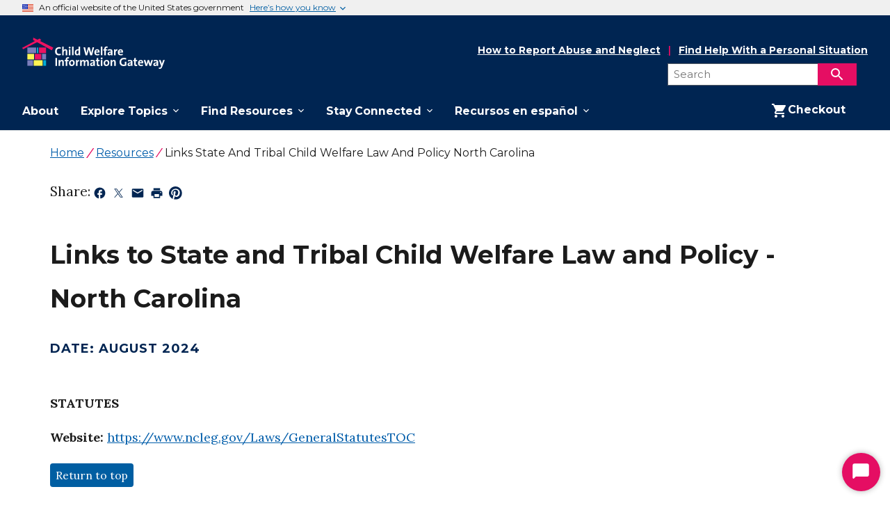

--- FILE ---
content_type: text/html
request_url: https://www.childwelfare.gov/resources/links-state-and-tribal-child-welfare-law-and-policy-north-carolina/
body_size: 897556
content:
<!DOCTYPE html><html lang="en"><head><meta charSet="utf-8"/><meta http-equiv="x-ua-compatible" content="ie=edge"/><link rel="icon" type="image/x-icon" href="/favicon.ico"/><meta name="viewport" content="width=device-width, initial-scale=1, shrink-to-fit=no"/><script type="text/javascript" src="https://dap.digitalgov.gov/Universal-Federated-Analytics-Min.js?agency=HHS" id="_fed_an_ua_tag"></script><script type="text/javascript">(function(){var g=function(e,h,f,g){
            this.get=function(a){for(var a=a+"=",c=document.cookie.split(";"),b=0,e=c.length;b<e;b++){for(var d=c[b];" "==d.charAt(0);)d=d.substring(1,d.length);if(0==d.indexOf(a))return d.substring(a.length,d.length)}return null};
            this.set=function(a,c){var b="",b=new Date;b.setTime(b.getTime()+6048E5);b="; expires="+b.toGMTString();document.cookie=a+"="+c+b+"; path=/; "};
            this.check=function(){var a=this.get(f);if(a)a=a.split(":");else if(100!=e)"v"==h&&(e=Math.random()>=e/100?0:100),a=[h,e,0],this.set(f,a.join(":"));else return!0;var c=a[1];if(100==c)return!0;switch(a[0]){case "v":return!1;case "r":return c=a[2]%Math.floor(100/c),a[2]++,this.set(f,a.join(":")),!c}return!0};
            this.go=function(){if(this.check()){var a=document.createElement("script");a.type="text/javascript";a.src=g;document.body&&document.body.appendChild(a)}};
            this.start=function(){var t=this;"complete"!==document.readyState?window.addEventListener?window.addEventListener("load",function(){t.go()},!1):window.attachEvent&&window.attachEvent("onload",function(){t.go()}):t.go()};};
            try{(new g(100,'r','QSI_S_ZN_2hqgaPXeeIBIhcW','https://zn2hqgapxeeibihcw-icfinternational.siteintercept.qualtrics.com/SIE/?Q_ZID=ZN_2hqgaPXeeIBIhcW')).start()}catch(i){}})();
            </script><div id='ZN_2hqgaPXeeIBIhcW'><!--DO NOT REMOVE-CONTENTS PLACED HERE--></div>
        </script><script>
          (function(w,d,s,l,i){w[l]=w[l]||[];w[l].push({'gtm.start':
          new Date().getTime(),event:'gtm.js'});var f=d.getElementsByTagName(s)[0],
          j=d.createElement(s),dl=l!='dataLayer'?'&l='+l:'';j.async=true;j.src=
          'https://www.googletagmanager.com/gtm.js?id='+i+dl;f.parentNode.insertBefore(j,f);
          })(window,document,'script','dataLayer','GTM-P6B6BFL');
        </script><noscript><iframe src="https://www.googletagmanager.com/ns.html?id=GTM-P6B6BFL"
        height="0" width="0" style="display:none;visibility:hidden"></iframe></noscript><meta name="generator" content="Gatsby 5.14.1"/><meta name="description" value="Find websites for statutes, regulations, and policies for States, Territories, and Tribes that address child protection, child welfare, adoption, and services for youth." data-gatsby-head="true"/><meta name="google-site-verification" content="wMCg0pDcf2a5OpJoEJ6yMN8WnnB0jTXcgUNOHQBVHRQ" data-gatsby-head="true"/><style data-href="/styles.c582a0f6e186568d6b0f.css" data-identity="gatsby-global-css">.usa-checkbox__label,.usa-combo-box__input,.usa-combo-box__list,.usa-fieldset,.usa-hint,.usa-input,.usa-input-group,.usa-radio__label,.usa-range,.usa-select,.usa-textarea{font-family:Montserrat,sans-serif;font-size:.99rem;line-height:1.4}.usa-combo-box__input,.usa-input,.usa-input-group,.usa-range,.usa-select,.usa-textarea{-webkit-appearance:none;appearance:none;border:1px solid #565c65;border-radius:0;color:#1b1b1b;display:block;height:2.5rem;margin-top:.5rem;max-width:30rem;padding:.5rem;width:100%}html{-webkit-text-size-adjust:100%;line-height:1.15}body{margin:0}h1{font-size:2em;margin:.67em 0}hr{box-sizing:content-box;color:inherit;height:0}pre{font-family:monospace,monospace;font-size:1em}abbr[title]{text-decoration:underline;-webkit-text-decoration:underline dotted;text-decoration:underline dotted}b,strong{font-weight:bolder}code,kbd,samp{font-family:monospace,monospace;font-size:1em}small{font-size:80%}sub,sup{font-size:75%;line-height:0;position:relative;vertical-align:baseline}sub{bottom:-.25em}sup{top:-.5em}button,input,optgroup,select,textarea{font-family:inherit;font-size:100%;line-height:1.15;margin:0}button,select{text-transform:none}[type=button],[type=reset],[type=submit],button{-webkit-appearance:button}[type=button]::-moz-focus-inner,[type=reset]::-moz-focus-inner,[type=submit]::-moz-focus-inner,button::-moz-focus-inner{border-style:none;padding:0}[type=button]:-moz-focusring,[type=reset]:-moz-focusring,[type=submit]:-moz-focusring,button:-moz-focusring{outline:1px dotted ButtonText}legend{padding:0}progress{vertical-align:baseline}::-webkit-inner-spin-button,::-webkit-outer-spin-button{height:auto}[type=search]{-webkit-appearance:textfield;outline-offset:-2px}::-webkit-search-decoration{-webkit-appearance:none}::-webkit-file-upload-button{-webkit-appearance:button;font:inherit}summary{display:list-item}@font-face{font-display:fallback;font-family:Roboto Mono Web;font-style:normal;font-weight:300;src:url(/static/roboto-mono-v5-latin-300-316b1352cc4ab2054de67541c69539d9.woff2) format("woff2")}@font-face{font-display:fallback;font-family:Roboto Mono Web;font-style:normal;font-weight:400;src:url(/static/roboto-mono-v5-latin-regular-f1dc10a756c2c544588b7408095ffed7.woff2) format("woff2")}@font-face{font-display:fallback;font-family:Roboto Mono Web;font-style:normal;font-weight:700;src:url(/static/roboto-mono-v5-latin-700-936869ba46988c2387481468c25686bc.woff2) format("woff2")}@font-face{font-display:fallback;font-family:Roboto Mono Web;font-style:italic;font-weight:300;src:url(/static/roboto-mono-v5-latin-300italic-09cc62a8fbd32c8b28124eecc228bc36.woff2) format("woff2")}@font-face{font-display:fallback;font-family:Roboto Mono Web;font-style:italic;font-weight:400;src:url(/static/roboto-mono-v5-latin-italic-087069a9f454e2581ed6a7a84b142327.woff2) format("woff2")}@font-face{font-display:fallback;font-family:Roboto Mono Web;font-style:italic;font-weight:700;src:url(/static/roboto-mono-v5-latin-700italic-5a8f743549cc6cef9a001f0c21d55e5b.woff2) format("woff2")}body{background-color:#fff;color:#1b1b1b;overflow-x:hidden}[contentEditable=true]:focus,[href]:focus,[tabindex]:focus,button:not([disabled]):focus,iframe:focus,input:not([disabled]):focus,select:not([disabled]):focus,textarea:not([disabled]):focus{outline:.25rem solid #2491ff;outline-offset:0}img{max-width:100%}.usa-media-link{display:inline-block;line-height:0}html{box-sizing:border-box}*,:after,:before{box-sizing:inherit}html{font-feature-settings:"kern" 1;font-family:Lora,serif;-webkit-font-kerning:normal;font-kerning:normal;font-size:100%}address,cite,dfn,var{font-style:normal}.usa-focus{outline:.25rem solid #2491ff;outline-offset:0}.usa-sr-only{left:-999em;position:absolute;right:auto}.usa-content ol:not(.usa-accordion):not(.usa-accordion--bordered),.usa-content p,.usa-content ul:not(.usa-accordion):not(.usa-accordion--bordered){max-width:68ex}.usa-dark-background{background-color:#3d4551}.usa-dark-background p,.usa-dark-background span{color:#fff}.usa-dark-background a,.usa-dark-background a:visited{color:#dfe1e2}.usa-dark-background a:active,.usa-dark-background a:hover{color:#f0f0f0}.usa-display{clear:both;font-family:Montserrat,sans-serif;font-size:1.37rem;font-weight:700;line-height:1.2;margin-bottom:0;margin-top:0}*+.usa-display{margin-top:1.5em}.usa-display+*{margin-top:1em}@media (min-width:30em){.usa-display{clear:both;font-family:Montserrat,sans-serif;font-size:2.49rem;font-weight:700;line-height:1.2;margin-bottom:0;margin-top:0}*+.usa-display{margin-top:1.5em}.usa-display+*{margin-top:1em}}@media (min-width:40em){.usa-display{clear:both;font-family:Montserrat,sans-serif;font-size:2.98rem;font-weight:700;line-height:1.2;margin-bottom:0;margin-top:0}*+.usa-display{margin-top:1.5em}.usa-display+*{margin-top:1em}}.usa-intro{font-family:Montserrat,sans-serif;font-size:1.37rem;font-weight:400;line-height:1.8;max-width:88ex}.usa-icon{fill:currentColor;display:inline-block;height:1em;position:relative;width:1em}.usa-icon--size-3{height:1.5rem;width:1.5rem}.usa-icon--size-4{height:2rem;width:2rem}.usa-icon--size-5{height:2.5rem;width:2.5rem}.usa-icon--size-6{height:3rem;width:3rem}.usa-icon--size-7{height:3.5rem;width:3.5rem}.usa-icon--size-8{height:4rem;width:4rem}.usa-icon--size-9{height:4.5rem;width:4.5rem}.usa-link{color:#005ea2;text-decoration:underline}.usa-link:visited{color:#54278f}.usa-link:hover{color:#1a4480}.usa-link:active{color:#162e51}.usa-link:focus{outline:.25rem solid #2491ff;outline-offset:0}.usa-link--external{display:inline}.usa-link--external:before{content:"External.";left:-999em;position:absolute;right:auto}.usa-link--external[target=_blank]:before{content:"External, opens in a new tab.";left:-999em;position:absolute;right:auto}.usa-link--external:after{background-image:url([data-uri]);background-position:50%;background-repeat:no-repeat;background-size:1.75ex 1.75ex;content:"";display:inline-block;display:inline;height:1.75ex;margin-left:2px;margin-top:.7ex;padding-left:1.75ex;vertical-align:middle;width:1.75ex}@supports((-webkit-mask:url("")) or (mask:url(""))){.usa-link--external:after{background:none;background-color:currentColor;-webkit-mask-image:url([data-uri]),linear-gradient(transparent,transparent);mask-image:url([data-uri]),linear-gradient(transparent,transparent);-webkit-mask-position:center center;mask-position:center center;-webkit-mask-repeat:no-repeat;mask-repeat:no-repeat;-webkit-mask-size:1.75ex 1.75ex;mask-size:1.75ex 1.75ex}}.usa-link--external.usa-link--alt{display:inline}.usa-link--external.usa-link--alt:before{content:"External.";left:-999em;position:absolute;right:auto}.usa-link--external.usa-link--alt[target=_blank]:before{content:"External, opens in a new tab.";left:-999em;position:absolute;right:auto}.usa-link--external.usa-link--alt:after{background-image:url([data-uri]);background-position:50%;background-repeat:no-repeat;background-size:1.75ex 1.75ex;content:"";display:inline-block;display:inline;height:1.75ex;margin-left:2px;margin-top:.7ex;padding-left:1.75ex;vertical-align:middle;width:1.75ex}@supports((-webkit-mask:url("")) or (mask:url(""))){.usa-link--external.usa-link--alt:after{background:none;background-color:currentColor;-webkit-mask-image:url([data-uri]),linear-gradient(transparent,transparent);mask-image:url([data-uri]),linear-gradient(transparent,transparent);-webkit-mask-position:center center;mask-position:center center;-webkit-mask-repeat:no-repeat;mask-repeat:no-repeat;-webkit-mask-size:1.75ex 1.75ex;mask-size:1.75ex 1.75ex}}.usa-list{line-height:1.6;margin-bottom:1em;margin-top:1em;padding-left:3ch}.usa-list:last-child{margin-bottom:0}.usa-list ol,.usa-list ul{margin-top:.25em}.usa-list li{margin-bottom:.25em;max-width:68ex}.usa-list li:last-child{margin-bottom:0}.usa-list--unstyled{list-style-type:none;margin-bottom:0;margin-top:0;padding-left:0}.usa-list--unstyled>li{margin-bottom:0;max-width:unset}.usa-prose .usa-list--unstyled{list-style-type:none;margin-bottom:0;margin-top:0;padding-left:0}.usa-prose .usa-list--unstyled>li{margin-bottom:0;max-width:unset}.usa-paragraph{line-height:1.6;margin-bottom:0;margin-top:0;max-width:68ex}*+.usa-paragraph,.usa-paragraph+*{margin-top:1em}.usa-prose{font-family:Lora,serif;font-size:.99rem;line-height:1.6}.usa-prose>ol,.usa-prose>ul{line-height:1.6;margin-bottom:1em;margin-top:1em;padding-left:3ch}.usa-prose>ol:last-child,.usa-prose>ul:last-child{margin-bottom:0}.usa-prose>ol ol,.usa-prose>ol ul,.usa-prose>ul ol,.usa-prose>ul ul{margin-top:.25em}.usa-prose>ol li,.usa-prose>ul li{margin-bottom:.25em;max-width:68ex}.usa-prose>ol li:last-child,.usa-prose>ul li:last-child{margin-bottom:0}.usa-prose>table{border-collapse:collapse;border-spacing:0;color:#1b1b1b;font-family:Lora,serif;font-size:.99rem;line-height:1.6;margin:1.25rem 0;text-align:left}.usa-prose>table tfoot td,.usa-prose>table th,.usa-prose>table thead td{background-clip:padding-box;background-color:#dfe1e2;color:#1b1b1b;line-height:1.4}.usa-prose>table td,.usa-prose>table th{border:1px solid #1b1b1b;padding:.5rem 1rem}.usa-prose>table td{background-color:#fff;font-weight:400}.usa-prose>table caption{font-family:Lora,serif;font-size:.93rem;font-weight:700;margin-bottom:.75rem;text-align:left}.usa-prose>table th[data-sortable]{padding-right:2.5rem;position:relative}.usa-prose>table th[data-sortable]:after{border-bottom:1px solid transparent;bottom:0;content:"";height:0;left:0;position:absolute;width:100%}.usa-prose>table th[data-sortable]:not([aria-sort]) .usa-table__header__button,.usa-prose>table th[data-sortable][aria-sort=none] .usa-table__header__button{background-color:transparent;background-position:50%;background-size:1.5rem;border:0;border-radius:0;box-shadow:none;color:#005ea2;color:#71767a;cursor:pointer;display:inline-block;font-weight:400;height:2rem;justify-content:normal;margin:0;padding:0;position:absolute;right:.25rem;text-align:left;text-align:center;text-decoration:underline;text-decoration:none;top:50%;transform:translateY(-50%);width:auto;width:2rem}.usa-prose>table th[data-sortable]:not([aria-sort]) .usa-table__header__button:visited,.usa-prose>table th[data-sortable][aria-sort=none] .usa-table__header__button:visited{color:#54278f}.usa-prose>table th[data-sortable]:not([aria-sort]) .usa-table__header__button:hover,.usa-prose>table th[data-sortable][aria-sort=none] .usa-table__header__button:hover{color:#1a4480}.usa-prose>table th[data-sortable]:not([aria-sort]) .usa-table__header__button:active,.usa-prose>table th[data-sortable][aria-sort=none] .usa-table__header__button:active{color:#162e51}.usa-prose>table th[data-sortable]:not([aria-sort]) .usa-table__header__button:focus,.usa-prose>table th[data-sortable][aria-sort=none] .usa-table__header__button:focus{outline:.25rem solid #2491ff;outline-offset:0}.usa-prose>table th[data-sortable]:not([aria-sort]) .usa-table__header__button.usa-button--active,.usa-prose>table th[data-sortable]:not([aria-sort]) .usa-table__header__button.usa-button--disabled,.usa-prose>table th[data-sortable]:not([aria-sort]) .usa-table__header__button.usa-button--hover,.usa-prose>table th[data-sortable]:not([aria-sort]) .usa-table__header__button:active,.usa-prose>table th[data-sortable]:not([aria-sort]) .usa-table__header__button:disabled,.usa-prose>table th[data-sortable]:not([aria-sort]) .usa-table__header__button:disabled.usa-button--active,.usa-prose>table th[data-sortable]:not([aria-sort]) .usa-table__header__button:disabled.usa-button--hover,.usa-prose>table th[data-sortable]:not([aria-sort]) .usa-table__header__button:disabled.usa-focus,.usa-prose>table th[data-sortable]:not([aria-sort]) .usa-table__header__button:disabled:active,.usa-prose>table th[data-sortable]:not([aria-sort]) .usa-table__header__button:disabled:focus,.usa-prose>table th[data-sortable]:not([aria-sort]) .usa-table__header__button:disabled:hover,.usa-prose>table th[data-sortable]:not([aria-sort]) .usa-table__header__button:hover,.usa-prose>table th[data-sortable]:not([aria-sort]) .usa-table__header__button[aria-disabled=true],.usa-prose>table th[data-sortable]:not([aria-sort]) .usa-table__header__button[aria-disabled=true].usa-button--active,.usa-prose>table th[data-sortable]:not([aria-sort]) .usa-table__header__button[aria-disabled=true].usa-button--hover,.usa-prose>table th[data-sortable]:not([aria-sort]) .usa-table__header__button[aria-disabled=true].usa-focus,.usa-prose>table th[data-sortable]:not([aria-sort]) .usa-table__header__button[aria-disabled=true]:active,.usa-prose>table th[data-sortable]:not([aria-sort]) .usa-table__header__button[aria-disabled=true]:focus,.usa-prose>table th[data-sortable]:not([aria-sort]) .usa-table__header__button[aria-disabled=true]:hover,.usa-prose>table th[data-sortable][aria-sort=none] .usa-table__header__button.usa-button--active,.usa-prose>table th[data-sortable][aria-sort=none] .usa-table__header__button.usa-button--disabled,.usa-prose>table th[data-sortable][aria-sort=none] .usa-table__header__button.usa-button--hover,.usa-prose>table th[data-sortable][aria-sort=none] .usa-table__header__button:active,.usa-prose>table th[data-sortable][aria-sort=none] .usa-table__header__button:disabled,.usa-prose>table th[data-sortable][aria-sort=none] .usa-table__header__button:disabled.usa-button--active,.usa-prose>table th[data-sortable][aria-sort=none] .usa-table__header__button:disabled.usa-button--hover,.usa-prose>table th[data-sortable][aria-sort=none] .usa-table__header__button:disabled.usa-focus,.usa-prose>table th[data-sortable][aria-sort=none] .usa-table__header__button:disabled:active,.usa-prose>table th[data-sortable][aria-sort=none] .usa-table__header__button:disabled:focus,.usa-prose>table th[data-sortable][aria-sort=none] .usa-table__header__button:disabled:hover,.usa-prose>table th[data-sortable][aria-sort=none] .usa-table__header__button:hover,.usa-prose>table th[data-sortable][aria-sort=none] .usa-table__header__button[aria-disabled=true],.usa-prose>table th[data-sortable][aria-sort=none] .usa-table__header__button[aria-disabled=true].usa-button--active,.usa-prose>table th[data-sortable][aria-sort=none] .usa-table__header__button[aria-disabled=true].usa-button--hover,.usa-prose>table th[data-sortable][aria-sort=none] .usa-table__header__button[aria-disabled=true].usa-focus,.usa-prose>table th[data-sortable][aria-sort=none] .usa-table__header__button[aria-disabled=true]:active,.usa-prose>table th[data-sortable][aria-sort=none] .usa-table__header__button[aria-disabled=true]:focus,.usa-prose>table th[data-sortable][aria-sort=none] .usa-table__header__button[aria-disabled=true]:hover{background-color:transparent;box-shadow:none;text-decoration:underline}.usa-prose>table th[data-sortable]:not([aria-sort]) .usa-table__header__button.usa-button--hover,.usa-prose>table th[data-sortable][aria-sort=none] .usa-table__header__button.usa-button--hover{color:#1a4480}.usa-prose>table th[data-sortable]:not([aria-sort]) .usa-table__header__button.usa-button--active,.usa-prose>table th[data-sortable][aria-sort=none] .usa-table__header__button.usa-button--active{color:#162e51}.usa-prose>table th[data-sortable]:not([aria-sort]) .usa-table__header__button:disabled,.usa-prose>table th[data-sortable]:not([aria-sort]) .usa-table__header__button:disabled:hover,.usa-prose>table th[data-sortable]:not([aria-sort]) .usa-table__header__button[aria-disabled=true],.usa-prose>table th[data-sortable]:not([aria-sort]) .usa-table__header__button[aria-disabled=true]:focus,.usa-prose>table th[data-sortable]:not([aria-sort]) .usa-table__header__button[aria-disabled=true]:hover,.usa-prose>table th[data-sortable][aria-sort=none] .usa-table__header__button:disabled,.usa-prose>table th[data-sortable][aria-sort=none] .usa-table__header__button:disabled:hover,.usa-prose>table th[data-sortable][aria-sort=none] .usa-table__header__button[aria-disabled=true],.usa-prose>table th[data-sortable][aria-sort=none] .usa-table__header__button[aria-disabled=true]:focus,.usa-prose>table th[data-sortable][aria-sort=none] .usa-table__header__button[aria-disabled=true]:hover{color:#757575}@media(forced-colors:active){.usa-prose>table th[data-sortable]:not([aria-sort]) .usa-table__header__button:disabled,.usa-prose>table th[data-sortable]:not([aria-sort]) .usa-table__header__button:disabled:hover,.usa-prose>table th[data-sortable]:not([aria-sort]) .usa-table__header__button[aria-disabled=true],.usa-prose>table th[data-sortable]:not([aria-sort]) .usa-table__header__button[aria-disabled=true]:focus,.usa-prose>table th[data-sortable]:not([aria-sort]) .usa-table__header__button[aria-disabled=true]:hover,.usa-prose>table th[data-sortable][aria-sort=none] .usa-table__header__button:disabled,.usa-prose>table th[data-sortable][aria-sort=none] .usa-table__header__button:disabled:hover,.usa-prose>table th[data-sortable][aria-sort=none] .usa-table__header__button[aria-disabled=true],.usa-prose>table th[data-sortable][aria-sort=none] .usa-table__header__button[aria-disabled=true]:focus,.usa-prose>table th[data-sortable][aria-sort=none] .usa-table__header__button[aria-disabled=true]:hover{color:GrayText}}.usa-prose>table th[data-sortable]:not([aria-sort]) .usa-table__header__button .usa-icon,.usa-prose>table th[data-sortable][aria-sort=none] .usa-table__header__button .usa-icon{height:1.5rem;vertical-align:middle;width:1.5rem}.usa-prose>table th[data-sortable]:not([aria-sort]) .usa-table__header__button .usa-icon>g,.usa-prose>table th[data-sortable][aria-sort=none] .usa-table__header__button .usa-icon>g{fill:transparent}.usa-prose>table th[data-sortable]:not([aria-sort]) .usa-table__header__button .usa-icon>g.unsorted,.usa-prose>table th[data-sortable][aria-sort=none] .usa-table__header__button .usa-icon>g.unsorted{fill:#1b1b1b}.usa-prose>table th[data-sortable]:not([aria-sort]) .usa-table__header__button:hover .usa-icon>g.unsorted,.usa-prose>table th[data-sortable][aria-sort=none] .usa-table__header__button:hover .usa-icon>g.unsorted{fill:#000}.usa-prose>table th[data-sortable][aria-sort=ascending],.usa-prose>table th[data-sortable][aria-sort=descending]{background-color:#97d4ea}.usa-prose>table th[data-sortable][aria-sort=descending] .usa-table__header__button{background-color:transparent;background-position:50%;background-size:1.5rem;border:0;border-radius:0;box-shadow:none;color:#005ea2;color:#71767a;cursor:pointer;display:inline-block;font-weight:400;height:2rem;justify-content:normal;margin:0;padding:0;position:absolute;right:.25rem;text-align:left;text-align:center;text-decoration:underline;text-decoration:none;top:50%;transform:translateY(-50%);width:auto;width:2rem}.usa-prose>table th[data-sortable][aria-sort=descending] .usa-table__header__button:visited{color:#54278f}.usa-prose>table th[data-sortable][aria-sort=descending] .usa-table__header__button:hover{color:#1a4480}.usa-prose>table th[data-sortable][aria-sort=descending] .usa-table__header__button:active{color:#162e51}.usa-prose>table th[data-sortable][aria-sort=descending] .usa-table__header__button:focus{outline:.25rem solid #2491ff;outline-offset:0}.usa-prose>table th[data-sortable][aria-sort=descending] .usa-table__header__button.usa-button--active,.usa-prose>table th[data-sortable][aria-sort=descending] .usa-table__header__button.usa-button--disabled,.usa-prose>table th[data-sortable][aria-sort=descending] .usa-table__header__button.usa-button--hover,.usa-prose>table th[data-sortable][aria-sort=descending] .usa-table__header__button:active,.usa-prose>table th[data-sortable][aria-sort=descending] .usa-table__header__button:disabled,.usa-prose>table th[data-sortable][aria-sort=descending] .usa-table__header__button:disabled.usa-button--active,.usa-prose>table th[data-sortable][aria-sort=descending] .usa-table__header__button:disabled.usa-button--hover,.usa-prose>table th[data-sortable][aria-sort=descending] .usa-table__header__button:disabled.usa-focus,.usa-prose>table th[data-sortable][aria-sort=descending] .usa-table__header__button:disabled:active,.usa-prose>table th[data-sortable][aria-sort=descending] .usa-table__header__button:disabled:focus,.usa-prose>table th[data-sortable][aria-sort=descending] .usa-table__header__button:disabled:hover,.usa-prose>table th[data-sortable][aria-sort=descending] .usa-table__header__button:hover,.usa-prose>table th[data-sortable][aria-sort=descending] .usa-table__header__button[aria-disabled=true],.usa-prose>table th[data-sortable][aria-sort=descending] .usa-table__header__button[aria-disabled=true].usa-button--active,.usa-prose>table th[data-sortable][aria-sort=descending] .usa-table__header__button[aria-disabled=true].usa-button--hover,.usa-prose>table th[data-sortable][aria-sort=descending] .usa-table__header__button[aria-disabled=true].usa-focus,.usa-prose>table th[data-sortable][aria-sort=descending] .usa-table__header__button[aria-disabled=true]:active,.usa-prose>table th[data-sortable][aria-sort=descending] .usa-table__header__button[aria-disabled=true]:focus,.usa-prose>table th[data-sortable][aria-sort=descending] .usa-table__header__button[aria-disabled=true]:hover{background-color:transparent;box-shadow:none;text-decoration:underline}.usa-prose>table th[data-sortable][aria-sort=descending] .usa-table__header__button.usa-button--hover{color:#1a4480}.usa-prose>table th[data-sortable][aria-sort=descending] .usa-table__header__button.usa-button--active{color:#162e51}.usa-prose>table th[data-sortable][aria-sort=descending] .usa-table__header__button:disabled,.usa-prose>table th[data-sortable][aria-sort=descending] .usa-table__header__button:disabled:hover,.usa-prose>table th[data-sortable][aria-sort=descending] .usa-table__header__button[aria-disabled=true],.usa-prose>table th[data-sortable][aria-sort=descending] .usa-table__header__button[aria-disabled=true]:focus,.usa-prose>table th[data-sortable][aria-sort=descending] .usa-table__header__button[aria-disabled=true]:hover{color:#757575}@media(forced-colors:active){.usa-prose>table th[data-sortable][aria-sort=descending] .usa-table__header__button:disabled,.usa-prose>table th[data-sortable][aria-sort=descending] .usa-table__header__button:disabled:hover,.usa-prose>table th[data-sortable][aria-sort=descending] .usa-table__header__button[aria-disabled=true],.usa-prose>table th[data-sortable][aria-sort=descending] .usa-table__header__button[aria-disabled=true]:focus,.usa-prose>table th[data-sortable][aria-sort=descending] .usa-table__header__button[aria-disabled=true]:hover{color:GrayText}}.usa-prose>table th[data-sortable][aria-sort=descending] .usa-table__header__button .usa-icon{height:1.5rem;vertical-align:middle;width:1.5rem}.usa-prose>table th[data-sortable][aria-sort=descending] .usa-table__header__button .usa-icon>g{fill:transparent}.usa-prose>table th[data-sortable][aria-sort=descending] .usa-table__header__button .usa-icon>g.descending{fill:#1b1b1b}.usa-prose>table th[data-sortable][aria-sort=ascending] .usa-table__header__button{background-color:transparent;background-position:50%;background-size:1.5rem;border:0;border-radius:0;box-shadow:none;color:#005ea2;color:#71767a;cursor:pointer;display:inline-block;font-weight:400;height:2rem;justify-content:normal;margin:0;padding:0;position:absolute;right:.25rem;text-align:left;text-align:center;text-decoration:underline;text-decoration:none;top:50%;transform:translateY(-50%);width:auto;width:2rem}.usa-prose>table th[data-sortable][aria-sort=ascending] .usa-table__header__button:visited{color:#54278f}.usa-prose>table th[data-sortable][aria-sort=ascending] .usa-table__header__button:hover{color:#1a4480}.usa-prose>table th[data-sortable][aria-sort=ascending] .usa-table__header__button:active{color:#162e51}.usa-prose>table th[data-sortable][aria-sort=ascending] .usa-table__header__button:focus{outline:.25rem solid #2491ff;outline-offset:0}.usa-prose>table th[data-sortable][aria-sort=ascending] .usa-table__header__button.usa-button--active,.usa-prose>table th[data-sortable][aria-sort=ascending] .usa-table__header__button.usa-button--disabled,.usa-prose>table th[data-sortable][aria-sort=ascending] .usa-table__header__button.usa-button--hover,.usa-prose>table th[data-sortable][aria-sort=ascending] .usa-table__header__button:active,.usa-prose>table th[data-sortable][aria-sort=ascending] .usa-table__header__button:disabled,.usa-prose>table th[data-sortable][aria-sort=ascending] .usa-table__header__button:disabled.usa-button--active,.usa-prose>table th[data-sortable][aria-sort=ascending] .usa-table__header__button:disabled.usa-button--hover,.usa-prose>table th[data-sortable][aria-sort=ascending] .usa-table__header__button:disabled.usa-focus,.usa-prose>table th[data-sortable][aria-sort=ascending] .usa-table__header__button:disabled:active,.usa-prose>table th[data-sortable][aria-sort=ascending] .usa-table__header__button:disabled:focus,.usa-prose>table th[data-sortable][aria-sort=ascending] .usa-table__header__button:disabled:hover,.usa-prose>table th[data-sortable][aria-sort=ascending] .usa-table__header__button:hover,.usa-prose>table th[data-sortable][aria-sort=ascending] .usa-table__header__button[aria-disabled=true],.usa-prose>table th[data-sortable][aria-sort=ascending] .usa-table__header__button[aria-disabled=true].usa-button--active,.usa-prose>table th[data-sortable][aria-sort=ascending] .usa-table__header__button[aria-disabled=true].usa-button--hover,.usa-prose>table th[data-sortable][aria-sort=ascending] .usa-table__header__button[aria-disabled=true].usa-focus,.usa-prose>table th[data-sortable][aria-sort=ascending] .usa-table__header__button[aria-disabled=true]:active,.usa-prose>table th[data-sortable][aria-sort=ascending] .usa-table__header__button[aria-disabled=true]:focus,.usa-prose>table th[data-sortable][aria-sort=ascending] .usa-table__header__button[aria-disabled=true]:hover{background-color:transparent;box-shadow:none;text-decoration:underline}.usa-prose>table th[data-sortable][aria-sort=ascending] .usa-table__header__button.usa-button--hover{color:#1a4480}.usa-prose>table th[data-sortable][aria-sort=ascending] .usa-table__header__button.usa-button--active{color:#162e51}.usa-prose>table th[data-sortable][aria-sort=ascending] .usa-table__header__button:disabled,.usa-prose>table th[data-sortable][aria-sort=ascending] .usa-table__header__button:disabled:hover,.usa-prose>table th[data-sortable][aria-sort=ascending] .usa-table__header__button[aria-disabled=true],.usa-prose>table th[data-sortable][aria-sort=ascending] .usa-table__header__button[aria-disabled=true]:focus,.usa-prose>table th[data-sortable][aria-sort=ascending] .usa-table__header__button[aria-disabled=true]:hover{color:#757575}@media(forced-colors:active){.usa-prose>table th[data-sortable][aria-sort=ascending] .usa-table__header__button:disabled,.usa-prose>table th[data-sortable][aria-sort=ascending] .usa-table__header__button:disabled:hover,.usa-prose>table th[data-sortable][aria-sort=ascending] .usa-table__header__button[aria-disabled=true],.usa-prose>table th[data-sortable][aria-sort=ascending] .usa-table__header__button[aria-disabled=true]:focus,.usa-prose>table th[data-sortable][aria-sort=ascending] .usa-table__header__button[aria-disabled=true]:hover{color:GrayText}}.usa-prose>table th[data-sortable][aria-sort=ascending] .usa-table__header__button .usa-icon{height:1.5rem;vertical-align:middle;width:1.5rem}.usa-prose>table th[data-sortable][aria-sort=ascending] .usa-table__header__button .usa-icon>g{fill:transparent}.usa-prose>table th[data-sortable][aria-sort=ascending] .usa-table__header__button .usa-icon>g.ascending{fill:#1b1b1b}.usa-prose>table thead th[aria-sort]{background-color:#97d4ea;color:#1b1b1b}.usa-prose>table td[data-sort-active],.usa-prose>table th[data-sort-active]{background-color:#e1f3f8;color:#1b1b1b}.usa-prose>.usa-table--borderless tfoot td,.usa-prose>.usa-table--borderless th,.usa-prose>.usa-table--borderless thead td{background-color:#fff}.usa-prose>.usa-table--borderless th{border-top:0;color:#1b1b1b}.usa-prose>.usa-table--borderless th[aria-sort]{color:#1b1b1b}.usa-prose>.usa-table--borderless th[data-sortable]:not([aria-sort]) .usa-table__header__button .usa-icon>g.unsorted{fill:#1b1b1b}.usa-prose>.usa-table--borderless th[data-sortable]:not([aria-sort]) .usa-table__header__button:hover .usa-icon>g.unsorted{fill:#000}.usa-prose>.usa-table--borderless td,.usa-prose>.usa-table--borderless th{border-left:0;border-right:0}.usa-prose>.usa-table--compact td,.usa-prose>.usa-table--compact th{padding:.25rem .75rem}.usa-prose>.usa-table--striped tbody tr:nth-child(odd) td{background-color:#f0f0f0;color:#1b1b1b}.usa-prose>.usa-table--striped tbody tr:nth-child(odd) td[data-sort-active]{background-color:#c3ebfa;color:#1b1b1b}@media (max-width:29.99em){.usa-prose>.usa-table--stacked thead{display:none}.usa-prose>.usa-table--stacked th{background-color:#fff}.usa-prose>.usa-table--stacked td,.usa-prose>.usa-table--stacked th{border-bottom-width:0;display:block;width:100%}.usa-prose>.usa-table--stacked tr{border-bottom:.25rem solid #1b1b1b;border-top-width:0;width:100%}.usa-prose>.usa-table--stacked tr td:first-child,.usa-prose>.usa-table--stacked tr th:first-child{border-top-width:0}.usa-prose>.usa-table--stacked tr:nth-child(odd) td,.usa-prose>.usa-table--stacked tr:nth-child(odd) th{background-color:inherit}.usa-prose>.usa-table--stacked tr:first-child td:first-child,.usa-prose>.usa-table--stacked tr:first-child th:first-child{border-top:.25rem solid #1b1b1b}.usa-prose>.usa-table--stacked td[data-label],.usa-prose>.usa-table--stacked th[data-label]{padding-bottom:.75rem}.usa-prose>.usa-table--stacked td[data-label]:before,.usa-prose>.usa-table--stacked th[data-label]:before{content:attr(data-label);display:block;font-weight:700;margin:-.5rem -1rem 0;padding:.75rem 1rem .25rem}.usa-prose>.usa-table--stacked-header thead{display:none}.usa-prose>.usa-table--stacked-header th{background-color:#fff}.usa-prose>.usa-table--stacked-header td,.usa-prose>.usa-table--stacked-header th{border-bottom-width:0;display:block;width:100%}.usa-prose>.usa-table--stacked-header tr{border-bottom:.25rem solid #1b1b1b;border-top-width:0;width:100%}.usa-prose>.usa-table--stacked-header tr td:first-child,.usa-prose>.usa-table--stacked-header tr th:first-child{border-top-width:0}.usa-prose>.usa-table--stacked-header tr:nth-child(odd) td,.usa-prose>.usa-table--stacked-header tr:nth-child(odd) th{background-color:inherit}.usa-prose>.usa-table--stacked-header tr:first-child td:first-child,.usa-prose>.usa-table--stacked-header tr:first-child th:first-child{border-top:.25rem solid #1b1b1b}.usa-prose>.usa-table--stacked-header td[data-label],.usa-prose>.usa-table--stacked-header th[data-label]{padding-bottom:.75rem}.usa-prose>.usa-table--stacked-header td[data-label]:before,.usa-prose>.usa-table--stacked-header th[data-label]:before{content:attr(data-label);display:block;font-weight:700;margin:-.5rem -1rem 0;padding:.75rem 1rem .25rem}.usa-prose>.usa-table--stacked-header tr td:first-child,.usa-prose>.usa-table--stacked-header tr th:first-child{background-color:#dfe1e2;color:#1b1b1b;font-family:Lora,serif;font-size:.99rem;font-weight:700;line-height:1.2;padding:.75rem 1rem}.usa-prose>.usa-table--stacked-header tr td:first-child:before,.usa-prose>.usa-table--stacked-header tr th:first-child:before{display:none}}.usa-prose>.width-mobile .usa-table--stacked thead{display:none}.usa-prose>.width-mobile .usa-table--stacked th{background-color:#fff}.usa-prose>.width-mobile .usa-table--stacked td,.usa-prose>.width-mobile .usa-table--stacked th{border-bottom-width:0;display:block;width:100%}.usa-prose>.width-mobile .usa-table--stacked tr{border-bottom:.25rem solid #1b1b1b;border-top-width:0;width:100%}.usa-prose>.width-mobile .usa-table--stacked tr td:first-child,.usa-prose>.width-mobile .usa-table--stacked tr th:first-child{border-top-width:0}.usa-prose>.width-mobile .usa-table--stacked tr:nth-child(odd) td,.usa-prose>.width-mobile .usa-table--stacked tr:nth-child(odd) th{background-color:inherit}.usa-prose>.width-mobile .usa-table--stacked tr:first-child td:first-child,.usa-prose>.width-mobile .usa-table--stacked tr:first-child th:first-child{border-top:.25rem solid #1b1b1b}.usa-prose>.width-mobile .usa-table--stacked td[data-label],.usa-prose>.width-mobile .usa-table--stacked th[data-label]{padding-bottom:.75rem}.usa-prose>.width-mobile .usa-table--stacked td[data-label]:before,.usa-prose>.width-mobile .usa-table--stacked th[data-label]:before{content:attr(data-label);display:block;font-weight:700;margin:-.5rem -1rem 0;padding:.75rem 1rem .25rem}.usa-prose>.width-mobile .usa-table--stacked-header thead{display:none}.usa-prose>.width-mobile .usa-table--stacked-header th{background-color:#fff}.usa-prose>.width-mobile .usa-table--stacked-header td,.usa-prose>.width-mobile .usa-table--stacked-header th{border-bottom-width:0;display:block;width:100%}.usa-prose>.width-mobile .usa-table--stacked-header tr{border-bottom:.25rem solid #1b1b1b;border-top-width:0;width:100%}.usa-prose>.width-mobile .usa-table--stacked-header tr td:first-child,.usa-prose>.width-mobile .usa-table--stacked-header tr th:first-child{border-top-width:0}.usa-prose>.width-mobile .usa-table--stacked-header tr:nth-child(odd) td,.usa-prose>.width-mobile .usa-table--stacked-header tr:nth-child(odd) th{background-color:inherit}.usa-prose>.width-mobile .usa-table--stacked-header tr:first-child td:first-child,.usa-prose>.width-mobile .usa-table--stacked-header tr:first-child th:first-child{border-top:.25rem solid #1b1b1b}.usa-prose>.width-mobile .usa-table--stacked-header td[data-label],.usa-prose>.width-mobile .usa-table--stacked-header th[data-label]{padding-bottom:.75rem}.usa-prose>.width-mobile .usa-table--stacked-header td[data-label]:before,.usa-prose>.width-mobile .usa-table--stacked-header th[data-label]:before{content:attr(data-label);display:block;font-weight:700;margin:-.5rem -1rem 0;padding:.75rem 1rem .25rem}.usa-prose>.width-mobile .usa-table--stacked-header tr td:first-child,.usa-prose>.width-mobile .usa-table--stacked-header tr th:first-child{background-color:#dfe1e2;color:#1b1b1b;font-family:Lora,serif;font-size:.99rem;font-weight:700;line-height:1.2;padding:.75rem 1rem}.usa-prose>.width-mobile .usa-table--stacked-header tr td:first-child:before,.usa-prose>.width-mobile .usa-table--stacked-header tr th:first-child:before{display:none}.usa-prose>.usa-table-container--scrollable{margin:1.25rem 0;overflow-y:hidden}.usa-prose>.usa-table-container--scrollable .usa-table{margin:0}.usa-prose>.usa-table-container--scrollable td{white-space:nowrap}.usa-prose>p{line-height:1.6;max-width:68ex}.usa-prose>h1,.usa-prose>h2,.usa-prose>h3,.usa-prose>h4,.usa-prose>h5,.usa-prose>h6{clear:both;margin-bottom:0;margin-top:0}.usa-prose>*+*{margin-bottom:0;margin-top:1em}.usa-prose>*+h1,.usa-prose>*+h2,.usa-prose>*+h3,.usa-prose>*+h4,.usa-prose>*+h5,.usa-prose>*+h6{margin-top:1.5em}.usa-prose>h1{font-size:2.49rem}.usa-prose>h1,.usa-prose>h2{font-family:Montserrat,sans-serif;font-weight:700;line-height:1.2}.usa-prose>h2{font-size:1.99rem}.usa-prose>h3{font-size:1.37rem}.usa-prose>h3,.usa-prose>h4{font-family:Montserrat,sans-serif;font-weight:700;line-height:1.2}.usa-prose>h4{font-size:.99rem}.usa-prose>h5{font-family:Montserrat,sans-serif;font-size:.93rem;font-weight:700;line-height:1.2}.usa-prose>h6{font-family:Lora,serif;font-size:.81rem;font-weight:400;letter-spacing:.025em;line-height:1.2;text-transform:uppercase}.usa-accordion{color:#1b1b1b;font-family:Montserrat,sans-serif;font-size:.99rem;line-height:1.6;list-style-type:none;margin:0;padding:0;width:100%}.usa-accordion>li{margin-bottom:0;max-width:unset}.usa-accordion>ul li ul{list-style:disc}.usa-accordion>ul li ul>li>ul{list-style:circle}.usa-accordion>ul li ul>li>ul>li>ul{list-style:square}.usa-accordion+.usa-accordion,.usa-accordion+.usa-accordion--bordered{margin-top:.5rem}.usa-accordion--bordered .usa-accordion__content{border-bottom:.25rem solid #f0f0f0;border-left:.25rem solid #f0f0f0;border-right:.25rem solid #f0f0f0;padding-bottom:1rem}.usa-accordion--bordered .usa-accordion__heading{margin-bottom:0}.usa-accordion__heading,.usa-prose .usa-accordion__heading{font-family:Montserrat,sans-serif;font-size:.99rem;line-height:1;margin:0}.usa-accordion__heading:not(:first-child),.usa-prose .usa-accordion__heading:not(:first-child){margin-top:.5rem}.usa-accordion__content{background-color:#fff;color:#1b1b1b;margin-top:0;overflow:auto;padding:1rem 1.25rem .75rem}.usa-accordion__content>:first-child{margin-top:0}.usa-accordion__content>:last-child{margin-bottom:0}.usa-accordion__button{background-color:transparent;background-color:#f0f0f0;background-image:url([data-uri]),linear-gradient(transparent,transparent);background-position:right 1.25rem center;background-repeat:no-repeat;background-size:1.5rem;border:0;border-radius:0;box-shadow:none;color:#005ea2;color:#1b1b1b;cursor:pointer;display:inline-block;font-weight:400;font-weight:700;justify-content:normal;margin:0;padding:1rem 3.5rem 1rem 1.25rem;text-align:left;text-decoration:underline;text-decoration:none;width:auto;width:100%}.usa-accordion__button:visited{color:#54278f}.usa-accordion__button:hover{color:#1a4480}.usa-accordion__button:active{color:#162e51}.usa-accordion__button:focus{outline:.25rem solid #2491ff;outline-offset:0}.usa-accordion__button.usa-button--active,.usa-accordion__button.usa-button--disabled,.usa-accordion__button.usa-button--hover,.usa-accordion__button:active,.usa-accordion__button:disabled,.usa-accordion__button:disabled.usa-button--active,.usa-accordion__button:disabled.usa-button--hover,.usa-accordion__button:disabled.usa-focus,.usa-accordion__button:disabled:active,.usa-accordion__button:disabled:focus,.usa-accordion__button:disabled:hover,.usa-accordion__button:hover,.usa-accordion__button[aria-disabled=true],.usa-accordion__button[aria-disabled=true].usa-button--active,.usa-accordion__button[aria-disabled=true].usa-button--hover,.usa-accordion__button[aria-disabled=true].usa-focus,.usa-accordion__button[aria-disabled=true]:active,.usa-accordion__button[aria-disabled=true]:focus,.usa-accordion__button[aria-disabled=true]:hover{background-color:transparent;box-shadow:none;text-decoration:underline}.usa-accordion__button.usa-button--hover{color:#1a4480}.usa-accordion__button.usa-button--active{color:#162e51}.usa-accordion__button:disabled,.usa-accordion__button:disabled:hover,.usa-accordion__button[aria-disabled=true],.usa-accordion__button[aria-disabled=true]:focus,.usa-accordion__button[aria-disabled=true]:hover{color:#757575}@media(forced-colors:active){.usa-accordion__button:disabled,.usa-accordion__button:disabled:hover,.usa-accordion__button[aria-disabled=true],.usa-accordion__button[aria-disabled=true]:focus,.usa-accordion__button[aria-disabled=true]:hover{color:GrayText}}.usa-accordion__button:hover{background-color:#dfe1e2;background-image:url([data-uri]),linear-gradient(transparent,transparent);background-repeat:no-repeat;color:#1b1b1b;text-decoration:none}@media(forced-colors:active){.usa-accordion__button{border:2px solid transparent;position:relative}.usa-accordion__button:before{background-image:url([data-uri]);background-position:50%;background-repeat:no-repeat;background-size:1.5rem 1.5rem;content:"";display:inline-block;height:1.5rem;height:100%;position:absolute;right:1.25rem;top:0;width:1.5rem}@supports((-webkit-mask:url("")) or (mask:url(""))){.usa-accordion__button:before{background:none;background-color:ButtonText;-webkit-mask-image:url([data-uri]),linear-gradient(transparent,transparent);mask-image:url([data-uri]),linear-gradient(transparent,transparent);-webkit-mask-position:center center;mask-position:center center;-webkit-mask-repeat:no-repeat;mask-repeat:no-repeat;-webkit-mask-size:1.5rem 1.5rem;mask-size:1.5rem 1.5rem}}}.usa-accordion__button[aria-expanded=false]{background-size:1.5rem}.usa-accordion__button[aria-expanded=false],.usa-accordion__button[aria-expanded=false]:hover{background-image:url([data-uri]),linear-gradient(transparent,transparent);background-repeat:no-repeat}@media(forced-colors:active){.usa-accordion__button[aria-expanded=false]:before{background-image:url([data-uri]);background-position:50%;background-repeat:no-repeat;background-size:1.5rem 1.5rem;display:inline-block;height:1.5rem;height:100%;position:absolute;right:1.25rem;top:0;width:1.5rem}@supports((-webkit-mask:url("")) or (mask:url(""))){.usa-accordion__button[aria-expanded=false]:before{background:none;background-color:ButtonText;-webkit-mask-image:url([data-uri]),linear-gradient(transparent,transparent);mask-image:url([data-uri]),linear-gradient(transparent,transparent);-webkit-mask-position:center center;mask-position:center center;-webkit-mask-repeat:no-repeat;mask-repeat:no-repeat;-webkit-mask-size:1.5rem 1.5rem;mask-size:1.5rem 1.5rem}}}.usa-alert{background-color:#f0f0f0;border-left:.5rem solid #a9aeb1;color:#1b1b1b}.usa-alert .usa-alert__body{font-family:Montserrat,sans-serif;font-size:.99rem;line-height:1.6;padding-bottom:1rem;padding-top:1rem;position:relative}.usa-alert .usa-alert__text{margin-bottom:0;margin-top:0}.usa-alert .usa-alert__text:only-child{padding-bottom:0;padding-top:0}.usa-alert .usa-alert__heading{font-family:Montserrat,sans-serif;font-size:1.37rem;line-height:1;margin-bottom:.5rem;margin-top:0}.usa-alert .usa-alert__body>.usa-list,.usa-alert>.usa-list{padding-left:2ch}.usa-alert .usa-alert__body>.usa-list:last-child,.usa-alert>.usa-list:last-child{margin-bottom:0}.usa-alert .usa-alert__body{padding-left:1.25rem;padding-right:1.25rem}.usa-alert .usa-alert__body:before{left:1.0833333333rem}*+.usa-alert{margin-top:1rem}.usa-alert--success{background-color:#ecf3ec;border-left-color:#00a91c}.usa-alert--success .usa-alert__body{background-color:#ecf3ec;display:flex;flex-direction:column;justify-content:center;min-height:3.3333333333rem}.usa-alert--success .usa-alert__body:before{background-image:url([data-uri]);background-position:50%;background-repeat:no-repeat;background-size:2rem 2rem;content:"";display:inline-block;display:block;height:2rem;position:absolute;top:.6666666667rem;width:2rem}@supports((-webkit-mask:url("")) or (mask:url(""))){.usa-alert--success .usa-alert__body:before{background:none;background-color:#1b1b1b;-webkit-mask-image:url([data-uri]),linear-gradient(transparent,transparent);mask-image:url([data-uri]),linear-gradient(transparent,transparent);-webkit-mask-position:center center;mask-position:center center;-webkit-mask-repeat:no-repeat;mask-repeat:no-repeat;-webkit-mask-size:2rem 2rem;mask-size:2rem 2rem}}.usa-alert--success .usa-alert__body>*{margin-left:2.5rem}.usa-alert--success .usa-alert__body .usa-link{color:#005ea2}.usa-alert--success .usa-alert__body .usa-link:visited{color:#54278f}.usa-alert--success .usa-alert__body .usa-link:active,.usa-alert--success .usa-alert__body .usa-link:hover{color:#1a4480}.usa-alert--warning{background-color:#faf3d1;border-left-color:#ffbe2e}.usa-alert--warning .usa-alert__body{background-color:#faf3d1;display:flex;flex-direction:column;justify-content:center;min-height:3.3333333333rem}.usa-alert--warning .usa-alert__body:before{background-image:url([data-uri]);background-position:50%;background-repeat:no-repeat;background-size:2rem 2rem;content:"";display:inline-block;display:block;height:2rem;position:absolute;top:.6666666667rem;width:2rem}@supports((-webkit-mask:url("")) or (mask:url(""))){.usa-alert--warning .usa-alert__body:before{background:none;background-color:#1b1b1b;-webkit-mask-image:url([data-uri]),linear-gradient(transparent,transparent);mask-image:url([data-uri]),linear-gradient(transparent,transparent);-webkit-mask-position:center center;mask-position:center center;-webkit-mask-repeat:no-repeat;mask-repeat:no-repeat;-webkit-mask-size:2rem 2rem;mask-size:2rem 2rem}}.usa-alert--warning .usa-alert__body>*{margin-left:2.5rem}.usa-alert--warning .usa-alert__body .usa-link{color:#005ea2}.usa-alert--warning .usa-alert__body .usa-link:visited{color:#54278f}.usa-alert--warning .usa-alert__body .usa-link:active,.usa-alert--warning .usa-alert__body .usa-link:hover{color:#1a4480}.usa-alert--error{background-color:#f4e3db;border-left-color:#d54309}.usa-alert--error .usa-alert__body{background-color:#f4e3db;display:flex;flex-direction:column;justify-content:center;min-height:3.3333333333rem}.usa-alert--error .usa-alert__body:before{background-image:url([data-uri]);background-position:50%;background-repeat:no-repeat;background-size:2rem 2rem;content:"";display:inline-block;display:block;height:2rem;position:absolute;top:.6666666667rem;width:2rem}@supports((-webkit-mask:url("")) or (mask:url(""))){.usa-alert--error .usa-alert__body:before{background:none;background-color:#1b1b1b;-webkit-mask-image:url([data-uri]),linear-gradient(transparent,transparent);mask-image:url([data-uri]),linear-gradient(transparent,transparent);-webkit-mask-position:center center;mask-position:center center;-webkit-mask-repeat:no-repeat;mask-repeat:no-repeat;-webkit-mask-size:2rem 2rem;mask-size:2rem 2rem}}.usa-alert--error .usa-alert__body>*{margin-left:2.5rem}.usa-alert--error .usa-alert__body .usa-link{color:#005ea2}.usa-alert--error .usa-alert__body .usa-link:visited{color:#54278f}.usa-alert--error .usa-alert__body .usa-link:active,.usa-alert--error .usa-alert__body .usa-link:hover{color:#1a4480}.usa-alert--info{background-color:#e7f6f8;border-left-color:#00bde3}.usa-alert--info .usa-alert__body{background-color:#e7f6f8;display:flex;flex-direction:column;justify-content:center;min-height:3.3333333333rem}.usa-alert--info .usa-alert__body:before{background-image:url([data-uri]);background-position:50%;background-repeat:no-repeat;background-size:2rem 2rem;content:"";display:inline-block;display:block;height:2rem;position:absolute;top:.6666666667rem;width:2rem}@supports((-webkit-mask:url("")) or (mask:url(""))){.usa-alert--info .usa-alert__body:before{background:none;background-color:#1b1b1b;-webkit-mask-image:url([data-uri]),linear-gradient(transparent,transparent);mask-image:url([data-uri]),linear-gradient(transparent,transparent);-webkit-mask-position:center center;mask-position:center center;-webkit-mask-repeat:no-repeat;mask-repeat:no-repeat;-webkit-mask-size:2rem 2rem;mask-size:2rem 2rem}}.usa-alert--info .usa-alert__body>*{margin-left:2.5rem}.usa-alert--info .usa-alert__body .usa-link{color:#005ea2}.usa-alert--info .usa-alert__body .usa-link:visited{color:#54278f}.usa-alert--info .usa-alert__body .usa-link:active,.usa-alert--info .usa-alert__body .usa-link:hover{color:#1a4480}.usa-alert--emergency{background-color:#9c3d10;border-left-color:#9c3d10}.usa-alert--emergency .usa-alert__body{background-color:#9c3d10;color:#fff;display:flex;flex-direction:column;justify-content:center;min-height:3.3333333333rem}.usa-alert--emergency .usa-alert__body:before{background-image:url([data-uri]);background-position:50%;background-repeat:no-repeat;background-size:2rem 2rem;content:"";display:inline-block;display:block;height:2rem;position:absolute;top:.6666666667rem;width:2rem}@supports((-webkit-mask:url("")) or (mask:url(""))){.usa-alert--emergency .usa-alert__body:before{background:none;background-color:#fff;-webkit-mask-image:url([data-uri]),linear-gradient(transparent,transparent);mask-image:url([data-uri]),linear-gradient(transparent,transparent);-webkit-mask-position:center center;mask-position:center center;-webkit-mask-repeat:no-repeat;mask-repeat:no-repeat;-webkit-mask-size:2rem 2rem;mask-size:2rem 2rem}}.usa-alert--emergency .usa-alert__body>*{margin-left:2.5rem}.usa-alert--emergency .usa-alert__body .usa-link,.usa-alert--emergency .usa-alert__body .usa-link:visited{color:#dfe1e2}.usa-alert--emergency .usa-alert__body .usa-link:active,.usa-alert--emergency .usa-alert__body .usa-link:hover{color:#f0f0f0}.usa-alert--slim .usa-alert__body{min-height:0;padding-bottom:.5rem;padding-top:.5rem}.usa-alert--slim .usa-alert__body:before{height:1.5rem;top:.5rem;width:1.5rem}@supports((-webkit-mask:url("")) or (mask:url(""))){.usa-alert--slim .usa-alert__body:before{-webkit-mask-size:1.5rem;mask-size:1.5rem}}.usa-alert--slim .usa-alert__body>*{margin-left:2rem}.usa-alert--slim .usa-alert__body:before{left:1.125rem}.usa-alert--no-icon .usa-alert__body{min-height:0}.usa-alert--no-icon .usa-alert__body:before{display:none}.usa-alert--no-icon .usa-alert__body>*{margin-left:0}.usa-alert--validation .usa-checklist{margin-top:1rem}.usa-banner{background-color:#f0f0f0;font-family:Montserrat,sans-serif;font-size:.99rem;line-height:1.6}@media (min-width:40em){.usa-banner{font-size:.81rem;padding-bottom:0}}.usa-banner .usa-accordion{font-family:Montserrat,sans-serif;font-size:.99rem;line-height:1.6}.usa-banner .grid-row{display:flex;flex-wrap:wrap}.usa-banner .grid-row.grid-gap-lg{margin-left:-.75rem;margin-right:-.75rem}.usa-banner .grid-row.grid-gap-lg>*{padding-left:.75rem;padding-right:.75rem}@media (min-width:40em){.usa-banner .grid-row .tablet\:grid-col-6{flex:0 1 auto;width:50%}}.usa-banner__content,.usa-banner__header{color:#1b1b1b}.usa-banner__content{background-color:transparent;font-size:.93rem;margin-left:auto;margin-right:auto;max-width:87.5rem;overflow:hidden;padding:.25rem 1rem 1rem .5rem;width:100%}@media (min-width:64em){.usa-banner__content{padding-left:2rem;padding-right:2rem}}@media (min-width:40em){.usa-banner__content{padding-bottom:1.5rem;padding-top:1.5rem}}.usa-banner__content p:first-child{margin:0}.usa-banner__guidance{align-items:flex-start;display:flex;max-width:64ex;padding-top:1rem}@media (min-width:40em){.usa-banner__guidance{padding-top:0}}.usa-banner__lock-image{height:1.5ex;width:1.21875ex}.usa-banner__lock-image path{fill:currentColor}@media(forced-colors:active){.usa-banner__lock-image path{fill:CanvasText}}.usa-banner__inner{align-items:flex-start;display:flex;flex-wrap:wrap;margin-left:auto;margin-right:auto;max-width:87.5rem;padding-left:1rem;padding-right:0}@media (min-width:64em){.usa-banner__inner{padding-left:2rem;padding-right:2rem}}@media (min-width:40em){.usa-banner__inner{align-items:center}}.usa-banner__header{font-size:.75rem;font-weight:400;min-height:3rem;padding-bottom:.5rem;padding-top:.5rem;position:relative}@media (min-width:40em){.usa-banner__header{min-height:0;padding-bottom:.25rem;padding-top:.25rem}}.usa-banner__header-text{font-size:.75rem;line-height:1.2;margin-bottom:0;margin-top:0}.usa-banner__header-action{color:#005ea2;line-height:1.2;margin-bottom:0;margin-top:2px;text-decoration:underline}.usa-banner__header-action:after{background-image:url([data-uri]);background-position:50%;background-repeat:no-repeat;background-size:1rem 1rem;content:"";display:inline-block;height:1rem;margin-left:auto;vertical-align:middle;width:1rem}@supports((-webkit-mask:url("")) or (mask:url(""))){.usa-banner__header-action:after{background:none;background-color:#005ea2;-webkit-mask-image:url([data-uri]),linear-gradient(transparent,transparent);mask-image:url([data-uri]),linear-gradient(transparent,transparent);-webkit-mask-position:center center;mask-position:center center;-webkit-mask-repeat:no-repeat;mask-repeat:no-repeat;-webkit-mask-size:1rem 1rem;mask-size:1rem 1rem}.usa-banner__header-action:after:hover{background-color:#1a4480}}.usa-banner__header-action:hover:after{background-color:#1a4480;content:""}.usa-banner__header-action:visited{color:#54278f}.usa-banner__header-action:active,.usa-banner__header-action:hover{color:#1a4480}@media (min-width:40em){.usa-banner__header-action{display:none}}@media(forced-colors:active){.usa-banner__header-action{color:LinkText}.usa-banner__header-action:after{background-color:ButtonText}}.usa-banner__header-flag{float:left;margin-right:.5rem;width:1rem}@media (min-width:40em){.usa-banner__header-flag{margin-right:.5rem;padding-top:0}}.usa-banner__header--expanded{padding-right:3.5rem}@media (min-width:40em){.usa-banner__header--expanded{background-color:transparent;display:block;font-size:.75rem;font-weight:400;min-height:0;padding-right:0}}.usa-banner__header--expanded .usa-banner__inner{margin-left:0}@media (min-width:40em){.usa-banner__header--expanded .usa-banner__inner{margin-left:auto}}.usa-banner__header--expanded .usa-banner__header-action{display:none}.usa-banner__button{background-color:transparent;border:0;border-radius:0;bottom:0;box-shadow:none;color:#005ea2;display:block;font-size:.75rem;font-weight:400;height:auto;justify-content:normal;left:0;line-height:1.2;margin:0;padding:0;position:absolute;text-align:left;text-decoration:underline;text-decoration:none;top:0;width:auto}.usa-banner__button:hover{color:#1a4480}.usa-banner__button:active{color:#162e51}.usa-banner__button:focus{outline:.25rem solid #2491ff;outline-offset:0}.usa-banner__button.usa-button--active,.usa-banner__button.usa-button--disabled,.usa-banner__button.usa-button--hover,.usa-banner__button:active,.usa-banner__button:disabled,.usa-banner__button:disabled.usa-button--active,.usa-banner__button:disabled.usa-button--hover,.usa-banner__button:disabled.usa-focus,.usa-banner__button:disabled:active,.usa-banner__button:disabled:focus,.usa-banner__button:disabled:hover,.usa-banner__button:hover,.usa-banner__button[aria-disabled=true],.usa-banner__button[aria-disabled=true].usa-button--active,.usa-banner__button[aria-disabled=true].usa-button--hover,.usa-banner__button[aria-disabled=true].usa-focus,.usa-banner__button[aria-disabled=true]:active,.usa-banner__button[aria-disabled=true]:focus,.usa-banner__button[aria-disabled=true]:hover{background-color:transparent;box-shadow:none;text-decoration:underline}.usa-banner__button.usa-button--hover{color:#1a4480}.usa-banner__button.usa-button--active{color:#162e51}.usa-banner__button:disabled,.usa-banner__button:disabled:hover,.usa-banner__button[aria-disabled=true],.usa-banner__button[aria-disabled=true]:focus,.usa-banner__button[aria-disabled=true]:hover{color:#757575}@media(forced-colors:active){.usa-banner__button:disabled,.usa-banner__button:disabled:hover,.usa-banner__button[aria-disabled=true],.usa-banner__button[aria-disabled=true]:focus,.usa-banner__button[aria-disabled=true]:hover{color:GrayText}}.usa-banner__button:visited{color:#54278f}.usa-banner__button:active,.usa-banner__button:hover{color:#1a4480}@media (max-width:39.99em){.usa-banner__button{width:100%}.usa-banner__button:enabled:focus{outline-offset:-.25rem}}@media (min-width:40em){.usa-banner__button{bottom:auto;color:#005ea2;display:inline;left:auto;margin-left:.5rem;position:static;position:relative;right:auto;top:auto}.usa-banner__button:after{background-image:url([data-uri]);background-position:50%;background-repeat:no-repeat;background-size:1rem 1rem;content:"";display:inline-block;height:1rem;margin-left:2px;vertical-align:middle;width:1rem}@supports((-webkit-mask:url("")) or (mask:url(""))){.usa-banner__button:after{background:none;background-color:#005ea2;-webkit-mask-image:url([data-uri]),linear-gradient(transparent,transparent);mask-image:url([data-uri]),linear-gradient(transparent,transparent);-webkit-mask-position:center center;mask-position:center center;-webkit-mask-repeat:no-repeat;mask-repeat:no-repeat;-webkit-mask-size:1rem 1rem;mask-size:1rem 1rem}.usa-banner__button:after:hover{background-color:#1a4480}}.usa-banner__button:hover:after{background-color:#1a4480;content:""}.usa-banner__button:visited{color:#54278f}.usa-banner__button:active,.usa-banner__button:hover{color:#1a4480}.usa-banner__button:after,.usa-banner__button:hover:after{position:absolute}}@media(min-width:40em)and (forced-colors:active){.usa-banner__button:after,.usa-banner__button:hover:after{background-color:ButtonText}}@media (min-width:40em){.usa-banner__button:hover{text-decoration:none}}.usa-banner__button[aria-expanded=false],.usa-banner__button[aria-expanded=false]:hover,.usa-banner__button[aria-expanded=true],.usa-banner__button[aria-expanded=true]:hover{background-image:none}@media(forced-colors:active){.usa-banner__button[aria-expanded=false]:before,.usa-banner__button[aria-expanded=false]:hover:before,.usa-banner__button[aria-expanded=true]:before,.usa-banner__button[aria-expanded=true]:hover:before{content:none}}@media (max-width:39.99em){.usa-banner__button[aria-expanded=true]:after{background-image:url([data-uri]);background-position:50%;background-repeat:no-repeat;background-size:1.5rem 1.5rem;content:"";display:inline-block;height:3rem;margin-left:0;vertical-align:middle;width:3rem}@supports((-webkit-mask:url("")) or (mask:url(""))){.usa-banner__button[aria-expanded=true]:after{background:none;background-color:#005ea2;-webkit-mask-image:url([data-uri]),linear-gradient(transparent,transparent);mask-image:url([data-uri]),linear-gradient(transparent,transparent);-webkit-mask-position:center center;mask-position:center center;-webkit-mask-repeat:no-repeat;mask-repeat:no-repeat;-webkit-mask-size:1.5rem 1.5rem;mask-size:1.5rem 1.5rem}}.usa-banner__button[aria-expanded=true]:before{background-color:#dfe1e2;bottom:0;content:"";display:block;height:3rem;position:absolute;right:0;top:0;width:3rem}.usa-banner__button[aria-expanded=true]:after{bottom:0;position:absolute;right:0;top:0}}@media (min-width:40em){.usa-banner__button[aria-expanded=true]{height:auto;padding:0;position:relative}.usa-banner__button[aria-expanded=true]:after{background-image:url([data-uri]);background-position:50%;background-repeat:no-repeat;background-size:1rem 1rem;content:"";display:inline-block;height:1rem;margin-left:2px;vertical-align:middle;width:1rem}@supports((-webkit-mask:url("")) or (mask:url(""))){.usa-banner__button[aria-expanded=true]:after{background:none;background-color:#005ea2;-webkit-mask-image:url([data-uri]),linear-gradient(transparent,transparent);mask-image:url([data-uri]),linear-gradient(transparent,transparent);-webkit-mask-position:center center;mask-position:center center;-webkit-mask-repeat:no-repeat;mask-repeat:no-repeat;-webkit-mask-size:1rem 1rem;mask-size:1rem 1rem}.usa-banner__button[aria-expanded=true]:after:hover{background-color:#1a4480}}.usa-banner__button[aria-expanded=true]:hover:after{background-color:#1a4480;content:""}.usa-banner__button[aria-expanded=true]:after,.usa-banner__button[aria-expanded=true]:hover:after{position:absolute}}@media(min-width:40em)and (forced-colors:active){.usa-banner__button[aria-expanded=true]:after,.usa-banner__button[aria-expanded=true]:hover:after{background-color:ButtonText}}.usa-banner__button-text{left:-999em;position:absolute;right:auto;text-decoration:underline}@media (min-width:40em){.usa-banner__button-text{display:inline;position:static}}@media(forced-colors:active){.usa-banner__button-text{color:LinkText}}.usa-banner__icon{width:2.5rem}.usa-js-loading .usa-banner__content{left:-999em;position:absolute;right:auto}.usa-breadcrumb{background-color:#fff;color:#1b1b1b;font-family:Montserrat,sans-serif;font-size:.99rem;line-height:1.4;padding-left:0;padding-right:0}@media (min-width:30em){.usa-breadcrumb{padding-bottom:1rem;padding-top:1rem}.usa-breadcrumb:not(.usa-breadcrumb--wrap) .usa-breadcrumb__list{overflow:hidden;text-overflow:ellipsis;white-space:nowrap}}.usa-breadcrumb__list{display:block;list-style-type:none;margin:0 -.25rem;padding:.25rem}.usa-breadcrumb__list>li{margin-bottom:0;max-width:unset}.usa-breadcrumb__list-item{display:inline;left:-999em;position:absolute;right:auto}@media (max-width:29.99em){.usa-breadcrumb__list-item{white-space:normal}.usa-breadcrumb__list-item:nth-last-child(2){position:static}.usa-breadcrumb__list-item:nth-last-child(2) .usa-breadcrumb__link{display:inline-block;padding-bottom:1rem;padding-left:2ex;padding-top:1rem;text-indent:-2ex}.usa-breadcrumb__list-item:nth-last-child(2) .usa-breadcrumb__link:before{background-image:url([data-uri]);background-position:50%;background-repeat:no-repeat;background-size:2ex 2ex;content:"";display:inline-block;vertical-align:baseline;width:2ex}@supports((-webkit-mask:url("")) or (mask:url(""))){.usa-breadcrumb__list-item:nth-last-child(2) .usa-breadcrumb__link:before{background:none;background-color:#71767a;-webkit-mask-image:url([data-uri]),linear-gradient(transparent,transparent);mask-image:url([data-uri]),linear-gradient(transparent,transparent);-webkit-mask-position:center center;mask-position:center center;-webkit-mask-repeat:no-repeat;mask-repeat:no-repeat;-webkit-mask-size:2ex 2ex;mask-size:2ex 2ex}}.usa-breadcrumb__list-item:nth-last-child(2) .usa-breadcrumb__link:before{bottom:-.2em;height:2ex;position:relative}.usa-breadcrumb__list-item:nth-last-child(2) .usa-breadcrumb__link,.usa-breadcrumb__list-item:nth-last-child(2) .usa-breadcrumb__link:active,.usa-breadcrumb__list-item:nth-last-child(2) .usa-breadcrumb__link:hover{text-decoration:none}.usa-breadcrumb__list-item:nth-last-child(2) .usa-breadcrumb__link span{text-decoration:underline}.usa-breadcrumb__list-item:nth-last-child(2) .usa-breadcrumb__link:before{margin-right:0}}@media (min-width:30em){.usa-breadcrumb__list-item{position:static}.usa-breadcrumb__list-item:not(:last-child):after{background-image:url([data-uri]);background-position:50%;background-repeat:no-repeat;background-size:2ex 2ex;content:"";display:inline-block;vertical-align:baseline;width:2ex}@supports((-webkit-mask:url("")) or (mask:url(""))){.usa-breadcrumb__list-item:not(:last-child):after{background:none;background-color:#71767a;-webkit-mask-image:url([data-uri]),linear-gradient(transparent,transparent);mask-image:url([data-uri]),linear-gradient(transparent,transparent);-webkit-mask-position:center center;mask-position:center center;-webkit-mask-repeat:no-repeat;mask-repeat:no-repeat;-webkit-mask-size:2ex 2ex;mask-size:2ex 2ex}}.usa-breadcrumb__list-item:not(:last-child):after{bottom:-.2em;height:2ex;margin-left:0;margin-right:0;position:relative}}.usa-breadcrumb__link{color:#005ea2;display:inline;text-decoration:none}.usa-breadcrumb__link:visited{color:#54278f}.usa-breadcrumb__link:active,.usa-breadcrumb__link:hover{color:#1a4480}.usa-breadcrumb__link span{text-decoration:underline}@media (min-width:30em){.usa-breadcrumb--wrap{line-height:1.5}}.usa-breadcrumb--wrap .usa-breadcrumb__list-item{display:inline-block}.usa-button-group{display:flex;flex-direction:column;flex-wrap:wrap;list-style-type:none;margin:0 -.25rem;padding-left:0}@media (min-width:30em){.usa-button-group{align-items:stretch;flex-direction:row;flex-wrap:nowrap}}.usa-button-group .usa-button-group{height:100%}@media (min-width:30em){.usa-button-group .usa-button-group .usa-button-group__item{margin-bottom:0;margin-top:0}}.usa-button-group .usa-button-group--segmented .usa-button-group__item{margin-bottom:0;margin-top:0}.usa-button-group__item{margin:.25rem}@media (min-width:30em){.usa-button-group__item:last-child{margin-right:0}}.usa-button-group__item .usa-button{height:100%;margin-left:0;margin-right:0}.usa-button-group--segmented{flex-direction:row;flex-wrap:nowrap;justify-content:space-between;margin-left:0;margin-right:0}@media (min-width:30em){.usa-button-group--segmented{justify-content:flex-start}}.usa-button-group--segmented .usa-button{position:relative;width:calc(100% + 2px)}@media (min-width:30em){.usa-button-group--segmented .usa-button{width:auto}}.usa-button-group--segmented .usa-button:active,.usa-button-group--segmented .usa-button:hover{z-index:2}.usa-button-group--segmented .usa-button:focus{z-index:3}.usa-button-group--segmented .usa-button-group__item{margin-left:0;margin-right:0;width:100%}@media (min-width:30em){.usa-button-group--segmented .usa-button-group__item{width:auto}}.usa-button-group--segmented .usa-button-group__item:first-child>.usa-button{border-bottom-right-radius:0;border-top-right-radius:0;margin-right:-1px}.usa-button-group--segmented .usa-button-group__item:last-child>.usa-button{border-bottom-left-radius:0;border-top-left-radius:0;margin-left:-2px;margin-right:0;width:calc(100% + 2px)}@media (min-width:30em){.usa-button-group--segmented .usa-button-group__item:last-child>.usa-button{margin-left:-1px;width:auto}}.usa-button-group--segmented .usa-button-group__item:where(:not(:first-child):not(:last-child))>.usa-button{border-radius:0;margin-left:-1px;margin-right:-1px}.usa-button-group--segmented .usa-button-group__item:where(:not(:last-child)) .usa-button:before{border-right:1px solid #1a4480;bottom:0;content:"";display:block;height:100%;position:absolute;right:1px;top:0;width:1px;z-index:3}.usa-button-group--segmented .usa-button-group__item:where(:not(:last-child)) .usa-button--secondary:before{border-right-color:#b50909}.usa-button-group--segmented .usa-button-group__item:where(:not(:last-child)) .usa-button--accent-cool:before{border-right-color:#28a0cb}.usa-button-group--segmented .usa-button-group__item:where(:not(:last-child)) .usa-button--base:before{border-right-color:#565c65}.usa-button-group--segmented .usa-button-group__item:where(:not(:last-child)) [class*=usa-button]:disabled:before,.usa-button-group--segmented .usa-button-group__item:where(:not(:last-child)) [class*=usa-button][aria-disabled=true]:before{border-right-color:#fff}.usa-button-group--segmented .usa-button-group__item:where(:not(:last-child)) .usa-button--outline:before,.usa-button-group--segmented .usa-button-group__item:where(:not(:last-child)) .usa-button:active:before{display:none}.usa-button{align-items:center;-webkit-appearance:none;appearance:none;background-color:#005ea2;border:0;border-radius:.25rem;color:#fff;column-gap:.5rem;cursor:pointer;display:inline-flex;font-family:Montserrat,sans-serif;font-size:.99rem;font-weight:700;justify-content:center;line-height:1;margin-right:.5rem;padding:.75rem 1.25rem;text-align:center;text-decoration:none;width:100%}@media (min-width:30em){.usa-button{width:auto}}.usa-button:visited{color:#fff}.usa-button.usa-button--hover,.usa-button:hover{background-color:#1a4480;border-bottom:0;color:#fff;text-decoration:none}.usa-button.usa-button--active,.usa-button:active{background-color:#162e51;color:#fff}.usa-button:not([disabled]).usa-focus,.usa-button:not([disabled]):focus{outline-offset:.25rem}.usa-button:disabled,.usa-button[aria-disabled=true]{background-color:#c9c9c9;color:#454545;cursor:not-allowed;opacity:1}.usa-button:disabled.usa-focus,.usa-button:disabled:active,.usa-button:disabled:focus,.usa-button:disabled:hover,.usa-button[aria-disabled=true].usa-focus,.usa-button[aria-disabled=true]:active,.usa-button[aria-disabled=true]:focus,.usa-button[aria-disabled=true]:hover{background-color:#c9c9c9;color:#454545}@media(forced-colors:active){.usa-button:disabled,.usa-button[aria-disabled=true]{border:0;color:GrayText}.usa-button:disabled.usa-focus,.usa-button:disabled:active,.usa-button:disabled:focus,.usa-button:disabled:hover,.usa-button[aria-disabled=true].usa-focus,.usa-button[aria-disabled=true]:active,.usa-button[aria-disabled=true]:focus,.usa-button[aria-disabled=true]:hover{color:GrayText}}.usa-button:disabled.usa-button--active,.usa-button:disabled.usa-button--hover,.usa-button[aria-disabled=true].usa-button--active,.usa-button[aria-disabled=true].usa-button--hover{background-color:#c9c9c9;color:#454545;cursor:not-allowed;opacity:1}.usa-button:disabled.usa-button--active.usa-focus,.usa-button:disabled.usa-button--active:active,.usa-button:disabled.usa-button--active:focus,.usa-button:disabled.usa-button--active:hover,.usa-button:disabled.usa-button--hover.usa-focus,.usa-button:disabled.usa-button--hover:active,.usa-button:disabled.usa-button--hover:focus,.usa-button:disabled.usa-button--hover:hover,.usa-button[aria-disabled=true].usa-button--active.usa-focus,.usa-button[aria-disabled=true].usa-button--active:active,.usa-button[aria-disabled=true].usa-button--active:focus,.usa-button[aria-disabled=true].usa-button--active:hover,.usa-button[aria-disabled=true].usa-button--hover.usa-focus,.usa-button[aria-disabled=true].usa-button--hover:active,.usa-button[aria-disabled=true].usa-button--hover:focus,.usa-button[aria-disabled=true].usa-button--hover:hover{background-color:#c9c9c9;color:#454545}@media(forced-colors:active){.usa-button:disabled.usa-button--active,.usa-button:disabled.usa-button--hover,.usa-button[aria-disabled=true].usa-button--active,.usa-button[aria-disabled=true].usa-button--hover{border:0;color:GrayText}.usa-button:disabled.usa-button--active.usa-focus,.usa-button:disabled.usa-button--active:active,.usa-button:disabled.usa-button--active:focus,.usa-button:disabled.usa-button--active:hover,.usa-button:disabled.usa-button--hover.usa-focus,.usa-button:disabled.usa-button--hover:active,.usa-button:disabled.usa-button--hover:focus,.usa-button:disabled.usa-button--hover:hover,.usa-button[aria-disabled=true].usa-button--active.usa-focus,.usa-button[aria-disabled=true].usa-button--active:active,.usa-button[aria-disabled=true].usa-button--active:focus,.usa-button[aria-disabled=true].usa-button--active:hover,.usa-button[aria-disabled=true].usa-button--hover.usa-focus,.usa-button[aria-disabled=true].usa-button--hover:active,.usa-button[aria-disabled=true].usa-button--hover:focus,.usa-button[aria-disabled=true].usa-button--hover:hover{color:GrayText}.usa-button:disabled:not(.usa-button--unstyled),.usa-button[aria-disabled=true]:not(.usa-button--unstyled){border:2px solid GrayText}}.usa-button .usa-icon{flex-shrink:0}@media(forced-colors:active){.usa-button:not(.usa-button--unstyled){border:2px solid transparent}}.usa-button--accent-cool,.usa-button--accent-cool:visited{background-color:#00bde3;color:#1b1b1b}.usa-button--accent-cool.usa-button--hover,.usa-button--accent-cool:hover{background-color:#28a0cb;color:#1b1b1b}.usa-button--accent-cool.usa-button--active,.usa-button--accent-cool:active{background-color:#07648d;color:#fff}.usa-button--accent-warm,.usa-button--accent-warm:visited{background-color:#fa9441;color:#1b1b1b}.usa-button--accent-warm.usa-button--hover,.usa-button--accent-warm:hover{background-color:#c05600;color:#fff}.usa-button--accent-warm.usa-button--active,.usa-button--accent-warm:active{background-color:#775540;color:#fff}.usa-button--outline{background-color:transparent;box-shadow:inset 0 0 0 2px #005ea2;color:#005ea2}.usa-button--outline:visited{color:#005ea2}.usa-button--outline.usa-button--hover,.usa-button--outline:hover{background-color:transparent;box-shadow:inset 0 0 0 2px #1a4480;color:#1a4480}.usa-button--outline.usa-button--active,.usa-button--outline:active{background-color:transparent;box-shadow:inset 0 0 0 2px #162e51;color:#162e51}.usa-button--outline.usa-button--inverse{box-shadow:inset 0 0 0 2px #dfe1e2;color:#dfe1e2}.usa-button--outline.usa-button--inverse:visited{color:#dfe1e2}.usa-button--outline.usa-button--inverse.usa-button--hover,.usa-button--outline.usa-button--inverse:hover{box-shadow:inset 0 0 0 2px #f0f0f0;color:#f0f0f0}.usa-button--outline.usa-button--inverse.usa-button--active,.usa-button--outline.usa-button--inverse:active{background-color:transparent;box-shadow:inset 0 0 0 2px #fff;color:#fff}.usa-button--outline.usa-button--inverse.usa-button--unstyled{background-color:transparent;border:0;border-radius:0;box-shadow:none;color:#005ea2;color:#dfe1e2;font-weight:400;justify-content:normal;margin:0;padding:0;text-align:left;text-decoration:underline;width:auto}.usa-button--outline.usa-button--inverse.usa-button--unstyled:visited{color:#54278f}.usa-button--outline.usa-button--inverse.usa-button--unstyled:hover{color:#1a4480}.usa-button--outline.usa-button--inverse.usa-button--unstyled:active{color:#162e51}.usa-button--outline.usa-button--inverse.usa-button--unstyled:focus{outline:.25rem solid #2491ff;outline-offset:0}.usa-button--outline.usa-button--inverse.usa-button--unstyled.usa-button--active,.usa-button--outline.usa-button--inverse.usa-button--unstyled.usa-button--disabled,.usa-button--outline.usa-button--inverse.usa-button--unstyled.usa-button--hover,.usa-button--outline.usa-button--inverse.usa-button--unstyled:active,.usa-button--outline.usa-button--inverse.usa-button--unstyled:disabled,.usa-button--outline.usa-button--inverse.usa-button--unstyled:disabled.usa-button--active,.usa-button--outline.usa-button--inverse.usa-button--unstyled:disabled.usa-button--hover,.usa-button--outline.usa-button--inverse.usa-button--unstyled:disabled.usa-focus,.usa-button--outline.usa-button--inverse.usa-button--unstyled:disabled:active,.usa-button--outline.usa-button--inverse.usa-button--unstyled:disabled:focus,.usa-button--outline.usa-button--inverse.usa-button--unstyled:disabled:hover,.usa-button--outline.usa-button--inverse.usa-button--unstyled:hover,.usa-button--outline.usa-button--inverse.usa-button--unstyled[aria-disabled=true],.usa-button--outline.usa-button--inverse.usa-button--unstyled[aria-disabled=true].usa-button--active,.usa-button--outline.usa-button--inverse.usa-button--unstyled[aria-disabled=true].usa-button--hover,.usa-button--outline.usa-button--inverse.usa-button--unstyled[aria-disabled=true].usa-focus,.usa-button--outline.usa-button--inverse.usa-button--unstyled[aria-disabled=true]:active,.usa-button--outline.usa-button--inverse.usa-button--unstyled[aria-disabled=true]:focus,.usa-button--outline.usa-button--inverse.usa-button--unstyled[aria-disabled=true]:hover{background-color:transparent;box-shadow:none;text-decoration:underline}.usa-button--outline.usa-button--inverse.usa-button--unstyled.usa-button--hover{color:#1a4480}.usa-button--outline.usa-button--inverse.usa-button--unstyled.usa-button--active{color:#162e51}.usa-button--outline.usa-button--inverse.usa-button--unstyled:disabled,.usa-button--outline.usa-button--inverse.usa-button--unstyled:disabled:hover,.usa-button--outline.usa-button--inverse.usa-button--unstyled[aria-disabled=true],.usa-button--outline.usa-button--inverse.usa-button--unstyled[aria-disabled=true]:focus,.usa-button--outline.usa-button--inverse.usa-button--unstyled[aria-disabled=true]:hover{color:#757575}@media(forced-colors:active){.usa-button--outline.usa-button--inverse.usa-button--unstyled:disabled,.usa-button--outline.usa-button--inverse.usa-button--unstyled:disabled:hover,.usa-button--outline.usa-button--inverse.usa-button--unstyled[aria-disabled=true],.usa-button--outline.usa-button--inverse.usa-button--unstyled[aria-disabled=true]:focus,.usa-button--outline.usa-button--inverse.usa-button--unstyled[aria-disabled=true]:hover{color:GrayText}}.usa-button--outline.usa-button--inverse.usa-button--unstyled:visited{color:#dfe1e2}.usa-button--outline.usa-button--inverse.usa-button--unstyled.usa-button--hover,.usa-button--outline.usa-button--inverse.usa-button--unstyled:hover{color:#f0f0f0}.usa-button--outline.usa-button--inverse.usa-button--unstyled.usa-button--active,.usa-button--outline.usa-button--inverse.usa-button--unstyled:active{color:#fff}.usa-button--base{background-color:#71767a;color:#fff}.usa-button--base.usa-button--hover,.usa-button--base:hover{background-color:#565c65;color:#fff}.usa-button--base.usa-button--active,.usa-button--base:active{background-color:#3d4551;color:#fff}.usa-button--secondary{background-color:#d83933}.usa-button--secondary.usa-button--hover,.usa-button--secondary:hover{background-color:#b50909;color:#fff}.usa-button--secondary.usa-button--active,.usa-button--secondary:active{background-color:#8b0a03;color:#fff}.usa-button--big{border-radius:.25rem;font-size:1.37rem;padding:1rem 1.5rem}.usa-button--outline-inverse:disabled,.usa-button--outline-inverse:disabled:active,.usa-button--outline-inverse:disabled:focus,.usa-button--outline-inverse:disabled:hover,.usa-button--outline-inverse[aria-disabled=true],.usa-button--outline-inverse[aria-disabled=true]:active,.usa-button--outline-inverse[aria-disabled=true]:focus,.usa-button--outline-inverse[aria-disabled=true]:hover,.usa-button--outline:disabled,.usa-button--outline:disabled:active,.usa-button--outline:disabled:focus,.usa-button--outline:disabled:hover,.usa-button--outline[aria-disabled=true],.usa-button--outline[aria-disabled=true]:active,.usa-button--outline[aria-disabled=true]:focus,.usa-button--outline[aria-disabled=true]:hover{background-color:transparent;color:#757575}.usa-button--outline:disabled,.usa-button--outline[aria-disabled=true]{box-shadow:inset 0 0 0 2px #c9c9c9}.usa-button--outline:disabled.usa-button--inverse,.usa-button--outline[aria-disabled=true].usa-button--inverse{box-shadow:inset 0 0 0 2px #919191;color:#919191}@media(forced-colors:active){.usa-button--outline:disabled.usa-button--inverse,.usa-button--outline[aria-disabled=true].usa-button--inverse{color:GrayText}}.usa-button--unstyled{background-color:transparent;border:0;border-radius:0;box-shadow:none;color:#005ea2;font-weight:400;justify-content:normal;margin:0;padding:0;text-align:left;text-decoration:underline;width:auto}.usa-button--unstyled:visited{color:#54278f}.usa-button--unstyled:hover{color:#1a4480}.usa-button--unstyled:active{color:#162e51}.usa-button--unstyled:focus{outline:.25rem solid #2491ff;outline-offset:0}.usa-button--unstyled.usa-button--active,.usa-button--unstyled.usa-button--disabled,.usa-button--unstyled.usa-button--hover,.usa-button--unstyled:active,.usa-button--unstyled:disabled,.usa-button--unstyled:disabled.usa-button--active,.usa-button--unstyled:disabled.usa-button--hover,.usa-button--unstyled:disabled.usa-focus,.usa-button--unstyled:disabled:active,.usa-button--unstyled:disabled:focus,.usa-button--unstyled:disabled:hover,.usa-button--unstyled:hover,.usa-button--unstyled[aria-disabled=true],.usa-button--unstyled[aria-disabled=true].usa-button--active,.usa-button--unstyled[aria-disabled=true].usa-button--hover,.usa-button--unstyled[aria-disabled=true].usa-focus,.usa-button--unstyled[aria-disabled=true]:active,.usa-button--unstyled[aria-disabled=true]:focus,.usa-button--unstyled[aria-disabled=true]:hover{background-color:transparent;box-shadow:none;text-decoration:underline}.usa-button--unstyled.usa-button--hover{color:#1a4480}.usa-button--unstyled.usa-button--active{color:#162e51}.usa-button--unstyled:disabled,.usa-button--unstyled:disabled:hover,.usa-button--unstyled[aria-disabled=true],.usa-button--unstyled[aria-disabled=true]:focus,.usa-button--unstyled[aria-disabled=true]:hover{color:#757575}@media(forced-colors:active){.usa-button--unstyled:disabled,.usa-button--unstyled:disabled:hover,.usa-button--unstyled[aria-disabled=true],.usa-button--unstyled[aria-disabled=true]:focus,.usa-button--unstyled[aria-disabled=true]:hover{color:GrayText}}.usa-card-group,.usa-prose .usa-card-group{list-style-type:none;margin-bottom:0;margin-top:0;padding-left:0}.usa-card-group{align-items:stretch;display:flex;flex-direction:column;flex-wrap:wrap;margin-left:-.5rem;margin-right:-.5rem}@media (min-width:40em){.usa-card-group{flex-direction:row}}.usa-card{max-width:none}.usa-card,.usa-card:last-child{margin-bottom:2.5rem}@media (min-width:40em){.usa-card,.usa-card:last-child{margin-bottom:2rem}}.usa-prose .usa-card{margin-bottom:2.5rem;max-width:none}.usa-prose .usa-card:last-child{margin-bottom:2.5rem}@media (min-width:40em){.usa-prose .usa-card,.usa-prose .usa-card:last-child{margin-bottom:2rem}}.usa-card__container{background-color:#fff;border:2px solid #dfe1e2;border-radius:0;color:#1b1b1b;display:flex;flex-direction:column;font-family:Lora,serif;font-size:.99rem;height:100%;line-height:1.6;margin-left:.5rem;margin-right:.5rem;position:relative}.usa-card:not(.usa-card--flag) .usa-card__container>:only-child{padding:1.5rem}.usa-card .usa-card__img{display:block}.usa-card__header{padding:1.5rem 1.5rem .5rem}.usa-card__header:last-child{padding-bottom:1.5rem}.usa-card__heading{font-family:Montserrat,sans-serif;font-size:1.37rem;line-height:1.2;margin:0}.usa-card__media{min-height:1px;order:-1}.usa-card__img{background-color:#f0f0f0;border-top-left-radius:-2px;border-top-right-radius:-2px;overflow:hidden;position:relative}.usa-card__img img{display:block;height:100%;object-fit:cover;width:100%}.usa-card__media--inset{padding-left:1.5rem;padding-right:1.5rem;padding-top:1.5rem}.usa-card__media--inset .usa-card__img{border-radius:0}.usa-card__body{flex:1 1;flex-basis:auto;padding:.5rem 1.5rem}.usa-card__body:last-child{padding-bottom:1.5rem}.usa-card__body:first-child{padding-top:1.5rem}.usa-card__body:only-child{padding-bottom:1.5rem;padding-top:1.5rem}.usa-card__footer{padding:.5rem 1.5rem 1.5rem}.usa-card__footer .usa-button:only-of-type{margin-right:0}.usa-card__body>:last-child,.usa-card__header>:last-child{margin-bottom:0;padding-bottom:0}.usa-card__body>:first-child,.usa-card__header>:first-child{margin-top:0;padding-top:0}.usa-card__body>:only-child,.usa-card__header>:only-child{margin-bottom:0;margin-top:0;padding-bottom:0;padding-top:0}.usa-card__body--exdent,.usa-card__footer--exdent,.usa-card__header--exdent,.usa-card__media--exdent{margin-inline:-2px}.usa-card__body--exdent>*,.usa-card__footer--exdent>*,.usa-card__header--exdent>*{padding-left:2px;padding-right:2px}.usa-card__media--exdent{margin-top:-2px}.usa-card__media--exdent .usa-card__img{border-top-left-radius:0;border-top-right-radius:0}.usa-card--header-first .usa-card__header{border-top-left-radius:-2px;border-top-right-radius:-2px;padding-bottom:1rem}.usa-card--header-first .usa-card__header--exdent{border-top-left-radius:0;border-top-right-radius:0;margin-top:-2px}.usa-card--header-first .usa-card__media--inset{padding-top:0}.usa-card--header-first .usa-card__media{order:0}.usa-card--header-first .usa-card__media--exdent{margin-top:0}.usa-card--header-first .usa-card__img{border-radius:0}.usa-card--header-first .usa-card__body{padding-top:1rem}@media (min-width:40em){.usa-card--flag .usa-card__media{bottom:0;display:flex;left:0;overflow:hidden;position:absolute;top:0;width:15rem}.usa-card--flag .usa-card__img{border-radius:0;border-bottom-left-radius:-2px;border-top-left-radius:-2px}.usa-card--flag .usa-card__body,.usa-card--flag .usa-card__footer,.usa-card--flag .usa-card__header{margin-left:15rem}.usa-card--flag .usa-card__media--exdent{margin:-2px}.usa-card--flag .usa-card__media--exdent .usa-card__img{border-bottom-left-radius:0;border-top-left-radius:0}.usa-card--flag .usa-card__media--inset{padding-bottom:1.5rem;padding-right:0}.usa-card--flag .usa-card__media--inset .usa-card__img{border-radius:0}.usa-card--flag.usa-card--header-first .usa-card__header{padding-bottom:.5rem}.usa-card--flag.usa-card--header-first .usa-card__body{padding-top:.5rem}.usa-card--flag.usa-card--header-first .usa-card__media--inset{padding-top:1.5rem}.usa-card--flag.usa-card--media-right .usa-card__media{left:auto;right:0}.usa-card--flag.usa-card--media-right .usa-card__media--inset{padding-left:0;padding-right:1.5rem}.usa-card--flag.usa-card--media-right .usa-card__media--inset .usa-card__img{border-radius:0}.usa-card--flag.usa-card--media-right .usa-card__img{border-bottom-right-radius:-2px;border-top-right-radius:-2px}.usa-card--flag.usa-card--media-right .usa-card__body,.usa-card--flag.usa-card--media-right .usa-card__footer,.usa-card--flag.usa-card--media-right .usa-card__header{margin-left:0;margin-right:15rem}.usa-card--flag.usa-card--media-right .usa-card__img{border-radius:0;border-bottom-right-radius:0;border-top-right-radius:0}}.usa-card:not(.usa-card--flag).usa-card__media--set-aspect{box-sizing:border-box;height:0;overflow:hidden;padding-bottom:56.25%;position:relative}@supports(aspect-ratio:1){.usa-card:not(.usa-card--flag).usa-card__media--set-aspect{aspect-ratio:1.7777777778;height:inherit;max-width:100%;padding:inherit}.usa-card:not(.usa-card--flag).usa-card__media--set-aspect>*{height:100%;left:0;position:absolute;top:0;width:100%}.usa-card:not(.usa-card--flag).usa-card__media--set-aspect>img,img.usa-card:not(.usa-card--flag).usa-card__media--set-aspect{object-fit:cover}}.usa-card:not(.usa-card--flag).usa-card__media--set-aspect .usa-card__img{bottom:0;left:0;position:absolute;right:0;top:0}.usa-checklist{font-family:Lora,serif;font-size:.99rem;line-height:1.6;list-style-type:none;margin-bottom:0;margin-top:0;padding-left:0}.usa-checklist__item{margin-bottom:0;margin-top:.5rem;text-indent:-2.5rem}.usa-checklist__item:before{content:" ";display:inline-block;height:1rem;margin-left:-.25rem;margin-right:.75rem;width:2rem}.usa-checklist__item.usa-checklist__item--checked:before{background-image:url([data-uri]),linear-gradient(transparent,transparent);background-position:50%;background-repeat:no-repeat;background-size:1.5rem}.usa-collection{font-family:Lora,serif;font-size:.99rem;line-height:1.4;line-height:1.6;margin-bottom:1em;margin-top:1em;padding-left:0}.usa-collection:last-child{margin-bottom:0}.usa-collection ol,.usa-collection ul{margin-top:.25em}.usa-collection__item{align-items:flex-start;border-top-style:solid;border-top-width:1px;display:flex;list-style-type:none;margin-bottom:1rem;margin-top:1rem;max-width:68ex;padding-left:0;padding-top:1rem}.usa-collection__item:last-child{margin-bottom:0}.usa-collection__item>li{margin-bottom:0;max-width:unset}.usa-prose .usa-collection{font-family:Lora,serif;font-size:.99rem;line-height:1.4;line-height:1.6;margin-bottom:1em;margin-top:1em;padding-left:0}.usa-prose .usa-collection:last-child{margin-bottom:0}.usa-prose .usa-collection ol,.usa-prose .usa-collection ul{margin-top:.25em}.usa-prose .usa-collection__item{align-items:flex-start;border-top-style:solid;border-top-width:1px;display:flex;list-style-type:none;margin-bottom:1rem;margin-top:1rem;max-width:68ex;padding-left:0;padding-top:1rem}.usa-prose .usa-collection__item:last-child{margin-bottom:0}.usa-prose .usa-collection__item>li{margin-bottom:0;max-width:unset}.usa-collection__calendar-date,.usa-collection__img{flex-shrink:0;margin-right:1rem;width:4rem}@media (min-width:40em){.usa-collection__calendar-date,.usa-collection__img{width:5rem}}.usa-collection__body{flex:1 1}.usa-collection__heading{font-family:Montserrat,sans-serif;font-size:1.06rem;line-height:1.4;margin-bottom:0;margin-top:0}.usa-collection__description{margin-bottom:.5rem;margin-top:.5rem}.usa-collection__meta{list-style-type:none;margin-bottom:0;margin-top:.25rem;padding-left:0}.usa-collection__meta>li{margin-bottom:0;max-width:unset}.usa-collection__meta-item{display:block;font-family:Montserrat,sans-serif;font-size:.87rem;line-height:1.4;margin-right:.5rem;margin-top:.25rem}.usa-collection__meta-item.usa-tag{background-color:#dfe1e2;color:#1b1b1b;display:inline-block;line-height:1;margin-top:.25rem;padding-bottom:.25rem;padding-top:.25rem}.usa-collection__meta-item.usa-tag--new{background-color:#c05600;color:#fff}.usa-collection__calendar-date{text-decoration:none}.usa-collection__calendar-date-day,.usa-collection__calendar-date-month{display:block;font-family:Montserrat,sans-serif;font-size:1.06rem;font-weight:700;padding:.25rem;text-align:center}@media (min-width:40em){.usa-collection__calendar-date-day,.usa-collection__calendar-date-month{padding:.5rem}}.usa-collection__calendar-date-month{background-color:#005ea2;border-top-left-radius:2px;border-top-right-radius:2px;color:#fff}.usa-collection__calendar-date-day{border:1px solid #005ea2;border-bottom-left-radius:2px;border-bottom-right-radius:2px;color:#005ea2}.usa-collection--condensed .usa-collection__item{margin-bottom:.5rem;margin-top:.5rem;padding-top:.5rem}.usa-embed-container embed,.usa-embed-container iframe,.usa-embed-container object{height:100%;left:0;position:absolute;top:0;width:100%}.usa-embed-container{box-sizing:border-box;height:0;max-width:100%;overflow:hidden;padding-bottom:56.25%;position:relative}@supports(aspect-ratio:1){.usa-embed-container{aspect-ratio:1.7777777778;height:inherit;max-width:100%;padding:inherit}.usa-embed-container>*{height:100%;left:0;position:absolute;top:0;width:100%}.usa-embed-container>img,img.usa-embed-container{object-fit:cover}}.usa-footer{font-family:Montserrat,sans-serif;font-size:.99rem;line-height:1.6}.usa-footer>.grid-container{margin-left:auto;margin-right:auto;max-width:87.5rem;padding-left:1rem;padding-right:1rem}@media (min-width:64em){.usa-footer>.grid-container{padding-left:2rem;padding-right:2rem}}.usa-footer__return-to-top{line-height:1;padding-bottom:1.25rem;padding-top:1.25rem}.usa-footer__return-to-top a{color:#005ea2;text-decoration:underline}.usa-footer__return-to-top a:visited{color:#54278f}.usa-footer__return-to-top a:hover{color:#1a4480}.usa-footer__return-to-top a:active{color:#162e51}.usa-footer__return-to-top a:focus{outline:.25rem solid #2491ff;outline-offset:0}.usa-footer__nav{border-bottom:1px solid #a9aeb1;margin-left:auto;margin-right:auto;max-width:87.5rem;padding-left:0;padding-right:0}@media (min-width:64em){.usa-footer__nav{padding-left:2rem;padding-right:2rem}}@media (min-width:30em){.usa-footer__nav{border-bottom:none;padding-left:1rem;padding-right:1rem}}@media (min-width:30em)and (min-width:64em){.usa-footer__nav{padding-left:2rem;padding-right:2rem}}.usa-footer__nav>ul{list-style-type:none;margin-bottom:0;margin-top:0;padding-left:0}.usa-footer__primary-section{background-color:#f0f0f0}.usa-footer__primary-section>.grid-container{margin-left:auto;margin-right:auto;max-width:87.5rem;padding-left:1rem;padding-right:1rem}@media (min-width:64em){.usa-footer__primary-section>.grid-container{padding-left:2rem;padding-right:2rem}}.usa-footer__primary-container{margin-left:auto;margin-right:auto;max-width:87.5rem;padding-left:0;padding-right:0}@media (min-width:64em){.usa-footer__primary-container{padding-left:2rem;padding-right:2rem}}.usa-footer__primary-content{line-height:1.2}.usa-footer__primary-link{border:0;border-top:1px solid #a9aeb1;color:#1b1b1b;display:block;font-weight:700;padding:1rem}@media (min-width:30em){.usa-footer__primary-link{border:none;padding-left:0;padding-right:0}}.usa-footer__primary-link--button{cursor:pointer;width:100%}.usa-footer__primary-link--button:before{background-image:url([data-uri]);background-position:50%;background-repeat:no-repeat;background-size:1.25rem 1.25rem;display:inline-block;vertical-align:middle}@supports((-webkit-mask:url("")) or (mask:url(""))){.usa-footer__primary-link--button:before{background:none;background-color:currentColor;-webkit-mask-image:url([data-uri]),linear-gradient(transparent,transparent);mask-image:url([data-uri]),linear-gradient(transparent,transparent);-webkit-mask-position:center center;mask-position:center center;-webkit-mask-repeat:no-repeat;mask-repeat:no-repeat;-webkit-mask-size:1.25rem 1.25rem;mask-size:1.25rem 1.25rem}}.usa-footer__primary-link--button:not([disabled]):focus{outline:.25rem solid #2491ff;outline-offset:-.25rem}.usa-footer__primary-link--button:before{align-items:center;background-size:contain;content:"";display:inline-flex;height:1.25rem;justify-content:center;margin-left:-.25rem;margin-right:.25rem;width:1.25rem}@media(forced-colors:active){.usa-footer__primary-link--button:before{background-color:buttonText!important}}.usa-footer__primary-link--button+.usa-list--unstyled{margin-bottom:.5rem;margin-top:.5rem}.usa-footer__primary-link--button[aria-expanded=false]:before{background-image:url([data-uri]);background-position:50%;background-repeat:no-repeat;background-size:1.25rem 1.25rem;content:"";display:inline-block;height:1.25rem;margin-right:.25rem;vertical-align:middle;width:1.25rem}@supports((-webkit-mask:url("")) or (mask:url(""))){.usa-footer__primary-link--button[aria-expanded=false]:before{background:none;background-color:currentColor;-webkit-mask-image:url([data-uri]),linear-gradient(transparent,transparent);mask-image:url([data-uri]),linear-gradient(transparent,transparent);-webkit-mask-position:center center;mask-position:center center;-webkit-mask-repeat:no-repeat;mask-repeat:no-repeat;-webkit-mask-size:1.25rem 1.25rem;mask-size:1.25rem 1.25rem}}.usa-footer__primary-link--button[aria-expanded=false]+.usa-list--unstyled{display:none}.usa-footer__secondary-link{line-height:1.2;margin-left:1rem;padding:0}.usa-footer__secondary-link a{color:#005ea2;text-decoration:underline}.usa-footer__secondary-link a:visited{color:#54278f}.usa-footer__secondary-link a:hover{color:#1a4480}.usa-footer__secondary-link a:active{color:#162e51}.usa-footer__secondary-link a:focus{outline:.25rem solid #2491ff;outline-offset:0}.usa-footer__secondary-link+.usa-footer__secondary-link{padding-top:1rem}@media (min-width:30em){.usa-footer__secondary-link{margin-left:0}}.usa-footer__contact-info{line-height:1.2}.usa-footer__contact-info a{color:#1b1b1b}@media (min-width:30em){.usa-footer__contact-info{justify-content:flex-end;margin-top:.5rem}}.usa-sign-up{padding-bottom:2rem;padding-top:1.5rem}.usa-sign-up .usa-button,.usa-sign-up .usa-label{margin-top:.75rem}.usa-sign-up__heading{font-family:Montserrat,sans-serif;font-size:1.37rem;font-weight:700;line-height:1.2;margin:0}.usa-footer__secondary-section{background-color:#dfe1e2;color:#1b1b1b;padding-bottom:1.25rem;padding-top:1.25rem}.usa-footer__secondary-section>.grid-container{margin-left:auto;margin-right:auto;max-width:87.5rem;padding-left:1rem;padding-right:1rem}@media (min-width:64em){.usa-footer__secondary-section>.grid-container{padding-left:2rem;padding-right:2rem}}.usa-footer__secondary-section>.grid-container>.grid-row{justify-content:space-between}.usa-footer__secondary-section a{color:#1b1b1b}.usa-footer__logo{margin-bottom:.5rem;margin-top:.5rem}@media (min-width:30em){.usa-footer__logo{align-items:center;margin-bottom:0;margin-top:0}}.usa-footer__logo-img{max-width:5rem}.usa-footer__logo-heading{font-family:Montserrat,sans-serif;font-size:1.37rem;font-weight:700;line-height:1;margin-bottom:.5rem;margin-top:.5rem}.usa-footer__contact-links{margin-top:1.5rem}@media (min-width:30em){.usa-footer__contact-links{margin-top:0;text-align:right}}.usa-footer__contact-heading{font-family:Montserrat,sans-serif;font-size:1.37rem;font-weight:700;line-height:1.2;margin-top:0}@media (min-width:30em){.usa-footer__contact-heading{margin-bottom:.25rem;margin-top:.25rem}}.usa-footer__social-links{line-height:1;padding-bottom:.5rem}.usa-footer__social-links a{text-decoration:none}@media (min-width:30em){.usa-footer__social-links{justify-content:flex-end}}.usa-social-link{background-color:rgba(0,0,0,.1);display:inline-block;height:3rem;padding:.25rem;width:3rem}.usa-social-link:hover{background-color:#fff}@media(forced-colors:active){.usa-social-link{background-color:#d3d3d3;forced-color-adjust:none}}.usa-social-link__icon{display:block;height:auto;width:100%}@media (min-width:30em){.usa-footer__address{justify-content:flex-end}}@media (min-width:64em){.usa-footer--slim .usa-footer__nav{padding-left:0;padding-right:0}}.usa-footer--slim .usa-footer__address{padding:1rem}@media (min-width:30em){.usa-footer--slim .usa-footer__address{padding:0}}.usa-footer--slim .usa-footer__logo{align-items:center}.usa-footer--slim .usa-footer__logo-img{max-width:3rem}.usa-footer--slim .usa-footer__contact-info{display:inline-block}@media (min-width:30em){.usa-footer--slim .usa-footer__contact-info{margin-top:0;padding-bottom:1rem;padding-top:1rem}}.usa-footer--big .usa-footer__nav{margin-left:-1rem;margin-right:-1rem}@media (min-width:30em){.usa-footer--big .usa-footer__nav{border-bottom:1px solid #a9aeb1;padding-top:2rem}}@media (min-width:40em){.usa-footer--big .usa-footer__nav{border-bottom:none;margin-left:0;margin-right:0;padding-left:0;padding-right:0}}.usa-footer--big .usa-footer__primary-link{font-family:Montserrat,sans-serif;font-size:.99rem;font-weight:700;line-height:1.2;margin:0}@media (min-width:30em){.usa-footer--big .usa-footer__primary-link{margin-bottom:.5rem;padding-bottom:0;padding-top:0}.usa-footer--big .usa-footer__primary-link:hover{cursor:auto;text-decoration:none}}.usa-footer--big .usa-footer__primary-content--collapsible .usa-footer__primary-link{align-items:center;display:flex;justify-content:flex-start}.usa-footer--big .usa-footer__primary-content--collapsible .usa-list--unstyled{padding-bottom:1.25rem;padding-left:1rem;padding-right:1rem}@media (min-width:30em){.usa-footer--big .usa-footer__primary-content--collapsible .usa-list--unstyled{padding:.75rem 0 2rem}}.usa-form{font-family:Montserrat,sans-serif;font-size:.99rem;line-height:1.4}@media (min-width:30em){.usa-form{max-width:20rem}}.usa-form abbr[title=required]{text-decoration:none}.usa-form :where(.usa-input,.usa-textarea,.usa-select,.usa-range){max-width:none}.usa-form .usa-button{margin-top:.5rem}@media (min-width:30em){.usa-form .usa-button{margin-top:1.5rem}}.usa-form a:where(:not(.usa-button)){color:#005ea2;text-decoration:underline}.usa-form a:where(:not(.usa-button)):visited{color:#54278f}.usa-form a:where(:not(.usa-button)):hover{color:#1a4480}.usa-form a:where(:not(.usa-button)):active{color:#162e51}.usa-form a:where(:not(.usa-button)):focus{outline:.25rem solid #2491ff;outline-offset:0}@media (min-width:30em){.usa-form--large{max-width:30rem}}.usa-show-password{background-color:transparent;border:0;border-radius:0;box-shadow:none;color:#005ea2;cursor:pointer;font-weight:400;justify-content:normal;margin:0;padding:0;text-align:left;text-decoration:underline;width:auto}.usa-show-password:visited{color:#54278f}.usa-show-password:hover{color:#1a4480}.usa-show-password:active{color:#162e51}.usa-show-password:focus{outline:.25rem solid #2491ff;outline-offset:0}.usa-show-password.usa-button--active,.usa-show-password.usa-button--disabled,.usa-show-password.usa-button--hover,.usa-show-password:active,.usa-show-password:disabled,.usa-show-password:disabled.usa-button--active,.usa-show-password:disabled.usa-button--hover,.usa-show-password:disabled.usa-focus,.usa-show-password:disabled:active,.usa-show-password:disabled:focus,.usa-show-password:disabled:hover,.usa-show-password:hover,.usa-show-password[aria-disabled=true],.usa-show-password[aria-disabled=true].usa-button--active,.usa-show-password[aria-disabled=true].usa-button--hover,.usa-show-password[aria-disabled=true].usa-focus,.usa-show-password[aria-disabled=true]:active,.usa-show-password[aria-disabled=true]:focus,.usa-show-password[aria-disabled=true]:hover{background-color:transparent;box-shadow:none;text-decoration:underline}.usa-show-password.usa-button--hover{color:#1a4480}.usa-show-password.usa-button--active{color:#162e51}.usa-show-password:disabled,.usa-show-password:disabled:hover,.usa-show-password[aria-disabled=true],.usa-show-password[aria-disabled=true]:focus,.usa-show-password[aria-disabled=true]:hover{color:#757575}@media(forced-colors:active){.usa-show-password:disabled,.usa-show-password:disabled:hover,.usa-show-password[aria-disabled=true],.usa-show-password[aria-disabled=true]:focus,.usa-show-password[aria-disabled=true]:hover{color:GrayText}}.usa-form__note,.usa-show-password{float:right;font-family:Montserrat,sans-serif;font-size:.87rem;line-height:1.4;margin:.25rem 0 1rem}.usa-graphic-list{font-family:Lora,serif;font-size:.99rem;line-height:1.6}.usa-graphic-list .usa-graphic-list__row .usa-media-block{margin-bottom:2rem}@media (min-width:40em){.usa-graphic-list .usa-graphic-list__row .usa-media-block{margin-bottom:4rem}.usa-graphic-list .usa-graphic-list__row:last-child .usa-media-block{margin-bottom:0}}.usa-graphic-list .usa-graphic-list__row:last-child .usa-media-block:last-child{margin-bottom:0}.usa-graphic-list .usa-media-block__img{margin-right:1.5rem}.usa-graphic-list .usa-media-block__body>:first-child{margin-top:0}.usa-graphic-list__heading{clear:both;font-family:Montserrat,sans-serif;font-size:1.37rem;font-weight:700;line-height:1.2;margin-bottom:0;margin-top:0}*+.usa-graphic-list__heading{margin-top:1.5em}.usa-graphic-list__heading+*{margin-top:1em}.usa-header{font-family:Montserrat,sans-serif;font-size:.99rem;line-height:1.6}.usa-header:after{clear:both;content:"";display:block}.usa-header a{border-bottom:none}.usa-header .usa-search{margin-top:.5rem}@media (min-width:64em){.usa-header .usa-search{float:right}.usa-header [role=search]{float:right;max-width:calc(27ch + 3rem);width:100%}}.usa-header [type=search]{min-width:0}@media (min-width:64em){.usa-header+.usa-hero{border-top:1px solid #fff}.usa-header+.usa-section,.usa-header+main{border-top:1px solid #dfe1e2}}@media (max-width:63.99em){.usa-logo{flex:1 1;font-size:.87rem;line-height:1;margin-left:1rem}}@media (min-width:64em){.usa-logo{font-size:1.37rem;line-height:1.2;margin-bottom:1rem;margin-top:2rem}}.usa-logo a{color:#1b1b1b;text-decoration:none}.usa-logo__text{display:block;font-style:normal;font-weight:700;margin:0}.usa-menu-btn{background-color:transparent;background-color:#005ea2;border:0;border-radius:0;box-shadow:none;color:#005ea2;color:#fff;flex:0 1 auto;font-size:.81rem;font-weight:400;height:3rem;justify-content:normal;margin:0;padding:0 .75rem;text-align:left;text-align:center;text-decoration:underline;text-decoration:none;text-transform:uppercase;width:auto}.usa-menu-btn:visited{color:#54278f}.usa-menu-btn:hover{color:#1a4480}.usa-menu-btn:active{color:#162e51}.usa-menu-btn:focus{outline:.25rem solid #2491ff;outline-offset:0}.usa-menu-btn.usa-button--active,.usa-menu-btn.usa-button--disabled,.usa-menu-btn.usa-button--hover,.usa-menu-btn:active,.usa-menu-btn:disabled,.usa-menu-btn:disabled.usa-button--active,.usa-menu-btn:disabled.usa-button--hover,.usa-menu-btn:disabled.usa-focus,.usa-menu-btn:disabled:active,.usa-menu-btn:disabled:focus,.usa-menu-btn:disabled:hover,.usa-menu-btn:hover,.usa-menu-btn[aria-disabled=true],.usa-menu-btn[aria-disabled=true].usa-button--active,.usa-menu-btn[aria-disabled=true].usa-button--hover,.usa-menu-btn[aria-disabled=true].usa-focus,.usa-menu-btn[aria-disabled=true]:active,.usa-menu-btn[aria-disabled=true]:focus,.usa-menu-btn[aria-disabled=true]:hover{background-color:transparent;box-shadow:none;text-decoration:underline}.usa-menu-btn.usa-button--hover{color:#1a4480}.usa-menu-btn.usa-button--active{color:#162e51}.usa-menu-btn:disabled,.usa-menu-btn:disabled:hover,.usa-menu-btn[aria-disabled=true],.usa-menu-btn[aria-disabled=true]:focus,.usa-menu-btn[aria-disabled=true]:hover{color:#757575}@media(forced-colors:active){.usa-menu-btn:disabled,.usa-menu-btn:disabled:hover,.usa-menu-btn[aria-disabled=true],.usa-menu-btn[aria-disabled=true]:focus,.usa-menu-btn[aria-disabled=true]:hover{color:GrayText}}@media (min-width:64em){.usa-menu-btn{display:none}}.usa-menu-btn:hover{background-color:#1a4480;color:#fff;text-decoration:none}.usa-menu-btn:active,.usa-menu-btn:visited{color:#fff}.usa-overlay{background:rgba(0,0,0,.7);bottom:0;left:0;opacity:0;position:absolute;position:fixed;right:0;top:0;transition:opacity .15s ease-in-out;visibility:hidden;z-index:400}.usa-overlay.is-visible{opacity:1;visibility:visible}@media (min-width:64em){.usa-header--basic .usa-navbar{position:relative;width:33%}.usa-header--basic .usa-nav{align-items:center;display:flex;flex-direction:row;justify-content:flex-end;padding:0 0 .5rem .5rem;width:100%}.usa-header--basic .usa-nav-container{align-items:flex-end;display:flex;justify-content:space-between}.usa-header--basic .usa-nav__link:hover,.usa-header--basic .usa-nav__primary-item>.usa-current{position:relative}.usa-header--basic .usa-nav__link:hover:after,.usa-header--basic .usa-nav__primary-item>.usa-current:after{background-color:#005ea2;border-radius:0;bottom:-.25rem;content:"";display:block;height:.25rem;left:1rem;position:absolute;right:1rem}}@media(min-width:64em)and (forced-colors:active){.usa-header--basic .usa-nav__link:hover:after,.usa-header--basic .usa-nav__primary-item>.usa-current:after{background-color:ButtonText}}@media (min-width:64em){.usa-header--basic .usa-nav__link[aria-expanded=true]:after,.usa-header--basic .usa-nav__link[aria-expanded=true]:hover:after{display:none}.usa-header--basic .usa-nav__primary{width:auto}.usa-header--basic .usa-nav__primary-item:last-of-type{position:relative}.usa-header--basic .usa-nav__primary-item:last-of-type .usa-nav__submenu{position:absolute;right:0}.usa-header--basic .usa-search{top:0}}.usa-header--basic.usa-header--megamenu .usa-nav__inner{display:flex;flex-direction:column}@media (min-width:64em){.usa-header--basic.usa-header--megamenu .usa-nav__inner{display:block;float:right;margin-top:-2.5rem}.usa-header--basic.usa-header--megamenu .usa-nav__primary-item:last-of-type{position:static}.usa-header--extended{padding-top:0}.usa-header--extended .usa-nav__primary-item>.usa-current,.usa-header--extended .usa-nav__primary-item>.usa-nav__link:hover{position:relative}.usa-header--extended .usa-nav__primary-item>.usa-current:after,.usa-header--extended .usa-nav__primary-item>.usa-nav__link:hover:after{background-color:#005ea2;border-radius:0;bottom:0;content:"";display:block;height:.25rem;left:1rem;position:absolute;right:1rem}}@media(min-width:64em)and (forced-colors:active){.usa-header--extended .usa-nav__primary-item>.usa-current:after,.usa-header--extended .usa-nav__primary-item>.usa-nav__link:hover:after{background-color:ButtonText}}@media (min-width:64em){.usa-header--extended .usa-nav__link[aria-expanded=true]:after,.usa-header--extended .usa-nav__link[aria-expanded=true]:hover:after{display:none}.usa-header--extended .usa-logo{font-size:1.99rem;margin:2rem 0 1.5rem;max-width:33%}.usa-header--extended .usa-navbar{display:block;height:auto;margin-left:auto;margin-right:auto;max-width:87.5rem;overflow:auto;padding-left:1rem;padding-right:1rem}}@media (min-width:64em)and (min-width:64em){.usa-header--extended .usa-navbar{padding-left:2rem;padding-right:2rem}}@media (min-width:64em){.usa-header--extended .usa-nav{border-top:1px solid #dfe1e2;padding:0;width:100%}.usa-header--extended .usa-nav__inner{margin-left:auto;margin-right:auto;max-width:87.5rem;padding-left:1rem;padding-right:1rem;position:relative}}@media (min-width:64em)and (min-width:64em){.usa-header--extended .usa-nav__inner{padding-left:2rem;padding-right:2rem}}@media (min-width:64em){.usa-header--extended .usa-nav__primary{margin-left:-1rem}.usa-header--extended .usa-nav__primary:after{clear:both;content:"";display:block}.usa-header--extended .usa-nav__link{padding-bottom:1rem;padding-top:1rem}.usa-header--extended .usa-nav__submenu .usa-grid-full{padding-left:.75rem}.usa-header--extended .usa-nav__submenu.usa-megamenu{left:0;padding-left:2rem;padding-right:2rem}}html.usa-js-loading .usa-nav__submenu,html.usa-js-loading .usa-nav__submenu.usa-megamenu{left:-999em;position:absolute;right:auto}.usa-megamenu .usa-col{flex:1 1 auto}@media (min-width:64em){.usa-megamenu .usa-col{flex:4 1}.usa-megamenu .usa-col .usa-nav__submenu-item a{padding-left:.5rem;padding-right:.5rem}.usa-megamenu .usa-col:first-child .usa-nav__submenu-item a{padding-left:0}.usa-megamenu .usa-col:last-child .usa-nav__submenu-item a{padding-right:0}.usa-megamenu.usa-nav__submenu{left:-33%;padding:2rem 0;right:0;width:auto}.usa-megamenu.usa-nav__submenu:before{right:100%}.usa-megamenu.usa-nav__submenu:after,.usa-megamenu.usa-nav__submenu:before{background-color:#162e51;bottom:0;content:"";display:block;position:absolute;top:0;width:calc(50vw - 41.75rem)}.usa-megamenu.usa-nav__submenu:after{left:100%}.usa-header--extended .usa-megamenu.usa-nav__submenu:after,.usa-header--extended .usa-megamenu.usa-nav__submenu:before{background-color:#162e51;bottom:0;content:"";display:block;position:absolute;top:0;width:calc(50vw - 43.75rem)}.usa-nav-container{margin-left:auto;margin-right:auto;max-width:87.5rem;padding-left:2rem;padding-right:2rem}.usa-nav-container:after{clear:both;content:"";display:block}}@media (min-width:64em)and (min-width:64em){.usa-nav-container{padding-left:2rem;padding-right:2rem}}.usa-navbar{height:3rem}@media (max-width:63.99em){.usa-navbar{align-items:center;border-bottom:1px solid #dfe1e2;display:flex}}@media (min-width:64em){.usa-navbar{border-bottom:none;display:inline-block;height:auto}}.usa-hero{background-image:url(/static/hero-fdfa1c365bb151847b2c4020e5067587.jpg);background-position:50%;background-size:cover;color:#fff;font-family:Lora,serif;font-size:.99rem;line-height:1.6}.usa-hero>.grid-container{padding-bottom:2rem;padding-top:2rem;position:relative}.usa-hero__callout{background-color:#162e51;padding:2rem}@media (min-width:40em){.usa-hero__callout{max-width:20rem}}.usa-hero__heading{clear:both;color:#00bde3;font-family:Montserrat,sans-serif;font-size:1.99rem;font-weight:700;line-height:1.2;margin-bottom:0;margin-top:0}*+.usa-hero__heading{margin-top:1.5em}.usa-hero__heading+*{margin-top:1em}.usa-hero__heading--alt{color:#fff;display:block}.usa-icon-list{font-family:Lora,serif;font-size:.99rem;line-height:1.6;list-style-type:none;margin-bottom:0;margin-top:0;max-width:72ex;padding-left:0}.usa-icon-list>li{margin-bottom:0;max-width:unset}.usa-icon-list__item{display:flex;position:relative}.usa-icon-list__item+.usa-icon-list__item{padding-top:.75rem}.usa-prose .usa-icon-list{font-family:Lora,serif;font-size:.99rem;line-height:1.6;list-style-type:none;margin-bottom:0;margin-top:0;max-width:72ex;padding-left:0}.usa-prose .usa-icon-list>li{margin-bottom:0;max-width:unset}.usa-prose .usa-icon-list__item{display:flex;position:relative}.usa-prose .usa-icon-list__item+.usa-icon-list__item{padding-top:.75rem}.usa-icon-list--base-lightest .usa-icon-list__icon{color:#f0f0f0}.usa-icon-list--base-lighter .usa-icon-list__icon{color:#dfe1e2}.usa-icon-list--base-light .usa-icon-list__icon{color:#a9aeb1}.usa-icon-list--base .usa-icon-list__icon{color:#71767a}.usa-icon-list--base-dark .usa-icon-list__icon{color:#565c65}.usa-icon-list--base-darker .usa-icon-list__icon{color:#3d4551}.usa-icon-list--base-darkest .usa-icon-list__icon{color:#1b1b1b}.usa-icon-list--primary-lighter .usa-icon-list__icon{color:#d9e8f6}.usa-icon-list--primary-light .usa-icon-list__icon{color:#73b3e7}.usa-icon-list--primary .usa-icon-list__icon{color:#005ea2}.usa-icon-list--primary-vivid .usa-icon-list__icon{color:#0050d8}.usa-icon-list--primary-dark .usa-icon-list__icon{color:#1a4480}.usa-icon-list--primary-darker .usa-icon-list__icon{color:#162e51}.usa-icon-list--secondary-lighter .usa-icon-list__icon{color:#f3e1e4}.usa-icon-list--secondary-light .usa-icon-list__icon{color:#f2938c}.usa-icon-list--secondary .usa-icon-list__icon{color:#d83933}.usa-icon-list--secondary-vivid .usa-icon-list__icon{color:#e41d3d}.usa-icon-list--secondary-dark .usa-icon-list__icon{color:#b50909}.usa-icon-list--secondary-darker .usa-icon-list__icon{color:#8b0a03}.usa-icon-list--accent-warm-lighter .usa-icon-list__icon{color:#f2e4d4}.usa-icon-list--accent-warm-light .usa-icon-list__icon{color:#ffbc78}.usa-icon-list--accent-warm .usa-icon-list__icon{color:#fa9441}.usa-icon-list--accent-warm-dark .usa-icon-list__icon{color:#c05600}.usa-icon-list--accent-warm-darker .usa-icon-list__icon{color:#775540}.usa-icon-list--accent-cool-lighter .usa-icon-list__icon{color:#e1f3f8}.usa-icon-list--accent-cool-light .usa-icon-list__icon{color:#97d4ea}.usa-icon-list--accent-cool .usa-icon-list__icon{color:#00bde3}.usa-icon-list--accent-cool-dark .usa-icon-list__icon{color:#28a0cb}.usa-icon-list--accent-cool-darker .usa-icon-list__icon{color:#07648d}.usa-icon-list--error-lighter .usa-icon-list__icon{color:#f4e3db}.usa-icon-list--error-light .usa-icon-list__icon{color:#f39268}.usa-icon-list--error .usa-icon-list__icon{color:#d54309}.usa-icon-list--error-dark .usa-icon-list__icon{color:#b50909}.usa-icon-list--error-darker .usa-icon-list__icon{color:#6f3331}.usa-icon-list--warning-lighter .usa-icon-list__icon{color:#faf3d1}.usa-icon-list--warning-light .usa-icon-list__icon{color:#fee685}.usa-icon-list--warning .usa-icon-list__icon{color:#ffbe2e}.usa-icon-list--warning-dark .usa-icon-list__icon{color:#e5a000}.usa-icon-list--warning-darker .usa-icon-list__icon{color:#936f38}.usa-icon-list--success-lighter .usa-icon-list__icon{color:#ecf3ec}.usa-icon-list--success-light .usa-icon-list__icon{color:#70e17b}.usa-icon-list--success .usa-icon-list__icon{color:#00a91c}.usa-icon-list--success-dark .usa-icon-list__icon{color:#008817}.usa-icon-list--success-darker .usa-icon-list__icon{color:#216e1f}.usa-icon-list--info-lighter .usa-icon-list__icon{color:#e7f6f8}.usa-icon-list--info-light .usa-icon-list__icon{color:#99deea}.usa-icon-list--info .usa-icon-list__icon{color:#00bde3}.usa-icon-list--info-dark .usa-icon-list__icon{color:#009ec1}.usa-icon-list--info-darker .usa-icon-list__icon{color:#2e6276}.usa-icon-list--disabled-lighter .usa-icon-list__icon{color:#c9c9c9}.usa-icon-list--disabled-light .usa-icon-list__icon{color:#919191}.usa-icon-list--disabled .usa-icon-list__icon{color:#757575}.usa-icon-list--disabled-dark .usa-icon-list__icon{color:#454545}.usa-icon-list--disabled-darker .usa-icon-list__icon{color:#1b1b1b}.usa-icon-list--emergency .usa-icon-list__icon{color:#9c3d10}.usa-icon-list--emergency-dark .usa-icon-list__icon{color:#332d29}.usa-icon-list__icon .usa-icon{display:block;height:1.5rem;position:relative;width:1.5rem}.usa-icon-list__content>ol,.usa-icon-list__content>p,.usa-icon-list__content>ul{font-family:Lora,serif;font-size:.99rem;max-width:72ex}.usa-icon-list[class*=usa-icon-list--size-]{max-width:none}.usa-icon-list--size-micro .usa-icon-list__icon .usa-icon{height:.93rem;width:.93rem}.usa-icon-list--size-micro .usa-icon-list__content{font-size:.62rem;max-width:72ex;padding-left:.248rem}.usa-icon-list--size-micro .usa-icon-list__content .usa-icon-list__title{font-family:Montserrat,sans-serif;font-size:.62rem}.usa-icon-list--size-1 .usa-icon-list__icon .usa-icon{height:1.125rem;width:1.125rem}.usa-icon-list--size-1 .usa-icon-list__content{font-size:.75rem;max-width:72ex;padding-left:.3rem}.usa-icon-list--size-1 .usa-icon-list__content .usa-icon-list__title{font-family:Montserrat,sans-serif;font-size:.75rem}.usa-icon-list--size-2 .usa-icon-list__icon .usa-icon{height:1.215rem;width:1.215rem}.usa-icon-list--size-2 .usa-icon-list__content{font-size:.81rem;max-width:72ex;padding-left:.324rem}.usa-icon-list--size-2 .usa-icon-list__content .usa-icon-list__title{font-family:Montserrat,sans-serif;font-size:.81rem}.usa-icon-list--size-3 .usa-icon-list__icon .usa-icon{height:1.305rem;width:1.305rem}.usa-icon-list--size-3 .usa-icon-list__content{font-size:.87rem;max-width:72ex;padding-left:.348rem}.usa-icon-list--size-3 .usa-icon-list__content .usa-icon-list__title{font-family:Montserrat,sans-serif;font-size:.87rem}.usa-icon-list--size-4 .usa-icon-list__icon .usa-icon{height:1.395rem;width:1.395rem}.usa-icon-list--size-4 .usa-icon-list__content{font-size:.93rem;max-width:72ex;padding-left:.372rem}.usa-icon-list--size-4 .usa-icon-list__content .usa-icon-list__title{font-family:Montserrat,sans-serif;font-size:.93rem}.usa-icon-list--size-5 .usa-icon-list__icon .usa-icon{height:1.485rem;width:1.485rem}.usa-icon-list--size-5 .usa-icon-list__content{font-size:.99rem;max-width:72ex;padding-left:.396rem}.usa-icon-list--size-5 .usa-icon-list__content .usa-icon-list__title{font-family:Montserrat,sans-serif;font-size:.99rem}.usa-icon-list--size-6 .usa-icon-list__icon .usa-icon{height:1.59rem;width:1.59rem}.usa-icon-list--size-6 .usa-icon-list__content{font-size:1.06rem;max-width:72ex;padding-left:.424rem}.usa-icon-list--size-6 .usa-icon-list__content .usa-icon-list__title{font-family:Montserrat,sans-serif;font-size:1.06rem}.usa-icon-list--size-7 .usa-icon-list__icon .usa-icon{height:1.68rem;width:1.68rem}.usa-icon-list--size-7 .usa-icon-list__content{font-size:1.12rem;max-width:72ex;padding-left:.448rem}.usa-icon-list--size-7 .usa-icon-list__content .usa-icon-list__title{font-family:Montserrat,sans-serif;font-size:1.12rem}.usa-icon-list--size-8 .usa-icon-list__icon .usa-icon{height:1.86rem;width:1.86rem}.usa-icon-list--size-8 .usa-icon-list__content{font-size:1.24rem;max-width:72ex;padding-left:.496rem}.usa-icon-list--size-8 .usa-icon-list__content .usa-icon-list__title{font-family:Montserrat,sans-serif;font-size:1.24rem}.usa-icon-list--size-9 .usa-icon-list__icon .usa-icon{height:2.055rem;width:2.055rem}.usa-icon-list--size-9 .usa-icon-list__content{font-size:1.37rem;max-width:72ex;padding-left:.548rem}.usa-icon-list--size-9 .usa-icon-list__content .usa-icon-list__title{font-family:Montserrat,sans-serif;font-size:1.37rem}.usa-icon-list--size-10 .usa-icon-list__icon .usa-icon{height:2.235rem;width:2.235rem}.usa-icon-list--size-10 .usa-icon-list__content{font-size:1.49rem;max-width:72ex;padding-left:.596rem}.usa-icon-list--size-10 .usa-icon-list__content .usa-icon-list__title{font-family:Montserrat,sans-serif;font-size:1.49rem}.usa-icon-list--size-11 .usa-icon-list__icon .usa-icon{height:2.61rem;width:2.61rem}.usa-icon-list--size-11 .usa-icon-list__content{font-size:1.74rem;max-width:72ex;padding-left:.696rem}.usa-icon-list--size-11 .usa-icon-list__content .usa-icon-list__title{font-family:Montserrat,sans-serif;font-size:1.74rem}.usa-icon-list--size-12 .usa-icon-list__icon .usa-icon{height:2.985rem;width:2.985rem}.usa-icon-list--size-12 .usa-icon-list__content{font-size:1.99rem;max-width:72ex;padding-left:.796rem}.usa-icon-list--size-12 .usa-icon-list__content .usa-icon-list__title{font-family:Montserrat,sans-serif;font-size:1.99rem}.usa-icon-list--size-13 .usa-icon-list__icon .usa-icon{height:3.36rem;width:3.36rem}.usa-icon-list--size-13 .usa-icon-list__content{font-size:2.24rem;max-width:72ex;padding-left:.896rem}.usa-icon-list--size-13 .usa-icon-list__content .usa-icon-list__title{font-family:Montserrat,sans-serif;font-size:2.24rem}.usa-icon-list--size-14 .usa-icon-list__icon .usa-icon{height:3.735rem;width:3.735rem}.usa-icon-list--size-14 .usa-icon-list__content{font-size:2.49rem;max-width:72ex;padding-left:.996rem}.usa-icon-list--size-14 .usa-icon-list__content .usa-icon-list__title{font-family:Montserrat,sans-serif;font-size:2.49rem}.usa-icon-list--size-15 .usa-icon-list__icon .usa-icon{height:4.47rem;width:4.47rem}.usa-icon-list--size-15 .usa-icon-list__content{font-size:2.98rem;max-width:72ex;padding-left:1.192rem}.usa-icon-list--size-15 .usa-icon-list__content .usa-icon-list__title{font-family:Montserrat,sans-serif;font-size:2.98rem}.usa-icon-list--size-16 .usa-icon-list__icon .usa-icon{height:5.22rem;width:5.22rem}.usa-icon-list--size-16 .usa-icon-list__content{font-size:3.48rem;max-width:72ex;padding-left:1.392rem}.usa-icon-list--size-16 .usa-icon-list__content .usa-icon-list__title{font-family:Montserrat,sans-serif;font-size:3.48rem}.usa-icon-list--size-17 .usa-icon-list__icon .usa-icon{height:5.97rem;width:5.97rem}.usa-icon-list--size-17 .usa-icon-list__content{font-size:3.98rem;max-width:72ex;padding-left:1.592rem}.usa-icon-list--size-17 .usa-icon-list__content .usa-icon-list__title{font-family:Montserrat,sans-serif;font-size:3.98rem}.usa-icon-list--size-18 .usa-icon-list__icon .usa-icon{height:7.455rem;width:7.455rem}.usa-icon-list--size-18 .usa-icon-list__content{font-size:4.97rem;max-width:72ex;padding-left:1.988rem}.usa-icon-list--size-18 .usa-icon-list__content .usa-icon-list__title{font-family:Montserrat,sans-serif;font-size:4.97rem}.usa-icon-list--size-19 .usa-icon-list__icon .usa-icon{height:11.19rem;width:11.19rem}.usa-icon-list--size-19 .usa-icon-list__content{font-size:7.46rem;max-width:72ex;padding-left:2.984rem}.usa-icon-list--size-19 .usa-icon-list__content .usa-icon-list__title{font-family:Montserrat,sans-serif;font-size:7.46rem}.usa-icon-list--size-20 .usa-icon-list__icon .usa-icon{height:13.05rem;width:13.05rem}.usa-icon-list--size-20 .usa-icon-list__content{font-size:8.7rem;max-width:72ex;padding-left:3.48rem}.usa-icon-list--size-20 .usa-icon-list__content .usa-icon-list__title{font-family:Montserrat,sans-serif;font-size:8.7rem}.usa-icon-list--size-3xs .usa-icon-list__icon .usa-icon{height:1.215rem;width:1.215rem}.usa-icon-list--size-3xs .usa-icon-list__content{font-size:.81rem;max-width:72ex;padding-left:.324rem}.usa-icon-list--size-3xs .usa-icon-list__content .usa-icon-list__title{font-family:Montserrat,sans-serif;font-size:.81rem}.usa-icon-list--size-2xs .usa-icon-list__icon .usa-icon{height:1.305rem;width:1.305rem}.usa-icon-list--size-2xs .usa-icon-list__content{font-size:.87rem;max-width:72ex;padding-left:.348rem}.usa-icon-list--size-2xs .usa-icon-list__content .usa-icon-list__title{font-family:Montserrat,sans-serif;font-size:.87rem}.usa-icon-list--size-xs .usa-icon-list__icon .usa-icon{height:1.395rem;width:1.395rem}.usa-icon-list--size-xs .usa-icon-list__content{font-size:.93rem;max-width:72ex;padding-left:.372rem}.usa-icon-list--size-xs .usa-icon-list__content .usa-icon-list__title{font-family:Montserrat,sans-serif;font-size:.93rem}.usa-icon-list--size-sm .usa-icon-list__icon .usa-icon{height:1.485rem;width:1.485rem}.usa-icon-list--size-sm .usa-icon-list__content{font-size:.99rem;max-width:72ex;padding-left:.396rem}.usa-icon-list--size-sm .usa-icon-list__content .usa-icon-list__title{font-family:Montserrat,sans-serif;font-size:.99rem}.usa-icon-list--size-md .usa-icon-list__icon .usa-icon{height:1.59rem;width:1.59rem}.usa-icon-list--size-md .usa-icon-list__content{font-size:1.06rem;max-width:72ex;padding-left:.424rem}.usa-icon-list--size-md .usa-icon-list__content .usa-icon-list__title{font-family:Montserrat,sans-serif;font-size:1.06rem}.usa-icon-list--size-lg .usa-icon-list__icon .usa-icon{height:2.055rem;width:2.055rem}.usa-icon-list--size-lg .usa-icon-list__content{font-size:1.37rem;max-width:72ex;padding-left:.548rem}.usa-icon-list--size-lg .usa-icon-list__content .usa-icon-list__title{font-family:Montserrat,sans-serif;font-size:1.37rem}.usa-icon-list--size-xl .usa-icon-list__icon .usa-icon{height:2.985rem;width:2.985rem}.usa-icon-list--size-xl .usa-icon-list__content{font-size:1.99rem;max-width:72ex;padding-left:.796rem}.usa-icon-list--size-xl .usa-icon-list__content .usa-icon-list__title{font-family:Montserrat,sans-serif;font-size:1.99rem}.usa-icon-list--size-2xl .usa-icon-list__icon .usa-icon{height:3.735rem;width:3.735rem}.usa-icon-list--size-2xl .usa-icon-list__content{font-size:2.49rem;max-width:72ex;padding-left:.996rem}.usa-icon-list--size-2xl .usa-icon-list__content .usa-icon-list__title{font-family:Montserrat,sans-serif;font-size:2.49rem}.usa-icon-list--size-3xl .usa-icon-list__icon .usa-icon{height:4.47rem;width:4.47rem}.usa-icon-list--size-3xl .usa-icon-list__content{font-size:2.98rem;max-width:72ex;padding-left:1.192rem}.usa-icon-list--size-3xl .usa-icon-list__content .usa-icon-list__title{font-family:Montserrat,sans-serif;font-size:2.98rem}@media (min-width:20em){.mobile\:usa-icon-list--size-micro .usa-icon-list__icon .usa-icon{height:.93rem;width:.93rem}.mobile\:usa-icon-list--size-micro .usa-icon-list__content{font-size:.62rem;max-width:72ex;padding-left:.248rem}.mobile\:usa-icon-list--size-micro .usa-icon-list__content .usa-icon-list__title{font-family:Montserrat,sans-serif;font-size:.62rem}.mobile\:usa-icon-list--size-1 .usa-icon-list__icon .usa-icon{height:1.125rem;width:1.125rem}.mobile\:usa-icon-list--size-1 .usa-icon-list__content{font-size:.75rem;max-width:72ex;padding-left:.3rem}.mobile\:usa-icon-list--size-1 .usa-icon-list__content .usa-icon-list__title{font-family:Montserrat,sans-serif;font-size:.75rem}.mobile\:usa-icon-list--size-2 .usa-icon-list__icon .usa-icon{height:1.215rem;width:1.215rem}.mobile\:usa-icon-list--size-2 .usa-icon-list__content{font-size:.81rem;max-width:72ex;padding-left:.324rem}.mobile\:usa-icon-list--size-2 .usa-icon-list__content .usa-icon-list__title{font-family:Montserrat,sans-serif;font-size:.81rem}.mobile\:usa-icon-list--size-3 .usa-icon-list__icon .usa-icon{height:1.305rem;width:1.305rem}.mobile\:usa-icon-list--size-3 .usa-icon-list__content{font-size:.87rem;max-width:72ex;padding-left:.348rem}.mobile\:usa-icon-list--size-3 .usa-icon-list__content .usa-icon-list__title{font-family:Montserrat,sans-serif;font-size:.87rem}.mobile\:usa-icon-list--size-4 .usa-icon-list__icon .usa-icon{height:1.395rem;width:1.395rem}.mobile\:usa-icon-list--size-4 .usa-icon-list__content{font-size:.93rem;max-width:72ex;padding-left:.372rem}.mobile\:usa-icon-list--size-4 .usa-icon-list__content .usa-icon-list__title{font-family:Montserrat,sans-serif;font-size:.93rem}.mobile\:usa-icon-list--size-5 .usa-icon-list__icon .usa-icon{height:1.485rem;width:1.485rem}.mobile\:usa-icon-list--size-5 .usa-icon-list__content{font-size:.99rem;max-width:72ex;padding-left:.396rem}.mobile\:usa-icon-list--size-5 .usa-icon-list__content .usa-icon-list__title{font-family:Montserrat,sans-serif;font-size:.99rem}.mobile\:usa-icon-list--size-6 .usa-icon-list__icon .usa-icon{height:1.59rem;width:1.59rem}.mobile\:usa-icon-list--size-6 .usa-icon-list__content{font-size:1.06rem;max-width:72ex;padding-left:.424rem}.mobile\:usa-icon-list--size-6 .usa-icon-list__content .usa-icon-list__title{font-family:Montserrat,sans-serif;font-size:1.06rem}.mobile\:usa-icon-list--size-7 .usa-icon-list__icon .usa-icon{height:1.68rem;width:1.68rem}.mobile\:usa-icon-list--size-7 .usa-icon-list__content{font-size:1.12rem;max-width:72ex;padding-left:.448rem}.mobile\:usa-icon-list--size-7 .usa-icon-list__content .usa-icon-list__title{font-family:Montserrat,sans-serif;font-size:1.12rem}.mobile\:usa-icon-list--size-8 .usa-icon-list__icon .usa-icon{height:1.86rem;width:1.86rem}.mobile\:usa-icon-list--size-8 .usa-icon-list__content{font-size:1.24rem;max-width:72ex;padding-left:.496rem}.mobile\:usa-icon-list--size-8 .usa-icon-list__content .usa-icon-list__title{font-family:Montserrat,sans-serif;font-size:1.24rem}.mobile\:usa-icon-list--size-9 .usa-icon-list__icon .usa-icon{height:2.055rem;width:2.055rem}.mobile\:usa-icon-list--size-9 .usa-icon-list__content{font-size:1.37rem;max-width:72ex;padding-left:.548rem}.mobile\:usa-icon-list--size-9 .usa-icon-list__content .usa-icon-list__title{font-family:Montserrat,sans-serif;font-size:1.37rem}.mobile\:usa-icon-list--size-10 .usa-icon-list__icon .usa-icon{height:2.235rem;width:2.235rem}.mobile\:usa-icon-list--size-10 .usa-icon-list__content{font-size:1.49rem;max-width:72ex;padding-left:.596rem}.mobile\:usa-icon-list--size-10 .usa-icon-list__content .usa-icon-list__title{font-family:Montserrat,sans-serif;font-size:1.49rem}.mobile\:usa-icon-list--size-11 .usa-icon-list__icon .usa-icon{height:2.61rem;width:2.61rem}.mobile\:usa-icon-list--size-11 .usa-icon-list__content{font-size:1.74rem;max-width:72ex;padding-left:.696rem}.mobile\:usa-icon-list--size-11 .usa-icon-list__content .usa-icon-list__title{font-family:Montserrat,sans-serif;font-size:1.74rem}.mobile\:usa-icon-list--size-12 .usa-icon-list__icon .usa-icon{height:2.985rem;width:2.985rem}.mobile\:usa-icon-list--size-12 .usa-icon-list__content{font-size:1.99rem;max-width:72ex;padding-left:.796rem}.mobile\:usa-icon-list--size-12 .usa-icon-list__content .usa-icon-list__title{font-family:Montserrat,sans-serif;font-size:1.99rem}.mobile\:usa-icon-list--size-13 .usa-icon-list__icon .usa-icon{height:3.36rem;width:3.36rem}.mobile\:usa-icon-list--size-13 .usa-icon-list__content{font-size:2.24rem;max-width:72ex;padding-left:.896rem}.mobile\:usa-icon-list--size-13 .usa-icon-list__content .usa-icon-list__title{font-family:Montserrat,sans-serif;font-size:2.24rem}.mobile\:usa-icon-list--size-14 .usa-icon-list__icon .usa-icon{height:3.735rem;width:3.735rem}.mobile\:usa-icon-list--size-14 .usa-icon-list__content{font-size:2.49rem;max-width:72ex;padding-left:.996rem}.mobile\:usa-icon-list--size-14 .usa-icon-list__content .usa-icon-list__title{font-family:Montserrat,sans-serif;font-size:2.49rem}.mobile\:usa-icon-list--size-15 .usa-icon-list__icon .usa-icon{height:4.47rem;width:4.47rem}.mobile\:usa-icon-list--size-15 .usa-icon-list__content{font-size:2.98rem;max-width:72ex;padding-left:1.192rem}.mobile\:usa-icon-list--size-15 .usa-icon-list__content .usa-icon-list__title{font-family:Montserrat,sans-serif;font-size:2.98rem}.mobile\:usa-icon-list--size-16 .usa-icon-list__icon .usa-icon{height:5.22rem;width:5.22rem}.mobile\:usa-icon-list--size-16 .usa-icon-list__content{font-size:3.48rem;max-width:72ex;padding-left:1.392rem}.mobile\:usa-icon-list--size-16 .usa-icon-list__content .usa-icon-list__title{font-family:Montserrat,sans-serif;font-size:3.48rem}.mobile\:usa-icon-list--size-17 .usa-icon-list__icon .usa-icon{height:5.97rem;width:5.97rem}.mobile\:usa-icon-list--size-17 .usa-icon-list__content{font-size:3.98rem;max-width:72ex;padding-left:1.592rem}.mobile\:usa-icon-list--size-17 .usa-icon-list__content .usa-icon-list__title{font-family:Montserrat,sans-serif;font-size:3.98rem}.mobile\:usa-icon-list--size-18 .usa-icon-list__icon .usa-icon{height:7.455rem;width:7.455rem}.mobile\:usa-icon-list--size-18 .usa-icon-list__content{font-size:4.97rem;max-width:72ex;padding-left:1.988rem}.mobile\:usa-icon-list--size-18 .usa-icon-list__content .usa-icon-list__title{font-family:Montserrat,sans-serif;font-size:4.97rem}.mobile\:usa-icon-list--size-19 .usa-icon-list__icon .usa-icon{height:11.19rem;width:11.19rem}.mobile\:usa-icon-list--size-19 .usa-icon-list__content{font-size:7.46rem;max-width:72ex;padding-left:2.984rem}.mobile\:usa-icon-list--size-19 .usa-icon-list__content .usa-icon-list__title{font-family:Montserrat,sans-serif;font-size:7.46rem}.mobile\:usa-icon-list--size-20 .usa-icon-list__icon .usa-icon{height:13.05rem;width:13.05rem}.mobile\:usa-icon-list--size-20 .usa-icon-list__content{font-size:8.7rem;max-width:72ex;padding-left:3.48rem}.mobile\:usa-icon-list--size-20 .usa-icon-list__content .usa-icon-list__title{font-family:Montserrat,sans-serif;font-size:8.7rem}.mobile\:usa-icon-list--size-3xs .usa-icon-list__icon .usa-icon{height:1.215rem;width:1.215rem}.mobile\:usa-icon-list--size-3xs .usa-icon-list__content{font-size:.81rem;max-width:72ex;padding-left:.324rem}.mobile\:usa-icon-list--size-3xs .usa-icon-list__content .usa-icon-list__title{font-family:Montserrat,sans-serif;font-size:.81rem}.mobile\:usa-icon-list--size-2xs .usa-icon-list__icon .usa-icon{height:1.305rem;width:1.305rem}.mobile\:usa-icon-list--size-2xs .usa-icon-list__content{font-size:.87rem;max-width:72ex;padding-left:.348rem}.mobile\:usa-icon-list--size-2xs .usa-icon-list__content .usa-icon-list__title{font-family:Montserrat,sans-serif;font-size:.87rem}.mobile\:usa-icon-list--size-xs .usa-icon-list__icon .usa-icon{height:1.395rem;width:1.395rem}.mobile\:usa-icon-list--size-xs .usa-icon-list__content{font-size:.93rem;max-width:72ex;padding-left:.372rem}.mobile\:usa-icon-list--size-xs .usa-icon-list__content .usa-icon-list__title{font-family:Montserrat,sans-serif;font-size:.93rem}.mobile\:usa-icon-list--size-sm .usa-icon-list__icon .usa-icon{height:1.485rem;width:1.485rem}.mobile\:usa-icon-list--size-sm .usa-icon-list__content{font-size:.99rem;max-width:72ex;padding-left:.396rem}.mobile\:usa-icon-list--size-sm .usa-icon-list__content .usa-icon-list__title{font-family:Montserrat,sans-serif;font-size:.99rem}.mobile\:usa-icon-list--size-md .usa-icon-list__icon .usa-icon{height:1.59rem;width:1.59rem}.mobile\:usa-icon-list--size-md .usa-icon-list__content{font-size:1.06rem;max-width:72ex;padding-left:.424rem}.mobile\:usa-icon-list--size-md .usa-icon-list__content .usa-icon-list__title{font-family:Montserrat,sans-serif;font-size:1.06rem}.mobile\:usa-icon-list--size-lg .usa-icon-list__icon .usa-icon{height:2.055rem;width:2.055rem}.mobile\:usa-icon-list--size-lg .usa-icon-list__content{font-size:1.37rem;max-width:72ex;padding-left:.548rem}.mobile\:usa-icon-list--size-lg .usa-icon-list__content .usa-icon-list__title{font-family:Montserrat,sans-serif;font-size:1.37rem}.mobile\:usa-icon-list--size-xl .usa-icon-list__icon .usa-icon{height:2.985rem;width:2.985rem}.mobile\:usa-icon-list--size-xl .usa-icon-list__content{font-size:1.99rem;max-width:72ex;padding-left:.796rem}.mobile\:usa-icon-list--size-xl .usa-icon-list__content .usa-icon-list__title{font-family:Montserrat,sans-serif;font-size:1.99rem}.mobile\:usa-icon-list--size-2xl .usa-icon-list__icon .usa-icon{height:3.735rem;width:3.735rem}.mobile\:usa-icon-list--size-2xl .usa-icon-list__content{font-size:2.49rem;max-width:72ex;padding-left:.996rem}.mobile\:usa-icon-list--size-2xl .usa-icon-list__content .usa-icon-list__title{font-family:Montserrat,sans-serif;font-size:2.49rem}.mobile\:usa-icon-list--size-3xl .usa-icon-list__icon .usa-icon{height:4.47rem;width:4.47rem}.mobile\:usa-icon-list--size-3xl .usa-icon-list__content{font-size:2.98rem;max-width:72ex;padding-left:1.192rem}.mobile\:usa-icon-list--size-3xl .usa-icon-list__content .usa-icon-list__title{font-family:Montserrat,sans-serif;font-size:2.98rem}}@media (min-width:30em){.mobile-lg\:usa-icon-list--size-micro .usa-icon-list__icon .usa-icon{height:.93rem;width:.93rem}.mobile-lg\:usa-icon-list--size-micro .usa-icon-list__content{font-size:.62rem;max-width:72ex;padding-left:.248rem}.mobile-lg\:usa-icon-list--size-micro .usa-icon-list__content .usa-icon-list__title{font-family:Montserrat,sans-serif;font-size:.62rem}.mobile-lg\:usa-icon-list--size-1 .usa-icon-list__icon .usa-icon{height:1.125rem;width:1.125rem}.mobile-lg\:usa-icon-list--size-1 .usa-icon-list__content{font-size:.75rem;max-width:72ex;padding-left:.3rem}.mobile-lg\:usa-icon-list--size-1 .usa-icon-list__content .usa-icon-list__title{font-family:Montserrat,sans-serif;font-size:.75rem}.mobile-lg\:usa-icon-list--size-2 .usa-icon-list__icon .usa-icon{height:1.215rem;width:1.215rem}.mobile-lg\:usa-icon-list--size-2 .usa-icon-list__content{font-size:.81rem;max-width:72ex;padding-left:.324rem}.mobile-lg\:usa-icon-list--size-2 .usa-icon-list__content .usa-icon-list__title{font-family:Montserrat,sans-serif;font-size:.81rem}.mobile-lg\:usa-icon-list--size-3 .usa-icon-list__icon .usa-icon{height:1.305rem;width:1.305rem}.mobile-lg\:usa-icon-list--size-3 .usa-icon-list__content{font-size:.87rem;max-width:72ex;padding-left:.348rem}.mobile-lg\:usa-icon-list--size-3 .usa-icon-list__content .usa-icon-list__title{font-family:Montserrat,sans-serif;font-size:.87rem}.mobile-lg\:usa-icon-list--size-4 .usa-icon-list__icon .usa-icon{height:1.395rem;width:1.395rem}.mobile-lg\:usa-icon-list--size-4 .usa-icon-list__content{font-size:.93rem;max-width:72ex;padding-left:.372rem}.mobile-lg\:usa-icon-list--size-4 .usa-icon-list__content .usa-icon-list__title{font-family:Montserrat,sans-serif;font-size:.93rem}.mobile-lg\:usa-icon-list--size-5 .usa-icon-list__icon .usa-icon{height:1.485rem;width:1.485rem}.mobile-lg\:usa-icon-list--size-5 .usa-icon-list__content{font-size:.99rem;max-width:72ex;padding-left:.396rem}.mobile-lg\:usa-icon-list--size-5 .usa-icon-list__content .usa-icon-list__title{font-family:Montserrat,sans-serif;font-size:.99rem}.mobile-lg\:usa-icon-list--size-6 .usa-icon-list__icon .usa-icon{height:1.59rem;width:1.59rem}.mobile-lg\:usa-icon-list--size-6 .usa-icon-list__content{font-size:1.06rem;max-width:72ex;padding-left:.424rem}.mobile-lg\:usa-icon-list--size-6 .usa-icon-list__content .usa-icon-list__title{font-family:Montserrat,sans-serif;font-size:1.06rem}.mobile-lg\:usa-icon-list--size-7 .usa-icon-list__icon .usa-icon{height:1.68rem;width:1.68rem}.mobile-lg\:usa-icon-list--size-7 .usa-icon-list__content{font-size:1.12rem;max-width:72ex;padding-left:.448rem}.mobile-lg\:usa-icon-list--size-7 .usa-icon-list__content .usa-icon-list__title{font-family:Montserrat,sans-serif;font-size:1.12rem}.mobile-lg\:usa-icon-list--size-8 .usa-icon-list__icon .usa-icon{height:1.86rem;width:1.86rem}.mobile-lg\:usa-icon-list--size-8 .usa-icon-list__content{font-size:1.24rem;max-width:72ex;padding-left:.496rem}.mobile-lg\:usa-icon-list--size-8 .usa-icon-list__content .usa-icon-list__title{font-family:Montserrat,sans-serif;font-size:1.24rem}.mobile-lg\:usa-icon-list--size-9 .usa-icon-list__icon .usa-icon{height:2.055rem;width:2.055rem}.mobile-lg\:usa-icon-list--size-9 .usa-icon-list__content{font-size:1.37rem;max-width:72ex;padding-left:.548rem}.mobile-lg\:usa-icon-list--size-9 .usa-icon-list__content .usa-icon-list__title{font-family:Montserrat,sans-serif;font-size:1.37rem}.mobile-lg\:usa-icon-list--size-10 .usa-icon-list__icon .usa-icon{height:2.235rem;width:2.235rem}.mobile-lg\:usa-icon-list--size-10 .usa-icon-list__content{font-size:1.49rem;max-width:72ex;padding-left:.596rem}.mobile-lg\:usa-icon-list--size-10 .usa-icon-list__content .usa-icon-list__title{font-family:Montserrat,sans-serif;font-size:1.49rem}.mobile-lg\:usa-icon-list--size-11 .usa-icon-list__icon .usa-icon{height:2.61rem;width:2.61rem}.mobile-lg\:usa-icon-list--size-11 .usa-icon-list__content{font-size:1.74rem;max-width:72ex;padding-left:.696rem}.mobile-lg\:usa-icon-list--size-11 .usa-icon-list__content .usa-icon-list__title{font-family:Montserrat,sans-serif;font-size:1.74rem}.mobile-lg\:usa-icon-list--size-12 .usa-icon-list__icon .usa-icon{height:2.985rem;width:2.985rem}.mobile-lg\:usa-icon-list--size-12 .usa-icon-list__content{font-size:1.99rem;max-width:72ex;padding-left:.796rem}.mobile-lg\:usa-icon-list--size-12 .usa-icon-list__content .usa-icon-list__title{font-family:Montserrat,sans-serif;font-size:1.99rem}.mobile-lg\:usa-icon-list--size-13 .usa-icon-list__icon .usa-icon{height:3.36rem;width:3.36rem}.mobile-lg\:usa-icon-list--size-13 .usa-icon-list__content{font-size:2.24rem;max-width:72ex;padding-left:.896rem}.mobile-lg\:usa-icon-list--size-13 .usa-icon-list__content .usa-icon-list__title{font-family:Montserrat,sans-serif;font-size:2.24rem}.mobile-lg\:usa-icon-list--size-14 .usa-icon-list__icon .usa-icon{height:3.735rem;width:3.735rem}.mobile-lg\:usa-icon-list--size-14 .usa-icon-list__content{font-size:2.49rem;max-width:72ex;padding-left:.996rem}.mobile-lg\:usa-icon-list--size-14 .usa-icon-list__content .usa-icon-list__title{font-family:Montserrat,sans-serif;font-size:2.49rem}.mobile-lg\:usa-icon-list--size-15 .usa-icon-list__icon .usa-icon{height:4.47rem;width:4.47rem}.mobile-lg\:usa-icon-list--size-15 .usa-icon-list__content{font-size:2.98rem;max-width:72ex;padding-left:1.192rem}.mobile-lg\:usa-icon-list--size-15 .usa-icon-list__content .usa-icon-list__title{font-family:Montserrat,sans-serif;font-size:2.98rem}.mobile-lg\:usa-icon-list--size-16 .usa-icon-list__icon .usa-icon{height:5.22rem;width:5.22rem}.mobile-lg\:usa-icon-list--size-16 .usa-icon-list__content{font-size:3.48rem;max-width:72ex;padding-left:1.392rem}.mobile-lg\:usa-icon-list--size-16 .usa-icon-list__content .usa-icon-list__title{font-family:Montserrat,sans-serif;font-size:3.48rem}.mobile-lg\:usa-icon-list--size-17 .usa-icon-list__icon .usa-icon{height:5.97rem;width:5.97rem}.mobile-lg\:usa-icon-list--size-17 .usa-icon-list__content{font-size:3.98rem;max-width:72ex;padding-left:1.592rem}.mobile-lg\:usa-icon-list--size-17 .usa-icon-list__content .usa-icon-list__title{font-family:Montserrat,sans-serif;font-size:3.98rem}.mobile-lg\:usa-icon-list--size-18 .usa-icon-list__icon .usa-icon{height:7.455rem;width:7.455rem}.mobile-lg\:usa-icon-list--size-18 .usa-icon-list__content{font-size:4.97rem;max-width:72ex;padding-left:1.988rem}.mobile-lg\:usa-icon-list--size-18 .usa-icon-list__content .usa-icon-list__title{font-family:Montserrat,sans-serif;font-size:4.97rem}.mobile-lg\:usa-icon-list--size-19 .usa-icon-list__icon .usa-icon{height:11.19rem;width:11.19rem}.mobile-lg\:usa-icon-list--size-19 .usa-icon-list__content{font-size:7.46rem;max-width:72ex;padding-left:2.984rem}.mobile-lg\:usa-icon-list--size-19 .usa-icon-list__content .usa-icon-list__title{font-family:Montserrat,sans-serif;font-size:7.46rem}.mobile-lg\:usa-icon-list--size-20 .usa-icon-list__icon .usa-icon{height:13.05rem;width:13.05rem}.mobile-lg\:usa-icon-list--size-20 .usa-icon-list__content{font-size:8.7rem;max-width:72ex;padding-left:3.48rem}.mobile-lg\:usa-icon-list--size-20 .usa-icon-list__content .usa-icon-list__title{font-family:Montserrat,sans-serif;font-size:8.7rem}.mobile-lg\:usa-icon-list--size-3xs .usa-icon-list__icon .usa-icon{height:1.215rem;width:1.215rem}.mobile-lg\:usa-icon-list--size-3xs .usa-icon-list__content{font-size:.81rem;max-width:72ex;padding-left:.324rem}.mobile-lg\:usa-icon-list--size-3xs .usa-icon-list__content .usa-icon-list__title{font-family:Montserrat,sans-serif;font-size:.81rem}.mobile-lg\:usa-icon-list--size-2xs .usa-icon-list__icon .usa-icon{height:1.305rem;width:1.305rem}.mobile-lg\:usa-icon-list--size-2xs .usa-icon-list__content{font-size:.87rem;max-width:72ex;padding-left:.348rem}.mobile-lg\:usa-icon-list--size-2xs .usa-icon-list__content .usa-icon-list__title{font-family:Montserrat,sans-serif;font-size:.87rem}.mobile-lg\:usa-icon-list--size-xs .usa-icon-list__icon .usa-icon{height:1.395rem;width:1.395rem}.mobile-lg\:usa-icon-list--size-xs .usa-icon-list__content{font-size:.93rem;max-width:72ex;padding-left:.372rem}.mobile-lg\:usa-icon-list--size-xs .usa-icon-list__content .usa-icon-list__title{font-family:Montserrat,sans-serif;font-size:.93rem}.mobile-lg\:usa-icon-list--size-sm .usa-icon-list__icon .usa-icon{height:1.485rem;width:1.485rem}.mobile-lg\:usa-icon-list--size-sm .usa-icon-list__content{font-size:.99rem;max-width:72ex;padding-left:.396rem}.mobile-lg\:usa-icon-list--size-sm .usa-icon-list__content .usa-icon-list__title{font-family:Montserrat,sans-serif;font-size:.99rem}.mobile-lg\:usa-icon-list--size-md .usa-icon-list__icon .usa-icon{height:1.59rem;width:1.59rem}.mobile-lg\:usa-icon-list--size-md .usa-icon-list__content{font-size:1.06rem;max-width:72ex;padding-left:.424rem}.mobile-lg\:usa-icon-list--size-md .usa-icon-list__content .usa-icon-list__title{font-family:Montserrat,sans-serif;font-size:1.06rem}.mobile-lg\:usa-icon-list--size-lg .usa-icon-list__icon .usa-icon{height:2.055rem;width:2.055rem}.mobile-lg\:usa-icon-list--size-lg .usa-icon-list__content{font-size:1.37rem;max-width:72ex;padding-left:.548rem}.mobile-lg\:usa-icon-list--size-lg .usa-icon-list__content .usa-icon-list__title{font-family:Montserrat,sans-serif;font-size:1.37rem}.mobile-lg\:usa-icon-list--size-xl .usa-icon-list__icon .usa-icon{height:2.985rem;width:2.985rem}.mobile-lg\:usa-icon-list--size-xl .usa-icon-list__content{font-size:1.99rem;max-width:72ex;padding-left:.796rem}.mobile-lg\:usa-icon-list--size-xl .usa-icon-list__content .usa-icon-list__title{font-family:Montserrat,sans-serif;font-size:1.99rem}.mobile-lg\:usa-icon-list--size-2xl .usa-icon-list__icon .usa-icon{height:3.735rem;width:3.735rem}.mobile-lg\:usa-icon-list--size-2xl .usa-icon-list__content{font-size:2.49rem;max-width:72ex;padding-left:.996rem}.mobile-lg\:usa-icon-list--size-2xl .usa-icon-list__content .usa-icon-list__title{font-family:Montserrat,sans-serif;font-size:2.49rem}.mobile-lg\:usa-icon-list--size-3xl .usa-icon-list__icon .usa-icon{height:4.47rem;width:4.47rem}.mobile-lg\:usa-icon-list--size-3xl .usa-icon-list__content{font-size:2.98rem;max-width:72ex;padding-left:1.192rem}.mobile-lg\:usa-icon-list--size-3xl .usa-icon-list__content .usa-icon-list__title{font-family:Montserrat,sans-serif;font-size:2.98rem}}@media (min-width:40em){.tablet\:usa-icon-list--size-micro .usa-icon-list__icon .usa-icon{height:.93rem;width:.93rem}.tablet\:usa-icon-list--size-micro .usa-icon-list__content{font-size:.62rem;max-width:72ex;padding-left:.248rem}.tablet\:usa-icon-list--size-micro .usa-icon-list__content .usa-icon-list__title{font-family:Montserrat,sans-serif;font-size:.62rem}.tablet\:usa-icon-list--size-1 .usa-icon-list__icon .usa-icon{height:1.125rem;width:1.125rem}.tablet\:usa-icon-list--size-1 .usa-icon-list__content{font-size:.75rem;max-width:72ex;padding-left:.3rem}.tablet\:usa-icon-list--size-1 .usa-icon-list__content .usa-icon-list__title{font-family:Montserrat,sans-serif;font-size:.75rem}.tablet\:usa-icon-list--size-2 .usa-icon-list__icon .usa-icon{height:1.215rem;width:1.215rem}.tablet\:usa-icon-list--size-2 .usa-icon-list__content{font-size:.81rem;max-width:72ex;padding-left:.324rem}.tablet\:usa-icon-list--size-2 .usa-icon-list__content .usa-icon-list__title{font-family:Montserrat,sans-serif;font-size:.81rem}.tablet\:usa-icon-list--size-3 .usa-icon-list__icon .usa-icon{height:1.305rem;width:1.305rem}.tablet\:usa-icon-list--size-3 .usa-icon-list__content{font-size:.87rem;max-width:72ex;padding-left:.348rem}.tablet\:usa-icon-list--size-3 .usa-icon-list__content .usa-icon-list__title{font-family:Montserrat,sans-serif;font-size:.87rem}.tablet\:usa-icon-list--size-4 .usa-icon-list__icon .usa-icon{height:1.395rem;width:1.395rem}.tablet\:usa-icon-list--size-4 .usa-icon-list__content{font-size:.93rem;max-width:72ex;padding-left:.372rem}.tablet\:usa-icon-list--size-4 .usa-icon-list__content .usa-icon-list__title{font-family:Montserrat,sans-serif;font-size:.93rem}.tablet\:usa-icon-list--size-5 .usa-icon-list__icon .usa-icon{height:1.485rem;width:1.485rem}.tablet\:usa-icon-list--size-5 .usa-icon-list__content{font-size:.99rem;max-width:72ex;padding-left:.396rem}.tablet\:usa-icon-list--size-5 .usa-icon-list__content .usa-icon-list__title{font-family:Montserrat,sans-serif;font-size:.99rem}.tablet\:usa-icon-list--size-6 .usa-icon-list__icon .usa-icon{height:1.59rem;width:1.59rem}.tablet\:usa-icon-list--size-6 .usa-icon-list__content{font-size:1.06rem;max-width:72ex;padding-left:.424rem}.tablet\:usa-icon-list--size-6 .usa-icon-list__content .usa-icon-list__title{font-family:Montserrat,sans-serif;font-size:1.06rem}.tablet\:usa-icon-list--size-7 .usa-icon-list__icon .usa-icon{height:1.68rem;width:1.68rem}.tablet\:usa-icon-list--size-7 .usa-icon-list__content{font-size:1.12rem;max-width:72ex;padding-left:.448rem}.tablet\:usa-icon-list--size-7 .usa-icon-list__content .usa-icon-list__title{font-family:Montserrat,sans-serif;font-size:1.12rem}.tablet\:usa-icon-list--size-8 .usa-icon-list__icon .usa-icon{height:1.86rem;width:1.86rem}.tablet\:usa-icon-list--size-8 .usa-icon-list__content{font-size:1.24rem;max-width:72ex;padding-left:.496rem}.tablet\:usa-icon-list--size-8 .usa-icon-list__content .usa-icon-list__title{font-family:Montserrat,sans-serif;font-size:1.24rem}.tablet\:usa-icon-list--size-9 .usa-icon-list__icon .usa-icon{height:2.055rem;width:2.055rem}.tablet\:usa-icon-list--size-9 .usa-icon-list__content{font-size:1.37rem;max-width:72ex;padding-left:.548rem}.tablet\:usa-icon-list--size-9 .usa-icon-list__content .usa-icon-list__title{font-family:Montserrat,sans-serif;font-size:1.37rem}.tablet\:usa-icon-list--size-10 .usa-icon-list__icon .usa-icon{height:2.235rem;width:2.235rem}.tablet\:usa-icon-list--size-10 .usa-icon-list__content{font-size:1.49rem;max-width:72ex;padding-left:.596rem}.tablet\:usa-icon-list--size-10 .usa-icon-list__content .usa-icon-list__title{font-family:Montserrat,sans-serif;font-size:1.49rem}.tablet\:usa-icon-list--size-11 .usa-icon-list__icon .usa-icon{height:2.61rem;width:2.61rem}.tablet\:usa-icon-list--size-11 .usa-icon-list__content{font-size:1.74rem;max-width:72ex;padding-left:.696rem}.tablet\:usa-icon-list--size-11 .usa-icon-list__content .usa-icon-list__title{font-family:Montserrat,sans-serif;font-size:1.74rem}.tablet\:usa-icon-list--size-12 .usa-icon-list__icon .usa-icon{height:2.985rem;width:2.985rem}.tablet\:usa-icon-list--size-12 .usa-icon-list__content{font-size:1.99rem;max-width:72ex;padding-left:.796rem}.tablet\:usa-icon-list--size-12 .usa-icon-list__content .usa-icon-list__title{font-family:Montserrat,sans-serif;font-size:1.99rem}.tablet\:usa-icon-list--size-13 .usa-icon-list__icon .usa-icon{height:3.36rem;width:3.36rem}.tablet\:usa-icon-list--size-13 .usa-icon-list__content{font-size:2.24rem;max-width:72ex;padding-left:.896rem}.tablet\:usa-icon-list--size-13 .usa-icon-list__content .usa-icon-list__title{font-family:Montserrat,sans-serif;font-size:2.24rem}.tablet\:usa-icon-list--size-14 .usa-icon-list__icon .usa-icon{height:3.735rem;width:3.735rem}.tablet\:usa-icon-list--size-14 .usa-icon-list__content{font-size:2.49rem;max-width:72ex;padding-left:.996rem}.tablet\:usa-icon-list--size-14 .usa-icon-list__content .usa-icon-list__title{font-family:Montserrat,sans-serif;font-size:2.49rem}.tablet\:usa-icon-list--size-15 .usa-icon-list__icon .usa-icon{height:4.47rem;width:4.47rem}.tablet\:usa-icon-list--size-15 .usa-icon-list__content{font-size:2.98rem;max-width:72ex;padding-left:1.192rem}.tablet\:usa-icon-list--size-15 .usa-icon-list__content .usa-icon-list__title{font-family:Montserrat,sans-serif;font-size:2.98rem}.tablet\:usa-icon-list--size-16 .usa-icon-list__icon .usa-icon{height:5.22rem;width:5.22rem}.tablet\:usa-icon-list--size-16 .usa-icon-list__content{font-size:3.48rem;max-width:72ex;padding-left:1.392rem}.tablet\:usa-icon-list--size-16 .usa-icon-list__content .usa-icon-list__title{font-family:Montserrat,sans-serif;font-size:3.48rem}.tablet\:usa-icon-list--size-17 .usa-icon-list__icon .usa-icon{height:5.97rem;width:5.97rem}.tablet\:usa-icon-list--size-17 .usa-icon-list__content{font-size:3.98rem;max-width:72ex;padding-left:1.592rem}.tablet\:usa-icon-list--size-17 .usa-icon-list__content .usa-icon-list__title{font-family:Montserrat,sans-serif;font-size:3.98rem}.tablet\:usa-icon-list--size-18 .usa-icon-list__icon .usa-icon{height:7.455rem;width:7.455rem}.tablet\:usa-icon-list--size-18 .usa-icon-list__content{font-size:4.97rem;max-width:72ex;padding-left:1.988rem}.tablet\:usa-icon-list--size-18 .usa-icon-list__content .usa-icon-list__title{font-family:Montserrat,sans-serif;font-size:4.97rem}.tablet\:usa-icon-list--size-19 .usa-icon-list__icon .usa-icon{height:11.19rem;width:11.19rem}.tablet\:usa-icon-list--size-19 .usa-icon-list__content{font-size:7.46rem;max-width:72ex;padding-left:2.984rem}.tablet\:usa-icon-list--size-19 .usa-icon-list__content .usa-icon-list__title{font-family:Montserrat,sans-serif;font-size:7.46rem}.tablet\:usa-icon-list--size-20 .usa-icon-list__icon .usa-icon{height:13.05rem;width:13.05rem}.tablet\:usa-icon-list--size-20 .usa-icon-list__content{font-size:8.7rem;max-width:72ex;padding-left:3.48rem}.tablet\:usa-icon-list--size-20 .usa-icon-list__content .usa-icon-list__title{font-family:Montserrat,sans-serif;font-size:8.7rem}.tablet\:usa-icon-list--size-3xs .usa-icon-list__icon .usa-icon{height:1.215rem;width:1.215rem}.tablet\:usa-icon-list--size-3xs .usa-icon-list__content{font-size:.81rem;max-width:72ex;padding-left:.324rem}.tablet\:usa-icon-list--size-3xs .usa-icon-list__content .usa-icon-list__title{font-family:Montserrat,sans-serif;font-size:.81rem}.tablet\:usa-icon-list--size-2xs .usa-icon-list__icon .usa-icon{height:1.305rem;width:1.305rem}.tablet\:usa-icon-list--size-2xs .usa-icon-list__content{font-size:.87rem;max-width:72ex;padding-left:.348rem}.tablet\:usa-icon-list--size-2xs .usa-icon-list__content .usa-icon-list__title{font-family:Montserrat,sans-serif;font-size:.87rem}.tablet\:usa-icon-list--size-xs .usa-icon-list__icon .usa-icon{height:1.395rem;width:1.395rem}.tablet\:usa-icon-list--size-xs .usa-icon-list__content{font-size:.93rem;max-width:72ex;padding-left:.372rem}.tablet\:usa-icon-list--size-xs .usa-icon-list__content .usa-icon-list__title{font-family:Montserrat,sans-serif;font-size:.93rem}.tablet\:usa-icon-list--size-sm .usa-icon-list__icon .usa-icon{height:1.485rem;width:1.485rem}.tablet\:usa-icon-list--size-sm .usa-icon-list__content{font-size:.99rem;max-width:72ex;padding-left:.396rem}.tablet\:usa-icon-list--size-sm .usa-icon-list__content .usa-icon-list__title{font-family:Montserrat,sans-serif;font-size:.99rem}.tablet\:usa-icon-list--size-md .usa-icon-list__icon .usa-icon{height:1.59rem;width:1.59rem}.tablet\:usa-icon-list--size-md .usa-icon-list__content{font-size:1.06rem;max-width:72ex;padding-left:.424rem}.tablet\:usa-icon-list--size-md .usa-icon-list__content .usa-icon-list__title{font-family:Montserrat,sans-serif;font-size:1.06rem}.tablet\:usa-icon-list--size-lg .usa-icon-list__icon .usa-icon{height:2.055rem;width:2.055rem}.tablet\:usa-icon-list--size-lg .usa-icon-list__content{font-size:1.37rem;max-width:72ex;padding-left:.548rem}.tablet\:usa-icon-list--size-lg .usa-icon-list__content .usa-icon-list__title{font-family:Montserrat,sans-serif;font-size:1.37rem}.tablet\:usa-icon-list--size-xl .usa-icon-list__icon .usa-icon{height:2.985rem;width:2.985rem}.tablet\:usa-icon-list--size-xl .usa-icon-list__content{font-size:1.99rem;max-width:72ex;padding-left:.796rem}.tablet\:usa-icon-list--size-xl .usa-icon-list__content .usa-icon-list__title{font-family:Montserrat,sans-serif;font-size:1.99rem}.tablet\:usa-icon-list--size-2xl .usa-icon-list__icon .usa-icon{height:3.735rem;width:3.735rem}.tablet\:usa-icon-list--size-2xl .usa-icon-list__content{font-size:2.49rem;max-width:72ex;padding-left:.996rem}.tablet\:usa-icon-list--size-2xl .usa-icon-list__content .usa-icon-list__title{font-family:Montserrat,sans-serif;font-size:2.49rem}.tablet\:usa-icon-list--size-3xl .usa-icon-list__icon .usa-icon{height:4.47rem;width:4.47rem}.tablet\:usa-icon-list--size-3xl .usa-icon-list__content{font-size:2.98rem;max-width:72ex;padding-left:1.192rem}.tablet\:usa-icon-list--size-3xl .usa-icon-list__content .usa-icon-list__title{font-family:Montserrat,sans-serif;font-size:2.98rem}}@media (min-width:55em){.tablet-lg\:usa-icon-list--size-micro .usa-icon-list__icon .usa-icon{height:.93rem;width:.93rem}.tablet-lg\:usa-icon-list--size-micro .usa-icon-list__content{font-size:.62rem;max-width:72ex;padding-left:.248rem}.tablet-lg\:usa-icon-list--size-micro .usa-icon-list__content .usa-icon-list__title{font-family:Montserrat,sans-serif;font-size:.62rem}.tablet-lg\:usa-icon-list--size-1 .usa-icon-list__icon .usa-icon{height:1.125rem;width:1.125rem}.tablet-lg\:usa-icon-list--size-1 .usa-icon-list__content{font-size:.75rem;max-width:72ex;padding-left:.3rem}.tablet-lg\:usa-icon-list--size-1 .usa-icon-list__content .usa-icon-list__title{font-family:Montserrat,sans-serif;font-size:.75rem}.tablet-lg\:usa-icon-list--size-2 .usa-icon-list__icon .usa-icon{height:1.215rem;width:1.215rem}.tablet-lg\:usa-icon-list--size-2 .usa-icon-list__content{font-size:.81rem;max-width:72ex;padding-left:.324rem}.tablet-lg\:usa-icon-list--size-2 .usa-icon-list__content .usa-icon-list__title{font-family:Montserrat,sans-serif;font-size:.81rem}.tablet-lg\:usa-icon-list--size-3 .usa-icon-list__icon .usa-icon{height:1.305rem;width:1.305rem}.tablet-lg\:usa-icon-list--size-3 .usa-icon-list__content{font-size:.87rem;max-width:72ex;padding-left:.348rem}.tablet-lg\:usa-icon-list--size-3 .usa-icon-list__content .usa-icon-list__title{font-family:Montserrat,sans-serif;font-size:.87rem}.tablet-lg\:usa-icon-list--size-4 .usa-icon-list__icon .usa-icon{height:1.395rem;width:1.395rem}.tablet-lg\:usa-icon-list--size-4 .usa-icon-list__content{font-size:.93rem;max-width:72ex;padding-left:.372rem}.tablet-lg\:usa-icon-list--size-4 .usa-icon-list__content .usa-icon-list__title{font-family:Montserrat,sans-serif;font-size:.93rem}.tablet-lg\:usa-icon-list--size-5 .usa-icon-list__icon .usa-icon{height:1.485rem;width:1.485rem}.tablet-lg\:usa-icon-list--size-5 .usa-icon-list__content{font-size:.99rem;max-width:72ex;padding-left:.396rem}.tablet-lg\:usa-icon-list--size-5 .usa-icon-list__content .usa-icon-list__title{font-family:Montserrat,sans-serif;font-size:.99rem}.tablet-lg\:usa-icon-list--size-6 .usa-icon-list__icon .usa-icon{height:1.59rem;width:1.59rem}.tablet-lg\:usa-icon-list--size-6 .usa-icon-list__content{font-size:1.06rem;max-width:72ex;padding-left:.424rem}.tablet-lg\:usa-icon-list--size-6 .usa-icon-list__content .usa-icon-list__title{font-family:Montserrat,sans-serif;font-size:1.06rem}.tablet-lg\:usa-icon-list--size-7 .usa-icon-list__icon .usa-icon{height:1.68rem;width:1.68rem}.tablet-lg\:usa-icon-list--size-7 .usa-icon-list__content{font-size:1.12rem;max-width:72ex;padding-left:.448rem}.tablet-lg\:usa-icon-list--size-7 .usa-icon-list__content .usa-icon-list__title{font-family:Montserrat,sans-serif;font-size:1.12rem}.tablet-lg\:usa-icon-list--size-8 .usa-icon-list__icon .usa-icon{height:1.86rem;width:1.86rem}.tablet-lg\:usa-icon-list--size-8 .usa-icon-list__content{font-size:1.24rem;max-width:72ex;padding-left:.496rem}.tablet-lg\:usa-icon-list--size-8 .usa-icon-list__content .usa-icon-list__title{font-family:Montserrat,sans-serif;font-size:1.24rem}.tablet-lg\:usa-icon-list--size-9 .usa-icon-list__icon .usa-icon{height:2.055rem;width:2.055rem}.tablet-lg\:usa-icon-list--size-9 .usa-icon-list__content{font-size:1.37rem;max-width:72ex;padding-left:.548rem}.tablet-lg\:usa-icon-list--size-9 .usa-icon-list__content .usa-icon-list__title{font-family:Montserrat,sans-serif;font-size:1.37rem}.tablet-lg\:usa-icon-list--size-10 .usa-icon-list__icon .usa-icon{height:2.235rem;width:2.235rem}.tablet-lg\:usa-icon-list--size-10 .usa-icon-list__content{font-size:1.49rem;max-width:72ex;padding-left:.596rem}.tablet-lg\:usa-icon-list--size-10 .usa-icon-list__content .usa-icon-list__title{font-family:Montserrat,sans-serif;font-size:1.49rem}.tablet-lg\:usa-icon-list--size-11 .usa-icon-list__icon .usa-icon{height:2.61rem;width:2.61rem}.tablet-lg\:usa-icon-list--size-11 .usa-icon-list__content{font-size:1.74rem;max-width:72ex;padding-left:.696rem}.tablet-lg\:usa-icon-list--size-11 .usa-icon-list__content .usa-icon-list__title{font-family:Montserrat,sans-serif;font-size:1.74rem}.tablet-lg\:usa-icon-list--size-12 .usa-icon-list__icon .usa-icon{height:2.985rem;width:2.985rem}.tablet-lg\:usa-icon-list--size-12 .usa-icon-list__content{font-size:1.99rem;max-width:72ex;padding-left:.796rem}.tablet-lg\:usa-icon-list--size-12 .usa-icon-list__content .usa-icon-list__title{font-family:Montserrat,sans-serif;font-size:1.99rem}.tablet-lg\:usa-icon-list--size-13 .usa-icon-list__icon .usa-icon{height:3.36rem;width:3.36rem}.tablet-lg\:usa-icon-list--size-13 .usa-icon-list__content{font-size:2.24rem;max-width:72ex;padding-left:.896rem}.tablet-lg\:usa-icon-list--size-13 .usa-icon-list__content .usa-icon-list__title{font-family:Montserrat,sans-serif;font-size:2.24rem}.tablet-lg\:usa-icon-list--size-14 .usa-icon-list__icon .usa-icon{height:3.735rem;width:3.735rem}.tablet-lg\:usa-icon-list--size-14 .usa-icon-list__content{font-size:2.49rem;max-width:72ex;padding-left:.996rem}.tablet-lg\:usa-icon-list--size-14 .usa-icon-list__content .usa-icon-list__title{font-family:Montserrat,sans-serif;font-size:2.49rem}.tablet-lg\:usa-icon-list--size-15 .usa-icon-list__icon .usa-icon{height:4.47rem;width:4.47rem}.tablet-lg\:usa-icon-list--size-15 .usa-icon-list__content{font-size:2.98rem;max-width:72ex;padding-left:1.192rem}.tablet-lg\:usa-icon-list--size-15 .usa-icon-list__content .usa-icon-list__title{font-family:Montserrat,sans-serif;font-size:2.98rem}.tablet-lg\:usa-icon-list--size-16 .usa-icon-list__icon .usa-icon{height:5.22rem;width:5.22rem}.tablet-lg\:usa-icon-list--size-16 .usa-icon-list__content{font-size:3.48rem;max-width:72ex;padding-left:1.392rem}.tablet-lg\:usa-icon-list--size-16 .usa-icon-list__content .usa-icon-list__title{font-family:Montserrat,sans-serif;font-size:3.48rem}.tablet-lg\:usa-icon-list--size-17 .usa-icon-list__icon .usa-icon{height:5.97rem;width:5.97rem}.tablet-lg\:usa-icon-list--size-17 .usa-icon-list__content{font-size:3.98rem;max-width:72ex;padding-left:1.592rem}.tablet-lg\:usa-icon-list--size-17 .usa-icon-list__content .usa-icon-list__title{font-family:Montserrat,sans-serif;font-size:3.98rem}.tablet-lg\:usa-icon-list--size-18 .usa-icon-list__icon .usa-icon{height:7.455rem;width:7.455rem}.tablet-lg\:usa-icon-list--size-18 .usa-icon-list__content{font-size:4.97rem;max-width:72ex;padding-left:1.988rem}.tablet-lg\:usa-icon-list--size-18 .usa-icon-list__content .usa-icon-list__title{font-family:Montserrat,sans-serif;font-size:4.97rem}.tablet-lg\:usa-icon-list--size-19 .usa-icon-list__icon .usa-icon{height:11.19rem;width:11.19rem}.tablet-lg\:usa-icon-list--size-19 .usa-icon-list__content{font-size:7.46rem;max-width:72ex;padding-left:2.984rem}.tablet-lg\:usa-icon-list--size-19 .usa-icon-list__content .usa-icon-list__title{font-family:Montserrat,sans-serif;font-size:7.46rem}.tablet-lg\:usa-icon-list--size-20 .usa-icon-list__icon .usa-icon{height:13.05rem;width:13.05rem}.tablet-lg\:usa-icon-list--size-20 .usa-icon-list__content{font-size:8.7rem;max-width:72ex;padding-left:3.48rem}.tablet-lg\:usa-icon-list--size-20 .usa-icon-list__content .usa-icon-list__title{font-family:Montserrat,sans-serif;font-size:8.7rem}.tablet-lg\:usa-icon-list--size-3xs .usa-icon-list__icon .usa-icon{height:1.215rem;width:1.215rem}.tablet-lg\:usa-icon-list--size-3xs .usa-icon-list__content{font-size:.81rem;max-width:72ex;padding-left:.324rem}.tablet-lg\:usa-icon-list--size-3xs .usa-icon-list__content .usa-icon-list__title{font-family:Montserrat,sans-serif;font-size:.81rem}.tablet-lg\:usa-icon-list--size-2xs .usa-icon-list__icon .usa-icon{height:1.305rem;width:1.305rem}.tablet-lg\:usa-icon-list--size-2xs .usa-icon-list__content{font-size:.87rem;max-width:72ex;padding-left:.348rem}.tablet-lg\:usa-icon-list--size-2xs .usa-icon-list__content .usa-icon-list__title{font-family:Montserrat,sans-serif;font-size:.87rem}.tablet-lg\:usa-icon-list--size-xs .usa-icon-list__icon .usa-icon{height:1.395rem;width:1.395rem}.tablet-lg\:usa-icon-list--size-xs .usa-icon-list__content{font-size:.93rem;max-width:72ex;padding-left:.372rem}.tablet-lg\:usa-icon-list--size-xs .usa-icon-list__content .usa-icon-list__title{font-family:Montserrat,sans-serif;font-size:.93rem}.tablet-lg\:usa-icon-list--size-sm .usa-icon-list__icon .usa-icon{height:1.485rem;width:1.485rem}.tablet-lg\:usa-icon-list--size-sm .usa-icon-list__content{font-size:.99rem;max-width:72ex;padding-left:.396rem}.tablet-lg\:usa-icon-list--size-sm .usa-icon-list__content .usa-icon-list__title{font-family:Montserrat,sans-serif;font-size:.99rem}.tablet-lg\:usa-icon-list--size-md .usa-icon-list__icon .usa-icon{height:1.59rem;width:1.59rem}.tablet-lg\:usa-icon-list--size-md .usa-icon-list__content{font-size:1.06rem;max-width:72ex;padding-left:.424rem}.tablet-lg\:usa-icon-list--size-md .usa-icon-list__content .usa-icon-list__title{font-family:Montserrat,sans-serif;font-size:1.06rem}.tablet-lg\:usa-icon-list--size-lg .usa-icon-list__icon .usa-icon{height:2.055rem;width:2.055rem}.tablet-lg\:usa-icon-list--size-lg .usa-icon-list__content{font-size:1.37rem;max-width:72ex;padding-left:.548rem}.tablet-lg\:usa-icon-list--size-lg .usa-icon-list__content .usa-icon-list__title{font-family:Montserrat,sans-serif;font-size:1.37rem}.tablet-lg\:usa-icon-list--size-xl .usa-icon-list__icon .usa-icon{height:2.985rem;width:2.985rem}.tablet-lg\:usa-icon-list--size-xl .usa-icon-list__content{font-size:1.99rem;max-width:72ex;padding-left:.796rem}.tablet-lg\:usa-icon-list--size-xl .usa-icon-list__content .usa-icon-list__title{font-family:Montserrat,sans-serif;font-size:1.99rem}.tablet-lg\:usa-icon-list--size-2xl .usa-icon-list__icon .usa-icon{height:3.735rem;width:3.735rem}.tablet-lg\:usa-icon-list--size-2xl .usa-icon-list__content{font-size:2.49rem;max-width:72ex;padding-left:.996rem}.tablet-lg\:usa-icon-list--size-2xl .usa-icon-list__content .usa-icon-list__title{font-family:Montserrat,sans-serif;font-size:2.49rem}.tablet-lg\:usa-icon-list--size-3xl .usa-icon-list__icon .usa-icon{height:4.47rem;width:4.47rem}.tablet-lg\:usa-icon-list--size-3xl .usa-icon-list__content{font-size:2.98rem;max-width:72ex;padding-left:1.192rem}.tablet-lg\:usa-icon-list--size-3xl .usa-icon-list__content .usa-icon-list__title{font-family:Montserrat,sans-serif;font-size:2.98rem}}@media (min-width:64em){.desktop\:usa-icon-list--size-micro .usa-icon-list__icon .usa-icon{height:.93rem;width:.93rem}.desktop\:usa-icon-list--size-micro .usa-icon-list__content{font-size:.62rem;max-width:72ex;padding-left:.248rem}.desktop\:usa-icon-list--size-micro .usa-icon-list__content .usa-icon-list__title{font-family:Montserrat,sans-serif;font-size:.62rem}.desktop\:usa-icon-list--size-1 .usa-icon-list__icon .usa-icon{height:1.125rem;width:1.125rem}.desktop\:usa-icon-list--size-1 .usa-icon-list__content{font-size:.75rem;max-width:72ex;padding-left:.3rem}.desktop\:usa-icon-list--size-1 .usa-icon-list__content .usa-icon-list__title{font-family:Montserrat,sans-serif;font-size:.75rem}.desktop\:usa-icon-list--size-2 .usa-icon-list__icon .usa-icon{height:1.215rem;width:1.215rem}.desktop\:usa-icon-list--size-2 .usa-icon-list__content{font-size:.81rem;max-width:72ex;padding-left:.324rem}.desktop\:usa-icon-list--size-2 .usa-icon-list__content .usa-icon-list__title{font-family:Montserrat,sans-serif;font-size:.81rem}.desktop\:usa-icon-list--size-3 .usa-icon-list__icon .usa-icon{height:1.305rem;width:1.305rem}.desktop\:usa-icon-list--size-3 .usa-icon-list__content{font-size:.87rem;max-width:72ex;padding-left:.348rem}.desktop\:usa-icon-list--size-3 .usa-icon-list__content .usa-icon-list__title{font-family:Montserrat,sans-serif;font-size:.87rem}.desktop\:usa-icon-list--size-4 .usa-icon-list__icon .usa-icon{height:1.395rem;width:1.395rem}.desktop\:usa-icon-list--size-4 .usa-icon-list__content{font-size:.93rem;max-width:72ex;padding-left:.372rem}.desktop\:usa-icon-list--size-4 .usa-icon-list__content .usa-icon-list__title{font-family:Montserrat,sans-serif;font-size:.93rem}.desktop\:usa-icon-list--size-5 .usa-icon-list__icon .usa-icon{height:1.485rem;width:1.485rem}.desktop\:usa-icon-list--size-5 .usa-icon-list__content{font-size:.99rem;max-width:72ex;padding-left:.396rem}.desktop\:usa-icon-list--size-5 .usa-icon-list__content .usa-icon-list__title{font-family:Montserrat,sans-serif;font-size:.99rem}.desktop\:usa-icon-list--size-6 .usa-icon-list__icon .usa-icon{height:1.59rem;width:1.59rem}.desktop\:usa-icon-list--size-6 .usa-icon-list__content{font-size:1.06rem;max-width:72ex;padding-left:.424rem}.desktop\:usa-icon-list--size-6 .usa-icon-list__content .usa-icon-list__title{font-family:Montserrat,sans-serif;font-size:1.06rem}.desktop\:usa-icon-list--size-7 .usa-icon-list__icon .usa-icon{height:1.68rem;width:1.68rem}.desktop\:usa-icon-list--size-7 .usa-icon-list__content{font-size:1.12rem;max-width:72ex;padding-left:.448rem}.desktop\:usa-icon-list--size-7 .usa-icon-list__content .usa-icon-list__title{font-family:Montserrat,sans-serif;font-size:1.12rem}.desktop\:usa-icon-list--size-8 .usa-icon-list__icon .usa-icon{height:1.86rem;width:1.86rem}.desktop\:usa-icon-list--size-8 .usa-icon-list__content{font-size:1.24rem;max-width:72ex;padding-left:.496rem}.desktop\:usa-icon-list--size-8 .usa-icon-list__content .usa-icon-list__title{font-family:Montserrat,sans-serif;font-size:1.24rem}.desktop\:usa-icon-list--size-9 .usa-icon-list__icon .usa-icon{height:2.055rem;width:2.055rem}.desktop\:usa-icon-list--size-9 .usa-icon-list__content{font-size:1.37rem;max-width:72ex;padding-left:.548rem}.desktop\:usa-icon-list--size-9 .usa-icon-list__content .usa-icon-list__title{font-family:Montserrat,sans-serif;font-size:1.37rem}.desktop\:usa-icon-list--size-10 .usa-icon-list__icon .usa-icon{height:2.235rem;width:2.235rem}.desktop\:usa-icon-list--size-10 .usa-icon-list__content{font-size:1.49rem;max-width:72ex;padding-left:.596rem}.desktop\:usa-icon-list--size-10 .usa-icon-list__content .usa-icon-list__title{font-family:Montserrat,sans-serif;font-size:1.49rem}.desktop\:usa-icon-list--size-11 .usa-icon-list__icon .usa-icon{height:2.61rem;width:2.61rem}.desktop\:usa-icon-list--size-11 .usa-icon-list__content{font-size:1.74rem;max-width:72ex;padding-left:.696rem}.desktop\:usa-icon-list--size-11 .usa-icon-list__content .usa-icon-list__title{font-family:Montserrat,sans-serif;font-size:1.74rem}.desktop\:usa-icon-list--size-12 .usa-icon-list__icon .usa-icon{height:2.985rem;width:2.985rem}.desktop\:usa-icon-list--size-12 .usa-icon-list__content{font-size:1.99rem;max-width:72ex;padding-left:.796rem}.desktop\:usa-icon-list--size-12 .usa-icon-list__content .usa-icon-list__title{font-family:Montserrat,sans-serif;font-size:1.99rem}.desktop\:usa-icon-list--size-13 .usa-icon-list__icon .usa-icon{height:3.36rem;width:3.36rem}.desktop\:usa-icon-list--size-13 .usa-icon-list__content{font-size:2.24rem;max-width:72ex;padding-left:.896rem}.desktop\:usa-icon-list--size-13 .usa-icon-list__content .usa-icon-list__title{font-family:Montserrat,sans-serif;font-size:2.24rem}.desktop\:usa-icon-list--size-14 .usa-icon-list__icon .usa-icon{height:3.735rem;width:3.735rem}.desktop\:usa-icon-list--size-14 .usa-icon-list__content{font-size:2.49rem;max-width:72ex;padding-left:.996rem}.desktop\:usa-icon-list--size-14 .usa-icon-list__content .usa-icon-list__title{font-family:Montserrat,sans-serif;font-size:2.49rem}.desktop\:usa-icon-list--size-15 .usa-icon-list__icon .usa-icon{height:4.47rem;width:4.47rem}.desktop\:usa-icon-list--size-15 .usa-icon-list__content{font-size:2.98rem;max-width:72ex;padding-left:1.192rem}.desktop\:usa-icon-list--size-15 .usa-icon-list__content .usa-icon-list__title{font-family:Montserrat,sans-serif;font-size:2.98rem}.desktop\:usa-icon-list--size-16 .usa-icon-list__icon .usa-icon{height:5.22rem;width:5.22rem}.desktop\:usa-icon-list--size-16 .usa-icon-list__content{font-size:3.48rem;max-width:72ex;padding-left:1.392rem}.desktop\:usa-icon-list--size-16 .usa-icon-list__content .usa-icon-list__title{font-family:Montserrat,sans-serif;font-size:3.48rem}.desktop\:usa-icon-list--size-17 .usa-icon-list__icon .usa-icon{height:5.97rem;width:5.97rem}.desktop\:usa-icon-list--size-17 .usa-icon-list__content{font-size:3.98rem;max-width:72ex;padding-left:1.592rem}.desktop\:usa-icon-list--size-17 .usa-icon-list__content .usa-icon-list__title{font-family:Montserrat,sans-serif;font-size:3.98rem}.desktop\:usa-icon-list--size-18 .usa-icon-list__icon .usa-icon{height:7.455rem;width:7.455rem}.desktop\:usa-icon-list--size-18 .usa-icon-list__content{font-size:4.97rem;max-width:72ex;padding-left:1.988rem}.desktop\:usa-icon-list--size-18 .usa-icon-list__content .usa-icon-list__title{font-family:Montserrat,sans-serif;font-size:4.97rem}.desktop\:usa-icon-list--size-19 .usa-icon-list__icon .usa-icon{height:11.19rem;width:11.19rem}.desktop\:usa-icon-list--size-19 .usa-icon-list__content{font-size:7.46rem;max-width:72ex;padding-left:2.984rem}.desktop\:usa-icon-list--size-19 .usa-icon-list__content .usa-icon-list__title{font-family:Montserrat,sans-serif;font-size:7.46rem}.desktop\:usa-icon-list--size-20 .usa-icon-list__icon .usa-icon{height:13.05rem;width:13.05rem}.desktop\:usa-icon-list--size-20 .usa-icon-list__content{font-size:8.7rem;max-width:72ex;padding-left:3.48rem}.desktop\:usa-icon-list--size-20 .usa-icon-list__content .usa-icon-list__title{font-family:Montserrat,sans-serif;font-size:8.7rem}.desktop\:usa-icon-list--size-3xs .usa-icon-list__icon .usa-icon{height:1.215rem;width:1.215rem}.desktop\:usa-icon-list--size-3xs .usa-icon-list__content{font-size:.81rem;max-width:72ex;padding-left:.324rem}.desktop\:usa-icon-list--size-3xs .usa-icon-list__content .usa-icon-list__title{font-family:Montserrat,sans-serif;font-size:.81rem}.desktop\:usa-icon-list--size-2xs .usa-icon-list__icon .usa-icon{height:1.305rem;width:1.305rem}.desktop\:usa-icon-list--size-2xs .usa-icon-list__content{font-size:.87rem;max-width:72ex;padding-left:.348rem}.desktop\:usa-icon-list--size-2xs .usa-icon-list__content .usa-icon-list__title{font-family:Montserrat,sans-serif;font-size:.87rem}.desktop\:usa-icon-list--size-xs .usa-icon-list__icon .usa-icon{height:1.395rem;width:1.395rem}.desktop\:usa-icon-list--size-xs .usa-icon-list__content{font-size:.93rem;max-width:72ex;padding-left:.372rem}.desktop\:usa-icon-list--size-xs .usa-icon-list__content .usa-icon-list__title{font-family:Montserrat,sans-serif;font-size:.93rem}.desktop\:usa-icon-list--size-sm .usa-icon-list__icon .usa-icon{height:1.485rem;width:1.485rem}.desktop\:usa-icon-list--size-sm .usa-icon-list__content{font-size:.99rem;max-width:72ex;padding-left:.396rem}.desktop\:usa-icon-list--size-sm .usa-icon-list__content .usa-icon-list__title{font-family:Montserrat,sans-serif;font-size:.99rem}.desktop\:usa-icon-list--size-md .usa-icon-list__icon .usa-icon{height:1.59rem;width:1.59rem}.desktop\:usa-icon-list--size-md .usa-icon-list__content{font-size:1.06rem;max-width:72ex;padding-left:.424rem}.desktop\:usa-icon-list--size-md .usa-icon-list__content .usa-icon-list__title{font-family:Montserrat,sans-serif;font-size:1.06rem}.desktop\:usa-icon-list--size-lg .usa-icon-list__icon .usa-icon{height:2.055rem;width:2.055rem}.desktop\:usa-icon-list--size-lg .usa-icon-list__content{font-size:1.37rem;max-width:72ex;padding-left:.548rem}.desktop\:usa-icon-list--size-lg .usa-icon-list__content .usa-icon-list__title{font-family:Montserrat,sans-serif;font-size:1.37rem}.desktop\:usa-icon-list--size-xl .usa-icon-list__icon .usa-icon{height:2.985rem;width:2.985rem}.desktop\:usa-icon-list--size-xl .usa-icon-list__content{font-size:1.99rem;max-width:72ex;padding-left:.796rem}.desktop\:usa-icon-list--size-xl .usa-icon-list__content .usa-icon-list__title{font-family:Montserrat,sans-serif;font-size:1.99rem}.desktop\:usa-icon-list--size-2xl .usa-icon-list__icon .usa-icon{height:3.735rem;width:3.735rem}.desktop\:usa-icon-list--size-2xl .usa-icon-list__content{font-size:2.49rem;max-width:72ex;padding-left:.996rem}.desktop\:usa-icon-list--size-2xl .usa-icon-list__content .usa-icon-list__title{font-family:Montserrat,sans-serif;font-size:2.49rem}.desktop\:usa-icon-list--size-3xl .usa-icon-list__icon .usa-icon{height:4.47rem;width:4.47rem}.desktop\:usa-icon-list--size-3xl .usa-icon-list__content{font-size:2.98rem;max-width:72ex;padding-left:1.192rem}.desktop\:usa-icon-list--size-3xl .usa-icon-list__content .usa-icon-list__title{font-family:Montserrat,sans-serif;font-size:2.98rem}}@media (min-width:87.5em){.widescreen\:usa-icon-list--size-micro .usa-icon-list__icon .usa-icon{height:.93rem;width:.93rem}.widescreen\:usa-icon-list--size-micro .usa-icon-list__content{font-size:.62rem;max-width:72ex;padding-left:.248rem}.widescreen\:usa-icon-list--size-micro .usa-icon-list__content .usa-icon-list__title{font-family:Montserrat,sans-serif;font-size:.62rem}.widescreen\:usa-icon-list--size-1 .usa-icon-list__icon .usa-icon{height:1.125rem;width:1.125rem}.widescreen\:usa-icon-list--size-1 .usa-icon-list__content{font-size:.75rem;max-width:72ex;padding-left:.3rem}.widescreen\:usa-icon-list--size-1 .usa-icon-list__content .usa-icon-list__title{font-family:Montserrat,sans-serif;font-size:.75rem}.widescreen\:usa-icon-list--size-2 .usa-icon-list__icon .usa-icon{height:1.215rem;width:1.215rem}.widescreen\:usa-icon-list--size-2 .usa-icon-list__content{font-size:.81rem;max-width:72ex;padding-left:.324rem}.widescreen\:usa-icon-list--size-2 .usa-icon-list__content .usa-icon-list__title{font-family:Montserrat,sans-serif;font-size:.81rem}.widescreen\:usa-icon-list--size-3 .usa-icon-list__icon .usa-icon{height:1.305rem;width:1.305rem}.widescreen\:usa-icon-list--size-3 .usa-icon-list__content{font-size:.87rem;max-width:72ex;padding-left:.348rem}.widescreen\:usa-icon-list--size-3 .usa-icon-list__content .usa-icon-list__title{font-family:Montserrat,sans-serif;font-size:.87rem}.widescreen\:usa-icon-list--size-4 .usa-icon-list__icon .usa-icon{height:1.395rem;width:1.395rem}.widescreen\:usa-icon-list--size-4 .usa-icon-list__content{font-size:.93rem;max-width:72ex;padding-left:.372rem}.widescreen\:usa-icon-list--size-4 .usa-icon-list__content .usa-icon-list__title{font-family:Montserrat,sans-serif;font-size:.93rem}.widescreen\:usa-icon-list--size-5 .usa-icon-list__icon .usa-icon{height:1.485rem;width:1.485rem}.widescreen\:usa-icon-list--size-5 .usa-icon-list__content{font-size:.99rem;max-width:72ex;padding-left:.396rem}.widescreen\:usa-icon-list--size-5 .usa-icon-list__content .usa-icon-list__title{font-family:Montserrat,sans-serif;font-size:.99rem}.widescreen\:usa-icon-list--size-6 .usa-icon-list__icon .usa-icon{height:1.59rem;width:1.59rem}.widescreen\:usa-icon-list--size-6 .usa-icon-list__content{font-size:1.06rem;max-width:72ex;padding-left:.424rem}.widescreen\:usa-icon-list--size-6 .usa-icon-list__content .usa-icon-list__title{font-family:Montserrat,sans-serif;font-size:1.06rem}.widescreen\:usa-icon-list--size-7 .usa-icon-list__icon .usa-icon{height:1.68rem;width:1.68rem}.widescreen\:usa-icon-list--size-7 .usa-icon-list__content{font-size:1.12rem;max-width:72ex;padding-left:.448rem}.widescreen\:usa-icon-list--size-7 .usa-icon-list__content .usa-icon-list__title{font-family:Montserrat,sans-serif;font-size:1.12rem}.widescreen\:usa-icon-list--size-8 .usa-icon-list__icon .usa-icon{height:1.86rem;width:1.86rem}.widescreen\:usa-icon-list--size-8 .usa-icon-list__content{font-size:1.24rem;max-width:72ex;padding-left:.496rem}.widescreen\:usa-icon-list--size-8 .usa-icon-list__content .usa-icon-list__title{font-family:Montserrat,sans-serif;font-size:1.24rem}.widescreen\:usa-icon-list--size-9 .usa-icon-list__icon .usa-icon{height:2.055rem;width:2.055rem}.widescreen\:usa-icon-list--size-9 .usa-icon-list__content{font-size:1.37rem;max-width:72ex;padding-left:.548rem}.widescreen\:usa-icon-list--size-9 .usa-icon-list__content .usa-icon-list__title{font-family:Montserrat,sans-serif;font-size:1.37rem}.widescreen\:usa-icon-list--size-10 .usa-icon-list__icon .usa-icon{height:2.235rem;width:2.235rem}.widescreen\:usa-icon-list--size-10 .usa-icon-list__content{font-size:1.49rem;max-width:72ex;padding-left:.596rem}.widescreen\:usa-icon-list--size-10 .usa-icon-list__content .usa-icon-list__title{font-family:Montserrat,sans-serif;font-size:1.49rem}.widescreen\:usa-icon-list--size-11 .usa-icon-list__icon .usa-icon{height:2.61rem;width:2.61rem}.widescreen\:usa-icon-list--size-11 .usa-icon-list__content{font-size:1.74rem;max-width:72ex;padding-left:.696rem}.widescreen\:usa-icon-list--size-11 .usa-icon-list__content .usa-icon-list__title{font-family:Montserrat,sans-serif;font-size:1.74rem}.widescreen\:usa-icon-list--size-12 .usa-icon-list__icon .usa-icon{height:2.985rem;width:2.985rem}.widescreen\:usa-icon-list--size-12 .usa-icon-list__content{font-size:1.99rem;max-width:72ex;padding-left:.796rem}.widescreen\:usa-icon-list--size-12 .usa-icon-list__content .usa-icon-list__title{font-family:Montserrat,sans-serif;font-size:1.99rem}.widescreen\:usa-icon-list--size-13 .usa-icon-list__icon .usa-icon{height:3.36rem;width:3.36rem}.widescreen\:usa-icon-list--size-13 .usa-icon-list__content{font-size:2.24rem;max-width:72ex;padding-left:.896rem}.widescreen\:usa-icon-list--size-13 .usa-icon-list__content .usa-icon-list__title{font-family:Montserrat,sans-serif;font-size:2.24rem}.widescreen\:usa-icon-list--size-14 .usa-icon-list__icon .usa-icon{height:3.735rem;width:3.735rem}.widescreen\:usa-icon-list--size-14 .usa-icon-list__content{font-size:2.49rem;max-width:72ex;padding-left:.996rem}.widescreen\:usa-icon-list--size-14 .usa-icon-list__content .usa-icon-list__title{font-family:Montserrat,sans-serif;font-size:2.49rem}.widescreen\:usa-icon-list--size-15 .usa-icon-list__icon .usa-icon{height:4.47rem;width:4.47rem}.widescreen\:usa-icon-list--size-15 .usa-icon-list__content{font-size:2.98rem;max-width:72ex;padding-left:1.192rem}.widescreen\:usa-icon-list--size-15 .usa-icon-list__content .usa-icon-list__title{font-family:Montserrat,sans-serif;font-size:2.98rem}.widescreen\:usa-icon-list--size-16 .usa-icon-list__icon .usa-icon{height:5.22rem;width:5.22rem}.widescreen\:usa-icon-list--size-16 .usa-icon-list__content{font-size:3.48rem;max-width:72ex;padding-left:1.392rem}.widescreen\:usa-icon-list--size-16 .usa-icon-list__content .usa-icon-list__title{font-family:Montserrat,sans-serif;font-size:3.48rem}.widescreen\:usa-icon-list--size-17 .usa-icon-list__icon .usa-icon{height:5.97rem;width:5.97rem}.widescreen\:usa-icon-list--size-17 .usa-icon-list__content{font-size:3.98rem;max-width:72ex;padding-left:1.592rem}.widescreen\:usa-icon-list--size-17 .usa-icon-list__content .usa-icon-list__title{font-family:Montserrat,sans-serif;font-size:3.98rem}.widescreen\:usa-icon-list--size-18 .usa-icon-list__icon .usa-icon{height:7.455rem;width:7.455rem}.widescreen\:usa-icon-list--size-18 .usa-icon-list__content{font-size:4.97rem;max-width:72ex;padding-left:1.988rem}.widescreen\:usa-icon-list--size-18 .usa-icon-list__content .usa-icon-list__title{font-family:Montserrat,sans-serif;font-size:4.97rem}.widescreen\:usa-icon-list--size-19 .usa-icon-list__icon .usa-icon{height:11.19rem;width:11.19rem}.widescreen\:usa-icon-list--size-19 .usa-icon-list__content{font-size:7.46rem;max-width:72ex;padding-left:2.984rem}.widescreen\:usa-icon-list--size-19 .usa-icon-list__content .usa-icon-list__title{font-family:Montserrat,sans-serif;font-size:7.46rem}.widescreen\:usa-icon-list--size-20 .usa-icon-list__icon .usa-icon{height:13.05rem;width:13.05rem}.widescreen\:usa-icon-list--size-20 .usa-icon-list__content{font-size:8.7rem;max-width:72ex;padding-left:3.48rem}.widescreen\:usa-icon-list--size-20 .usa-icon-list__content .usa-icon-list__title{font-family:Montserrat,sans-serif;font-size:8.7rem}.widescreen\:usa-icon-list--size-3xs .usa-icon-list__icon .usa-icon{height:1.215rem;width:1.215rem}.widescreen\:usa-icon-list--size-3xs .usa-icon-list__content{font-size:.81rem;max-width:72ex;padding-left:.324rem}.widescreen\:usa-icon-list--size-3xs .usa-icon-list__content .usa-icon-list__title{font-family:Montserrat,sans-serif;font-size:.81rem}.widescreen\:usa-icon-list--size-2xs .usa-icon-list__icon .usa-icon{height:1.305rem;width:1.305rem}.widescreen\:usa-icon-list--size-2xs .usa-icon-list__content{font-size:.87rem;max-width:72ex;padding-left:.348rem}.widescreen\:usa-icon-list--size-2xs .usa-icon-list__content .usa-icon-list__title{font-family:Montserrat,sans-serif;font-size:.87rem}.widescreen\:usa-icon-list--size-xs .usa-icon-list__icon .usa-icon{height:1.395rem;width:1.395rem}.widescreen\:usa-icon-list--size-xs .usa-icon-list__content{font-size:.93rem;max-width:72ex;padding-left:.372rem}.widescreen\:usa-icon-list--size-xs .usa-icon-list__content .usa-icon-list__title{font-family:Montserrat,sans-serif;font-size:.93rem}.widescreen\:usa-icon-list--size-sm .usa-icon-list__icon .usa-icon{height:1.485rem;width:1.485rem}.widescreen\:usa-icon-list--size-sm .usa-icon-list__content{font-size:.99rem;max-width:72ex;padding-left:.396rem}.widescreen\:usa-icon-list--size-sm .usa-icon-list__content .usa-icon-list__title{font-family:Montserrat,sans-serif;font-size:.99rem}.widescreen\:usa-icon-list--size-md .usa-icon-list__icon .usa-icon{height:1.59rem;width:1.59rem}.widescreen\:usa-icon-list--size-md .usa-icon-list__content{font-size:1.06rem;max-width:72ex;padding-left:.424rem}.widescreen\:usa-icon-list--size-md .usa-icon-list__content .usa-icon-list__title{font-family:Montserrat,sans-serif;font-size:1.06rem}.widescreen\:usa-icon-list--size-lg .usa-icon-list__icon .usa-icon{height:2.055rem;width:2.055rem}.widescreen\:usa-icon-list--size-lg .usa-icon-list__content{font-size:1.37rem;max-width:72ex;padding-left:.548rem}.widescreen\:usa-icon-list--size-lg .usa-icon-list__content .usa-icon-list__title{font-family:Montserrat,sans-serif;font-size:1.37rem}.widescreen\:usa-icon-list--size-xl .usa-icon-list__icon .usa-icon{height:2.985rem;width:2.985rem}.widescreen\:usa-icon-list--size-xl .usa-icon-list__content{font-size:1.99rem;max-width:72ex;padding-left:.796rem}.widescreen\:usa-icon-list--size-xl .usa-icon-list__content .usa-icon-list__title{font-family:Montserrat,sans-serif;font-size:1.99rem}.widescreen\:usa-icon-list--size-2xl .usa-icon-list__icon .usa-icon{height:3.735rem;width:3.735rem}.widescreen\:usa-icon-list--size-2xl .usa-icon-list__content{font-size:2.49rem;max-width:72ex;padding-left:.996rem}.widescreen\:usa-icon-list--size-2xl .usa-icon-list__content .usa-icon-list__title{font-family:Montserrat,sans-serif;font-size:2.49rem}.widescreen\:usa-icon-list--size-3xl .usa-icon-list__icon .usa-icon{height:4.47rem;width:4.47rem}.widescreen\:usa-icon-list--size-3xl .usa-icon-list__content{font-size:2.98rem;max-width:72ex;padding-left:1.192rem}.widescreen\:usa-icon-list--size-3xl .usa-icon-list__content .usa-icon-list__title{font-family:Montserrat,sans-serif;font-size:2.98rem}}.usa-icon-list__title{font-family:Montserrat,sans-serif;font-size:.99rem;line-height:1.2;margin-bottom:0;padding-top:.425ex}.usa-icon-list__title+*{margin-top:.5rem}.usa-icon-list__content{font-size:.99rem;padding-left:.396rem}.usa-icon-list__content>:first-child{margin-top:0}.usa-icon-list__content>:last-child{margin-bottom:0}.usa-icon-list__content ul li{list-style-type:disc}.usa-identifier{background-color:#1b1b1b;color:#fff;font-family:Montserrat,sans-serif;font-size:.99rem;line-height:1.4;padding-bottom:1rem}.usa-identifier__container{margin-left:auto;margin-right:auto;max-width:75rem;max-width:87.5rem;padding-left:1rem;padding-right:1rem}@media (min-width:64em){.usa-identifier__container{padding-left:2rem;padding-right:2rem}}.usa-identifier__section{padding-bottom:1rem;padding-top:1rem}@media (min-width:40em){.usa-identifier__section--masthead .usa-identifier__container{align-items:center;display:flex}}.usa-identifier__logos{display:flex;margin-right:1rem}.usa-identifier__logo{display:block;height:3rem;text-decoration:none}.usa-identifier__logo+.usa-identifier__logo{margin-left:.5rem}.usa-identifier__logo-img{height:100%;width:auto}.usa-identifier__identity{flex:1 1;margin-top:1rem}@media (min-width:40em){.usa-identifier__identity{margin-top:0}}.usa-identifier__identity-disclaimer,.usa-identifier__identity-domain{margin:0;padding:0}.usa-identifier__identity-domain{color:#a9aeb1}.usa-identifier__identity-disclaimer{font-weight:700}.usa-identifier__identity-disclaimer a,.usa-identifier__identity-disclaimer a:visited{color:#dfe1e2}.usa-identifier__identity-disclaimer a:active,.usa-identifier__identity-disclaimer a:hover{color:#f0f0f0}@media (min-width:40em){.usa-identifier__section--required-links{padding-bottom:.5rem;padding-top:.5rem}}@media (min-width:64em){.usa-identifier__section--required-links{font-size:.93rem}}.usa-identifier__required-links-list{list-style-type:none;margin-bottom:0;margin-top:0;padding-left:0}@media (min-width:40em){.usa-identifier__required-links-list{column-count:2;column-fill:balance;column-gap:2rem}}@media (min-width:64em){.usa-identifier__required-links-list{column-count:4}}.usa-identifier__required-links-item{break-inside:avoid;margin-bottom:.75rem}.usa-identifier__required-links-item:last-child{margin-bottom:0}@media (min-width:64em){.usa-identifier__required-links-item{margin-bottom:.5rem}}.usa-identifier__required-link,.usa-identifier__required-link.usa-link{color:#a9aeb1;display:inline-block}.usa-identifier__required-link.usa-link:visited,.usa-identifier__required-link:visited{color:#a9aeb1}.usa-identifier__required-link.usa-link:active,.usa-identifier__required-link.usa-link:hover,.usa-identifier__required-link:active,.usa-identifier__required-link:hover{color:#dfe1e2}.usa-identifier__section--usagov a{color:#dfe1e2;display:inline-block;font-weight:700;margin-top:.5rem}.usa-identifier__section--usagov a:visited{color:#dfe1e2}.usa-identifier__section--usagov a:active,.usa-identifier__section--usagov a:hover{color:#f0f0f0}@media (min-width:40em){.usa-identifier__section--usagov a{margin-top:0}.usa-identifier__usagov-description{display:inline-flex}}.usa-in-page-nav-container{align-items:flex-start;display:flex}.usa-in-page-nav-container main{max-width:64rem;width:100%}.usa-in-page-nav{color:#1b1b1b;display:none;margin-left:2rem;margin-top:1.25rem;max-width:15rem;order:2;position:-webkit-sticky;position:sticky;top:2rem;width:100%}@media (min-width:40em){.usa-in-page-nav{display:block}}.usa-in-page-nav__nav{background-color:#fff;border-radius:.5rem;color:#1b1b1b;padding:1rem}.usa-in-page-nav__heading{font-family:Montserrat,sans-serif;font-size:.87rem;font-weight:700;line-height:1.4;margin-bottom:1rem;margin-top:0;padding:0}.usa-in-page-nav__list{border-left:1px solid rgba(27,27,27,.25);list-style-type:none;margin-bottom:0;margin-top:0;padding:0}.usa-in-page-nav__list>li{margin-bottom:0;max-width:unset}.usa-in-page-nav__list__item{border-top:1px solid #dfe1e2}.usa-in-page-nav__list a:not(.usa-button){display:block;padding:.5rem 1rem;text-decoration:none}.usa-in-page-nav__list a:not(.usa-button):hover{background-color:#f0f0f0;text-decoration:none}.usa-in-page-nav__list a:not(.usa-button):not(.usa-current){color:#565c65}.usa-in-page-nav__list a:not(.usa-button):not(.usa-current):hover{color:#005ea2}.usa-in-page-nav__list a:not(.usa-button):not(.usa-current):focus{outline-offset:0}.usa-in-page-nav__list .usa-current{color:#005ea2;font-weight:700;position:relative}.usa-in-page-nav__list .usa-current:after{background-color:#005ea2;border-radius:99rem;bottom:.25rem;content:"";display:block;left:.25rem;position:absolute;top:.25rem;width:.25rem}@media (min-width:40em){.usa-in-page-nav__list .usa-current{position:relative}.usa-in-page-nav__list .usa-current:after{background-color:#005ea2;border-radius:99rem;bottom:.25rem;content:"";display:block;left:0;position:absolute;top:.25rem;width:.25rem}}.usa-in-page-nav__list a:not(.usa-button):not(.usa-current){color:#005ea2}.usa-in-page-nav__list a:not(.usa-button):not(.usa-current):visited{color:#54278f}.usa-in-page-nav__list a:not(.usa-button):not(.usa-current):active,.usa-in-page-nav__list a:not(.usa-button):not(.usa-current):hover{color:#1a4480}.usa-in-page-nav__list a:not(.usa-button):not(.usa-current):visited{color:#005ea2}.usa-in-page-nav__list a:not(.usa-button).usa-current{color:#1b1b1b;font-weight:inherit}.usa-in-page-nav__list a:not(.usa-button):hover{background-color:none;text-decoration:underline}.usa-in-page-nav__list a:not(.usa-button).usa-current{position:static}.usa-in-page-nav__list a:not(.usa-button).usa-current:after{background-color:#1b1b1b;border-radius:0;bottom:-1px;left:0;top:0;width:.25rem;z-index:100}.usa-in-page-nav__item{border:none;font-family:Montserrat,sans-serif;font-size:.87rem;line-height:1.2;position:relative}.usa-in-page-nav__item--primary{font-weight:700}.usa-language{align-items:center;display:flex;flex-direction:row;justify-content:flex-end;padding:0 0 .25rem .5rem;width:100%}.usa-language--small .usa-button{font-size:.81rem;height:2rem;margin-top:.3rem;min-width:3rem;padding:0 .75rem}.usa-language-container{align-items:center;display:flex;justify-content:flex-end}.usa-nav-container .usa-language-container{align-self:center;margin-left:0;position:absolute;right:5rem;top:1rem}@media (min-width:64em){.usa-nav-container .usa-language-container{align-self:flex-end;margin-bottom:.5rem;margin-left:.75rem;position:relative;right:inherit;top:-2px}}.usa-language__link{margin-right:0}.usa-language__primary{width:auto}.usa-language__primary-item:last-of-type{position:relative}.usa-language__primary-item:last-of-type .usa-language__submenu{position:absolute;right:0}.usa-language__submenu{background-color:#162e51;list-style-type:none;margin:0;padding-left:0;position:absolute;width:15rem;z-index:400}.usa-language__submenu>li{margin-bottom:0;max-width:unset}.usa-language__submenu-item{border-top:1px solid #dfe1e2;font-size:.87rem}.usa-language__submenu .usa-current:after{display:none}@media (min-width:40em){.usa-language__submenu .usa-current:after{display:none}}.usa-language__submenu a:not(.usa-button){padding-left:2rem}.usa-language__submenu .usa-language__submenu a:not(.usa-button){padding-left:3rem}.usa-language__submenu .usa-language__submenu .usa-language__submenu a:not(.usa-button){padding-left:4rem}.usa-language__submenu[aria-hidden=true]{display:none}.usa-language__submenu .usa-language__submenu-item a{color:#fff;display:block;line-height:1.4;padding:.5rem;text-decoration:none}.usa-language__submenu .usa-language__submenu-item a:focus{outline-offset:-.25rem}.usa-language__submenu .usa-language__submenu-item a:hover{color:#fff;text-decoration:underline}.usa-language__submenu-list{list-style-type:none;margin-bottom:0;margin-top:0;padding-left:0}.usa-language__submenu-list>li{margin-bottom:0;max-width:unset}.usa-language__submenu-list .usa-language__submenu-list-item{font-size:.87rem;margin:0}.usa-language__submenu-list .usa-language__submenu-list-item a{line-height:1.4}.usa-layout-docs__sidenav{padding-top:2rem}@media (min-width:64em){.usa-layout-docs__sidenav{padding-top:0}}.grid-container{margin-left:auto;margin-right:auto;max-width:75rem;padding-left:1rem;padding-right:1rem}@media (min-width:64em){.grid-container{padding-left:2rem;padding-right:2rem}}.grid-container-card{margin-left:auto;margin-right:auto;max-width:10rem;padding-left:1rem;padding-right:1rem}@media (min-width:64em){.grid-container-card{padding-left:2rem;padding-right:2rem}}.grid-container-card-lg{margin-left:auto;margin-right:auto;max-width:15rem;padding-left:1rem;padding-right:1rem}@media (min-width:64em){.grid-container-card-lg{padding-left:2rem;padding-right:2rem}}.grid-container-mobile{margin-left:auto;margin-right:auto;max-width:20rem;padding-left:1rem;padding-right:1rem}@media (min-width:64em){.grid-container-mobile{padding-left:2rem;padding-right:2rem}}.grid-container-mobile-lg{margin-left:auto;margin-right:auto;max-width:30rem;padding-left:1rem;padding-right:1rem}@media (min-width:64em){.grid-container-mobile-lg{padding-left:2rem;padding-right:2rem}}.grid-container-tablet{margin-left:auto;margin-right:auto;max-width:40rem;padding-left:1rem;padding-right:1rem}@media (min-width:64em){.grid-container-tablet{padding-left:2rem;padding-right:2rem}}.grid-container-tablet-lg{margin-left:auto;margin-right:auto;max-width:55rem;padding-left:1rem;padding-right:1rem}@media (min-width:64em){.grid-container-tablet-lg{padding-left:2rem;padding-right:2rem}}.grid-container-desktop{margin-left:auto;margin-right:auto;max-width:64rem;padding-left:1rem;padding-right:1rem}@media (min-width:64em){.grid-container-desktop{padding-left:2rem;padding-right:2rem}}.grid-container-desktop-lg{margin-left:auto;margin-right:auto;max-width:75rem;padding-left:1rem;padding-right:1rem}@media (min-width:64em){.grid-container-desktop-lg{padding-left:2rem;padding-right:2rem}}.grid-container-widescreen{margin-left:auto;margin-right:auto;max-width:87.5rem;padding-left:1rem;padding-right:1rem}@media (min-width:64em){.grid-container-widescreen{padding-left:2rem;padding-right:2rem}}@media (min-width:20em){.mobile\:grid-container{margin-left:auto;margin-right:auto;max-width:64rem;padding-left:1rem;padding-right:1rem}}@media (min-width:20em)and (min-width:64em){.mobile\:grid-container{padding-left:2rem;padding-right:2rem}}@media (min-width:20em){.mobile\:grid-container-card{margin-left:auto;margin-right:auto;max-width:10rem;padding-left:1rem;padding-right:1rem}}@media (min-width:20em)and (min-width:64em){.mobile\:grid-container-card{padding-left:2rem;padding-right:2rem}}@media (min-width:20em){.mobile\:grid-container-card-lg{margin-left:auto;margin-right:auto;max-width:15rem;padding-left:1rem;padding-right:1rem}}@media (min-width:20em)and (min-width:64em){.mobile\:grid-container-card-lg{padding-left:2rem;padding-right:2rem}}@media (min-width:20em){.mobile\:grid-container-mobile{margin-left:auto;margin-right:auto;max-width:20rem;padding-left:1rem;padding-right:1rem}}@media (min-width:20em)and (min-width:64em){.mobile\:grid-container-mobile{padding-left:2rem;padding-right:2rem}}@media (min-width:20em){.mobile\:grid-container-mobile-lg{margin-left:auto;margin-right:auto;max-width:30rem;padding-left:1rem;padding-right:1rem}}@media (min-width:20em)and (min-width:64em){.mobile\:grid-container-mobile-lg{padding-left:2rem;padding-right:2rem}}@media (min-width:20em){.mobile\:grid-container-tablet{margin-left:auto;margin-right:auto;max-width:40rem;padding-left:1rem;padding-right:1rem}}@media (min-width:20em)and (min-width:64em){.mobile\:grid-container-tablet{padding-left:2rem;padding-right:2rem}}@media (min-width:20em){.mobile\:grid-container-tablet-lg{margin-left:auto;margin-right:auto;max-width:55rem;padding-left:1rem;padding-right:1rem}}@media (min-width:20em)and (min-width:64em){.mobile\:grid-container-tablet-lg{padding-left:2rem;padding-right:2rem}}@media (min-width:20em){.mobile\:grid-container-desktop{margin-left:auto;margin-right:auto;max-width:64rem;padding-left:1rem;padding-right:1rem}}@media (min-width:20em)and (min-width:64em){.mobile\:grid-container-desktop{padding-left:2rem;padding-right:2rem}}@media (min-width:20em){.mobile\:grid-container-desktop-lg{margin-left:auto;margin-right:auto;max-width:75rem;padding-left:1rem;padding-right:1rem}}@media (min-width:20em)and (min-width:64em){.mobile\:grid-container-desktop-lg{padding-left:2rem;padding-right:2rem}}@media (min-width:20em){.mobile\:grid-container-widescreen{margin-left:auto;margin-right:auto;max-width:87.5rem;padding-left:1rem;padding-right:1rem}}@media (min-width:20em)and (min-width:64em){.mobile\:grid-container-widescreen{padding-left:2rem;padding-right:2rem}}@media (min-width:30em){.mobile-lg\:grid-container{margin-left:auto;margin-right:auto;max-width:64rem;padding-left:1rem;padding-right:1rem}}@media (min-width:30em)and (min-width:64em){.mobile-lg\:grid-container{padding-left:2rem;padding-right:2rem}}@media (min-width:30em){.mobile-lg\:grid-container-card{margin-left:auto;margin-right:auto;max-width:10rem;padding-left:1rem;padding-right:1rem}}@media (min-width:30em)and (min-width:64em){.mobile-lg\:grid-container-card{padding-left:2rem;padding-right:2rem}}@media (min-width:30em){.mobile-lg\:grid-container-card-lg{margin-left:auto;margin-right:auto;max-width:15rem;padding-left:1rem;padding-right:1rem}}@media (min-width:30em)and (min-width:64em){.mobile-lg\:grid-container-card-lg{padding-left:2rem;padding-right:2rem}}@media (min-width:30em){.mobile-lg\:grid-container-mobile{margin-left:auto;margin-right:auto;max-width:20rem;padding-left:1rem;padding-right:1rem}}@media (min-width:30em)and (min-width:64em){.mobile-lg\:grid-container-mobile{padding-left:2rem;padding-right:2rem}}@media (min-width:30em){.mobile-lg\:grid-container-mobile-lg{margin-left:auto;margin-right:auto;max-width:30rem;padding-left:1rem;padding-right:1rem}}@media (min-width:30em)and (min-width:64em){.mobile-lg\:grid-container-mobile-lg{padding-left:2rem;padding-right:2rem}}@media (min-width:30em){.mobile-lg\:grid-container-tablet{margin-left:auto;margin-right:auto;max-width:40rem;padding-left:1rem;padding-right:1rem}}@media (min-width:30em)and (min-width:64em){.mobile-lg\:grid-container-tablet{padding-left:2rem;padding-right:2rem}}@media (min-width:30em){.mobile-lg\:grid-container-tablet-lg{margin-left:auto;margin-right:auto;max-width:55rem;padding-left:1rem;padding-right:1rem}}@media (min-width:30em)and (min-width:64em){.mobile-lg\:grid-container-tablet-lg{padding-left:2rem;padding-right:2rem}}@media (min-width:30em){.mobile-lg\:grid-container-desktop{margin-left:auto;margin-right:auto;max-width:64rem;padding-left:1rem;padding-right:1rem}}@media (min-width:30em)and (min-width:64em){.mobile-lg\:grid-container-desktop{padding-left:2rem;padding-right:2rem}}@media (min-width:30em){.mobile-lg\:grid-container-desktop-lg{margin-left:auto;margin-right:auto;max-width:75rem;padding-left:1rem;padding-right:1rem}}@media (min-width:30em)and (min-width:64em){.mobile-lg\:grid-container-desktop-lg{padding-left:2rem;padding-right:2rem}}@media (min-width:30em){.mobile-lg\:grid-container-widescreen{margin-left:auto;margin-right:auto;max-width:87.5rem;padding-left:1rem;padding-right:1rem}}@media (min-width:30em)and (min-width:64em){.mobile-lg\:grid-container-widescreen{padding-left:2rem;padding-right:2rem}}@media (min-width:40em){.tablet\:grid-container{margin-left:auto;margin-right:auto;max-width:64rem;padding-left:1rem;padding-right:1rem}}@media (min-width:40em)and (min-width:64em){.tablet\:grid-container{padding-left:2rem;padding-right:2rem}}@media (min-width:40em){.tablet\:grid-container-card{margin-left:auto;margin-right:auto;max-width:10rem;padding-left:1rem;padding-right:1rem}}@media (min-width:40em)and (min-width:64em){.tablet\:grid-container-card{padding-left:2rem;padding-right:2rem}}@media (min-width:40em){.tablet\:grid-container-card-lg{margin-left:auto;margin-right:auto;max-width:15rem;padding-left:1rem;padding-right:1rem}}@media (min-width:40em)and (min-width:64em){.tablet\:grid-container-card-lg{padding-left:2rem;padding-right:2rem}}@media (min-width:40em){.tablet\:grid-container-mobile{margin-left:auto;margin-right:auto;max-width:20rem;padding-left:1rem;padding-right:1rem}}@media (min-width:40em)and (min-width:64em){.tablet\:grid-container-mobile{padding-left:2rem;padding-right:2rem}}@media (min-width:40em){.tablet\:grid-container-mobile-lg{margin-left:auto;margin-right:auto;max-width:30rem;padding-left:1rem;padding-right:1rem}}@media (min-width:40em)and (min-width:64em){.tablet\:grid-container-mobile-lg{padding-left:2rem;padding-right:2rem}}@media (min-width:40em){.tablet\:grid-container-tablet{margin-left:auto;margin-right:auto;max-width:40rem;padding-left:1rem;padding-right:1rem}}@media (min-width:40em)and (min-width:64em){.tablet\:grid-container-tablet{padding-left:2rem;padding-right:2rem}}@media (min-width:40em){.tablet\:grid-container-tablet-lg{margin-left:auto;margin-right:auto;max-width:55rem;padding-left:1rem;padding-right:1rem}}@media (min-width:40em)and (min-width:64em){.tablet\:grid-container-tablet-lg{padding-left:2rem;padding-right:2rem}}@media (min-width:40em){.tablet\:grid-container-desktop{margin-left:auto;margin-right:auto;max-width:64rem;padding-left:1rem;padding-right:1rem}}@media (min-width:40em)and (min-width:64em){.tablet\:grid-container-desktop{padding-left:2rem;padding-right:2rem}}@media (min-width:40em){.tablet\:grid-container-desktop-lg{margin-left:auto;margin-right:auto;max-width:75rem;padding-left:1rem;padding-right:1rem}}@media (min-width:40em)and (min-width:64em){.tablet\:grid-container-desktop-lg{padding-left:2rem;padding-right:2rem}}@media (min-width:40em){.tablet\:grid-container-widescreen{margin-left:auto;margin-right:auto;max-width:87.5rem;padding-left:1rem;padding-right:1rem}}@media (min-width:40em)and (min-width:64em){.tablet\:grid-container-widescreen{padding-left:2rem;padding-right:2rem}}@media (min-width:55em){.tablet-lg\:grid-container{margin-left:auto;margin-right:auto;max-width:64rem;padding-left:1rem;padding-right:1rem}}@media (min-width:55em)and (min-width:64em){.tablet-lg\:grid-container{padding-left:2rem;padding-right:2rem}}@media (min-width:55em){.tablet-lg\:grid-container-card{margin-left:auto;margin-right:auto;max-width:10rem;padding-left:1rem;padding-right:1rem}}@media (min-width:55em)and (min-width:64em){.tablet-lg\:grid-container-card{padding-left:2rem;padding-right:2rem}}@media (min-width:55em){.tablet-lg\:grid-container-card-lg{margin-left:auto;margin-right:auto;max-width:15rem;padding-left:1rem;padding-right:1rem}}@media (min-width:55em)and (min-width:64em){.tablet-lg\:grid-container-card-lg{padding-left:2rem;padding-right:2rem}}@media (min-width:55em){.tablet-lg\:grid-container-mobile{margin-left:auto;margin-right:auto;max-width:20rem;padding-left:1rem;padding-right:1rem}}@media (min-width:55em)and (min-width:64em){.tablet-lg\:grid-container-mobile{padding-left:2rem;padding-right:2rem}}@media (min-width:55em){.tablet-lg\:grid-container-mobile-lg{margin-left:auto;margin-right:auto;max-width:30rem;padding-left:1rem;padding-right:1rem}}@media (min-width:55em)and (min-width:64em){.tablet-lg\:grid-container-mobile-lg{padding-left:2rem;padding-right:2rem}}@media (min-width:55em){.tablet-lg\:grid-container-tablet{margin-left:auto;margin-right:auto;max-width:40rem;padding-left:1rem;padding-right:1rem}}@media (min-width:55em)and (min-width:64em){.tablet-lg\:grid-container-tablet{padding-left:2rem;padding-right:2rem}}@media (min-width:55em){.tablet-lg\:grid-container-tablet-lg{margin-left:auto;margin-right:auto;max-width:55rem;padding-left:1rem;padding-right:1rem}}@media (min-width:55em)and (min-width:64em){.tablet-lg\:grid-container-tablet-lg{padding-left:2rem;padding-right:2rem}}@media (min-width:55em){.tablet-lg\:grid-container-desktop{margin-left:auto;margin-right:auto;max-width:64rem;padding-left:1rem;padding-right:1rem}}@media (min-width:55em)and (min-width:64em){.tablet-lg\:grid-container-desktop{padding-left:2rem;padding-right:2rem}}@media (min-width:55em){.tablet-lg\:grid-container-desktop-lg{margin-left:auto;margin-right:auto;max-width:75rem;padding-left:1rem;padding-right:1rem}}@media (min-width:55em)and (min-width:64em){.tablet-lg\:grid-container-desktop-lg{padding-left:2rem;padding-right:2rem}}@media (min-width:55em){.tablet-lg\:grid-container-widescreen{margin-left:auto;margin-right:auto;max-width:87.5rem;padding-left:1rem;padding-right:1rem}}@media (min-width:55em)and (min-width:64em){.tablet-lg\:grid-container-widescreen{padding-left:2rem;padding-right:2rem}}@media (min-width:64em){.desktop\:grid-container{margin-left:auto;margin-right:auto;max-width:64rem;padding-left:1rem;padding-right:1rem}}@media (min-width:64em)and (min-width:64em){.desktop\:grid-container{padding-left:2rem;padding-right:2rem}}@media (min-width:64em){.desktop\:grid-container-card{margin-left:auto;margin-right:auto;max-width:10rem;padding-left:1rem;padding-right:1rem}}@media (min-width:64em)and (min-width:64em){.desktop\:grid-container-card{padding-left:2rem;padding-right:2rem}}@media (min-width:64em){.desktop\:grid-container-card-lg{margin-left:auto;margin-right:auto;max-width:15rem;padding-left:1rem;padding-right:1rem}}@media (min-width:64em)and (min-width:64em){.desktop\:grid-container-card-lg{padding-left:2rem;padding-right:2rem}}@media (min-width:64em){.desktop\:grid-container-mobile{margin-left:auto;margin-right:auto;max-width:20rem;padding-left:1rem;padding-right:1rem}}@media (min-width:64em)and (min-width:64em){.desktop\:grid-container-mobile{padding-left:2rem;padding-right:2rem}}@media (min-width:64em){.desktop\:grid-container-mobile-lg{margin-left:auto;margin-right:auto;max-width:30rem;padding-left:1rem;padding-right:1rem}}@media (min-width:64em)and (min-width:64em){.desktop\:grid-container-mobile-lg{padding-left:2rem;padding-right:2rem}}@media (min-width:64em){.desktop\:grid-container-tablet{margin-left:auto;margin-right:auto;max-width:40rem;padding-left:1rem;padding-right:1rem}}@media (min-width:64em)and (min-width:64em){.desktop\:grid-container-tablet{padding-left:2rem;padding-right:2rem}}@media (min-width:64em){.desktop\:grid-container-tablet-lg{margin-left:auto;margin-right:auto;max-width:55rem;padding-left:1rem;padding-right:1rem}}@media (min-width:64em)and (min-width:64em){.desktop\:grid-container-tablet-lg{padding-left:2rem;padding-right:2rem}}@media (min-width:64em){.desktop\:grid-container-desktop{margin-left:auto;margin-right:auto;max-width:64rem;padding-left:1rem;padding-right:1rem}}@media (min-width:64em)and (min-width:64em){.desktop\:grid-container-desktop{padding-left:2rem;padding-right:2rem}}@media (min-width:64em){.desktop\:grid-container-desktop-lg{margin-left:auto;margin-right:auto;max-width:75rem;padding-left:1rem;padding-right:1rem}}@media (min-width:64em)and (min-width:64em){.desktop\:grid-container-desktop-lg{padding-left:2rem;padding-right:2rem}}@media (min-width:64em){.desktop\:grid-container-widescreen{margin-left:auto;margin-right:auto;max-width:87.5rem;padding-left:1rem;padding-right:1rem}}@media (min-width:64em)and (min-width:64em){.desktop\:grid-container-widescreen{padding-left:2rem;padding-right:2rem}}@media (min-width:87.5em){.widescreen\:grid-container{margin-left:auto;margin-right:auto;max-width:64rem;padding-left:1rem;padding-right:1rem}}@media (min-width:87.5em)and (min-width:64em){.widescreen\:grid-container{padding-left:2rem;padding-right:2rem}}@media (min-width:87.5em){.widescreen\:grid-container-card{margin-left:auto;margin-right:auto;max-width:10rem;padding-left:1rem;padding-right:1rem}}@media (min-width:87.5em)and (min-width:64em){.widescreen\:grid-container-card{padding-left:2rem;padding-right:2rem}}@media (min-width:87.5em){.widescreen\:grid-container-card-lg{margin-left:auto;margin-right:auto;max-width:15rem;padding-left:1rem;padding-right:1rem}}@media (min-width:87.5em)and (min-width:64em){.widescreen\:grid-container-card-lg{padding-left:2rem;padding-right:2rem}}@media (min-width:87.5em){.widescreen\:grid-container-mobile{margin-left:auto;margin-right:auto;max-width:20rem;padding-left:1rem;padding-right:1rem}}@media (min-width:87.5em)and (min-width:64em){.widescreen\:grid-container-mobile{padding-left:2rem;padding-right:2rem}}@media (min-width:87.5em){.widescreen\:grid-container-mobile-lg{margin-left:auto;margin-right:auto;max-width:30rem;padding-left:1rem;padding-right:1rem}}@media (min-width:87.5em)and (min-width:64em){.widescreen\:grid-container-mobile-lg{padding-left:2rem;padding-right:2rem}}@media (min-width:87.5em){.widescreen\:grid-container-tablet{margin-left:auto;margin-right:auto;max-width:40rem;padding-left:1rem;padding-right:1rem}}@media (min-width:87.5em)and (min-width:64em){.widescreen\:grid-container-tablet{padding-left:2rem;padding-right:2rem}}@media (min-width:87.5em){.widescreen\:grid-container-tablet-lg{margin-left:auto;margin-right:auto;max-width:55rem;padding-left:1rem;padding-right:1rem}}@media (min-width:87.5em)and (min-width:64em){.widescreen\:grid-container-tablet-lg{padding-left:2rem;padding-right:2rem}}@media (min-width:87.5em){.widescreen\:grid-container-desktop{margin-left:auto;margin-right:auto;max-width:64rem;padding-left:1rem;padding-right:1rem}}@media (min-width:87.5em)and (min-width:64em){.widescreen\:grid-container-desktop{padding-left:2rem;padding-right:2rem}}@media (min-width:87.5em){.widescreen\:grid-container-desktop-lg{margin-left:auto;margin-right:auto;max-width:75rem;padding-left:1rem;padding-right:1rem}}@media (min-width:87.5em)and (min-width:64em){.widescreen\:grid-container-desktop-lg{padding-left:2rem;padding-right:2rem}}@media (min-width:87.5em){.widescreen\:grid-container-widescreen{margin-left:auto;margin-right:auto;max-width:87.5rem;padding-left:1rem;padding-right:1rem}}@media (min-width:87.5em)and (min-width:64em){.widescreen\:grid-container-widescreen{padding-left:2rem;padding-right:2rem}}.grid-row{display:flex;flex-wrap:wrap}.grid-row.grid-gap{margin-left:-.5rem;margin-right:-.5rem}.grid-row.grid-gap>*{padding-left:.5rem;padding-right:.5rem}@media (min-width:64em){.grid-row.grid-gap{margin-left:-1rem;margin-right:-1rem}.grid-row.grid-gap>*{padding-left:1rem;padding-right:1rem}}.grid-row.grid-gap-0{margin-left:0;margin-right:0}.grid-row.grid-gap-0>*{padding-left:0;padding-right:0}.grid-row.grid-gap-2px{margin-left:-1px;margin-right:-1px}.grid-row.grid-gap-2px>*{padding-left:1px;padding-right:1px}.grid-row.grid-gap-05{margin-left:-2px;margin-right:-2px}.grid-row.grid-gap-05>*{padding-left:2px;padding-right:2px}.grid-row.grid-gap-1{margin-left:-.25rem;margin-right:-.25rem}.grid-row.grid-gap-1>*{padding-left:.25rem;padding-right:.25rem}.grid-row.grid-gap-2{margin-left:-.5rem;margin-right:-.5rem}.grid-row.grid-gap-2>*{padding-left:.5rem;padding-right:.5rem}.grid-row.grid-gap-3{margin-left:-.75rem;margin-right:-.75rem}.grid-row.grid-gap-3>*{padding-left:.75rem;padding-right:.75rem}.grid-row.grid-gap-4{margin-left:-1rem;margin-right:-1rem}.grid-row.grid-gap-4>*{padding-left:1rem;padding-right:1rem}.grid-row.grid-gap-5{margin-left:-1.25rem;margin-right:-1.25rem}.grid-row.grid-gap-5>*{padding-left:1.25rem;padding-right:1.25rem}.grid-row.grid-gap-6{margin-left:-1.5rem;margin-right:-1.5rem}.grid-row.grid-gap-6>*{padding-left:1.5rem;padding-right:1.5rem}.grid-row.grid-gap-sm{margin-left:-1px;margin-right:-1px}.grid-row.grid-gap-sm>*{padding-left:1px;padding-right:1px}.grid-row.grid-gap-md{margin-left:-.5rem;margin-right:-.5rem}.grid-row.grid-gap-md>*{padding-left:.5rem;padding-right:.5rem}.grid-row.grid-gap-lg{margin-left:-.75rem;margin-right:-.75rem}.grid-row.grid-gap-lg>*{padding-left:.75rem;padding-right:.75rem}@media (min-width:20em){.grid-row.mobile\:grid-gap-0{margin-left:0;margin-right:0}.grid-row.mobile\:grid-gap-0>*{padding-left:0;padding-right:0}.grid-row.mobile\:grid-gap-2px{margin-left:-1px;margin-right:-1px}.grid-row.mobile\:grid-gap-2px>*{padding-left:1px;padding-right:1px}.grid-row.mobile\:grid-gap-05{margin-left:-2px;margin-right:-2px}.grid-row.mobile\:grid-gap-05>*{padding-left:2px;padding-right:2px}.grid-row.mobile\:grid-gap-1{margin-left:-.25rem;margin-right:-.25rem}.grid-row.mobile\:grid-gap-1>*{padding-left:.25rem;padding-right:.25rem}.grid-row.mobile\:grid-gap-2{margin-left:-.5rem;margin-right:-.5rem}.grid-row.mobile\:grid-gap-2>*{padding-left:.5rem;padding-right:.5rem}.grid-row.mobile\:grid-gap-3{margin-left:-.75rem;margin-right:-.75rem}.grid-row.mobile\:grid-gap-3>*{padding-left:.75rem;padding-right:.75rem}.grid-row.mobile\:grid-gap-4{margin-left:-1rem;margin-right:-1rem}.grid-row.mobile\:grid-gap-4>*{padding-left:1rem;padding-right:1rem}.grid-row.mobile\:grid-gap-5{margin-left:-1.25rem;margin-right:-1.25rem}.grid-row.mobile\:grid-gap-5>*{padding-left:1.25rem;padding-right:1.25rem}.grid-row.mobile\:grid-gap-6{margin-left:-1.5rem;margin-right:-1.5rem}.grid-row.mobile\:grid-gap-6>*{padding-left:1.5rem;padding-right:1.5rem}.grid-row.mobile\:grid-gap-sm{margin-left:-1px;margin-right:-1px}.grid-row.mobile\:grid-gap-sm>*{padding-left:1px;padding-right:1px}.grid-row.mobile\:grid-gap-md{margin-left:-.5rem;margin-right:-.5rem}.grid-row.mobile\:grid-gap-md>*{padding-left:.5rem;padding-right:.5rem}.grid-row.mobile\:grid-gap-lg{margin-left:-.75rem;margin-right:-.75rem}.grid-row.mobile\:grid-gap-lg>*{padding-left:.75rem;padding-right:.75rem}}@media (min-width:30em){.grid-row.mobile-lg\:grid-gap-0{margin-left:0;margin-right:0}.grid-row.mobile-lg\:grid-gap-0>*{padding-left:0;padding-right:0}.grid-row.mobile-lg\:grid-gap-2px{margin-left:-1px;margin-right:-1px}.grid-row.mobile-lg\:grid-gap-2px>*{padding-left:1px;padding-right:1px}.grid-row.mobile-lg\:grid-gap-05{margin-left:-2px;margin-right:-2px}.grid-row.mobile-lg\:grid-gap-05>*{padding-left:2px;padding-right:2px}.grid-row.mobile-lg\:grid-gap-1{margin-left:-.25rem;margin-right:-.25rem}.grid-row.mobile-lg\:grid-gap-1>*{padding-left:.25rem;padding-right:.25rem}.grid-row.mobile-lg\:grid-gap-2{margin-left:-.5rem;margin-right:-.5rem}.grid-row.mobile-lg\:grid-gap-2>*{padding-left:.5rem;padding-right:.5rem}.grid-row.mobile-lg\:grid-gap-3{margin-left:-.75rem;margin-right:-.75rem}.grid-row.mobile-lg\:grid-gap-3>*{padding-left:.75rem;padding-right:.75rem}.grid-row.mobile-lg\:grid-gap-4{margin-left:-1rem;margin-right:-1rem}.grid-row.mobile-lg\:grid-gap-4>*{padding-left:1rem;padding-right:1rem}.grid-row.mobile-lg\:grid-gap-5{margin-left:-1.25rem;margin-right:-1.25rem}.grid-row.mobile-lg\:grid-gap-5>*{padding-left:1.25rem;padding-right:1.25rem}.grid-row.mobile-lg\:grid-gap-6{margin-left:-1.5rem;margin-right:-1.5rem}.grid-row.mobile-lg\:grid-gap-6>*{padding-left:1.5rem;padding-right:1.5rem}.grid-row.mobile-lg\:grid-gap-sm{margin-left:-1px;margin-right:-1px}.grid-row.mobile-lg\:grid-gap-sm>*{padding-left:1px;padding-right:1px}.grid-row.mobile-lg\:grid-gap-md{margin-left:-.5rem;margin-right:-.5rem}.grid-row.mobile-lg\:grid-gap-md>*{padding-left:.5rem;padding-right:.5rem}.grid-row.mobile-lg\:grid-gap-lg{margin-left:-.75rem;margin-right:-.75rem}.grid-row.mobile-lg\:grid-gap-lg>*{padding-left:.75rem;padding-right:.75rem}}@media (min-width:40em){.grid-row.tablet\:grid-gap-0{margin-left:0;margin-right:0}.grid-row.tablet\:grid-gap-0>*{padding-left:0;padding-right:0}.grid-row.tablet\:grid-gap-2px{margin-left:-1px;margin-right:-1px}.grid-row.tablet\:grid-gap-2px>*{padding-left:1px;padding-right:1px}.grid-row.tablet\:grid-gap-05{margin-left:-2px;margin-right:-2px}.grid-row.tablet\:grid-gap-05>*{padding-left:2px;padding-right:2px}.grid-row.tablet\:grid-gap-1{margin-left:-.25rem;margin-right:-.25rem}.grid-row.tablet\:grid-gap-1>*{padding-left:.25rem;padding-right:.25rem}.grid-row.tablet\:grid-gap-2{margin-left:-.5rem;margin-right:-.5rem}.grid-row.tablet\:grid-gap-2>*{padding-left:.5rem;padding-right:.5rem}.grid-row.tablet\:grid-gap-3{margin-left:-.75rem;margin-right:-.75rem}.grid-row.tablet\:grid-gap-3>*{padding-left:.75rem;padding-right:.75rem}.grid-row.tablet\:grid-gap-4{margin-left:-1rem;margin-right:-1rem}.grid-row.tablet\:grid-gap-4>*{padding-left:1rem;padding-right:1rem}.grid-row.tablet\:grid-gap-5{margin-left:-1.25rem;margin-right:-1.25rem}.grid-row.tablet\:grid-gap-5>*{padding-left:1.25rem;padding-right:1.25rem}.grid-row.tablet\:grid-gap-6{margin-left:-1.5rem;margin-right:-1.5rem}.grid-row.tablet\:grid-gap-6>*{padding-left:1.5rem;padding-right:1.5rem}.grid-row.tablet\:grid-gap-sm{margin-left:-1px;margin-right:-1px}.grid-row.tablet\:grid-gap-sm>*{padding-left:1px;padding-right:1px}.grid-row.tablet\:grid-gap-md{margin-left:-.5rem;margin-right:-.5rem}.grid-row.tablet\:grid-gap-md>*{padding-left:.5rem;padding-right:.5rem}.grid-row.tablet\:grid-gap-lg{margin-left:-.75rem;margin-right:-.75rem}.grid-row.tablet\:grid-gap-lg>*{padding-left:.75rem;padding-right:.75rem}}@media (min-width:55em){.grid-row.tablet-lg\:grid-gap-0{margin-left:0;margin-right:0}.grid-row.tablet-lg\:grid-gap-0>*{padding-left:0;padding-right:0}.grid-row.tablet-lg\:grid-gap-2px{margin-left:-1px;margin-right:-1px}.grid-row.tablet-lg\:grid-gap-2px>*{padding-left:1px;padding-right:1px}.grid-row.tablet-lg\:grid-gap-05{margin-left:-2px;margin-right:-2px}.grid-row.tablet-lg\:grid-gap-05>*{padding-left:2px;padding-right:2px}.grid-row.tablet-lg\:grid-gap-1{margin-left:-.25rem;margin-right:-.25rem}.grid-row.tablet-lg\:grid-gap-1>*{padding-left:.25rem;padding-right:.25rem}.grid-row.tablet-lg\:grid-gap-2{margin-left:-.5rem;margin-right:-.5rem}.grid-row.tablet-lg\:grid-gap-2>*{padding-left:.5rem;padding-right:.5rem}.grid-row.tablet-lg\:grid-gap-3{margin-left:-.75rem;margin-right:-.75rem}.grid-row.tablet-lg\:grid-gap-3>*{padding-left:.75rem;padding-right:.75rem}.grid-row.tablet-lg\:grid-gap-4{margin-left:-1rem;margin-right:-1rem}.grid-row.tablet-lg\:grid-gap-4>*{padding-left:1rem;padding-right:1rem}.grid-row.tablet-lg\:grid-gap-5{margin-left:-1.25rem;margin-right:-1.25rem}.grid-row.tablet-lg\:grid-gap-5>*{padding-left:1.25rem;padding-right:1.25rem}.grid-row.tablet-lg\:grid-gap-6{margin-left:-1.5rem;margin-right:-1.5rem}.grid-row.tablet-lg\:grid-gap-6>*{padding-left:1.5rem;padding-right:1.5rem}.grid-row.tablet-lg\:grid-gap-sm{margin-left:-1px;margin-right:-1px}.grid-row.tablet-lg\:grid-gap-sm>*{padding-left:1px;padding-right:1px}.grid-row.tablet-lg\:grid-gap-md{margin-left:-.5rem;margin-right:-.5rem}.grid-row.tablet-lg\:grid-gap-md>*{padding-left:.5rem;padding-right:.5rem}.grid-row.tablet-lg\:grid-gap-lg{margin-left:-.75rem;margin-right:-.75rem}.grid-row.tablet-lg\:grid-gap-lg>*{padding-left:.75rem;padding-right:.75rem}}@media (min-width:64em){.grid-row.desktop\:grid-gap-0{margin-left:0;margin-right:0}.grid-row.desktop\:grid-gap-0>*{padding-left:0;padding-right:0}.grid-row.desktop\:grid-gap-2px{margin-left:-1px;margin-right:-1px}.grid-row.desktop\:grid-gap-2px>*{padding-left:1px;padding-right:1px}.grid-row.desktop\:grid-gap-05{margin-left:-2px;margin-right:-2px}.grid-row.desktop\:grid-gap-05>*{padding-left:2px;padding-right:2px}.grid-row.desktop\:grid-gap-1{margin-left:-.25rem;margin-right:-.25rem}.grid-row.desktop\:grid-gap-1>*{padding-left:.25rem;padding-right:.25rem}.grid-row.desktop\:grid-gap-2{margin-left:-.5rem;margin-right:-.5rem}.grid-row.desktop\:grid-gap-2>*{padding-left:.5rem;padding-right:.5rem}.grid-row.desktop\:grid-gap-3{margin-left:-.75rem;margin-right:-.75rem}.grid-row.desktop\:grid-gap-3>*{padding-left:.75rem;padding-right:.75rem}.grid-row.desktop\:grid-gap-4{margin-left:-1rem;margin-right:-1rem}.grid-row.desktop\:grid-gap-4>*{padding-left:1rem;padding-right:1rem}.grid-row.desktop\:grid-gap-5{margin-left:-1.25rem;margin-right:-1.25rem}.grid-row.desktop\:grid-gap-5>*{padding-left:1.25rem;padding-right:1.25rem}.grid-row.desktop\:grid-gap-6{margin-left:-1.5rem;margin-right:-1.5rem}.grid-row.desktop\:grid-gap-6>*{padding-left:1.5rem;padding-right:1.5rem}.grid-row.desktop\:grid-gap-sm{margin-left:-1px;margin-right:-1px}.grid-row.desktop\:grid-gap-sm>*{padding-left:1px;padding-right:1px}.grid-row.desktop\:grid-gap-md{margin-left:-.5rem;margin-right:-.5rem}.grid-row.desktop\:grid-gap-md>*{padding-left:.5rem;padding-right:.5rem}.grid-row.desktop\:grid-gap-lg{margin-left:-.75rem;margin-right:-.75rem}.grid-row.desktop\:grid-gap-lg>*{padding-left:.75rem;padding-right:.75rem}}@media (min-width:87.5em){.grid-row.widescreen\:grid-gap-0{margin-left:0;margin-right:0}.grid-row.widescreen\:grid-gap-0>*{padding-left:0;padding-right:0}.grid-row.widescreen\:grid-gap-2px{margin-left:-1px;margin-right:-1px}.grid-row.widescreen\:grid-gap-2px>*{padding-left:1px;padding-right:1px}.grid-row.widescreen\:grid-gap-05{margin-left:-2px;margin-right:-2px}.grid-row.widescreen\:grid-gap-05>*{padding-left:2px;padding-right:2px}.grid-row.widescreen\:grid-gap-1{margin-left:-.25rem;margin-right:-.25rem}.grid-row.widescreen\:grid-gap-1>*{padding-left:.25rem;padding-right:.25rem}.grid-row.widescreen\:grid-gap-2{margin-left:-.5rem;margin-right:-.5rem}.grid-row.widescreen\:grid-gap-2>*{padding-left:.5rem;padding-right:.5rem}.grid-row.widescreen\:grid-gap-3{margin-left:-.75rem;margin-right:-.75rem}.grid-row.widescreen\:grid-gap-3>*{padding-left:.75rem;padding-right:.75rem}.grid-row.widescreen\:grid-gap-4{margin-left:-1rem;margin-right:-1rem}.grid-row.widescreen\:grid-gap-4>*{padding-left:1rem;padding-right:1rem}.grid-row.widescreen\:grid-gap-5{margin-left:-1.25rem;margin-right:-1.25rem}.grid-row.widescreen\:grid-gap-5>*{padding-left:1.25rem;padding-right:1.25rem}.grid-row.widescreen\:grid-gap-6{margin-left:-1.5rem;margin-right:-1.5rem}.grid-row.widescreen\:grid-gap-6>*{padding-left:1.5rem;padding-right:1.5rem}.grid-row.widescreen\:grid-gap-sm{margin-left:-1px;margin-right:-1px}.grid-row.widescreen\:grid-gap-sm>*{padding-left:1px;padding-right:1px}.grid-row.widescreen\:grid-gap-md{margin-left:-.5rem;margin-right:-.5rem}.grid-row.widescreen\:grid-gap-md>*{padding-left:.5rem;padding-right:.5rem}.grid-row.widescreen\:grid-gap-lg{margin-left:-.75rem;margin-right:-.75rem}.grid-row.widescreen\:grid-gap-lg>*{padding-left:.75rem;padding-right:.75rem}}[class*=grid-col]{box-sizing:border-box;position:relative;width:100%}.grid-col{flex:1 1;min-width:1px}.grid-col,.grid-col-auto{max-width:100%;width:auto}.grid-col-auto{flex:0 1 auto}.grid-col-fill{flex:1 1;max-width:100%;min-width:1px;width:auto}.grid-col-1{flex:0 1 auto;width:8.3333333333%}.grid-col-2{flex:0 1 auto;width:16.6666666667%}.grid-col-3{flex:0 1 auto;width:25%}.grid-col-4{flex:0 1 auto;width:33.3333333333%}.grid-col-5{flex:0 1 auto;width:41.6666666667%}.grid-col-6{flex:0 1 auto;width:50%}.grid-col-7{flex:0 1 auto;width:58.3333333333%}.grid-col-8{flex:0 1 auto;width:66.6666666667%}.grid-col-9{flex:0 1 auto;width:75%}.grid-col-10{flex:0 1 auto;width:83.3333333333%}.grid-col-11{flex:0 1 auto;width:91.6666666667%}.grid-col-12{flex:0 1 auto;width:100%}@media (min-width:20em){.mobile\:grid-col,.mobile\:grid-col-fill{flex:1 1;max-width:100%;min-width:1px;width:auto}.mobile\:grid-col-auto{flex:0 1 auto;max-width:100%;width:auto}.mobile\:grid-col-1{flex:0 1 auto;width:8.3333333333%}.mobile\:grid-col-2{flex:0 1 auto;width:16.6666666667%}.mobile\:grid-col-3{flex:0 1 auto;width:25%}.mobile\:grid-col-4{flex:0 1 auto;width:33.3333333333%}.mobile\:grid-col-5{flex:0 1 auto;width:41.6666666667%}.mobile\:grid-col-6{flex:0 1 auto;width:50%}.mobile\:grid-col-7{flex:0 1 auto;width:58.3333333333%}.mobile\:grid-col-8{flex:0 1 auto;width:66.6666666667%}.mobile\:grid-col-9{flex:0 1 auto;width:75%}.mobile\:grid-col-10{flex:0 1 auto;width:83.3333333333%}.mobile\:grid-col-11{flex:0 1 auto;width:91.6666666667%}.mobile\:grid-col-12{flex:0 1 auto;width:100%}}@media (min-width:30em){.mobile-lg\:grid-col,.mobile-lg\:grid-col-fill{flex:1 1;max-width:100%;min-width:1px;width:auto}.mobile-lg\:grid-col-auto{flex:0 1 auto;max-width:100%;width:auto}.mobile-lg\:grid-col-1{flex:0 1 auto;width:8.3333333333%}.mobile-lg\:grid-col-2{flex:0 1 auto;width:16.6666666667%}.mobile-lg\:grid-col-3{flex:0 1 auto;width:25%}.mobile-lg\:grid-col-4{flex:0 1 auto;width:33.3333333333%}.mobile-lg\:grid-col-5{flex:0 1 auto;width:41.6666666667%}.mobile-lg\:grid-col-6{flex:0 1 auto;width:50%}.mobile-lg\:grid-col-7{flex:0 1 auto;width:58.3333333333%}.mobile-lg\:grid-col-8{flex:0 1 auto;width:66.6666666667%}.mobile-lg\:grid-col-9{flex:0 1 auto;width:75%}.mobile-lg\:grid-col-10{flex:0 1 auto;width:83.3333333333%}.mobile-lg\:grid-col-11{flex:0 1 auto;width:91.6666666667%}.mobile-lg\:grid-col-12{flex:0 1 auto;width:100%}}@media (min-width:40em){.tablet\:grid-col,.tablet\:grid-col-fill{flex:1 1;max-width:100%;min-width:1px;width:auto}.tablet\:grid-col-auto{flex:0 1 auto;max-width:100%;width:auto}.tablet\:grid-col-1{flex:0 1 auto;width:8.3333333333%}.tablet\:grid-col-2{flex:0 1 auto;width:16.6666666667%}.tablet\:grid-col-3{flex:0 1 auto;width:25%}.tablet\:grid-col-4{flex:0 1 auto;width:33.3333333333%}.tablet\:grid-col-5{flex:0 1 auto;width:41.6666666667%}.tablet\:grid-col-6{flex:0 1 auto;width:50%}.tablet\:grid-col-7{flex:0 1 auto;width:58.3333333333%}.tablet\:grid-col-8{flex:0 1 auto;width:66.6666666667%}.tablet\:grid-col-9{flex:0 1 auto;width:75%}.tablet\:grid-col-10{flex:0 1 auto;width:83.3333333333%}.tablet\:grid-col-11{flex:0 1 auto;width:91.6666666667%}.tablet\:grid-col-12{flex:0 1 auto;width:100%}}@media (min-width:55em){.tablet-lg\:grid-col,.tablet-lg\:grid-col-fill{flex:1 1;max-width:100%;min-width:1px;width:auto}.tablet-lg\:grid-col-auto{flex:0 1 auto;max-width:100%;width:auto}.tablet-lg\:grid-col-1{flex:0 1 auto;width:8.3333333333%}.tablet-lg\:grid-col-2{flex:0 1 auto;width:16.6666666667%}.tablet-lg\:grid-col-3{flex:0 1 auto;width:25%}.tablet-lg\:grid-col-4{flex:0 1 auto;width:33.3333333333%}.tablet-lg\:grid-col-5{flex:0 1 auto;width:41.6666666667%}.tablet-lg\:grid-col-6{flex:0 1 auto;width:50%}.tablet-lg\:grid-col-7{flex:0 1 auto;width:58.3333333333%}.tablet-lg\:grid-col-8{flex:0 1 auto;width:66.6666666667%}.tablet-lg\:grid-col-9{flex:0 1 auto;width:75%}.tablet-lg\:grid-col-10{flex:0 1 auto;width:83.3333333333%}.tablet-lg\:grid-col-11{flex:0 1 auto;width:91.6666666667%}.tablet-lg\:grid-col-12{flex:0 1 auto;width:100%}}@media (min-width:64em){.desktop\:grid-col,.desktop\:grid-col-fill{flex:1 1;max-width:100%;min-width:1px;width:auto}.desktop\:grid-col-auto{flex:0 1 auto;max-width:100%;width:auto}.desktop\:grid-col-1{flex:0 1 auto;width:8.3333333333%}.desktop\:grid-col-2{flex:0 1 auto;width:16.6666666667%}.desktop\:grid-col-3{flex:0 1 auto;width:25%}.desktop\:grid-col-4{flex:0 1 auto;width:33.3333333333%}.desktop\:grid-col-5{flex:0 1 auto;width:41.6666666667%}.desktop\:grid-col-6{flex:0 1 auto;width:50%}.desktop\:grid-col-7{flex:0 1 auto;width:58.3333333333%}.desktop\:grid-col-8{flex:0 1 auto;width:66.6666666667%}.desktop\:grid-col-9{flex:0 1 auto;width:75%}.desktop\:grid-col-10{flex:0 1 auto;width:83.3333333333%}.desktop\:grid-col-11{flex:0 1 auto;width:91.6666666667%}.desktop\:grid-col-12{flex:0 1 auto;width:100%}}@media (min-width:87.5em){.widescreen\:grid-col,.widescreen\:grid-col-fill{flex:1 1;max-width:100%;min-width:1px;width:auto}.widescreen\:grid-col-auto{flex:0 1 auto;max-width:100%;width:auto}.widescreen\:grid-col-1{flex:0 1 auto;width:8.3333333333%}.widescreen\:grid-col-2{flex:0 1 auto;width:16.6666666667%}.widescreen\:grid-col-3{flex:0 1 auto;width:25%}.widescreen\:grid-col-4{flex:0 1 auto;width:33.3333333333%}.widescreen\:grid-col-5{flex:0 1 auto;width:41.6666666667%}.widescreen\:grid-col-6{flex:0 1 auto;width:50%}.widescreen\:grid-col-7{flex:0 1 auto;width:58.3333333333%}.widescreen\:grid-col-8{flex:0 1 auto;width:66.6666666667%}.widescreen\:grid-col-9{flex:0 1 auto;width:75%}.widescreen\:grid-col-10{flex:0 1 auto;width:83.3333333333%}.widescreen\:grid-col-11{flex:0 1 auto;width:91.6666666667%}.widescreen\:grid-col-12{flex:0 1 auto;width:100%}}.grid-offset-1{margin-left:8.3333333333%}.grid-offset-2{margin-left:16.6666666667%}.grid-offset-3{margin-left:25%}.grid-offset-4{margin-left:33.3333333333%}.grid-offset-5{margin-left:41.6666666667%}.grid-offset-6{margin-left:50%}.grid-offset-7{margin-left:58.3333333333%}.grid-offset-8{margin-left:66.6666666667%}.grid-offset-9{margin-left:75%}.grid-offset-10{margin-left:83.3333333333%}.grid-offset-11{margin-left:91.6666666667%}.grid-offset-12{margin-left:100%}.grid-offset-none{margin-left:0}@media (min-width:20em){.mobile\:grid-offset-1{margin-left:8.3333333333%}.mobile\:grid-offset-2{margin-left:16.6666666667%}.mobile\:grid-offset-3{margin-left:25%}.mobile\:grid-offset-4{margin-left:33.3333333333%}.mobile\:grid-offset-5{margin-left:41.6666666667%}.mobile\:grid-offset-6{margin-left:50%}.mobile\:grid-offset-7{margin-left:58.3333333333%}.mobile\:grid-offset-8{margin-left:66.6666666667%}.mobile\:grid-offset-9{margin-left:75%}.mobile\:grid-offset-10{margin-left:83.3333333333%}.mobile\:grid-offset-11{margin-left:91.6666666667%}.mobile\:grid-offset-12{margin-left:100%}.mobile\:grid-offset-none{margin-left:0}}@media (min-width:30em){.mobile-lg\:grid-offset-1{margin-left:8.3333333333%}.mobile-lg\:grid-offset-2{margin-left:16.6666666667%}.mobile-lg\:grid-offset-3{margin-left:25%}.mobile-lg\:grid-offset-4{margin-left:33.3333333333%}.mobile-lg\:grid-offset-5{margin-left:41.6666666667%}.mobile-lg\:grid-offset-6{margin-left:50%}.mobile-lg\:grid-offset-7{margin-left:58.3333333333%}.mobile-lg\:grid-offset-8{margin-left:66.6666666667%}.mobile-lg\:grid-offset-9{margin-left:75%}.mobile-lg\:grid-offset-10{margin-left:83.3333333333%}.mobile-lg\:grid-offset-11{margin-left:91.6666666667%}.mobile-lg\:grid-offset-12{margin-left:100%}.mobile-lg\:grid-offset-none{margin-left:0}}@media (min-width:40em){.tablet\:grid-offset-1{margin-left:8.3333333333%}.tablet\:grid-offset-2{margin-left:16.6666666667%}.tablet\:grid-offset-3{margin-left:25%}.tablet\:grid-offset-4{margin-left:33.3333333333%}.tablet\:grid-offset-5{margin-left:41.6666666667%}.tablet\:grid-offset-6{margin-left:50%}.tablet\:grid-offset-7{margin-left:58.3333333333%}.tablet\:grid-offset-8{margin-left:66.6666666667%}.tablet\:grid-offset-9{margin-left:75%}.tablet\:grid-offset-10{margin-left:83.3333333333%}.tablet\:grid-offset-11{margin-left:91.6666666667%}.tablet\:grid-offset-12{margin-left:100%}.tablet\:grid-offset-none{margin-left:0}}@media (min-width:55em){.tablet-lg\:grid-offset-1{margin-left:8.3333333333%}.tablet-lg\:grid-offset-2{margin-left:16.6666666667%}.tablet-lg\:grid-offset-3{margin-left:25%}.tablet-lg\:grid-offset-4{margin-left:33.3333333333%}.tablet-lg\:grid-offset-5{margin-left:41.6666666667%}.tablet-lg\:grid-offset-6{margin-left:50%}.tablet-lg\:grid-offset-7{margin-left:58.3333333333%}.tablet-lg\:grid-offset-8{margin-left:66.6666666667%}.tablet-lg\:grid-offset-9{margin-left:75%}.tablet-lg\:grid-offset-10{margin-left:83.3333333333%}.tablet-lg\:grid-offset-11{margin-left:91.6666666667%}.tablet-lg\:grid-offset-12{margin-left:100%}.tablet-lg\:grid-offset-none{margin-left:0}}@media (min-width:64em){.desktop\:grid-offset-1{margin-left:8.3333333333%}.desktop\:grid-offset-2{margin-left:16.6666666667%}.desktop\:grid-offset-3{margin-left:25%}.desktop\:grid-offset-4{margin-left:33.3333333333%}.desktop\:grid-offset-5{margin-left:41.6666666667%}.desktop\:grid-offset-6{margin-left:50%}.desktop\:grid-offset-7{margin-left:58.3333333333%}.desktop\:grid-offset-8{margin-left:66.6666666667%}.desktop\:grid-offset-9{margin-left:75%}.desktop\:grid-offset-10{margin-left:83.3333333333%}.desktop\:grid-offset-11{margin-left:91.6666666667%}.desktop\:grid-offset-12{margin-left:100%}.desktop\:grid-offset-none{margin-left:0}}@media (min-width:87.5em){.widescreen\:grid-offset-1{margin-left:8.3333333333%}.widescreen\:grid-offset-2{margin-left:16.6666666667%}.widescreen\:grid-offset-3{margin-left:25%}.widescreen\:grid-offset-4{margin-left:33.3333333333%}.widescreen\:grid-offset-5{margin-left:41.6666666667%}.widescreen\:grid-offset-6{margin-left:50%}.widescreen\:grid-offset-7{margin-left:58.3333333333%}.widescreen\:grid-offset-8{margin-left:66.6666666667%}.widescreen\:grid-offset-9{margin-left:75%}.widescreen\:grid-offset-10{margin-left:83.3333333333%}.widescreen\:grid-offset-11{margin-left:91.6666666667%}.widescreen\:grid-offset-12{margin-left:100%}.widescreen\:grid-offset-none{margin-left:0}}.usa-media-block{align-items:flex-start;display:flex}.usa-media-block__img{flex-shrink:0;margin-right:.5rem}.usa-media-block__body{flex:1 1}.usa-js-no-click{pointer-events:none;-webkit-user-select:none;user-select:none}.usa-js-no-click .usa-modal,.usa-js-no-click .usa-modal *{pointer-events:auto;-webkit-user-select:text;user-select:text}[data-open-modal] *{pointer-events:none}.usa-modal-wrapper{text-align:center;transition:opacity .15s ease-in-out}.usa-modal-wrapper.is-hidden{opacity:0;position:fixed;visibility:hidden}.usa-modal-wrapper.is-visible{opacity:1;position:fixed;visibility:visible;z-index:99999}.usa-modal-overlay{background:rgba(0,0,0,.7);bottom:0;height:100%;left:0;overflow:scroll;overflow-x:hidden;padding:1.5rem;position:fixed;scroll-behavior:smooth;top:0;width:100%}.usa-modal-overlay:before{content:"";display:inline-block;height:100%;vertical-align:middle}.usa-modal-overlay[data-force-action=true]{pointer-events:none}.usa-modal-overlay[data-force-action=true] *{pointer-events:auto}.usa-js-loading .usa-modal-wrapper{left:-999em;position:absolute;right:auto}.usa-js-loading .usa-modal-wrapper:target{position:static}.usa-modal{background:#fff;border-radius:.5rem;color:#1b1b1b;display:inline-block;font-family:Lora,serif;font-size:.99rem;line-height:1.6;margin:1.25rem auto;max-width:30rem;position:relative;text-align:left;vertical-align:middle;width:100%}.usa-modal:focus{outline:none}.usa-modal__content{display:flex;flex-direction:column-reverse;padding-top:2rem;width:100%}.usa-modal__main{margin:0 auto;padding:.5rem 2rem 2rem}.usa-modal-wrapper [data-close-modal]>.usa-icon,.usa-modal-wrapper [data-close-modal]>.usa-icon use{pointer-events:none!important}.usa-modal__close{align-items:center;align-self:flex-end;background-color:transparent;color:#71767a;display:flex;flex-shrink:0;font-size:.87rem;margin:-2rem 0 0 auto;padding:.25rem;width:auto}.usa-modal__close:active,.usa-modal__close:hover{background-color:transparent;color:#1b1b1b}.usa-modal__close:focus{outline-offset:0}.usa-modal__close .usa-icon{height:2rem;margin:2px 2px 0 0;width:2rem}.usa-modal__heading{font-family:Montserrat,sans-serif;font-size:1.37rem;line-height:1.4;margin-top:0}.usa-modal__footer{margin-top:1.5rem}.usa-modal--lg{max-width:55rem;width:100%}.usa-modal--lg .usa-modal__main{max-width:40rem;padding-bottom:4rem;padding-top:1.25rem;width:100%}@media (min-width:40em){.usa-modal--lg .usa-modal__heading{font-family:Montserrat,sans-serif;font-size:1.99rem}}.usa-js-modal--active{overflow:hidden}@keyframes slidein-left{0%{transform:translateX(15rem)}to{transform:translateX(0)}}.usa-nav{font-family:Montserrat,sans-serif;font-size:.99rem;line-height:1}@media (max-width:63.99em){.usa-nav{background:#fff;border-right:0;bottom:0;display:none;flex-direction:column;overflow-y:auto;padding:1rem;position:absolute;position:fixed;right:0;top:0;width:15rem;z-index:500}.usa-nav.is-visible{animation:slidein-left .3s ease-in-out;display:flex}}@media (min-width:64em){.usa-nav{float:right;position:relative}}.usa-nav .usa-search{margin-top:1rem}@media (min-width:64em){.usa-nav .usa-search{margin-left:1rem;margin-top:0}}.usa-nav .usa-accordion{font-family:Montserrat,sans-serif;font-size:.99rem;line-height:1}@media (max-width:63.99em){.usa-nav__primary{list-style-type:none;margin-bottom:0;margin-top:0;padding-left:0}.usa-nav__primary>li{margin-bottom:0;max-width:unset}.usa-nav__primary-item{border-top:1px solid #dfe1e2}.usa-nav__primary a:not(.usa-button){display:block;padding:.5rem 1rem;text-decoration:none}.usa-nav__primary a:not(.usa-button):hover{background-color:#f0f0f0;text-decoration:none}.usa-nav__primary a:not(.usa-button):not(.usa-current){color:#565c65}.usa-nav__primary a:not(.usa-button):not(.usa-current):hover{color:#005ea2}.usa-nav__primary a:not(.usa-button):not(.usa-current):focus{outline-offset:0}.usa-nav__primary .usa-current{color:#005ea2;font-weight:700;position:relative}.usa-nav__primary .usa-current:after{background-color:#005ea2;border-radius:99rem;bottom:.25rem;content:"";display:block;left:.25rem;position:absolute;top:.25rem;width:.25rem}}@media (max-width:63.99em)and (min-width:40em){.usa-nav__primary .usa-current{position:relative}.usa-nav__primary .usa-current:after{background-color:#005ea2;border-radius:99rem;bottom:.25rem;content:"";display:block;left:0;position:absolute;top:.25rem;width:.25rem}}@media (max-width:63.99em){.usa-nav__primary a{padding-bottom:.75rem;padding-top:.75rem}}@media (min-width:64em){.usa-nav__primary{align-items:stretch;display:flex}}.usa-nav__primary .usa-nav__primary-item a{text-decoration:none}.usa-nav__primary>.usa-nav__primary-item{line-height:1.2}@media (min-width:64em){.usa-nav__primary>.usa-nav__primary-item{font-size:.87rem;line-height:1}.usa-nav__primary>.usa-nav__primary-item>a{align-items:center;color:#565c65;display:flex;font-weight:700;line-height:1;padding:1rem}.usa-nav__primary>.usa-nav__primary-item>a:hover{color:#005ea2}.usa-nav__primary>.usa-nav__primary-item>a,.usa-nav__primary>.usa-nav__primary-item>button{height:100%}.usa-nav__primary a{padding-bottom:.5rem;padding-top:.5rem}}.usa-nav__primary button{background-color:transparent;border:0;border-radius:0;box-shadow:none;color:#005ea2;color:#565c65;font-weight:400;justify-content:normal;line-height:1.2;margin:0;padding:.75rem 1rem;position:relative;text-align:left;text-decoration:underline;text-decoration:none;width:auto;width:100%}.usa-nav__primary button:visited{color:#54278f}.usa-nav__primary button:hover{color:#1a4480}.usa-nav__primary button:active{color:#162e51}.usa-nav__primary button:focus{outline:.25rem solid #2491ff;outline-offset:0}.usa-nav__primary button.usa-button--active,.usa-nav__primary button.usa-button--disabled,.usa-nav__primary button.usa-button--hover,.usa-nav__primary button:active,.usa-nav__primary button:disabled,.usa-nav__primary button:disabled.usa-button--active,.usa-nav__primary button:disabled.usa-button--hover,.usa-nav__primary button:disabled.usa-focus,.usa-nav__primary button:disabled:active,.usa-nav__primary button:disabled:focus,.usa-nav__primary button:disabled:hover,.usa-nav__primary button:hover,.usa-nav__primary button[aria-disabled=true],.usa-nav__primary button[aria-disabled=true].usa-button--active,.usa-nav__primary button[aria-disabled=true].usa-button--hover,.usa-nav__primary button[aria-disabled=true].usa-focus,.usa-nav__primary button[aria-disabled=true]:active,.usa-nav__primary button[aria-disabled=true]:focus,.usa-nav__primary button[aria-disabled=true]:hover{background-color:transparent;box-shadow:none;text-decoration:underline}.usa-nav__primary button.usa-button--hover{color:#1a4480}.usa-nav__primary button.usa-button--active{color:#162e51}.usa-nav__primary button:disabled,.usa-nav__primary button:disabled:hover,.usa-nav__primary button[aria-disabled=true],.usa-nav__primary button[aria-disabled=true]:focus,.usa-nav__primary button[aria-disabled=true]:hover{color:#757575}@media(forced-colors:active){.usa-nav__primary button:disabled,.usa-nav__primary button:disabled:hover,.usa-nav__primary button[aria-disabled=true],.usa-nav__primary button[aria-disabled=true]:focus,.usa-nav__primary button[aria-disabled=true]:hover{color:GrayText}}@media (min-width:64em){.usa-nav__primary button{font-size:.87rem;font-weight:700;line-height:1;padding:1rem}}@media(forced-colors:active){.usa-nav__primary button{forced-color-adjust:auto}}.usa-nav__primary button:hover{background-color:#f0f0f0;color:#005ea2;text-decoration:none}@media (min-width:64em){.usa-nav__primary button:hover{background-color:transparent}}.usa-nav__primary button[aria-expanded],.usa-nav__primary button[aria-expanded]:hover{background-image:none}@media(forced-colors:active){.usa-nav__primary button[aria-expanded]:before,.usa-nav__primary button[aria-expanded]:hover:before{content:none}}.usa-nav__primary button[aria-expanded] span:after{position:absolute;right:0;top:50%;transform:translateY(-50%)}.usa-nav__primary button[aria-expanded=false] span:after{background-image:url([data-uri]);background-position:50%;background-repeat:no-repeat;background-size:1.25rem 1.25rem;content:"";display:inline-block;height:1.25rem;margin-left:auto;vertical-align:middle;width:1.25rem}@supports((-webkit-mask:url("")) or (mask:url(""))){.usa-nav__primary button[aria-expanded=false] span:after{background:none;background-color:ButtonText;-webkit-mask-image:url([data-uri]),linear-gradient(transparent,transparent);mask-image:url([data-uri]),linear-gradient(transparent,transparent);-webkit-mask-position:center center;mask-position:center center;-webkit-mask-repeat:no-repeat;mask-repeat:no-repeat;-webkit-mask-size:1.25rem 1.25rem;mask-size:1.25rem 1.25rem}}.usa-nav__primary button[aria-expanded=false] span:after:hover{background-color:buttonText}@media (min-width:64em){.usa-nav__primary button[aria-expanded=false] span:after{background-image:url([data-uri]);background-position:50%;background-repeat:no-repeat;background-size:1rem 1rem;content:"";display:inline-block;height:1rem;margin-left:auto;vertical-align:middle;width:1rem}@supports((-webkit-mask:url("")) or (mask:url(""))){.usa-nav__primary button[aria-expanded=false] span:after{background:none;background-color:ButtonText;-webkit-mask-image:url([data-uri]),linear-gradient(transparent,transparent);mask-image:url([data-uri]),linear-gradient(transparent,transparent);-webkit-mask-position:center center;mask-position:center center;-webkit-mask-repeat:no-repeat;mask-repeat:no-repeat;-webkit-mask-size:1rem 1rem;mask-size:1rem 1rem}}.usa-nav__primary button[aria-expanded=false] span:after{right:.75rem}.usa-nav__primary button[aria-expanded=false]:hover span:after{background-color:#1a4480}}@media(min-width:64em)and (forced-colors:active){.usa-nav__primary button[aria-expanded=false]:hover span:after{background-color:ButtonText}}.usa-nav__primary button[aria-expanded=true] span:after{background-image:url([data-uri]);background-position:50%;background-repeat:no-repeat;background-size:1.25rem 1.25rem;content:"";display:inline-block;height:1.25rem;margin-left:auto;vertical-align:middle;width:1.25rem}@supports((-webkit-mask:url("")) or (mask:url(""))){.usa-nav__primary button[aria-expanded=true] span:after{background:none;background-color:ButtonText;-webkit-mask-image:url([data-uri]),linear-gradient(transparent,transparent);mask-image:url([data-uri]),linear-gradient(transparent,transparent);-webkit-mask-position:center center;mask-position:center center;-webkit-mask-repeat:no-repeat;mask-repeat:no-repeat;-webkit-mask-size:1.25rem 1.25rem;mask-size:1.25rem 1.25rem}}.usa-nav__primary button[aria-expanded=true] span:after{position:absolute;right:0}@media(forced-colors:active){.usa-nav__primary button[aria-expanded=true] span:after{background-color:ButtonText}}@media (min-width:64em){.usa-nav__primary button[aria-expanded=true]{background-color:#162e51;background-image:none;color:#fff}}@media (min-width:64em)and (min-width:64em){.usa-nav__primary button[aria-expanded=true] span:after{background-image:url([data-uri]);background-position:50%;background-repeat:no-repeat;background-size:1rem 1rem;content:"";display:inline-block;height:1rem;margin-left:auto;vertical-align:middle;width:1rem}@supports((-webkit-mask:url("")) or (mask:url(""))){.usa-nav__primary button[aria-expanded=true] span:after{background:none;background-color:ButtonText;-webkit-mask-image:url([data-uri]),linear-gradient(transparent,transparent);mask-image:url([data-uri]),linear-gradient(transparent,transparent);-webkit-mask-position:center center;mask-position:center center;-webkit-mask-repeat:no-repeat;mask-repeat:no-repeat;-webkit-mask-size:1rem 1rem;mask-size:1rem 1rem}}.usa-nav__primary button[aria-expanded=true] span:after{background-color:#fff;right:.75rem}}@media(min-width:64em)and (min-width:64em)and (forced-colors:active){.usa-nav__primary button[aria-expanded=true] span:after{background-color:ButtonText}}@media (min-width:64em){.usa-nav__primary .usa-accordion__button span{display:inline-block;margin-right:0;padding-right:1rem}}.usa-nav__secondary{margin-top:1rem}@media (min-width:64em){.usa-nav__secondary{align-items:flex-end;bottom:4rem;display:flex;flex-direction:column;font-size:.87rem;margin-top:.5rem;min-width:calc(27ch + 3rem);position:absolute;right:2rem}}.usa-nav__secondary .usa-search{width:100%}@media (min-width:64em){.usa-nav__secondary .usa-search{margin-left:0;margin-top:.5rem}}.usa-nav__secondary-links{line-height:1.4;list-style-type:none;margin-bottom:0;margin-top:1.5rem;padding-left:0}@media (min-width:64em){.usa-nav__secondary-links{column-gap:.5rem;display:flex;flex-flow:row nowrap;line-height:1;margin-bottom:.25rem;margin-top:0}.usa-nav__secondary-links .usa-nav__secondary-item{padding-left:.25rem}.usa-nav__secondary-links .usa-nav__secondary-item+.usa-nav__secondary-item{border-left:1px solid #dfe1e2;padding-left:.5rem}}.usa-nav__secondary-links a{color:#71767a;display:inline-block;font-size:.87rem;text-decoration:none}.usa-nav__secondary-links a:hover{color:#005ea2;text-decoration:underline}@media (max-width:63.99em){.usa-nav__submenu{list-style-type:none;margin:0;padding-left:0}.usa-nav__submenu>li{margin-bottom:0;max-width:unset}.usa-nav__submenu-item{border-top:1px solid #dfe1e2;font-size:.87rem}.usa-nav__submenu .usa-current:after{display:none}}@media (max-width:63.99em)and (min-width:40em){.usa-nav__submenu .usa-current:after{display:none}}@media (max-width:63.99em){.usa-nav__submenu a:not(.usa-button){padding-left:2rem}.usa-nav__submenu .usa-nav__submenu a:not(.usa-button){padding-left:3rem}.usa-nav__submenu .usa-nav__submenu .usa-nav__submenu a:not(.usa-button){padding-left:4rem}}@media (min-width:64em){.usa-nav__submenu{background-color:#162e51;list-style-type:none;margin-bottom:0;margin-top:0;padding-bottom:.5rem;padding-left:0;padding-top:.5rem;position:absolute;width:15rem;z-index:400}}.usa-nav__submenu[aria-hidden=true]{display:none}@media (min-width:64em){.usa-nav__submenu .usa-nav__submenu-item a{color:#fff;display:block;line-height:1.4;padding-left:1rem;padding-right:1rem}.usa-nav__submenu .usa-nav__submenu-item a:focus{outline-offset:-.25rem}.usa-nav__submenu .usa-nav__submenu-item a:hover{color:#fff;text-decoration:underline}}.usa-nav__submenu-list{list-style-type:none;margin-bottom:0;margin-top:0;padding-left:0}.usa-nav__submenu-list>li{margin-bottom:0;max-width:unset}.usa-nav__submenu-list .usa-nav__submenu-list-item{font-size:.87rem;margin:0}.usa-nav__submenu-list .usa-nav__submenu-list-item a{line-height:1.4}.usa-nav__close{background-color:transparent;background-image:none;border:0;border-radius:0;box-shadow:none;color:#005ea2;color:currentColor;flex:none;float:right;font-weight:400;height:3rem;justify-content:normal;margin:-.75rem -1rem 1rem auto;padding:0;text-align:left;text-align:center;text-decoration:underline;width:auto;width:3rem}.usa-nav__close:visited{color:#54278f}.usa-nav__close:hover{color:#1a4480}.usa-nav__close:active{color:#162e51}.usa-nav__close:focus{outline:.25rem solid #2491ff;outline-offset:0}.usa-nav__close.usa-button--active,.usa-nav__close.usa-button--disabled,.usa-nav__close.usa-button--hover,.usa-nav__close:active,.usa-nav__close:disabled,.usa-nav__close:disabled.usa-button--active,.usa-nav__close:disabled.usa-button--hover,.usa-nav__close:disabled.usa-focus,.usa-nav__close:disabled:active,.usa-nav__close:disabled:focus,.usa-nav__close:disabled:hover,.usa-nav__close:hover,.usa-nav__close[aria-disabled=true],.usa-nav__close[aria-disabled=true].usa-button--active,.usa-nav__close[aria-disabled=true].usa-button--hover,.usa-nav__close[aria-disabled=true].usa-focus,.usa-nav__close[aria-disabled=true]:active,.usa-nav__close[aria-disabled=true]:focus,.usa-nav__close[aria-disabled=true]:hover{background-color:transparent;box-shadow:none;text-decoration:underline}.usa-nav__close.usa-button--hover{color:#1a4480}.usa-nav__close.usa-button--active{color:#162e51}.usa-nav__close:disabled,.usa-nav__close:disabled:hover,.usa-nav__close[aria-disabled=true],.usa-nav__close[aria-disabled=true]:focus,.usa-nav__close[aria-disabled=true]:hover{color:#757575}@media(forced-colors:active){.usa-nav__close:disabled,.usa-nav__close:disabled:hover,.usa-nav__close[aria-disabled=true],.usa-nav__close[aria-disabled=true]:focus,.usa-nav__close[aria-disabled=true]:hover{color:GrayText}.usa-nav__close:before{background-image:url([data-uri]);background-position:50%;background-repeat:no-repeat;background-size:1.25rem 1.25rem;content:"";display:inline-block;height:1.25rem;margin-right:auto;vertical-align:middle;width:1.25rem}}@media(forced-colors:active){@supports((-webkit-mask:url("")) or (mask:url(""))){.usa-nav__close:before{background:none;background-color:ButtonText;-webkit-mask-image:url([data-uri]),linear-gradient(transparent,transparent);mask-image:url([data-uri]),linear-gradient(transparent,transparent);-webkit-mask-position:center center;mask-position:center center;-webkit-mask-repeat:no-repeat;mask-repeat:no-repeat;-webkit-mask-size:1.25rem 1.25rem;mask-size:1.25rem 1.25rem}}.usa-nav__close:before{background-color:buttonText}}.usa-nav__close:hover{color:currentColor;text-decoration:none}@media (min-width:64em){.usa-nav__close{display:none}}.usa-nav__close img{width:1.5rem}@media(forced-colors:active){.usa-nav__close img{display:none}}.usa-nav__close+*{clear:both}.usa-js-mobile-nav--active{overflow:hidden}@media(min-width:63.06rem){.usa-js-mobile-nav--active.is-safari{overflow-y:scroll;position:fixed;top:var(--scrolltop,0)}}.usa-pagination{background-color:#fff;color:#1b1b1b;display:flex;font-family:Montserrat,sans-serif;font-size:.99rem;justify-content:center;line-height:1.6;margin-bottom:1rem;margin-top:1rem}.usa-pagination .usa-icon{height:1.13rem;width:1.13rem}.usa-pagination__list{align-items:center;display:flex;flex-flow:row nowrap;justify-content:center;list-style-type:none;margin-bottom:0;margin-top:0;padding-left:0;width:auto}.usa-pagination__item{display:inline-flex;height:2.5rem;justify-content:center;line-height:1;margin-left:.25rem;margin-right:.25rem;min-width:2.5rem}@media (min-width:40em){.usa-pagination__item{flex:1 0 auto}}.usa-pagination__arrow{display:none}@media (min-width:40em){.usa-pagination__arrow{display:inherit}.usa-pagination__previous-page{margin-right:1.25rem}.usa-pagination__next-page{margin-left:1.25rem}}.usa-pagination__link{align-items:center;color:#005ea2;display:inline-flex}.usa-pagination__link[disabled]{opacity:.4!important;pointer-events:none}.usa-pagination__link:active,.usa-pagination__link:focus,.usa-pagination__link:hover{color:#1a4480}.usa-pagination__link:visited{color:#005ea2}.usa-pagination__button{align-items:center;border:1px solid rgba(27,27,27,.2);border-radius:.25rem;color:#005ea2;display:inline-flex;justify-content:center;padding:.5rem;width:100%}.usa-pagination__button:active,.usa-pagination__button:focus,.usa-pagination__button:hover{border-color:#1a4480;color:#1a4480}@media(forced-colors:active){.usa-pagination__button:active,.usa-pagination__button:focus,.usa-pagination__button:hover{border:2px solid transparent}}.usa-pagination .usa-current{background-color:#1b1b1b;border-color:transparent;color:#fff}@media(forced-colors:active){.usa-pagination .usa-current{border:2px solid transparent;color:buttonText}}.usa-pagination .usa-current:active,.usa-pagination .usa-current:focus,.usa-pagination .usa-current:hover{background-color:#1b1b1b;color:#fff}@media(forced-colors:active){.usa-pagination .usa-current:active,.usa-pagination .usa-current:focus,.usa-pagination .usa-current:hover{color:buttontext}}.usa-pagination__overflow{align-items:center;align-self:stretch;display:inherit;padding:.5rem;-webkit-user-select:none;user-select:none}.usa-process-list{counter-reset:usa-numbered-list;font-family:Montserrat,sans-serif;font-size:.99rem;line-height:1.6;list-style-type:none;margin-bottom:0;margin-top:0;padding:20px 0 0 1rem;position:relative}.usa-process-list>li{margin-bottom:0;max-width:unset}.usa-process-list>.usa-process-list__item{max-width:72ex}.usa-process-list__item{border-left:.5rem solid #d9e8f6;font-size:.99rem;margin-bottom:0;padding-bottom:2rem;padding-left:2rem}.usa-prose .usa-process-list{counter-reset:usa-numbered-list;font-family:Montserrat,sans-serif;font-size:.99rem;line-height:1.6;list-style-type:none;margin-bottom:0;margin-top:0;padding:20px 0 0 1rem;position:relative}.usa-prose .usa-process-list>li{margin-bottom:0;max-width:unset}.usa-prose .usa-process-list>.usa-process-list__item{max-width:72ex}.usa-prose .usa-process-list__item{border-left:.5rem solid #d9e8f6;font-size:.99rem;margin-bottom:0;padding-bottom:2rem;padding-left:2rem}.usa-process-list__item:last-child{border-left:.5rem solid transparent}.usa-process-list__item:before{align-items:center;background-color:#fff;border:.25rem solid #1b1b1b;border-radius:99rem;box-shadow:0 0 0 .25rem #fff;color:#1b1b1b;content:counter(usa-numbered-list,decimal);counter-increment:usa-numbered-list;display:flex;flex-direction:row;font-family:Montserrat,sans-serif;font-size:1.37rem;font-weight:700;height:2.5rem;justify-content:center;left:0;line-height:1;margin-top:-.4rem;position:absolute;width:2.5rem}.usa-process-list__item ul{list-style-type:disc}.usa-process-list__item ul li{margin-bottom:.25rem}.usa-process-list__item ul li:last-child{margin-bottom:0}.usa-process-list__item>:first-child{margin-top:0}.usa-process-list__item>:last-child{margin-bottom:0}.usa-process-list__heading{color:#1b1b1b;font-family:Montserrat,sans-serif;font-size:1.37rem;font-weight:700;line-height:1.2;margin:0}.usa-process-list__heading+*{margin-top:.25rem}.usa-search{font-family:Montserrat,sans-serif;font-size:.99rem;line-height:1.6;position:relative}.usa-search:after{clear:both;content:"";display:block}.usa-search [role=search],.usa-search[role=search],.usa-search[role=search]>div{display:flex}.usa-search [type=submit]{border-bottom-left-radius:0;border-top-left-radius:0;height:2rem;margin:0;padding:0;width:3rem}@media (min-width:30em){.usa-search [type=submit]{padding-left:1rem;padding-right:1rem;width:auto}}@media(forced-colors:active){.usa-search [type=submit]:before{background-image:url([data-uri]);background-position:50%;background-repeat:no-repeat;background-size:1.5rem 1.5rem;content:"";display:inline-block;height:1.5rem;margin-right:auto;vertical-align:middle;width:1.5rem}@supports((-webkit-mask:url("")) or (mask:url(""))){.usa-search [type=submit]:before{background:none;background-color:ButtonText;-webkit-mask-image:url([data-uri]),linear-gradient(transparent,transparent);mask-image:url([data-uri]),linear-gradient(transparent,transparent);-webkit-mask-position:center center;mask-position:center center;-webkit-mask-repeat:no-repeat;mask-repeat:no-repeat;-webkit-mask-size:1.5rem 1.5rem;mask-size:1.5rem 1.5rem}}.usa-search [type=submit]:focus{outline-offset:0}}@media(forced-colors:active)and (min-width:30em){.usa-search [type=submit]:before{content:none}}@media (min-width:30em){.usa-search__submit-icon{display:none}}@media(forced-colors:active){.usa-search__submit-icon{display:none}}@media (min-width:30em){.usa-search--big .usa-search__input,.usa-search--big [type=search]{font-size:.99rem;height:3rem}.usa-search--big .usa-search__submit,.usa-search--big [type=submit]{font-size:1.37rem;height:3rem;padding-left:2rem;padding-right:2rem;width:auto}}.usa-search--small .usa-search__submit,.usa-search--small [type=submit]{min-width:3rem;padding-left:.75rem;padding-right:.75rem}@media(forced-colors:active)and (min-width:30em){.usa-search--small [type=submit]:before{content:""}}.usa-search--small .usa-search__submit-icon{display:block;height:1.5rem;width:1.5rem}@media(forced-colors:active){.usa-search--small .usa-search__submit-icon{display:none}}input[type=search]{-webkit-appearance:none;appearance:none;box-sizing:border-box}.usa-search__input,[type=search]{border-bottom-right-radius:0;border-right:none;border-top-right-radius:0;box-sizing:border-box;float:left;font-size:.93rem;height:2rem;margin:0;padding-bottom:0;padding-top:0}.usa-search__submit-text{display:none}@media (min-width:30em){.usa-search__submit-text{display:block}}.usa-section{padding-bottom:2rem;padding-top:2rem}@media (min-width:40em){.usa-section{padding-bottom:4rem;padding-top:4rem}}.usa-section--light{background-color:#f0f0f0}.usa-section--dark{background-color:#162e51;color:#fff}.usa-section--dark h1,.usa-section--dark h2,.usa-section--dark h3,.usa-section--dark h4,.usa-section--dark h5,.usa-section--dark h6{color:#00bde3}.usa-section--dark p{color:#fff}.usa-section--dark a,.usa-section--dark a:visited{color:#dfe1e2}.usa-section--dark a:active,.usa-section--dark a:hover{color:#f0f0f0}.usa-sidenav{border-bottom:1px solid #dfe1e2;font-family:Montserrat,sans-serif;font-size:.99rem;line-height:1.4;list-style-type:none;margin-bottom:0;margin-top:0;padding-left:0}.usa-sidenav>li{margin-bottom:0;max-width:unset}.usa-sidenav__item{border-top:1px solid #dfe1e2}.usa-sidenav a:not(.usa-button){display:block;padding:.5rem 1rem;text-decoration:none}.usa-sidenav a:not(.usa-button):hover{background-color:#f0f0f0;text-decoration:none}.usa-sidenav a:not(.usa-button):not(.usa-current){color:#565c65}.usa-sidenav a:not(.usa-button):not(.usa-current):hover{color:#005ea2}.usa-sidenav a:not(.usa-button):not(.usa-current):focus{outline-offset:0}.usa-sidenav .usa-current{color:#005ea2;font-weight:700;position:relative}.usa-sidenav .usa-current:after{background-color:#005ea2;border-radius:99rem;bottom:.25rem;content:"";display:block;left:.25rem;position:absolute;top:.25rem;width:.25rem}@media (min-width:40em){.usa-sidenav .usa-current{position:relative}.usa-sidenav .usa-current:after{background-color:#005ea2;border-radius:99rem;bottom:.25rem;content:"";display:block;left:0;position:absolute;top:.25rem;width:.25rem}}.grid-container .usa-sidenav{margin-left:-1rem;margin-right:-1rem}@media (min-width:40em){.grid-container .usa-sidenav{margin-left:0;margin-right:0}}.usa-sidenav__sublist{font-size:.93rem;list-style-type:none;margin:0;padding-left:0}.usa-sidenav__sublist>li{margin-bottom:0;max-width:unset}.usa-sidenav__sublist-item{border-top:1px solid #dfe1e2;font-size:.87rem}.usa-sidenav__sublist .usa-current:after{display:none}@media (min-width:40em){.usa-sidenav__sublist .usa-current:after{display:none}}.usa-sidenav__sublist a:not(.usa-button){padding-left:2rem}.usa-sidenav__sublist .usa-sidenav__sublist a:not(.usa-button){padding-left:3rem}.usa-sidenav__sublist .usa-sidenav__sublist .usa-sidenav__sublist a:not(.usa-button){padding-left:4rem}.usa-site-alert .usa-alert{background-color:#f0f0f0;border-left:.5rem solid #a9aeb1;color:#1b1b1b}.usa-site-alert .usa-alert .usa-alert__body{font-family:Montserrat,sans-serif;font-size:.99rem;line-height:1.6;padding-bottom:1rem;padding-top:1rem;position:relative}.usa-site-alert .usa-alert .usa-alert__text{margin-bottom:0;margin-top:0}.usa-site-alert .usa-alert .usa-alert__text:only-child{padding-bottom:0;padding-top:0}.usa-site-alert .usa-alert .usa-alert__heading{font-family:Montserrat,sans-serif;font-size:1.37rem;line-height:1;margin-bottom:.5rem;margin-top:0}.usa-site-alert .usa-alert .usa-alert__body>.usa-list,.usa-site-alert .usa-alert>.usa-list{padding-left:2ch}.usa-site-alert .usa-alert .usa-alert__body>.usa-list:last-child,.usa-site-alert .usa-alert>.usa-list:last-child{margin-bottom:0}.usa-site-alert .usa-alert .usa-alert__body{max-width:64rem;padding-left:1.25rem;padding-right:1.25rem}.usa-site-alert .usa-alert .usa-alert__body:before{left:1.0833333333rem}@media (min-width:64em){.usa-site-alert .usa-alert .usa-alert__body{margin-left:auto;margin-right:auto;padding-left:1.75rem;padding-right:1.75rem}.usa-site-alert .usa-alert .usa-alert__body:before{left:1.5833333333rem}}.usa-site-alert--info .usa-alert{background-color:#e7f6f8;border-left-color:#00bde3}.usa-site-alert--info .usa-alert .usa-alert__body{background-color:#e7f6f8;color:#1b1b1b;display:flex;flex-direction:column;justify-content:center;min-height:3.3333333333rem}.usa-site-alert--info .usa-alert .usa-alert__body:before{background-image:url([data-uri]);background-position:50%;background-repeat:no-repeat;background-size:2rem 2rem;content:"";display:inline-block;display:block;height:2rem;position:absolute;top:.6666666667rem;width:2rem}@supports((-webkit-mask:url("")) or (mask:url(""))){.usa-site-alert--info .usa-alert .usa-alert__body:before{background:none;background-color:#1b1b1b;-webkit-mask-image:url([data-uri]),linear-gradient(transparent,transparent);mask-image:url([data-uri]),linear-gradient(transparent,transparent);-webkit-mask-position:center center;mask-position:center center;-webkit-mask-repeat:no-repeat;mask-repeat:no-repeat;-webkit-mask-size:2rem 2rem;mask-size:2rem 2rem}}.usa-site-alert--info .usa-alert .usa-alert__body>*{margin-left:2.5rem}.usa-site-alert--info .usa-alert .usa-alert__body .usa-link{color:#005ea2}.usa-site-alert--info .usa-alert .usa-alert__body .usa-link:visited{color:#54278f}.usa-site-alert--info .usa-alert .usa-alert__body .usa-link:active,.usa-site-alert--info .usa-alert .usa-alert__body .usa-link:hover{color:#1a4480}.usa-site-alert--emergency .usa-alert{background-color:#9c3d10;border-left-color:#9c3d10}.usa-site-alert--emergency .usa-alert .usa-alert__body{background-color:#9c3d10;color:#fff;display:flex;flex-direction:column;justify-content:center;min-height:3.3333333333rem}.usa-site-alert--emergency .usa-alert .usa-alert__body:before{background-image:url([data-uri]);background-position:50%;background-repeat:no-repeat;background-size:2rem 2rem;content:"";display:inline-block;display:block;height:2rem;position:absolute;top:.6666666667rem;width:2rem}@supports((-webkit-mask:url("")) or (mask:url(""))){.usa-site-alert--emergency .usa-alert .usa-alert__body:before{background:none;background-color:#fff;-webkit-mask-image:url([data-uri]),linear-gradient(transparent,transparent);mask-image:url([data-uri]),linear-gradient(transparent,transparent);-webkit-mask-position:center center;mask-position:center center;-webkit-mask-repeat:no-repeat;mask-repeat:no-repeat;-webkit-mask-size:2rem 2rem;mask-size:2rem 2rem}}.usa-site-alert--emergency .usa-alert .usa-alert__body>*{margin-left:2.5rem}.usa-site-alert--emergency .usa-alert .usa-alert__body .usa-link,.usa-site-alert--emergency .usa-alert .usa-alert__body .usa-link:visited{color:#dfe1e2}.usa-site-alert--emergency .usa-alert .usa-alert__body .usa-link:active,.usa-site-alert--emergency .usa-alert .usa-alert__body .usa-link:hover{color:#f0f0f0}.usa-site-alert--slim .usa-alert .usa-alert__body{min-height:0;padding-bottom:.5rem;padding-top:.5rem}.usa-site-alert--slim .usa-alert .usa-alert__body:before{height:1.5rem;top:.5rem;width:1.5rem}@supports((-webkit-mask:url("")) or (mask:url(""))){.usa-site-alert--slim .usa-alert .usa-alert__body:before{-webkit-mask-size:1.5rem;mask-size:1.5rem}}.usa-site-alert--slim .usa-alert .usa-alert__body>*{margin-left:2rem}.usa-site-alert--slim .usa-alert .usa-alert__body:before{left:1.125rem}@media (min-width:64em){.usa-site-alert--slim .usa-alert .usa-alert__body:before{left:1.625rem}}.usa-site-alert--no-icon .usa-alert .usa-alert__body{min-height:0}.usa-site-alert--no-icon .usa-alert .usa-alert__body:before{display:none}.usa-site-alert--no-icon .usa-alert .usa-alert__body>*{margin-left:0}.usa-skipnav{background:transparent;color:#005ea2;font-family:Lora,serif;font-size:.99rem;left:0;line-height:1.6;padding:.5rem 1rem;position:absolute;text-decoration:underline;top:-3.8rem;transition:.15s ease-in-out;z-index:100}.usa-skipnav:visited{color:#54278f}.usa-skipnav:hover{color:#1a4480}.usa-skipnav:active{color:#162e51}.usa-skipnav:focus{outline:.25rem solid #2491ff;outline-offset:0}.usa-skipnav.usa-focus,.usa-skipnav:focus{background:#fff;left:0;position:absolute;top:0;transition:.15s ease-in-out}.usa-skipnav__container{position:relative}.usa-step-indicator{background-color:#fff;font-family:Montserrat,sans-serif;font-size:.99rem;line-height:1.2;margin-bottom:2rem;margin-left:-1px;margin-right:-1px}@media (min-width:40em){.usa-step-indicator{margin-left:0;margin-right:0}}.usa-step-indicator__segments{counter-reset:usa-step-indicator;display:flex;list-style:none;margin:0;padding:0}.usa-step-indicator__segment{counter-increment:usa-step-indicator;flex:1 1;margin-left:1px;margin-right:1px;max-width:15rem;min-height:.5rem;position:relative}.usa-step-indicator__segment:after{background-color:#919191;content:"";display:block;height:.5rem;left:0;position:absolute;right:0;top:0}@media (min-width:40em){.usa-step-indicator__segment:after{height:.5rem}}.usa-step-indicator__segment--complete:after{background-color:#162e51}.usa-step-indicator__segment--complete .usa-step-indicator__segment-label{color:#162e51}.usa-step-indicator__segment--current:after{background-color:#005ea2}.usa-step-indicator__segment--current .usa-step-indicator__segment-label{color:#005ea2;font-weight:700}.usa-step-indicator__segment-label{display:none}@media (min-width:40em){.usa-step-indicator__segment-label{color:#565c65;display:block;font-size:.99rem;margin-top:1rem;padding-right:2rem;text-align:left}}.usa-step-indicator__header{align-items:baseline;display:flex}.usa-step-indicator__heading{color:#1b1b1b;font-family:Montserrat,sans-serif;font-size:1.06rem;font-weight:700;margin:1rem 0 0}@media (min-width:40em){.usa-step-indicator__heading{font-size:1.37rem;margin-top:2rem}}.usa-step-indicator__current-step{font-feature-settings:"tnum" 1,"kern" 1;background-color:#005ea2;border-radius:99rem;color:#fff;display:inline-block;font-weight:400;height:2.5rem;padding:calc(1.25rem - 1.2ex);text-align:center;width:2.5rem}.usa-step-indicator__total-steps{font-feature-settings:"tnum" 1,"kern" 1;color:#005ea2;font-weight:400;margin-right:.5rem}@media (min-width:40em){.usa-step-indicator--counters .usa-step-indicator__segment,.usa-step-indicator--counters-sm .usa-step-indicator__segment{margin-left:0;margin-right:0;margin-top:1.25rem}.usa-step-indicator--counters .usa-step-indicator__segment:before,.usa-step-indicator--counters-sm .usa-step-indicator__segment:before{font-feature-settings:"tnum" 1,"kern" 1;background-color:#fff;border-radius:99rem;box-shadow:inset 0 0 0 .25rem #919191,0 0 0 .25rem #fff;color:#565c65;content:counter(usa-step-indicator);display:block;font-weight:700;height:2.5rem;left:0;line-height:1;padding:calc(1.25rem - 1ex);position:absolute;text-align:center;top:-1rem;width:2.5rem;z-index:100}.usa-step-indicator--counters .usa-step-indicator__segment:last-child:after,.usa-step-indicator--counters-sm .usa-step-indicator__segment:last-child:after{display:none}}.usa-step-indicator--counters .usa-step-indicator__segment--complete:before,.usa-step-indicator--counters-sm .usa-step-indicator__segment--complete:before{background-color:#162e51;box-shadow:0 0 0 .25rem #fff;color:#fff}.usa-step-indicator--counters .usa-step-indicator__segment--current:before,.usa-step-indicator--counters-sm .usa-step-indicator__segment--current:before{background-color:#005ea2;box-shadow:0 0 0 .25rem #fff;color:#fff}@media (min-width:40em){.usa-step-indicator--counters .usa-step-indicator__segment-label,.usa-step-indicator--counters-sm .usa-step-indicator__segment-label{margin-top:2rem}.usa-step-indicator--counters-sm.usa-step-indicator--center .usa-step-indicator__segment:first-child:after,.usa-step-indicator--counters.usa-step-indicator--center .usa-step-indicator__segment:first-child:after{left:50%;right:0;width:auto}.usa-step-indicator--counters-sm.usa-step-indicator--center .usa-step-indicator__segment:last-child:after,.usa-step-indicator--counters.usa-step-indicator--center .usa-step-indicator__segment:last-child:after{display:block;left:0;right:50%;width:auto}.usa-step-indicator--counters-sm .usa-step-indicator__segment{margin-top:.75rem}.usa-step-indicator--counters-sm .usa-step-indicator__segment:before{border-radius:99rem;font-size:.87rem;height:1.5rem;padding:calc(.25rem + 1px);top:-.5rem;width:1.5rem}.usa-step-indicator--counters-sm .usa-step-indicator__segment:last-child:after{display:none}.usa-step-indicator--counters-sm .usa-step-indicator__segment-label{margin-top:1.5rem}}.usa-step-indicator--no-labels{margin-left:-1px;margin-right:-1px}.usa-step-indicator--no-labels .usa-step-indicator__segment{margin-left:1px;margin-right:1px;margin-top:0}.usa-step-indicator--no-labels .usa-step-indicator__segment:before{display:none}.usa-step-indicator--no-labels .usa-step-indicator__segment:last-child:after{display:block}.usa-step-indicator--no-labels .usa-step-indicator__heading{margin-top:1rem}.usa-step-indicator--no-labels .usa-step-indicator__segment-label{display:none}.usa-step-indicator--center{margin-left:-1px;margin-right:-1px}.usa-step-indicator--center .usa-step-indicator__segment{margin-left:1px;margin-right:1px}.usa-step-indicator--center .usa-step-indicator__segment:before{left:calc(50% - 1.375rem)}.usa-step-indicator--center .usa-step-indicator__segment-label{padding-left:.5rem;padding-right:.5rem;text-align:center}.usa-step-indicator--center.usa-step-indicator--no-labels .usa-step-indicator__segment:first-child:after{left:0}.usa-step-indicator--center.usa-step-indicator--no-labels .usa-step-indicator__segment:last-child:after{right:0}.usa-step-indicator--center.usa-step-indicator--counters-sm .usa-step-indicator__segment:before{left:calc(50% - .875rem)}.usa-summary-box{background-color:#e7f6f8;border:1px solid #99deea;border-radius:.25rem;color:#1b1b1b;font-family:Montserrat,sans-serif;font-size:.99rem;line-height:1.6;padding:1.5rem;position:relative}.usa-summary-box .usa-list:last-child{margin-bottom:0}*+.usa-summary-box{margin-top:1rem}.usa-summary-box__heading{font-family:Montserrat,sans-serif;font-size:1.37rem;line-height:1.2;margin-bottom:.5rem;margin-top:0}.usa-summary-box__text{margin-bottom:0;margin-top:0}.usa-summary-box__text:only-child{margin-bottom:1px;padding-top:.25rem}.usa-summary-box__link{color:#005ea2}.usa-summary-box__link:visited{color:#54278f}.usa-summary-box__link:active,.usa-summary-box__link:hover{color:#1a4480}.usa-summary-box__link[href^="#"]:visited{color:#005ea2}.usa-summary-box__link[href^="#"]:hover{color:#1a4480}.usa-table{border-collapse:collapse;border-spacing:0;color:#1b1b1b;font-family:Lora,serif;font-size:.99rem;line-height:1.6;margin:1.25rem 0;text-align:left}.usa-table tfoot td,.usa-table th,.usa-table thead td{background-clip:padding-box;background-color:#dfe1e2;color:#1b1b1b;line-height:1.4}.usa-table td,.usa-table th{border:1px solid #1b1b1b;padding:.5rem 1rem}.usa-table td{background-color:#fff;font-weight:400}.usa-table caption{font-family:Lora,serif;font-size:.93rem;font-weight:700;margin-bottom:.75rem;text-align:left}.usa-table th[data-sortable]{padding-right:2.5rem;position:relative}.usa-table th[data-sortable]:after{border-bottom:1px solid transparent;bottom:0;content:"";height:0;left:0;position:absolute;width:100%}.usa-table th[data-sortable]:not([aria-sort]) .usa-table__header__button,.usa-table th[data-sortable][aria-sort=none] .usa-table__header__button{background-color:transparent;background-position:50%;background-size:1.5rem;border:0;border-radius:0;box-shadow:none;color:#005ea2;color:#71767a;cursor:pointer;display:inline-block;font-weight:400;height:2rem;justify-content:normal;margin:0;padding:0;position:absolute;right:.25rem;text-align:left;text-align:center;text-decoration:underline;text-decoration:none;top:50%;transform:translateY(-50%);width:auto;width:2rem}.usa-table th[data-sortable]:not([aria-sort]) .usa-table__header__button:visited,.usa-table th[data-sortable][aria-sort=none] .usa-table__header__button:visited{color:#54278f}.usa-table th[data-sortable]:not([aria-sort]) .usa-table__header__button:hover,.usa-table th[data-sortable][aria-sort=none] .usa-table__header__button:hover{color:#1a4480}.usa-table th[data-sortable]:not([aria-sort]) .usa-table__header__button:active,.usa-table th[data-sortable][aria-sort=none] .usa-table__header__button:active{color:#162e51}.usa-table th[data-sortable]:not([aria-sort]) .usa-table__header__button:focus,.usa-table th[data-sortable][aria-sort=none] .usa-table__header__button:focus{outline:.25rem solid #2491ff;outline-offset:0}.usa-table th[data-sortable]:not([aria-sort]) .usa-table__header__button.usa-button--active,.usa-table th[data-sortable]:not([aria-sort]) .usa-table__header__button.usa-button--disabled,.usa-table th[data-sortable]:not([aria-sort]) .usa-table__header__button.usa-button--hover,.usa-table th[data-sortable]:not([aria-sort]) .usa-table__header__button:active,.usa-table th[data-sortable]:not([aria-sort]) .usa-table__header__button:disabled,.usa-table th[data-sortable]:not([aria-sort]) .usa-table__header__button:disabled.usa-button--active,.usa-table th[data-sortable]:not([aria-sort]) .usa-table__header__button:disabled.usa-button--hover,.usa-table th[data-sortable]:not([aria-sort]) .usa-table__header__button:disabled.usa-focus,.usa-table th[data-sortable]:not([aria-sort]) .usa-table__header__button:disabled:active,.usa-table th[data-sortable]:not([aria-sort]) .usa-table__header__button:disabled:focus,.usa-table th[data-sortable]:not([aria-sort]) .usa-table__header__button:disabled:hover,.usa-table th[data-sortable]:not([aria-sort]) .usa-table__header__button:hover,.usa-table th[data-sortable]:not([aria-sort]) .usa-table__header__button[aria-disabled=true],.usa-table th[data-sortable]:not([aria-sort]) .usa-table__header__button[aria-disabled=true].usa-button--active,.usa-table th[data-sortable]:not([aria-sort]) .usa-table__header__button[aria-disabled=true].usa-button--hover,.usa-table th[data-sortable]:not([aria-sort]) .usa-table__header__button[aria-disabled=true].usa-focus,.usa-table th[data-sortable]:not([aria-sort]) .usa-table__header__button[aria-disabled=true]:active,.usa-table th[data-sortable]:not([aria-sort]) .usa-table__header__button[aria-disabled=true]:focus,.usa-table th[data-sortable]:not([aria-sort]) .usa-table__header__button[aria-disabled=true]:hover,.usa-table th[data-sortable][aria-sort=none] .usa-table__header__button.usa-button--active,.usa-table th[data-sortable][aria-sort=none] .usa-table__header__button.usa-button--disabled,.usa-table th[data-sortable][aria-sort=none] .usa-table__header__button.usa-button--hover,.usa-table th[data-sortable][aria-sort=none] .usa-table__header__button:active,.usa-table th[data-sortable][aria-sort=none] .usa-table__header__button:disabled,.usa-table th[data-sortable][aria-sort=none] .usa-table__header__button:disabled.usa-button--active,.usa-table th[data-sortable][aria-sort=none] .usa-table__header__button:disabled.usa-button--hover,.usa-table th[data-sortable][aria-sort=none] .usa-table__header__button:disabled.usa-focus,.usa-table th[data-sortable][aria-sort=none] .usa-table__header__button:disabled:active,.usa-table th[data-sortable][aria-sort=none] .usa-table__header__button:disabled:focus,.usa-table th[data-sortable][aria-sort=none] .usa-table__header__button:disabled:hover,.usa-table th[data-sortable][aria-sort=none] .usa-table__header__button:hover,.usa-table th[data-sortable][aria-sort=none] .usa-table__header__button[aria-disabled=true],.usa-table th[data-sortable][aria-sort=none] .usa-table__header__button[aria-disabled=true].usa-button--active,.usa-table th[data-sortable][aria-sort=none] .usa-table__header__button[aria-disabled=true].usa-button--hover,.usa-table th[data-sortable][aria-sort=none] .usa-table__header__button[aria-disabled=true].usa-focus,.usa-table th[data-sortable][aria-sort=none] .usa-table__header__button[aria-disabled=true]:active,.usa-table th[data-sortable][aria-sort=none] .usa-table__header__button[aria-disabled=true]:focus,.usa-table th[data-sortable][aria-sort=none] .usa-table__header__button[aria-disabled=true]:hover{background-color:transparent;box-shadow:none;text-decoration:underline}.usa-table th[data-sortable]:not([aria-sort]) .usa-table__header__button.usa-button--hover,.usa-table th[data-sortable][aria-sort=none] .usa-table__header__button.usa-button--hover{color:#1a4480}.usa-table th[data-sortable]:not([aria-sort]) .usa-table__header__button.usa-button--active,.usa-table th[data-sortable][aria-sort=none] .usa-table__header__button.usa-button--active{color:#162e51}.usa-table th[data-sortable]:not([aria-sort]) .usa-table__header__button:disabled,.usa-table th[data-sortable]:not([aria-sort]) .usa-table__header__button:disabled:hover,.usa-table th[data-sortable]:not([aria-sort]) .usa-table__header__button[aria-disabled=true],.usa-table th[data-sortable]:not([aria-sort]) .usa-table__header__button[aria-disabled=true]:focus,.usa-table th[data-sortable]:not([aria-sort]) .usa-table__header__button[aria-disabled=true]:hover,.usa-table th[data-sortable][aria-sort=none] .usa-table__header__button:disabled,.usa-table th[data-sortable][aria-sort=none] .usa-table__header__button:disabled:hover,.usa-table th[data-sortable][aria-sort=none] .usa-table__header__button[aria-disabled=true],.usa-table th[data-sortable][aria-sort=none] .usa-table__header__button[aria-disabled=true]:focus,.usa-table th[data-sortable][aria-sort=none] .usa-table__header__button[aria-disabled=true]:hover{color:#757575}@media(forced-colors:active){.usa-table th[data-sortable]:not([aria-sort]) .usa-table__header__button:disabled,.usa-table th[data-sortable]:not([aria-sort]) .usa-table__header__button:disabled:hover,.usa-table th[data-sortable]:not([aria-sort]) .usa-table__header__button[aria-disabled=true],.usa-table th[data-sortable]:not([aria-sort]) .usa-table__header__button[aria-disabled=true]:focus,.usa-table th[data-sortable]:not([aria-sort]) .usa-table__header__button[aria-disabled=true]:hover,.usa-table th[data-sortable][aria-sort=none] .usa-table__header__button:disabled,.usa-table th[data-sortable][aria-sort=none] .usa-table__header__button:disabled:hover,.usa-table th[data-sortable][aria-sort=none] .usa-table__header__button[aria-disabled=true],.usa-table th[data-sortable][aria-sort=none] .usa-table__header__button[aria-disabled=true]:focus,.usa-table th[data-sortable][aria-sort=none] .usa-table__header__button[aria-disabled=true]:hover{color:GrayText}}.usa-table th[data-sortable]:not([aria-sort]) .usa-table__header__button .usa-icon,.usa-table th[data-sortable][aria-sort=none] .usa-table__header__button .usa-icon{height:1.5rem;vertical-align:middle;width:1.5rem}.usa-table th[data-sortable]:not([aria-sort]) .usa-table__header__button .usa-icon>g,.usa-table th[data-sortable][aria-sort=none] .usa-table__header__button .usa-icon>g{fill:transparent}.usa-table th[data-sortable]:not([aria-sort]) .usa-table__header__button .usa-icon>g.unsorted,.usa-table th[data-sortable][aria-sort=none] .usa-table__header__button .usa-icon>g.unsorted{fill:#1b1b1b}.usa-table th[data-sortable]:not([aria-sort]) .usa-table__header__button:hover .usa-icon>g.unsorted,.usa-table th[data-sortable][aria-sort=none] .usa-table__header__button:hover .usa-icon>g.unsorted{fill:#000}.usa-table th[data-sortable][aria-sort=ascending],.usa-table th[data-sortable][aria-sort=descending]{background-color:#97d4ea}.usa-table th[data-sortable][aria-sort=descending] .usa-table__header__button{background-color:transparent;background-position:50%;background-size:1.5rem;border:0;border-radius:0;box-shadow:none;color:#005ea2;color:#71767a;cursor:pointer;display:inline-block;font-weight:400;height:2rem;justify-content:normal;margin:0;padding:0;position:absolute;right:.25rem;text-align:left;text-align:center;text-decoration:underline;text-decoration:none;top:50%;transform:translateY(-50%);width:auto;width:2rem}.usa-table th[data-sortable][aria-sort=descending] .usa-table__header__button:visited{color:#54278f}.usa-table th[data-sortable][aria-sort=descending] .usa-table__header__button:hover{color:#1a4480}.usa-table th[data-sortable][aria-sort=descending] .usa-table__header__button:active{color:#162e51}.usa-table th[data-sortable][aria-sort=descending] .usa-table__header__button:focus{outline:.25rem solid #2491ff;outline-offset:0}.usa-table th[data-sortable][aria-sort=descending] .usa-table__header__button.usa-button--active,.usa-table th[data-sortable][aria-sort=descending] .usa-table__header__button.usa-button--disabled,.usa-table th[data-sortable][aria-sort=descending] .usa-table__header__button.usa-button--hover,.usa-table th[data-sortable][aria-sort=descending] .usa-table__header__button:active,.usa-table th[data-sortable][aria-sort=descending] .usa-table__header__button:disabled,.usa-table th[data-sortable][aria-sort=descending] .usa-table__header__button:disabled.usa-button--active,.usa-table th[data-sortable][aria-sort=descending] .usa-table__header__button:disabled.usa-button--hover,.usa-table th[data-sortable][aria-sort=descending] .usa-table__header__button:disabled.usa-focus,.usa-table th[data-sortable][aria-sort=descending] .usa-table__header__button:disabled:active,.usa-table th[data-sortable][aria-sort=descending] .usa-table__header__button:disabled:focus,.usa-table th[data-sortable][aria-sort=descending] .usa-table__header__button:disabled:hover,.usa-table th[data-sortable][aria-sort=descending] .usa-table__header__button:hover,.usa-table th[data-sortable][aria-sort=descending] .usa-table__header__button[aria-disabled=true],.usa-table th[data-sortable][aria-sort=descending] .usa-table__header__button[aria-disabled=true].usa-button--active,.usa-table th[data-sortable][aria-sort=descending] .usa-table__header__button[aria-disabled=true].usa-button--hover,.usa-table th[data-sortable][aria-sort=descending] .usa-table__header__button[aria-disabled=true].usa-focus,.usa-table th[data-sortable][aria-sort=descending] .usa-table__header__button[aria-disabled=true]:active,.usa-table th[data-sortable][aria-sort=descending] .usa-table__header__button[aria-disabled=true]:focus,.usa-table th[data-sortable][aria-sort=descending] .usa-table__header__button[aria-disabled=true]:hover{background-color:transparent;box-shadow:none;text-decoration:underline}.usa-table th[data-sortable][aria-sort=descending] .usa-table__header__button.usa-button--hover{color:#1a4480}.usa-table th[data-sortable][aria-sort=descending] .usa-table__header__button.usa-button--active{color:#162e51}.usa-table th[data-sortable][aria-sort=descending] .usa-table__header__button:disabled,.usa-table th[data-sortable][aria-sort=descending] .usa-table__header__button:disabled:hover,.usa-table th[data-sortable][aria-sort=descending] .usa-table__header__button[aria-disabled=true],.usa-table th[data-sortable][aria-sort=descending] .usa-table__header__button[aria-disabled=true]:focus,.usa-table th[data-sortable][aria-sort=descending] .usa-table__header__button[aria-disabled=true]:hover{color:#757575}@media(forced-colors:active){.usa-table th[data-sortable][aria-sort=descending] .usa-table__header__button:disabled,.usa-table th[data-sortable][aria-sort=descending] .usa-table__header__button:disabled:hover,.usa-table th[data-sortable][aria-sort=descending] .usa-table__header__button[aria-disabled=true],.usa-table th[data-sortable][aria-sort=descending] .usa-table__header__button[aria-disabled=true]:focus,.usa-table th[data-sortable][aria-sort=descending] .usa-table__header__button[aria-disabled=true]:hover{color:GrayText}}.usa-table th[data-sortable][aria-sort=descending] .usa-table__header__button .usa-icon{height:1.5rem;vertical-align:middle;width:1.5rem}.usa-table th[data-sortable][aria-sort=descending] .usa-table__header__button .usa-icon>g{fill:transparent}.usa-table th[data-sortable][aria-sort=descending] .usa-table__header__button .usa-icon>g.descending{fill:#1b1b1b}.usa-table th[data-sortable][aria-sort=ascending] .usa-table__header__button{background-color:transparent;background-position:50%;background-size:1.5rem;border:0;border-radius:0;box-shadow:none;color:#005ea2;color:#71767a;cursor:pointer;display:inline-block;font-weight:400;height:2rem;justify-content:normal;margin:0;padding:0;position:absolute;right:.25rem;text-align:left;text-align:center;text-decoration:underline;text-decoration:none;top:50%;transform:translateY(-50%);width:auto;width:2rem}.usa-table th[data-sortable][aria-sort=ascending] .usa-table__header__button:visited{color:#54278f}.usa-table th[data-sortable][aria-sort=ascending] .usa-table__header__button:hover{color:#1a4480}.usa-table th[data-sortable][aria-sort=ascending] .usa-table__header__button:active{color:#162e51}.usa-table th[data-sortable][aria-sort=ascending] .usa-table__header__button:focus{outline:.25rem solid #2491ff;outline-offset:0}.usa-table th[data-sortable][aria-sort=ascending] .usa-table__header__button.usa-button--active,.usa-table th[data-sortable][aria-sort=ascending] .usa-table__header__button.usa-button--disabled,.usa-table th[data-sortable][aria-sort=ascending] .usa-table__header__button.usa-button--hover,.usa-table th[data-sortable][aria-sort=ascending] .usa-table__header__button:active,.usa-table th[data-sortable][aria-sort=ascending] .usa-table__header__button:disabled,.usa-table th[data-sortable][aria-sort=ascending] .usa-table__header__button:disabled.usa-button--active,.usa-table th[data-sortable][aria-sort=ascending] .usa-table__header__button:disabled.usa-button--hover,.usa-table th[data-sortable][aria-sort=ascending] .usa-table__header__button:disabled.usa-focus,.usa-table th[data-sortable][aria-sort=ascending] .usa-table__header__button:disabled:active,.usa-table th[data-sortable][aria-sort=ascending] .usa-table__header__button:disabled:focus,.usa-table th[data-sortable][aria-sort=ascending] .usa-table__header__button:disabled:hover,.usa-table th[data-sortable][aria-sort=ascending] .usa-table__header__button:hover,.usa-table th[data-sortable][aria-sort=ascending] .usa-table__header__button[aria-disabled=true],.usa-table th[data-sortable][aria-sort=ascending] .usa-table__header__button[aria-disabled=true].usa-button--active,.usa-table th[data-sortable][aria-sort=ascending] .usa-table__header__button[aria-disabled=true].usa-button--hover,.usa-table th[data-sortable][aria-sort=ascending] .usa-table__header__button[aria-disabled=true].usa-focus,.usa-table th[data-sortable][aria-sort=ascending] .usa-table__header__button[aria-disabled=true]:active,.usa-table th[data-sortable][aria-sort=ascending] .usa-table__header__button[aria-disabled=true]:focus,.usa-table th[data-sortable][aria-sort=ascending] .usa-table__header__button[aria-disabled=true]:hover{background-color:transparent;box-shadow:none;text-decoration:underline}.usa-table th[data-sortable][aria-sort=ascending] .usa-table__header__button.usa-button--hover{color:#1a4480}.usa-table th[data-sortable][aria-sort=ascending] .usa-table__header__button.usa-button--active{color:#162e51}.usa-table th[data-sortable][aria-sort=ascending] .usa-table__header__button:disabled,.usa-table th[data-sortable][aria-sort=ascending] .usa-table__header__button:disabled:hover,.usa-table th[data-sortable][aria-sort=ascending] .usa-table__header__button[aria-disabled=true],.usa-table th[data-sortable][aria-sort=ascending] .usa-table__header__button[aria-disabled=true]:focus,.usa-table th[data-sortable][aria-sort=ascending] .usa-table__header__button[aria-disabled=true]:hover{color:#757575}@media(forced-colors:active){.usa-table th[data-sortable][aria-sort=ascending] .usa-table__header__button:disabled,.usa-table th[data-sortable][aria-sort=ascending] .usa-table__header__button:disabled:hover,.usa-table th[data-sortable][aria-sort=ascending] .usa-table__header__button[aria-disabled=true],.usa-table th[data-sortable][aria-sort=ascending] .usa-table__header__button[aria-disabled=true]:focus,.usa-table th[data-sortable][aria-sort=ascending] .usa-table__header__button[aria-disabled=true]:hover{color:GrayText}}.usa-table th[data-sortable][aria-sort=ascending] .usa-table__header__button .usa-icon{height:1.5rem;vertical-align:middle;width:1.5rem}.usa-table th[data-sortable][aria-sort=ascending] .usa-table__header__button .usa-icon>g{fill:transparent}.usa-table th[data-sortable][aria-sort=ascending] .usa-table__header__button .usa-icon>g.ascending{fill:#1b1b1b}.usa-table thead th[aria-sort]{background-color:#97d4ea;color:#1b1b1b}.usa-table td[data-sort-active],.usa-table th[data-sort-active]{background-color:#e1f3f8;color:#1b1b1b}.usa-table--borderless tfoot td,.usa-table--borderless th,.usa-table--borderless thead td{background-color:#fff}.usa-table--borderless th{border-top:0;color:#1b1b1b}.usa-table--borderless th[aria-sort]{color:#1b1b1b}.usa-table--borderless th[data-sortable]:not([aria-sort]) .usa-table__header__button .usa-icon>g.unsorted{fill:#1b1b1b}.usa-table--borderless th[data-sortable]:not([aria-sort]) .usa-table__header__button:hover .usa-icon>g.unsorted{fill:#000}.usa-table--borderless td,.usa-table--borderless th{border-left:0;border-right:0}.usa-table--compact td,.usa-table--compact th{padding:.25rem .75rem}.usa-table--striped tbody tr:nth-child(odd) td{background-color:#f0f0f0;color:#1b1b1b}.usa-table--striped tbody tr:nth-child(odd) td[data-sort-active]{background-color:#c3ebfa;color:#1b1b1b}@media (max-width:29.99em){.usa-table--stacked thead{display:none}.usa-table--stacked th{background-color:#fff}.usa-table--stacked td,.usa-table--stacked th{border-bottom-width:0;display:block;width:100%}.usa-table--stacked tr{border-bottom:.25rem solid #1b1b1b;border-top-width:0;width:100%}.usa-table--stacked tr td:first-child,.usa-table--stacked tr th:first-child{border-top-width:0}.usa-table--stacked tr:nth-child(odd) td,.usa-table--stacked tr:nth-child(odd) th{background-color:inherit}.usa-table--stacked tr:first-child td:first-child,.usa-table--stacked tr:first-child th:first-child{border-top:.25rem solid #1b1b1b}.usa-table--stacked td[data-label],.usa-table--stacked th[data-label]{padding-bottom:.75rem}.usa-table--stacked td[data-label]:before,.usa-table--stacked th[data-label]:before{content:attr(data-label);display:block;font-weight:700;margin:-.5rem -1rem 0;padding:.75rem 1rem .25rem}.usa-table--stacked-header thead{display:none}.usa-table--stacked-header th{background-color:#fff}.usa-table--stacked-header td,.usa-table--stacked-header th{border-bottom-width:0;display:block;width:100%}.usa-table--stacked-header tr{border-bottom:.25rem solid #1b1b1b;border-top-width:0;width:100%}.usa-table--stacked-header tr td:first-child,.usa-table--stacked-header tr th:first-child{border-top-width:0}.usa-table--stacked-header tr:nth-child(odd) td,.usa-table--stacked-header tr:nth-child(odd) th{background-color:inherit}.usa-table--stacked-header tr:first-child td:first-child,.usa-table--stacked-header tr:first-child th:first-child{border-top:.25rem solid #1b1b1b}.usa-table--stacked-header td[data-label],.usa-table--stacked-header th[data-label]{padding-bottom:.75rem}.usa-table--stacked-header td[data-label]:before,.usa-table--stacked-header th[data-label]:before{content:attr(data-label);display:block;font-weight:700;margin:-.5rem -1rem 0;padding:.75rem 1rem .25rem}.usa-table--stacked-header tr td:first-child,.usa-table--stacked-header tr th:first-child{background-color:#dfe1e2;color:#1b1b1b;font-family:Lora,serif;font-size:.99rem;font-weight:700;line-height:1.2;padding:.75rem 1rem}.usa-table--stacked-header tr td:first-child:before,.usa-table--stacked-header tr th:first-child:before{display:none}}.width-mobile .usa-table--stacked thead{display:none}.width-mobile .usa-table--stacked th{background-color:#fff}.width-mobile .usa-table--stacked td,.width-mobile .usa-table--stacked th{border-bottom-width:0;display:block;width:100%}.width-mobile .usa-table--stacked tr{border-bottom:.25rem solid #1b1b1b;border-top-width:0;width:100%}.width-mobile .usa-table--stacked tr td:first-child,.width-mobile .usa-table--stacked tr th:first-child{border-top-width:0}.width-mobile .usa-table--stacked tr:nth-child(odd) td,.width-mobile .usa-table--stacked tr:nth-child(odd) th{background-color:inherit}.width-mobile .usa-table--stacked tr:first-child td:first-child,.width-mobile .usa-table--stacked tr:first-child th:first-child{border-top:.25rem solid #1b1b1b}.width-mobile .usa-table--stacked td[data-label],.width-mobile .usa-table--stacked th[data-label]{padding-bottom:.75rem}.width-mobile .usa-table--stacked td[data-label]:before,.width-mobile .usa-table--stacked th[data-label]:before{content:attr(data-label);display:block;font-weight:700;margin:-.5rem -1rem 0;padding:.75rem 1rem .25rem}.width-mobile .usa-table--stacked-header thead{display:none}.width-mobile .usa-table--stacked-header th{background-color:#fff}.width-mobile .usa-table--stacked-header td,.width-mobile .usa-table--stacked-header th{border-bottom-width:0;display:block;width:100%}.width-mobile .usa-table--stacked-header tr{border-bottom:.25rem solid #1b1b1b;border-top-width:0;width:100%}.width-mobile .usa-table--stacked-header tr td:first-child,.width-mobile .usa-table--stacked-header tr th:first-child{border-top-width:0}.width-mobile .usa-table--stacked-header tr:nth-child(odd) td,.width-mobile .usa-table--stacked-header tr:nth-child(odd) th{background-color:inherit}.width-mobile .usa-table--stacked-header tr:first-child td:first-child,.width-mobile .usa-table--stacked-header tr:first-child th:first-child{border-top:.25rem solid #1b1b1b}.width-mobile .usa-table--stacked-header td[data-label],.width-mobile .usa-table--stacked-header th[data-label]{padding-bottom:.75rem}.width-mobile .usa-table--stacked-header td[data-label]:before,.width-mobile .usa-table--stacked-header th[data-label]:before{content:attr(data-label);display:block;font-weight:700;margin:-.5rem -1rem 0;padding:.75rem 1rem .25rem}.width-mobile .usa-table--stacked-header tr td:first-child,.width-mobile .usa-table--stacked-header tr th:first-child{background-color:#dfe1e2;color:#1b1b1b;font-family:Lora,serif;font-size:.99rem;font-weight:700;line-height:1.2;padding:.75rem 1rem}.width-mobile .usa-table--stacked-header tr td:first-child:before,.width-mobile .usa-table--stacked-header tr th:first-child:before{display:none}.usa-table--sticky-header{border:1px solid #1b1b1b;border-collapse:separate}.usa-table--sticky-header td,.usa-table--sticky-header th{border-left:none;border-top:none}.usa-table--sticky-header td:last-child,.usa-table--sticky-header th:last-child{border-right:none}.usa-table--sticky-header tfoot td,.usa-table--sticky-header tfoot th{border-bottom:none;border-top:1px solid #1b1b1b}.usa-table--sticky-header tbody tr:last-child td,.usa-table--sticky-header tbody tr:last-child th{border-bottom:none}.usa-table--sticky-header thead{position:-webkit-sticky;position:sticky;top:-1px}.usa-table--sticky-header.usa-table--borderless{border:none}.usa-table--sticky-header.usa-table--borderless th{background-color:#fff}.usa-table--sticky-header.usa-table--borderless td,.usa-table--sticky-header.usa-table--borderless th{border-right:none}.usa-table-container--scrollable{margin:1.25rem 0;overflow-y:hidden}.usa-table-container--scrollable .usa-table{margin:0}.usa-table-container--scrollable td{white-space:nowrap}.usa-tag{background-color:#565c65;border-radius:2px;color:#fff;font-family:Montserrat,sans-serif;font-size:.87rem;margin-right:.25rem;padding:1px .5rem;text-transform:uppercase}.usa-tag:only-of-type{margin-right:0}.usa-tag--big{font-family:Montserrat,sans-serif;font-size:.99rem;padding-left:.5rem;padding-right:.5rem}.usa-tooltip{display:inline-block;position:relative}.usa-tooltip__trigger{cursor:pointer}.usa-tooltip__trigger>svg{display:block;pointer-events:none}.usa-tooltip__body,.usa-tooltip__body--top{background-color:#1b1b1b;border-radius:.25rem;color:#f0f0f0;display:none;font-size:.93rem;opacity:0;padding:.5rem;position:absolute;transition:opacity .08s ease-in-out;white-space:pre;width:auto;z-index:100000}.usa-tooltip__body--top:after,.usa-tooltip__body:after{border-left:5px solid transparent;border-right:5px solid transparent;border-top:5px solid #1b1b1b;bottom:-5px;content:"";display:block;height:0;left:50%;margin-left:-5px;position:absolute;width:0}.usa-tooltip__body--top:before,.usa-tooltip__body:before{content:"";display:block;position:absolute}.usa-tooltip__body--wrap{min-width:50vw;text-align:center;white-space:normal;width:100%}.usa-tooltip__body.is-set{display:block}.usa-tooltip__body.is-visible{opacity:1}.usa-tooltip__body--top:before{height:5px;left:0;right:0;top:100%}.usa-tooltip__body--bottom:before{bottom:100%;height:5px;left:0;right:0}.usa-tooltip__body--bottom:after{border-bottom:5px solid #1b1b1b;border-left:5px solid transparent;border-right:5px solid transparent;border-top:0;bottom:auto;top:-5px}.usa-tooltip__body--right:before{bottom:0;right:100%;top:0;width:5px}.usa-tooltip__body--right:after{border-bottom:5px solid transparent;border-left:0;border-right:5px solid #1b1b1b;border-top:5px solid transparent;bottom:0;left:-5px;margin:-5px 0 0;right:auto;top:50%}.usa-tooltip__body--left:before{bottom:0;left:100%;top:0;width:5px}.usa-tooltip__body--left:after{border-bottom:5px solid transparent;border-left:5px solid #1b1b1b;border-right:0;border-top:5px solid transparent;bottom:0;left:auto;margin:-5px 0 0;right:-5px;top:50%}.usa-character-count__status{display:inline-block;padding-top:.25rem}.usa-character-count__status.usa-character-count__status--invalid{color:#b50909;font-weight:700}.usa-input:disabled,.usa-input[aria-disabled=true]{-webkit-text-fill-color:#454545;background-color:#c9c9c9;color:#454545;cursor:not-allowed;opacity:1}.usa-input:disabled.usa-focus,.usa-input:disabled:active,.usa-input:disabled:focus,.usa-input:disabled:hover,.usa-input[aria-disabled=true].usa-focus,.usa-input[aria-disabled=true]:active,.usa-input[aria-disabled=true]:focus,.usa-input[aria-disabled=true]:hover{background-color:#c9c9c9;color:#454545}@media(forced-colors:active){.usa-input:disabled,.usa-input[aria-disabled=true]{border:0;color:GrayText}.usa-input:disabled.usa-focus,.usa-input:disabled:active,.usa-input:disabled:focus,.usa-input:disabled:hover,.usa-input[aria-disabled=true].usa-focus,.usa-input[aria-disabled=true]:active,.usa-input[aria-disabled=true]:focus,.usa-input[aria-disabled=true]:hover{color:GrayText}.usa-input:disabled,.usa-input[aria-disabled=true]{border:2px solid GrayText}}.usa-form .usa-input--2xs,.usa-input--2xs{max-width:5ex}.usa-form .usa-input--xs,.usa-input--xs{max-width:9ex}.usa-form .usa-input--sm,.usa-form .usa-input--small,.usa-input--sm,.usa-input--small{max-width:13ex}.usa-form .usa-input--md,.usa-form .usa-input--medium,.usa-input--md,.usa-input--medium{max-width:20ex}.usa-form .usa-input--lg,.usa-input--lg{max-width:30ex}.usa-form .usa-input--xl,.usa-input--xl{max-width:40ex}.usa-form .usa-input--2xl,.usa-input--2xl{max-width:50ex}.usa-input--error{border:.25rem solid #b50909}.usa-input--error,.usa-input--success{padding-bottom:.25rem;padding-top:.25rem}.usa-input--success{border:.25rem solid #00a91c}.usa-fieldset{border:none;margin:0;padding:0}.usa-legend{display:block;font-family:Montserrat,sans-serif;font-size:.99rem;font-weight:400;line-height:1.4;margin-top:1.5rem;max-width:30rem}.usa-legend--large{font-size:1.99rem;font-weight:700;margin-top:1rem}.usa-input-list{list-style-type:none;margin-bottom:0;margin-top:0;padding-left:0}.usa-input-list li{line-height:1.4}.usa-prose .usa-input-list{list-style-type:none;margin-bottom:0;margin-top:0;padding-left:0}.usa-prose .usa-input-list li{line-height:1.4}.usa-checkbox{background:#fff}.usa-checkbox__label{color:#1b1b1b}.usa-checkbox__label:before{background:#fff;box-shadow:0 0 0 2px #1b1b1b}@media(forced-colors:active){.usa-checkbox__label:before{outline:2px solid transparent;outline-offset:2px}}.usa-checkbox__input:checked+[class*=__label]:before{background-color:#005ea2;box-shadow:0 0 0 2px #005ea2}.usa-checkbox__input:disabled+[class*=__label],.usa-checkbox__input[aria-disabled=true]+[class*=__label]{color:#757575;cursor:not-allowed}@media(forced-colors:active){.usa-checkbox__input:disabled+[class*=__label],.usa-checkbox__input[aria-disabled=true]+[class*=__label]{color:GrayText}}.usa-checkbox__input:disabled+[class*=__label]:before,.usa-checkbox__input[aria-disabled=true]+[class*=__label]:before{background-color:#fff;box-shadow:0 0 0 2px #757575}.usa-checkbox__input--tile+[class*=__label]{background-color:#fff;border:2px solid #c9c9c9;color:#1b1b1b}.usa-checkbox__input--tile:checked+[class*=__label]{background-color:rgba(0,94,162,.1);border-color:#005ea2}@media(forced-colors:active){.usa-checkbox__input--tile:checked+[class*=__label]{border:.25rem solid ButtonText}}.usa-checkbox__input--tile:disabled+[class*=__label],.usa-checkbox__input--tile[aria-disabled=true]+[class*=__label]{border-color:#e6e6e6}.usa-checkbox__input--tile:disabled:checked+[class*=__label],.usa-checkbox__input--tile:disabled:indeterminate+[class*=__label],.usa-checkbox__input--tile:disabled[data-indeterminate]+[class*=__label],.usa-checkbox__input--tile[aria-disabled=true]:checked+[class*=__label],.usa-checkbox__input--tile[aria-disabled=true]:indeterminate+[class*=__label],.usa-checkbox__input--tile[aria-disabled=true][data-indeterminate]+[class*=__label]{background-color:#fff}.usa-checkbox__input:indeterminate+[class*=__label]:before,.usa-checkbox__input[data-indeterminate]+[class*=__label]:before{background-color:#005ea2;background-image:url([data-uri]),linear-gradient(transparent,transparent);background-position:50%;background-repeat:no-repeat;background-size:.75rem auto;box-shadow:0 0 0 2px #005ea2}@media(forced-colors:active){.usa-checkbox__input:indeterminate+[class*=__label]:before,.usa-checkbox__input[data-indeterminate]+[class*=__label]:before{background-color:SelectedItem;background-image:url([data-uri]),linear-gradient(transparent,transparent);background-repeat:no-repeat}}.usa-checkbox__input:indeterminate:disabled+[class*=__label]:before,.usa-checkbox__input:indeterminate[aria-disabled=true]+[class*=__label]:before,.usa-checkbox__input[data-indeterminate]:disabled+[class*=__label]:before,.usa-checkbox__input[data-indeterminate][aria-disabled=true]+[class*=__label]:before{box-shadow:0 0 0 2px #757575}.usa-checkbox__input:indeterminate:disabled+[class*=__label],.usa-checkbox__input:indeterminate[aria-disabled=true]+[class*=__label],.usa-checkbox__input[data-indeterminate]:disabled+[class*=__label],.usa-checkbox__input[data-indeterminate][aria-disabled=true]+[class*=__label]{border-color:#e6e6e6}.usa-checkbox__input--tile:indeterminate+[class*=__label],.usa-checkbox__input--tile[data-indeterminate]+[class*=__label]{background-color:rgba(0,94,162,.1);border-color:#005ea2}@media(forced-colors:active){.usa-checkbox__input--tile:indeterminate+[class*=__label],.usa-checkbox__input--tile[data-indeterminate]+[class*=__label]{border:.25rem solid ButtonText}}.usa-checkbox__input:checked+[class*=__label]:before,.usa-checkbox__input:checked:disabled+[class*=__label]:before,.usa-checkbox__input:checked[aria-disabled=true]+[class*=__label]:before{background-image:url([data-uri]),linear-gradient(transparent,transparent);background-repeat:no-repeat}@media(forced-colors:active){.usa-checkbox__input:checked+[class*=__label]:before,.usa-checkbox__input:checked:disabled+[class*=__label]:before,.usa-checkbox__input:checked[aria-disabled=true]+[class*=__label]:before{background-image:url([data-uri]),linear-gradient(transparent,transparent);background-repeat:no-repeat}}.usa-checkbox__input:checked:disabled+[class*=__label]:before,.usa-checkbox__input:checked[aria-disabled=true]+[class*=__label]:before,.usa-checkbox__input:indeterminate:disabled+[class*=__label]:before,.usa-checkbox__input:indeterminate[aria-disabled=true]+[class*=__label]:before,.usa-checkbox__input[data-indeterminate]:disabled+[class*=__label]:before,.usa-checkbox__input[data-indeterminate][aria-disabled=true]+[class*=__label]:before{background-color:#757575}@media(forced-colors:active){.usa-checkbox__input:checked:disabled+[class*=__label]:before,.usa-checkbox__input:checked[aria-disabled=true]+[class*=__label]:before,.usa-checkbox__input:indeterminate:disabled+[class*=__label]:before,.usa-checkbox__input:indeterminate[aria-disabled=true]+[class*=__label]:before,.usa-checkbox__input[data-indeterminate]:disabled+[class*=__label]:before,.usa-checkbox__input[data-indeterminate][aria-disabled=true]+[class*=__label]:before{background-color:GrayText}}.usa-checkbox__input{left:-999em;position:absolute;right:auto}.usa-checkbox__input:focus+[class*=__label]:before{outline:.25rem solid #2491ff;outline-offset:.25rem}.usa-checkbox__input--tile+[class*=__label]{border-radius:.25rem;margin-top:.5rem;padding:.75rem 1rem .75rem 2.5rem}.usa-checkbox__input--tile+[class*=__label]:before{left:.5rem}.usa-checkbox__input:checked+[class*=__label]:before{background-position:50%;background-size:.75rem auto}@media print{.usa-checkbox__input:checked+[class*=__label]:before{background-color:#fff;background-image:none;content:"✔";text-align:center}}@media(forced-colors:active){.usa-checkbox__input:checked+[class*=__label]:before{background-color:SelectedItem}}.usa-checkbox__label{cursor:pointer;display:inherit;font-weight:400;margin-top:.75rem;padding-left:2rem;position:relative}.usa-checkbox__label:before{border-radius:2px;content:" ";display:block;height:1.25rem;left:0;margin-left:2px;margin-top:.068rem;position:absolute;width:1.25rem}.usa-checkbox__label-description{display:block;font-size:.87rem;margin-top:.5rem}.usa-select{-webkit-appearance:none;appearance:none;background-color:#fff;background-image:url([data-uri]),linear-gradient(transparent,transparent);background-position:right .5rem center;background-repeat:no-repeat;background-size:1.25rem;padding-right:2rem}.usa-select::-ms-expand{display:none}.usa-select:-webkit-autofill{-webkit-appearance:menulist;appearance:menulist}.usa-select:-moz-focusring{color:transparent;text-shadow:0 0 0 #000}.usa-select[multiple]{background-image:none;height:auto;padding-right:0}.usa-select option{overflow:hidden;text-overflow:ellipsis}.usa-select:disabled,.usa-select[aria-disabled=true]{background-color:#c9c9c9;color:#454545;cursor:not-allowed;opacity:1}.usa-select:disabled.usa-focus,.usa-select:disabled:active,.usa-select:disabled:focus,.usa-select:disabled:hover,.usa-select[aria-disabled=true].usa-focus,.usa-select[aria-disabled=true]:active,.usa-select[aria-disabled=true]:focus,.usa-select[aria-disabled=true]:hover{background-color:#c9c9c9;color:#454545}@media(forced-colors:active){.usa-select:disabled,.usa-select[aria-disabled=true]{border:0;color:GrayText}.usa-select:disabled.usa-focus,.usa-select:disabled:active,.usa-select:disabled:focus,.usa-select:disabled:hover,.usa-select[aria-disabled=true].usa-focus,.usa-select[aria-disabled=true]:active,.usa-select[aria-disabled=true]:focus,.usa-select[aria-disabled=true]:hover{color:GrayText}.usa-select:disabled,.usa-select[aria-disabled=true]{border:2px solid GrayText}.usa-select{-webkit-appearance:listbox;appearance:listbox;background-image:none;padding-right:0}}.usa-combo-box{max-width:30rem;position:relative}.usa-combo-box--pristine .usa-combo-box__input{padding-right:calc(5em + 4px)}.usa-combo-box--pristine .usa-combo-box__input::-ms-clear{display:none}.usa-combo-box--pristine .usa-combo-box__clear-input{display:block}@media(forced-colors:active){.usa-combo-box--pristine .usa-combo-box__clear-input{background-image:url([data-uri]);background-position:50%;background-repeat:no-repeat;background-size:1rem 1rem;display:inline-block;height:1rem;height:1.5rem;top:.5rem;width:1rem;width:auto}@supports((-webkit-mask:url("")) or (mask:url(""))){.usa-combo-box--pristine .usa-combo-box__clear-input{background:none;background-color:ButtonText;-webkit-mask-image:url([data-uri]),linear-gradient(transparent,transparent);mask-image:url([data-uri]),linear-gradient(transparent,transparent);-webkit-mask-position:center center;mask-position:center center;-webkit-mask-repeat:no-repeat;mask-repeat:no-repeat;-webkit-mask-size:1rem 1rem;mask-size:1rem 1rem}}}.usa-combo-box__input{-webkit-appearance:none;appearance:none;margin-bottom:0;max-width:none;padding-right:calc(2.5em + 3px)}.usa-combo-box__input:disabled,.usa-combo-box__input[aria-disabled=true]{-webkit-text-fill-color:#454545;background-color:#c9c9c9;color:#454545;cursor:not-allowed;opacity:1}.usa-combo-box__input:disabled.usa-focus,.usa-combo-box__input:disabled:active,.usa-combo-box__input:disabled:focus,.usa-combo-box__input:disabled:hover,.usa-combo-box__input[aria-disabled=true].usa-focus,.usa-combo-box__input[aria-disabled=true]:active,.usa-combo-box__input[aria-disabled=true]:focus,.usa-combo-box__input[aria-disabled=true]:hover{background-color:#c9c9c9;color:#454545}@media(forced-colors:active){.usa-combo-box__input:disabled,.usa-combo-box__input[aria-disabled=true]{border:0;color:GrayText}.usa-combo-box__input:disabled.usa-focus,.usa-combo-box__input:disabled:active,.usa-combo-box__input:disabled:focus,.usa-combo-box__input:disabled:hover,.usa-combo-box__input[aria-disabled=true].usa-focus,.usa-combo-box__input[aria-disabled=true]:active,.usa-combo-box__input[aria-disabled=true]:focus,.usa-combo-box__input[aria-disabled=true]:hover{color:GrayText}.usa-combo-box__input:disabled,.usa-combo-box__input[aria-disabled=true]{border:2px solid GrayText}}.usa-combo-box__input:disabled::placeholder,.usa-combo-box__input[aria-disabled=true]::placeholder{opacity:1}.usa-combo-box__input:disabled~.usa-combo-box__input-button-separator,.usa-combo-box__input[aria-disabled=true]~.usa-combo-box__input-button-separator{background-color:#454545;cursor:not-allowed}button.usa-combo-box__clear-input:focus,button.usa-combo-box__toggle-list:focus{outline-offset:-4px}button.usa-combo-box__clear-input:disabled,button.usa-combo-box__clear-input[aria-disabled=true],button.usa-combo-box__toggle-list:disabled,button.usa-combo-box__toggle-list[aria-disabled=true]{cursor:not-allowed}.usa-combo-box__clear-input__wrapper:focus,.usa-combo-box__toggle-list__wrapper:focus{outline:0}.usa-combo-box__clear-input,.usa-combo-box__toggle-list{background-color:transparent;background-position:50%;background-size:auto 1.5rem;border:0;bottom:1px;cursor:pointer;margin-bottom:0;opacity:.6;padding-right:2rem;position:absolute;top:1px;z-index:100}.usa-combo-box__clear-input{background-image:url([data-uri]),linear-gradient(transparent,transparent);background-repeat:no-repeat;display:none;right:calc(2.5em + 3px)}.usa-combo-box__toggle-list{background-image:url([data-uri]),linear-gradient(transparent,transparent);background-repeat:no-repeat;background-size:auto 2rem;right:1px}@media(forced-colors:active){.usa-combo-box__toggle-list{background-image:url([data-uri]);background-position:50%;background-repeat:no-repeat;background-size:1rem 1rem;display:inline-block;height:1rem;height:auto;width:1rem;width:auto}@supports((-webkit-mask:url("")) or (mask:url(""))){.usa-combo-box__toggle-list{background:none;background-color:ButtonText;-webkit-mask-image:url([data-uri]),linear-gradient(transparent,transparent);mask-image:url([data-uri]),linear-gradient(transparent,transparent);-webkit-mask-position:center center;mask-position:center center;-webkit-mask-repeat:no-repeat;mask-repeat:no-repeat;-webkit-mask-size:1rem 1rem;mask-size:1rem 1rem}}.usa-combo-box__toggle-list:disabled,.usa-combo-box__toggle-list[aria-disabled=true]{background-color:GrayText}}.usa-combo-box__input-button-separator{background-color:#c6cace;box-sizing:border-box;height:calc(100% - 1rem);margin-bottom:.5rem;margin-top:.5rem;position:absolute;right:calc(2.5em + 2px);top:1px;width:1px;z-index:200}@media(forced-colors:active){.usa-combo-box__input-button-separator{background-color:ButtonText}}.usa-combo-box__list{background-color:#fff;border:1px solid #565c65;border-radius:0;border-top:0;margin:0;max-height:12.1em;overflow-x:hidden;overflow-y:scroll;padding:0;position:absolute;width:100%;z-index:300}.usa-combo-box__list:focus{outline:0}.usa-combo-box__list-option{border-bottom:1px solid #dfe1e2;cursor:pointer;display:block;padding:.5rem}.usa-combo-box__list-option--focused{outline:2px solid #162e51;outline-offset:-2px;position:relative;z-index:100}.usa-combo-box__list-option--focused:focus{outline-offset:-4px}.usa-combo-box__list-option--selected{background-color:#005ea2;border-color:#005ea2;color:#fff}.usa-combo-box__list-option--no-results{cursor:not-allowed;display:block;padding:.5rem}.usa-date-picker__wrapper{display:none;max-width:30rem;position:relative}.usa-date-picker__wrapper:focus{outline:0}.usa-date-picker__button:disabled,.usa-date-picker__calendar__date:disabled,.usa-date-picker__calendar__month-selection:disabled,.usa-date-picker__calendar__month:disabled,.usa-date-picker__calendar__next-month:disabled,.usa-date-picker__calendar__next-year-chunk:disabled,.usa-date-picker__calendar__next-year:disabled,.usa-date-picker__calendar__previous-month:disabled,.usa-date-picker__calendar__previous-year-chunk:disabled,.usa-date-picker__calendar__previous-year:disabled,.usa-date-picker__calendar__year-selection:disabled,.usa-date-picker__calendar__year:disabled,.usa-date-picker__external-input[aria-disabled=true]+.usa-date-picker__button,[aria-disabled=true].usa-date-picker__button,[aria-disabled=true].usa-date-picker__calendar__date,[aria-disabled=true].usa-date-picker__calendar__month,[aria-disabled=true].usa-date-picker__calendar__month-selection,[aria-disabled=true].usa-date-picker__calendar__next-month,[aria-disabled=true].usa-date-picker__calendar__next-year,[aria-disabled=true].usa-date-picker__calendar__next-year-chunk,[aria-disabled=true].usa-date-picker__calendar__previous-month,[aria-disabled=true].usa-date-picker__calendar__previous-year,[aria-disabled=true].usa-date-picker__calendar__previous-year-chunk,[aria-disabled=true].usa-date-picker__calendar__year,[aria-disabled=true].usa-date-picker__calendar__year-selection{cursor:not-allowed;opacity:.6}.usa-date-picker__button:hover:disabled,.usa-date-picker__calendar__date:hover:disabled,.usa-date-picker__calendar__month-selection:hover:disabled,.usa-date-picker__calendar__month:hover:disabled,.usa-date-picker__calendar__next-month:hover:disabled,.usa-date-picker__calendar__next-year-chunk:hover:disabled,.usa-date-picker__calendar__next-year:hover:disabled,.usa-date-picker__calendar__previous-month:hover:disabled,.usa-date-picker__calendar__previous-year-chunk:hover:disabled,.usa-date-picker__calendar__previous-year:hover:disabled,.usa-date-picker__calendar__year-selection:hover:disabled,.usa-date-picker__calendar__year:hover:disabled,.usa-date-picker__external-input[aria-disabled=true]+.usa-date-picker__button:hover,[aria-disabled=true].usa-date-picker__button:hover,[aria-disabled=true].usa-date-picker__calendar__date:hover,[aria-disabled=true].usa-date-picker__calendar__month-selection:hover,[aria-disabled=true].usa-date-picker__calendar__month:hover,[aria-disabled=true].usa-date-picker__calendar__next-month:hover,[aria-disabled=true].usa-date-picker__calendar__next-year-chunk:hover,[aria-disabled=true].usa-date-picker__calendar__next-year:hover,[aria-disabled=true].usa-date-picker__calendar__previous-month:hover,[aria-disabled=true].usa-date-picker__calendar__previous-year-chunk:hover,[aria-disabled=true].usa-date-picker__calendar__previous-year:hover,[aria-disabled=true].usa-date-picker__calendar__year-selection:hover,[aria-disabled=true].usa-date-picker__calendar__year:hover{background-color:initial}@media(forced-colors:active){.usa-date-picker__button:disabled,.usa-date-picker__button:hover:disabled,.usa-date-picker__calendar__date:disabled,.usa-date-picker__calendar__date:hover:disabled,.usa-date-picker__calendar__month-selection:disabled,.usa-date-picker__calendar__month-selection:hover:disabled,.usa-date-picker__calendar__month:disabled,.usa-date-picker__calendar__month:hover:disabled,.usa-date-picker__calendar__next-month:disabled,.usa-date-picker__calendar__next-month:hover:disabled,.usa-date-picker__calendar__next-year-chunk:disabled,.usa-date-picker__calendar__next-year-chunk:hover:disabled,.usa-date-picker__calendar__next-year:disabled,.usa-date-picker__calendar__next-year:hover:disabled,.usa-date-picker__calendar__previous-month:disabled,.usa-date-picker__calendar__previous-month:hover:disabled,.usa-date-picker__calendar__previous-year-chunk:disabled,.usa-date-picker__calendar__previous-year-chunk:hover:disabled,.usa-date-picker__calendar__previous-year:disabled,.usa-date-picker__calendar__previous-year:hover:disabled,.usa-date-picker__calendar__year-selection:disabled,.usa-date-picker__calendar__year-selection:hover:disabled,.usa-date-picker__calendar__year:disabled,.usa-date-picker__calendar__year:hover:disabled,.usa-date-picker__external-input[aria-disabled=true]+.usa-date-picker__button,.usa-date-picker__external-input[aria-disabled=true]+.usa-date-picker__button:hover,[aria-disabled=true].usa-date-picker__button,[aria-disabled=true].usa-date-picker__button:hover,[aria-disabled=true].usa-date-picker__calendar__date,[aria-disabled=true].usa-date-picker__calendar__date:hover,[aria-disabled=true].usa-date-picker__calendar__month,[aria-disabled=true].usa-date-picker__calendar__month-selection,[aria-disabled=true].usa-date-picker__calendar__month-selection:hover,[aria-disabled=true].usa-date-picker__calendar__month:hover,[aria-disabled=true].usa-date-picker__calendar__next-month,[aria-disabled=true].usa-date-picker__calendar__next-month:hover,[aria-disabled=true].usa-date-picker__calendar__next-year,[aria-disabled=true].usa-date-picker__calendar__next-year-chunk,[aria-disabled=true].usa-date-picker__calendar__next-year-chunk:hover,[aria-disabled=true].usa-date-picker__calendar__next-year:hover,[aria-disabled=true].usa-date-picker__calendar__previous-month,[aria-disabled=true].usa-date-picker__calendar__previous-month:hover,[aria-disabled=true].usa-date-picker__calendar__previous-year,[aria-disabled=true].usa-date-picker__calendar__previous-year-chunk,[aria-disabled=true].usa-date-picker__calendar__previous-year-chunk:hover,[aria-disabled=true].usa-date-picker__calendar__previous-year:hover,[aria-disabled=true].usa-date-picker__calendar__year,[aria-disabled=true].usa-date-picker__calendar__year-selection,[aria-disabled=true].usa-date-picker__calendar__year-selection:hover,[aria-disabled=true].usa-date-picker__calendar__year:hover{background-color:GrayText}}.usa-date-picker__button,.usa-date-picker__calendar__date,.usa-date-picker__calendar__month,.usa-date-picker__calendar__month-selection,.usa-date-picker__calendar__next-month,.usa-date-picker__calendar__next-year,.usa-date-picker__calendar__next-year-chunk,.usa-date-picker__calendar__previous-month,.usa-date-picker__calendar__previous-year,.usa-date-picker__calendar__previous-year-chunk,.usa-date-picker__calendar__year,.usa-date-picker__calendar__year-selection{background-color:#f0f0f0;border:0;width:100%}.usa-date-picker__button:not([disabled]),.usa-date-picker__calendar__date:not([disabled]),.usa-date-picker__calendar__month-selection:not([disabled]),.usa-date-picker__calendar__month:not([disabled]),.usa-date-picker__calendar__next-month:not([disabled]),.usa-date-picker__calendar__next-year-chunk:not([disabled]),.usa-date-picker__calendar__next-year:not([disabled]),.usa-date-picker__calendar__previous-month:not([disabled]),.usa-date-picker__calendar__previous-year-chunk:not([disabled]),.usa-date-picker__calendar__previous-year:not([disabled]),.usa-date-picker__calendar__year-selection:not([disabled]),.usa-date-picker__calendar__year:not([disabled]){cursor:pointer}.usa-date-picker__button:not([disabled]):focus,.usa-date-picker__calendar__date:not([disabled]):focus,.usa-date-picker__calendar__month-selection:not([disabled]):focus,.usa-date-picker__calendar__month:not([disabled]):focus,.usa-date-picker__calendar__next-month:not([disabled]):focus,.usa-date-picker__calendar__next-year-chunk:not([disabled]):focus,.usa-date-picker__calendar__next-year:not([disabled]):focus,.usa-date-picker__calendar__previous-month:not([disabled]):focus,.usa-date-picker__calendar__previous-year-chunk:not([disabled]):focus,.usa-date-picker__calendar__previous-year:not([disabled]):focus,.usa-date-picker__calendar__year-selection:not([disabled]):focus,.usa-date-picker__calendar__year:not([disabled]):focus{outline-offset:-4px}.usa-date-picker__button:not([disabled]):hover,.usa-date-picker__calendar__date:not([disabled]):hover,.usa-date-picker__calendar__month-selection:not([disabled]):hover,.usa-date-picker__calendar__month:not([disabled]):hover,.usa-date-picker__calendar__next-month:not([disabled]):hover,.usa-date-picker__calendar__next-year-chunk:not([disabled]):hover,.usa-date-picker__calendar__next-year:not([disabled]):hover,.usa-date-picker__calendar__previous-month:not([disabled]):hover,.usa-date-picker__calendar__previous-year-chunk:not([disabled]):hover,.usa-date-picker__calendar__previous-year:not([disabled]):hover,.usa-date-picker__calendar__year-selection:not([disabled]):hover,.usa-date-picker__calendar__year:not([disabled]):hover{background-color:#dfe1e2}@media(forced-colors:active){.usa-date-picker__button:not([disabled]):hover,.usa-date-picker__calendar__date:not([disabled]):hover,.usa-date-picker__calendar__month-selection:not([disabled]):hover,.usa-date-picker__calendar__month:not([disabled]):hover,.usa-date-picker__calendar__next-month:not([disabled]):hover,.usa-date-picker__calendar__next-year-chunk:not([disabled]):hover,.usa-date-picker__calendar__next-year:not([disabled]):hover,.usa-date-picker__calendar__previous-month:not([disabled]):hover,.usa-date-picker__calendar__previous-year-chunk:not([disabled]):hover,.usa-date-picker__calendar__previous-year:not([disabled]):hover,.usa-date-picker__calendar__year-selection:not([disabled]):hover,.usa-date-picker__calendar__year:not([disabled]):hover{background-color:buttontext}}.usa-date-picker__button:not([disabled]):active,.usa-date-picker__calendar__date:not([disabled]):active,.usa-date-picker__calendar__month-selection:not([disabled]):active,.usa-date-picker__calendar__month:not([disabled]):active,.usa-date-picker__calendar__next-month:not([disabled]):active,.usa-date-picker__calendar__next-year-chunk:not([disabled]):active,.usa-date-picker__calendar__next-year:not([disabled]):active,.usa-date-picker__calendar__previous-month:not([disabled]):active,.usa-date-picker__calendar__previous-year-chunk:not([disabled]):active,.usa-date-picker__calendar__previous-year:not([disabled]):active,.usa-date-picker__calendar__year-selection:not([disabled]):active,.usa-date-picker__calendar__year:not([disabled]):active{background-color:#a9aeb1}@media(forced-colors:active){.usa-date-picker__button:not([disabled]):active,.usa-date-picker__calendar__date:not([disabled]):active,.usa-date-picker__calendar__month-selection:not([disabled]):active,.usa-date-picker__calendar__month:not([disabled]):active,.usa-date-picker__calendar__next-month:not([disabled]):active,.usa-date-picker__calendar__next-year-chunk:not([disabled]):active,.usa-date-picker__calendar__next-year:not([disabled]):active,.usa-date-picker__calendar__previous-month:not([disabled]):active,.usa-date-picker__calendar__previous-year-chunk:not([disabled]):active,.usa-date-picker__calendar__previous-year:not([disabled]):active,.usa-date-picker__calendar__year-selection:not([disabled]):active,.usa-date-picker__calendar__year:not([disabled]):active{background-color:buttontext}}.usa-date-picker--active .usa-date-picker__button{background-color:#f0f0f0}@media(forced-colors:active){.usa-date-picker--active .usa-date-picker__button{background-color:buttontext}}.usa-date-picker--active .usa-date-picker__calendar{z-index:400}.usa-date-picker__button{align-self:stretch;background-color:transparent;background-image:url([data-uri]),linear-gradient(transparent,transparent);background-position:50%;background-repeat:no-repeat;background-size:1.5rem;margin-top:.5em;width:3em}@media(forced-colors:active){.usa-date-picker__button{background-image:url([data-uri]);background-position:50%;background-repeat:no-repeat;background-size:2.5rem 2.5rem;display:inline-block;height:2.5rem;-webkit-mask-size:1.5rem!important;mask-size:1.5rem!important;position:relative;width:3rem}@supports((-webkit-mask:url("")) or (mask:url(""))){.usa-date-picker__button{background:none;background-color:ButtonText;-webkit-mask-image:url([data-uri]),linear-gradient(transparent,transparent);mask-image:url([data-uri]),linear-gradient(transparent,transparent);-webkit-mask-position:center center;mask-position:center center;-webkit-mask-repeat:no-repeat;mask-repeat:no-repeat;-webkit-mask-size:2.5rem 2.5rem;mask-size:2.5rem 2.5rem}}.usa-date-picker__button:not([disabled]):focus,.usa-date-picker__button:not([disabled]):hover{background-color:Highlight}}.usa-date-picker--initialized .usa-date-picker__wrapper{display:flex}.usa-date-picker__calendar{background-color:#f0f0f0;left:auto;max-width:20rem;position:absolute;right:0;width:100%;z-index:100}.usa-date-picker__calendar__table{border-collapse:collapse;border-spacing:0;table-layout:fixed;text-align:center;width:100%}.usa-date-picker__calendar__table th{font-weight:400}.usa-date-picker__calendar__table td{padding:0}.usa-date-picker__calendar__row{display:flex;flex-wrap:wrap;text-align:center;width:100%}.usa-date-picker__calendar__cell{background-color:#f0f0f0;flex:1 1}.usa-date-picker__calendar__cell--center-items{align-items:center;display:flex;justify-content:center}@media(forced-colors:active){.usa-date-picker__calendar__cell--center-items:not([disabled]):hover{outline:2px solid transparent;outline-offset:-2px}}.usa-date-picker__calendar__next-month,.usa-date-picker__calendar__next-year,.usa-date-picker__calendar__previous-month,.usa-date-picker__calendar__previous-year{background-position:50%;background-size:auto 1.5rem;height:1.5rem;padding:20px 10px}@media(forced-colors:active){.usa-date-picker__calendar__next-month,.usa-date-picker__calendar__next-year,.usa-date-picker__calendar__previous-month,.usa-date-picker__calendar__previous-year{-webkit-mask-size:1.5rem!important;mask-size:1.5rem!important}}.usa-date-picker__calendar__previous-year:not([disabled]){background-image:url([data-uri]),linear-gradient(transparent,transparent);background-repeat:no-repeat}@media(forced-colors:active){.usa-date-picker__calendar__previous-year:not([disabled]){background-color:buttonText;background-image:url([data-uri]);background-position:50%;background-repeat:no-repeat;background-size:2.5rem 2.5rem;display:inline-block;height:2.5rem;width:3rem}@supports((-webkit-mask:url("")) or (mask:url(""))){.usa-date-picker__calendar__previous-year:not([disabled]){background:none;background-color:ButtonText;-webkit-mask-image:url([data-uri]),linear-gradient(transparent,transparent);mask-image:url([data-uri]),linear-gradient(transparent,transparent);-webkit-mask-position:center center;mask-position:center center;-webkit-mask-repeat:no-repeat;mask-repeat:no-repeat;-webkit-mask-size:2.5rem 2.5rem;mask-size:2.5rem 2.5rem}}}.usa-date-picker__calendar__previous-month:not([disabled]){background-image:url([data-uri]),linear-gradient(transparent,transparent);background-repeat:no-repeat}@media(forced-colors:active){.usa-date-picker__calendar__previous-month:not([disabled]){background-color:buttonText;background-image:url([data-uri]);background-position:50%;background-repeat:no-repeat;background-size:2.5rem 2.5rem;display:inline-block;height:2.5rem;width:3rem}@supports((-webkit-mask:url("")) or (mask:url(""))){.usa-date-picker__calendar__previous-month:not([disabled]){background:none;background-color:ButtonText;-webkit-mask-image:url([data-uri]),linear-gradient(transparent,transparent);mask-image:url([data-uri]),linear-gradient(transparent,transparent);-webkit-mask-position:center center;mask-position:center center;-webkit-mask-repeat:no-repeat;mask-repeat:no-repeat;-webkit-mask-size:2.5rem 2.5rem;mask-size:2.5rem 2.5rem}}}.usa-date-picker__calendar__next-year:not([disabled]){background-image:url([data-uri]),linear-gradient(transparent,transparent);background-repeat:no-repeat}@media(forced-colors:active){.usa-date-picker__calendar__next-year:not([disabled]){background-color:buttonText;background-image:url([data-uri]);background-position:50%;background-repeat:no-repeat;background-size:2.5rem 2.5rem;display:inline-block;height:2.5rem;width:3rem}@supports((-webkit-mask:url("")) or (mask:url(""))){.usa-date-picker__calendar__next-year:not([disabled]){background:none;background-color:ButtonText;-webkit-mask-image:url([data-uri]),linear-gradient(transparent,transparent);mask-image:url([data-uri]),linear-gradient(transparent,transparent);-webkit-mask-position:center center;mask-position:center center;-webkit-mask-repeat:no-repeat;mask-repeat:no-repeat;-webkit-mask-size:2.5rem 2.5rem;mask-size:2.5rem 2.5rem}}}.usa-date-picker__calendar__next-month:not([disabled]){background-image:url([data-uri]),linear-gradient(transparent,transparent);background-repeat:no-repeat}@media(forced-colors:active){.usa-date-picker__calendar__next-month:not([disabled]){background-color:buttonText;background-image:url([data-uri]);background-position:50%;background-repeat:no-repeat;background-size:2.5rem 2.5rem;display:inline-block;height:2.5rem;width:3rem}@supports((-webkit-mask:url("")) or (mask:url(""))){.usa-date-picker__calendar__next-month:not([disabled]){background:none;background-color:ButtonText;-webkit-mask-image:url([data-uri]),linear-gradient(transparent,transparent);mask-image:url([data-uri]),linear-gradient(transparent,transparent);-webkit-mask-position:center center;mask-position:center center;-webkit-mask-repeat:no-repeat;mask-repeat:no-repeat;-webkit-mask-size:2.5rem 2.5rem;mask-size:2.5rem 2.5rem}}}.usa-date-picker__calendar__day-of-week{padding:6px 0}.usa-date-picker__calendar__date{padding:10px 0}.usa-date-picker__calendar__date--focused{outline:2px solid #162e51;outline-offset:-2px;position:relative;z-index:100}.usa-date-picker__calendar__date--next-month:not([disabled]),.usa-date-picker__calendar__date--previous-month:not([disabled]){color:#5d5d52}.usa-date-picker__calendar__date--range-date,.usa-date-picker__calendar__date--range-date:not([disabled]),.usa-date-picker__calendar__date--selected,.usa-date-picker__calendar__date--selected:not([disabled]){background-color:#0050d8;color:#f9f9f9}@media(forced-colors:active){.usa-date-picker__calendar__date--range-date:not([disabled]),.usa-date-picker__calendar__date--selected:not([disabled]){border:2px solid ActiveText}}.usa-date-picker__calendar__date--range-date:not([disabled]):hover,.usa-date-picker__calendar__date--selected:not([disabled]):hover{background-color:#0050d8;color:#e6e6e6}.usa-date-picker__calendar__date--range-date:not([disabled]):focus,.usa-date-picker__calendar__date--selected:not([disabled]):focus{background-color:#0050d8;color:#f9f9f9}@media(forced-colors:active){.usa-date-picker__calendar__date--range-date:not([disabled]):focus,.usa-date-picker__calendar__date--selected:not([disabled]):focus{border:2px solid ActiveText}}.usa-date-picker__calendar__date--range-date:not([disabled]):active,.usa-date-picker__calendar__date--selected:not([disabled]):active{background-color:#1a4480}@media(forced-colors:active){.usa-date-picker__calendar__date--range-date:not([disabled]):active,.usa-date-picker__calendar__date--selected:not([disabled]):active{background-color:Highlight}}.usa-date-picker__calendar__date--range-date-start{border-bottom-left-radius:10%;border-top-left-radius:10%}.usa-date-picker__calendar__date--range-date-end{border-bottom-right-radius:10%;border-top-right-radius:10%}.usa-date-picker__calendar__date--within-range,.usa-date-picker__calendar__date--within-range:not([disabled]){background-color:#cfe8ff}@media(forced-colors:active){.usa-date-picker__calendar__date--within-range:not([disabled]){border:2px solid Highlight}}.usa-date-picker__calendar__date--within-range:not([disabled]):hover{background-color:#cfe8ff}@media(forced-colors:active){.usa-date-picker__calendar__date--within-range:not([disabled]):hover{border:2px solid Highlight}}.usa-date-picker__calendar__date--within-range:not([disabled]):focus{background-color:#cfe8ff}@media(forced-colors:active){.usa-date-picker__calendar__date--within-range:not([disabled]):focus{border:2px solid Highlight}}.usa-date-picker__calendar__date--within-range:not([disabled]):active{background-color:#cfe8ff}@media(forced-colors:active){.usa-date-picker__calendar__date--within-range:not([disabled]):active{background-color:Highlight}}@media (max-width:19.99em){.usa-date-picker__calendar__month-label{min-width:100%;order:-1}}@media (min-width:20em){.usa-date-picker__calendar__month-label{flex:4 1;text-align:center}}.usa-date-picker__calendar__month-selection,.usa-date-picker__calendar__year-selection{display:inline-block;height:100%;padding:8px 4px;width:auto}@media (max-width:19.99em){.usa-date-picker__calendar__month-selection,.usa-date-picker__calendar__year-selection{padding-bottom:0;padding-top:12px}}.usa-date-picker__calendar__month-picker{padding:20px 5px}@media (max-width:19.99em){.usa-date-picker__calendar__month-picker{padding-bottom:12px;padding-top:12px}.usa-date-picker__calendar__month-picker tr{display:flex;flex-direction:column}}.usa-date-picker__calendar__month{padding:10px 0}.usa-date-picker__calendar__month--focused{outline:2px solid #162e51;outline-offset:-2px;position:relative;z-index:100}.usa-date-picker__calendar__month--selected,.usa-date-picker__calendar__month--selected:not([disabled]){background-color:#0050d8;color:#f9f9f9}.usa-date-picker__calendar__month--selected:not([disabled]):hover{background-color:#0050d8;color:#e6e6e6}.usa-date-picker__calendar__month--selected:not([disabled]):focus{background-color:#0050d8;color:#f9f9f9}.usa-date-picker__calendar__month--selected:not([disabled]):active{background-color:#1a4480}.usa-date-picker__calendar__year-picker{padding:20px 5px}.usa-date-picker__calendar__next-year-chunk,.usa-date-picker__calendar__previous-year-chunk{background-position:50%;background-size:auto 2rem;margin:auto;padding:40px 0}@media(forced-colors:active){.usa-date-picker__calendar__next-year-chunk,.usa-date-picker__calendar__previous-year-chunk{-webkit-mask-size:1.5rem!important;mask-size:1.5rem!important}}.usa-date-picker__calendar__previous-year-chunk:not([disabled]){background-image:url([data-uri]),linear-gradient(transparent,transparent);background-repeat:no-repeat}@media(forced-colors:active){.usa-date-picker__calendar__previous-year-chunk:not([disabled]){background-image:none}.usa-date-picker__calendar__previous-year-chunk:not([disabled]):after{background-image:url([data-uri]);background-position:50%;background-repeat:no-repeat;background-size:2.5rem 2.5rem;content:"";display:inline-block;height:2.5rem;margin-left:auto;vertical-align:middle;width:3rem}@supports((-webkit-mask:url("")) or (mask:url(""))){.usa-date-picker__calendar__previous-year-chunk:not([disabled]):after{background:none;background-color:ButtonText;-webkit-mask-image:url([data-uri]),linear-gradient(transparent,transparent);mask-image:url([data-uri]),linear-gradient(transparent,transparent);-webkit-mask-position:center center;mask-position:center center;-webkit-mask-repeat:no-repeat;mask-repeat:no-repeat;-webkit-mask-size:2.5rem 2.5rem;mask-size:2.5rem 2.5rem}}.usa-date-picker__calendar__previous-year-chunk:not([disabled]):hover{background-color:transparent;border:2px solid transparent}}.usa-date-picker__calendar__next-year-chunk:not([disabled]){background-image:url([data-uri]),linear-gradient(transparent,transparent);background-repeat:no-repeat}@media(forced-colors:active){.usa-date-picker__calendar__next-year-chunk:not([disabled]){background-image:none}.usa-date-picker__calendar__next-year-chunk:not([disabled]):after{background-image:url([data-uri]);background-position:50%;background-repeat:no-repeat;background-size:2.5rem 2.5rem;content:"";display:inline-block;height:2.5rem;margin-left:auto;vertical-align:middle;width:3rem}@supports((-webkit-mask:url("")) or (mask:url(""))){.usa-date-picker__calendar__next-year-chunk:not([disabled]):after{background:none;background-color:ButtonText;-webkit-mask-image:url([data-uri]),linear-gradient(transparent,transparent);mask-image:url([data-uri]),linear-gradient(transparent,transparent);-webkit-mask-position:center center;mask-position:center center;-webkit-mask-repeat:no-repeat;mask-repeat:no-repeat;-webkit-mask-size:2.5rem 2.5rem;mask-size:2.5rem 2.5rem}}.usa-date-picker__calendar__next-year-chunk:not([disabled]):hover{background-color:transparent;border:2px solid transparent}}.usa-date-picker__calendar__year{padding:10px 0}.usa-date-picker__calendar__year--focused{outline:2px solid #162e51;outline-offset:-2px;position:relative;z-index:100}.usa-date-picker__calendar__year--selected,.usa-date-picker__calendar__year--selected:not([disabled]){background-color:#0050d8;color:#f9f9f9}.usa-date-picker__calendar__year--selected:not([disabled]):hover{background-color:#0050d8;color:#e6e6e6}.usa-date-picker__calendar__year--selected:not([disabled]):focus{background-color:#0050d8;color:#f9f9f9}.usa-date-picker__calendar__year--selected:not([disabled]):active{background-color:#1a4480}.usa-error-message{color:#b50909;display:block;font-weight:700;padding-bottom:.25rem;padding-top:.25rem}[type=file]{border:none;margin-top:.5rem;padding-left:0;padding-top:.2rem}.usa-file-input{display:block;max-width:30rem;width:100%}.usa-file-input__target{border:1px dashed #a9aeb1;display:block;font-size:.87rem;margin-top:.5rem;position:relative;text-align:center;width:100%}.usa-file-input__target:hover{border-color:#71767a}.usa-file-input__target.has-invalid-file{border-color:#fa9441}.usa-file-input__accepted-files-message{font-weight:700;margin:-1.5rem 0 1.5rem;pointer-events:none;position:relative;z-index:3}.has-invalid-file .usa-file-input__accepted-files-message{color:#b50909}.usa-file-input__choose{color:#005ea2;font-weight:400;text-decoration:underline}.usa-file-input__choose:visited{color:#54278f}.usa-file-input__choose:hover{color:#1a4480}.usa-file-input__choose:active{color:#162e51}.usa-file-input__choose:focus{outline:.25rem solid #2491ff;outline-offset:0}.usa-file-input__instructions{padding:2rem 1rem;pointer-events:none;position:relative;z-index:3}.usa-file-input__box{background:#fff;height:100%;left:0;pointer-events:none;position:absolute;top:0;width:100%;z-index:2}.usa-file-input .usa-file-input__input[type]{cursor:pointer;height:100%;left:0;margin:0;max-width:none;padding:.5rem;position:absolute;text-indent:-999em;top:0;width:100%;z-index:1}.usa-file-input .usa-file-input__input[type]::-webkit-file-upload-button{display:none}.usa-file-input--drag .usa-file-input__target{border-color:#005ea2}.usa-file-input--drag .usa-file-input__box{background-color:#d9e8f6}.usa-file-input--drag .usa-file-input__preview{opacity:.1}.usa-file-input__preview-heading{font-weight:700;justify-content:space-between;padding:.5rem}.usa-file-input__preview,.usa-file-input__preview-heading{align-items:center;background:#d9e8f6;display:flex;pointer-events:none;position:relative;z-index:3}.usa-file-input__preview{word-wrap:anywhere;font-size:.81rem;margin-top:1px;padding:.25rem .5rem;text-align:left}.usa-file-input__preview:last-child{margin-bottom:-1.5rem}.usa-file-input__preview-image{border:none;display:block;height:2.5rem;margin-right:.5rem;object-fit:contain;width:2.5rem}.usa-file-input__preview-image.is-loading{background-image:url([data-uri]),linear-gradient(transparent,transparent);background-position:50%;background-repeat:no-repeat;background-size:2rem}.usa-file-input__preview-image--excel,.usa-file-input__preview-image--generic,.usa-file-input__preview-image--pdf,.usa-file-input__preview-image--video,.usa-file-input__preview-image--word{background-position:50%;background-repeat:no-repeat;background-size:1.5rem}.usa-file-input__preview-image--pdf{background-image:url([data-uri]),linear-gradient(transparent,transparent);background-repeat:no-repeat}.usa-file-input__preview-image--generic{background-image:url([data-uri]),linear-gradient(transparent,transparent);background-repeat:no-repeat}.usa-file-input__preview-image--word{background-image:url([data-uri]),linear-gradient(transparent,transparent);background-repeat:no-repeat}.usa-file-input__preview-image--excel{background-image:url([data-uri]),linear-gradient(transparent,transparent);background-repeat:no-repeat}.usa-file-input__preview-image--video{background-image:url([data-uri]),linear-gradient(transparent,transparent);background-repeat:no-repeat}.usa-form-group--error .usa-file-input__target{border-color:#b50909;border-width:2px}.usa-file-input--disabled .usa-file-input__choose,.usa-file-input--disabled .usa-file-input__instructions{color:#454545}.usa-file-input--disabled .usa-file-input__box{background-color:#c9c9c9}.usa-file-input--disabled .usa-file-input__input[type]{cursor:not-allowed}.usa-file-input--disabled .usa-file-input__target:hover{border-color:#a9aeb1}.usa-file-input--disabled .usa-file-input--drag .usa-file-input__box{background-color:#c9c9c9}@media(forced-colors:active){.usa-file-input--disabled .usa-file-input__choose,.usa-file-input--disabled .usa-file-input__instructions{color:GrayText}.usa-file-input--disabled .usa-file-input__target,.usa-file-input--disabled .usa-file-input__target:hover{border-color:GrayText}}.usa-form-group{margin-top:1.5rem}.usa-form-group .usa-label:first-child{margin-top:0}.usa-form-group--error{border-left:.25rem solid #b50909;padding-left:1rem;position:relative}@media (min-width:64em){.usa-form-group--error{margin-left:-1.25rem}}.usa-hint{color:#71767a}.usa-hint--required{color:#b50909}.usa-input-group{align-items:center;display:flex;padding:0;position:relative}.usa-input-group--error input:focus,.usa-input-group--success input:focus{outline-offset:.25rem}.usa-input-group--error{border:.25rem solid #b50909}.usa-input-group--success{border:.25rem solid #00a91c}.usa-input-group input{border:0;height:100%;margin-top:0;min-width:0;padding-right:2.5rem;width:100%}.usa-input-group input:disabled+.usa-input-suffix,.usa-input-group input[aria-disabled=true]+.usa-input-suffix{background-color:#c9c9c9;color:#454545;cursor:not-allowed;opacity:1}.usa-input-group input:disabled+.usa-input-suffix.usa-focus,.usa-input-group input:disabled+.usa-input-suffix:active,.usa-input-group input:disabled+.usa-input-suffix:focus,.usa-input-group input:disabled+.usa-input-suffix:hover,.usa-input-group input[aria-disabled=true]+.usa-input-suffix.usa-focus,.usa-input-group input[aria-disabled=true]+.usa-input-suffix:active,.usa-input-group input[aria-disabled=true]+.usa-input-suffix:focus,.usa-input-group input[aria-disabled=true]+.usa-input-suffix:hover{background-color:#c9c9c9;color:#454545}@media(forced-colors:active){.usa-input-group input:disabled+.usa-input-suffix,.usa-input-group input[aria-disabled=true]+.usa-input-suffix{border:0;color:GrayText}.usa-input-group input:disabled+.usa-input-suffix.usa-focus,.usa-input-group input:disabled+.usa-input-suffix:active,.usa-input-group input:disabled+.usa-input-suffix:focus,.usa-input-group input:disabled+.usa-input-suffix:hover,.usa-input-group input[aria-disabled=true]+.usa-input-suffix.usa-focus,.usa-input-group input[aria-disabled=true]+.usa-input-suffix:active,.usa-input-group input[aria-disabled=true]+.usa-input-suffix:focus,.usa-input-group input[aria-disabled=true]+.usa-input-suffix:hover{color:GrayText}.usa-input-group input:disabled,.usa-input-group input[aria-disabled=true]{border:0}}@media(forced-colors:active){.usa-input-group:has(input:disabled),.usa-input-group:has(input[aria-disabled=true]){border:2px solid GrayText}}.usa-form .usa-input-group--2xs,.usa-input-group--2xs{max-width:5ex}.usa-form .usa-input-group--xs,.usa-input-group--xs{max-width:9ex}.usa-form .usa-input-group--sm,.usa-form .usa-input-group--small,.usa-input-group--sm,.usa-input-group--small{max-width:13ex}.usa-form .usa-input-group--md,.usa-form .usa-input-group--medium,.usa-input-group--md,.usa-input-group--medium{max-width:20ex}.usa-form .usa-input-group--lg,.usa-input-group--lg{max-width:30ex}.usa-form .usa-input-group--xl,.usa-input-group--xl{max-width:40ex}.usa-form .usa-input-group--2xl,.usa-input-group--2xl{max-width:50ex}.usa-input-prefix:has(+input:disabled),.usa-input-prefix:has(+input[aria-disabled=true]){background-color:#c9c9c9;color:#454545;cursor:not-allowed;opacity:1}.usa-input-prefix:has(+input:disabled).usa-focus,.usa-input-prefix:has(+input:disabled):active,.usa-input-prefix:has(+input:disabled):focus,.usa-input-prefix:has(+input:disabled):hover,.usa-input-prefix:has(+input[aria-disabled=true]).usa-focus,.usa-input-prefix:has(+input[aria-disabled=true]):active,.usa-input-prefix:has(+input[aria-disabled=true]):focus,.usa-input-prefix:has(+input[aria-disabled=true]):hover{background-color:#c9c9c9;color:#454545}@media(forced-colors:active){.usa-input-prefix:has(+input:disabled),.usa-input-prefix:has(+input[aria-disabled=true]){border:0;color:GrayText}.usa-input-prefix:has(+input:disabled).usa-focus,.usa-input-prefix:has(+input:disabled):active,.usa-input-prefix:has(+input:disabled):focus,.usa-input-prefix:has(+input:disabled):hover,.usa-input-prefix:has(+input[aria-disabled=true]).usa-focus,.usa-input-prefix:has(+input[aria-disabled=true]):active,.usa-input-prefix:has(+input[aria-disabled=true]):focus,.usa-input-prefix:has(+input[aria-disabled=true]):hover{color:GrayText}}.usa-input-prefix,.usa-input-suffix{color:#71767a;line-height:0;padding:0 .5rem;position:absolute;-webkit-user-select:none;user-select:none;white-space:nowrap}.usa-input-prefix .usa-icon,.usa-input-suffix .usa-icon{height:1.5rem;width:1.5rem}.usa-input-prefix+input{padding-left:2.5rem;padding-right:.5rem}.usa-input-suffix{right:0}.usa-input-mask{display:block;position:relative}.usa-input-mask--content{border:1px solid transparent;color:#757575;display:block;left:2px;pointer-events:none;position:absolute;top:0}.usa-input-mask--content i{visibility:hidden}@media(forced-colors:active){.usa-input-mask--content i{color:ButtonText;font-style:normal;visibility:visible}.usa-input-mask--content{border:none}}.usa-input-mask--content,.usa-masked{background-color:transparent;padding:.5rem}.usa-label{display:block;font-family:Montserrat,sans-serif;font-size:.99rem;font-weight:400;line-height:1.4;margin-top:1.5rem;max-width:30rem}.usa-label--error{font-weight:700;margin-top:0}.usa-label--required{color:#b50909}.usa-memorable-date{display:flex;flex-wrap:wrap}.usa-memorable-date [type=number]{-moz-appearance:textfield}.usa-memorable-date [type=number]::-webkit-inner-spin-button{-webkit-appearance:none;appearance:none}.usa-memorable-date [type=number]::-webkit-contacts-auto-fill-button{display:none!important;height:0;margin:0;pointer-events:none;visibility:hidden;width:0}.usa-memorable-date .usa-form-group{margin-top:1rem}.usa-form-group--day,.usa-form-group--month,.usa-form-group--year{flex:0 1 auto;margin-right:1rem;width:-webkit-fit-content;width:fit-content}.usa-form-group--day input,.usa-form-group--month input{width:3rem}.usa-form-group--month select{width:15rem}.usa-form-group--year input{width:4.5rem}.usa-radio{background:#fff}.usa-radio__label{color:#1b1b1b}.usa-radio__label:before{background:#fff;box-shadow:0 0 0 2px #1b1b1b}@media(forced-colors:active){.usa-radio__label:before{outline:2px solid transparent;outline-offset:2px}}.usa-radio__input:checked+[class*=__label]:before{background-color:#005ea2;box-shadow:0 0 0 2px #005ea2}.usa-radio__input:disabled+[class*=__label],.usa-radio__input[aria-disabled=true]+[class*=__label]{color:#757575;cursor:not-allowed}@media(forced-colors:active){.usa-radio__input:disabled+[class*=__label],.usa-radio__input[aria-disabled=true]+[class*=__label]{color:GrayText}}.usa-radio__input:disabled+[class*=__label]:before,.usa-radio__input[aria-disabled=true]+[class*=__label]:before{background-color:#fff;box-shadow:0 0 0 2px #757575}.usa-radio__input--tile+[class*=__label]{background-color:#fff;border:2px solid #c9c9c9;color:#1b1b1b}.usa-radio__input--tile:checked+[class*=__label]{background-color:rgba(0,94,162,.1);border-color:#005ea2}@media(forced-colors:active){.usa-radio__input--tile:checked+[class*=__label]{border:.25rem solid ButtonText}}.usa-radio__input--tile:disabled+[class*=__label],.usa-radio__input--tile[aria-disabled=true]+[class*=__label]{border-color:#e6e6e6}.usa-radio__input--tile:disabled:checked+[class*=__label],.usa-radio__input--tile:disabled:indeterminate+[class*=__label],.usa-radio__input--tile:disabled[data-indeterminate]+[class*=__label],.usa-radio__input--tile[aria-disabled=true]:checked+[class*=__label],.usa-radio__input--tile[aria-disabled=true]:indeterminate+[class*=__label],.usa-radio__input--tile[aria-disabled=true][data-indeterminate]+[class*=__label]{background-color:#fff}.usa-radio__input:checked+[class*=__label]:before{box-shadow:0 0 0 2px #005ea2,inset 0 0 0 2px #fff}@media(forced-colors:active){.usa-radio__input:checked+[class*=__label]:before{background-color:ButtonText}}.usa-radio__input:checked:disabled+[class*=__label]:before,.usa-radio__input:checked[aria-disabled=true]+[class*=__label]:before{background-color:#757575;box-shadow:0 0 0 2px #757575,inset 0 0 0 2px #fff}@media(forced-colors:active){.usa-radio__input:checked:disabled+[class*=__label]:before,.usa-radio__input:checked[aria-disabled=true]+[class*=__label]:before{background-color:GrayText}}.usa-radio__input{left:-999em;position:absolute;right:auto}.usa-radio__input:focus+[class*=__label]:before{outline:.25rem solid #2491ff;outline-offset:.25rem}.usa-radio__input--tile+[class*=__label]{border-radius:.25rem;margin-top:.5rem;padding:.75rem 1rem .75rem 2.5rem}.usa-radio__input--tile+[class*=__label]:before{left:.5rem}@media print{.usa-radio__input:checked+[class*=__label]:before{box-shadow:inset 0 0 0 2px #fff,inset 0 0 0 1rem #005ea2,0 0 0 2px #005ea2}}.usa-radio__label{cursor:pointer;display:inherit;font-weight:400;margin-top:.75rem;padding-left:2rem;position:relative}.usa-radio__label:before{border-radius:99rem;content:" ";display:block;height:1.25rem;left:0;margin-left:2px;margin-top:.068rem;position:absolute;width:1.25rem}.usa-radio__label-description{display:block;font-size:.87rem;margin-top:.5rem}.usa-range{-webkit-appearance:none;appearance:none;border:none;padding-left:1px;width:100%}.usa-range:focus{outline:none}.usa-range:focus::-webkit-slider-thumb{background-color:#fff;box-shadow:0 0 0 2px #2491ff}.usa-range:focus::-moz-range-thumb{background-color:#fff;box-shadow:0 0 0 2px #2491ff}.usa-range:focus::-ms-thumb{background-color:#fff;box-shadow:0 0 0 2px #2491ff}.usa-range::-webkit-slider-runnable-track{background-color:#f0f0f0;border:1px solid #71767a;border-radius:99rem;cursor:pointer;height:1rem;width:100%}.usa-range::-moz-range-track{background-color:#f0f0f0;border:1px solid #71767a;border-radius:99rem;cursor:pointer;height:1rem;width:100%}.usa-range::-ms-track{background-color:#f0f0f0;border:1px solid #71767a;border-radius:99rem;cursor:pointer;height:1rem;width:100%}.usa-range::-webkit-slider-thumb{-webkit-appearance:none;appearance:none;background:#f0f0f0;border:none;border-radius:99rem;box-shadow:0 0 0 2px #71767a;cursor:pointer;height:1.25rem;margin-top:-.19rem;width:1.25rem}@media(forced-colors:active){.usa-range::-webkit-slider-thumb{outline:2px solid transparent}}.usa-range::-moz-range-thumb{background:#f0f0f0;border:none;border-radius:99rem;box-shadow:0 0 0 2px #71767a;cursor:pointer;height:1.25rem;width:1.25rem}@media(forced-colors:active){.usa-range::-moz-range-thumb{outline:2px solid transparent}}.usa-range::-ms-thumb{background:#f0f0f0;border:none;border-radius:99rem;box-shadow:0 0 0 2px #71767a;cursor:pointer;height:1.25rem;width:1.25rem}@media(forced-colors:active){.usa-range::-ms-thumb{outline:2px solid transparent}}.usa-range::-ms-fill-lower,.usa-range::-ms-fill-upper{background-color:#f0f0f0;border:1px solid #71767a;border-radius:99rem}.usa-range:disabled,.usa-range[aria-disabled=true]{opacity:1}.usa-range:disabled::-webkit-slider-runnable-track,.usa-range[aria-disabled=true]::-webkit-slider-runnable-track{background-color:#c9c9c9;color:#454545;cursor:not-allowed;opacity:1}.usa-range:disabled::-webkit-slider-runnable-track.usa-focus,.usa-range:disabled::-webkit-slider-runnable-track:active,.usa-range:disabled::-webkit-slider-runnable-track:focus,.usa-range:disabled::-webkit-slider-runnable-track:hover,.usa-range[aria-disabled=true]::-webkit-slider-runnable-track.usa-focus,.usa-range[aria-disabled=true]::-webkit-slider-runnable-track:active,.usa-range[aria-disabled=true]::-webkit-slider-runnable-track:focus,.usa-range[aria-disabled=true]::-webkit-slider-runnable-track:hover{background-color:#c9c9c9;color:#454545}@media(forced-colors:active){.usa-range:disabled::-webkit-slider-runnable-track,.usa-range[aria-disabled=true]::-webkit-slider-runnable-track{border:0;color:GrayText}.usa-range:disabled::-webkit-slider-runnable-track.usa-focus,.usa-range:disabled::-webkit-slider-runnable-track:active,.usa-range:disabled::-webkit-slider-runnable-track:focus,.usa-range:disabled::-webkit-slider-runnable-track:hover,.usa-range[aria-disabled=true]::-webkit-slider-runnable-track.usa-focus,.usa-range[aria-disabled=true]::-webkit-slider-runnable-track:active,.usa-range[aria-disabled=true]::-webkit-slider-runnable-track:focus,.usa-range[aria-disabled=true]::-webkit-slider-runnable-track:hover{color:GrayText}}@media(forced-colors:active){.usa-range:disabled::-webkit-slider-runnable-track,.usa-range[aria-disabled=true]::-webkit-slider-runnable-track{border:2px solid GrayText}}.usa-range:disabled::-moz-range-track,.usa-range[aria-disabled=true]::-moz-range-track{background-color:#c9c9c9;color:#454545;cursor:not-allowed;opacity:1}.usa-range:disabled::-moz-range-track.usa-focus,.usa-range:disabled::-moz-range-track:active,.usa-range:disabled::-moz-range-track:focus,.usa-range:disabled::-moz-range-track:hover,.usa-range[aria-disabled=true]::-moz-range-track.usa-focus,.usa-range[aria-disabled=true]::-moz-range-track:active,.usa-range[aria-disabled=true]::-moz-range-track:focus,.usa-range[aria-disabled=true]::-moz-range-track:hover{background-color:#c9c9c9;color:#454545}@media(forced-colors:active){.usa-range:disabled::-moz-range-track,.usa-range[aria-disabled=true]::-moz-range-track{border:0;color:GrayText}.usa-range:disabled::-moz-range-track.usa-focus,.usa-range:disabled::-moz-range-track:active,.usa-range:disabled::-moz-range-track:focus,.usa-range:disabled::-moz-range-track:hover,.usa-range[aria-disabled=true]::-moz-range-track.usa-focus,.usa-range[aria-disabled=true]::-moz-range-track:active,.usa-range[aria-disabled=true]::-moz-range-track:focus,.usa-range[aria-disabled=true]::-moz-range-track:hover{color:GrayText}}@media(forced-colors:active){.usa-range:disabled::-moz-range-track,.usa-range[aria-disabled=true]::-moz-range-track{border:2px solid GrayText}}.usa-range:disabled::-ms-track,.usa-range[aria-disabled=true]::-ms-track{background-color:#c9c9c9;color:#454545;cursor:not-allowed;opacity:1}.usa-range:disabled::-ms-track.usa-focus,.usa-range:disabled::-ms-track:active,.usa-range:disabled::-ms-track:focus,.usa-range:disabled::-ms-track:hover,.usa-range[aria-disabled=true]::-ms-track.usa-focus,.usa-range[aria-disabled=true]::-ms-track:active,.usa-range[aria-disabled=true]::-ms-track:focus,.usa-range[aria-disabled=true]::-ms-track:hover{background-color:#c9c9c9;color:#454545}@media(forced-colors:active){.usa-range:disabled::-ms-track,.usa-range[aria-disabled=true]::-ms-track{border:0;color:GrayText}.usa-range:disabled::-ms-track.usa-focus,.usa-range:disabled::-ms-track:active,.usa-range:disabled::-ms-track:focus,.usa-range:disabled::-ms-track:hover,.usa-range[aria-disabled=true]::-ms-track.usa-focus,.usa-range[aria-disabled=true]::-ms-track:active,.usa-range[aria-disabled=true]::-ms-track:focus,.usa-range[aria-disabled=true]::-ms-track:hover{color:GrayText}}.usa-range:disabled::-webkit-slider-thumb,.usa-range[aria-disabled=true]::-webkit-slider-thumb{background-color:#c9c9c9;color:#454545;cursor:not-allowed;opacity:1}.usa-range:disabled::-webkit-slider-thumb.usa-focus,.usa-range:disabled::-webkit-slider-thumb:active,.usa-range:disabled::-webkit-slider-thumb:focus,.usa-range:disabled::-webkit-slider-thumb:hover,.usa-range[aria-disabled=true]::-webkit-slider-thumb.usa-focus,.usa-range[aria-disabled=true]::-webkit-slider-thumb:active,.usa-range[aria-disabled=true]::-webkit-slider-thumb:focus,.usa-range[aria-disabled=true]::-webkit-slider-thumb:hover{background-color:#c9c9c9;color:#454545}@media(forced-colors:active){.usa-range:disabled::-webkit-slider-thumb,.usa-range[aria-disabled=true]::-webkit-slider-thumb{border:0;color:GrayText}.usa-range:disabled::-webkit-slider-thumb.usa-focus,.usa-range:disabled::-webkit-slider-thumb:active,.usa-range:disabled::-webkit-slider-thumb:focus,.usa-range:disabled::-webkit-slider-thumb:hover,.usa-range[aria-disabled=true]::-webkit-slider-thumb.usa-focus,.usa-range[aria-disabled=true]::-webkit-slider-thumb:active,.usa-range[aria-disabled=true]::-webkit-slider-thumb:focus,.usa-range[aria-disabled=true]::-webkit-slider-thumb:hover{color:GrayText}}.usa-range:disabled::-moz-range-thumb,.usa-range[aria-disabled=true]::-moz-range-thumb{background-color:#c9c9c9;color:#454545;cursor:not-allowed;opacity:1}.usa-range:disabled::-moz-range-thumb.usa-focus,.usa-range:disabled::-moz-range-thumb:active,.usa-range:disabled::-moz-range-thumb:focus,.usa-range:disabled::-moz-range-thumb:hover,.usa-range[aria-disabled=true]::-moz-range-thumb.usa-focus,.usa-range[aria-disabled=true]::-moz-range-thumb:active,.usa-range[aria-disabled=true]::-moz-range-thumb:focus,.usa-range[aria-disabled=true]::-moz-range-thumb:hover{background-color:#c9c9c9;color:#454545}@media(forced-colors:active){.usa-range:disabled::-moz-range-thumb,.usa-range[aria-disabled=true]::-moz-range-thumb{border:0;color:GrayText}.usa-range:disabled::-moz-range-thumb.usa-focus,.usa-range:disabled::-moz-range-thumb:active,.usa-range:disabled::-moz-range-thumb:focus,.usa-range:disabled::-moz-range-thumb:hover,.usa-range[aria-disabled=true]::-moz-range-thumb.usa-focus,.usa-range[aria-disabled=true]::-moz-range-thumb:active,.usa-range[aria-disabled=true]::-moz-range-thumb:focus,.usa-range[aria-disabled=true]::-moz-range-thumb:hover{color:GrayText}}.usa-range:disabled::-ms-thumb,.usa-range[aria-disabled=true]::-ms-thumb{background-color:#c9c9c9;color:#454545;cursor:not-allowed;opacity:1}.usa-range:disabled::-ms-thumb.usa-focus,.usa-range:disabled::-ms-thumb:active,.usa-range:disabled::-ms-thumb:focus,.usa-range:disabled::-ms-thumb:hover,.usa-range[aria-disabled=true]::-ms-thumb.usa-focus,.usa-range[aria-disabled=true]::-ms-thumb:active,.usa-range[aria-disabled=true]::-ms-thumb:focus,.usa-range[aria-disabled=true]::-ms-thumb:hover{background-color:#c9c9c9;color:#454545}@media(forced-colors:active){.usa-range:disabled::-ms-thumb,.usa-range[aria-disabled=true]::-ms-thumb{border:0;color:GrayText}.usa-range:disabled::-ms-thumb.usa-focus,.usa-range:disabled::-ms-thumb:active,.usa-range:disabled::-ms-thumb:focus,.usa-range:disabled::-ms-thumb:hover,.usa-range[aria-disabled=true]::-ms-thumb.usa-focus,.usa-range[aria-disabled=true]::-ms-thumb:active,.usa-range[aria-disabled=true]::-ms-thumb:focus,.usa-range[aria-disabled=true]::-ms-thumb:hover{color:GrayText}}.usa-range:disabled::-ms-fill-lower,.usa-range[aria-disabled=true]::-ms-fill-lower{background-color:#c9c9c9;color:#454545;cursor:not-allowed;opacity:1}.usa-range:disabled::-ms-fill-lower.usa-focus,.usa-range:disabled::-ms-fill-lower:active,.usa-range:disabled::-ms-fill-lower:focus,.usa-range:disabled::-ms-fill-lower:hover,.usa-range[aria-disabled=true]::-ms-fill-lower.usa-focus,.usa-range[aria-disabled=true]::-ms-fill-lower:active,.usa-range[aria-disabled=true]::-ms-fill-lower:focus,.usa-range[aria-disabled=true]::-ms-fill-lower:hover{background-color:#c9c9c9;color:#454545}@media(forced-colors:active){.usa-range:disabled::-ms-fill-lower,.usa-range[aria-disabled=true]::-ms-fill-lower{border:0;color:GrayText}.usa-range:disabled::-ms-fill-lower.usa-focus,.usa-range:disabled::-ms-fill-lower:active,.usa-range:disabled::-ms-fill-lower:focus,.usa-range:disabled::-ms-fill-lower:hover,.usa-range[aria-disabled=true]::-ms-fill-lower.usa-focus,.usa-range[aria-disabled=true]::-ms-fill-lower:active,.usa-range[aria-disabled=true]::-ms-fill-lower:focus,.usa-range[aria-disabled=true]::-ms-fill-lower:hover{color:GrayText}}.usa-range:disabled::-ms-fill-upper,.usa-range[aria-disabled=true]::-ms-fill-upper{background-color:#c9c9c9;color:#454545;cursor:not-allowed;opacity:1}.usa-range:disabled::-ms-fill-upper.usa-focus,.usa-range:disabled::-ms-fill-upper:active,.usa-range:disabled::-ms-fill-upper:focus,.usa-range:disabled::-ms-fill-upper:hover,.usa-range[aria-disabled=true]::-ms-fill-upper.usa-focus,.usa-range[aria-disabled=true]::-ms-fill-upper:active,.usa-range[aria-disabled=true]::-ms-fill-upper:focus,.usa-range[aria-disabled=true]::-ms-fill-upper:hover{background-color:#c9c9c9;color:#454545}@media(forced-colors:active){.usa-range:disabled::-ms-fill-upper,.usa-range[aria-disabled=true]::-ms-fill-upper{border:0;color:GrayText}.usa-range:disabled::-ms-fill-upper.usa-focus,.usa-range:disabled::-ms-fill-upper:active,.usa-range:disabled::-ms-fill-upper:focus,.usa-range:disabled::-ms-fill-upper:hover,.usa-range[aria-disabled=true]::-ms-fill-upper.usa-focus,.usa-range[aria-disabled=true]::-ms-fill-upper:active,.usa-range[aria-disabled=true]::-ms-fill-upper:focus,.usa-range[aria-disabled=true]::-ms-fill-upper:hover{color:GrayText}}.usa-textarea:disabled,.usa-textarea[aria-disabled=true]{background-color:#c9c9c9;color:#454545;cursor:not-allowed;opacity:1}.usa-textarea:disabled.usa-focus,.usa-textarea:disabled:active,.usa-textarea:disabled:focus,.usa-textarea:disabled:hover,.usa-textarea[aria-disabled=true].usa-focus,.usa-textarea[aria-disabled=true]:active,.usa-textarea[aria-disabled=true]:focus,.usa-textarea[aria-disabled=true]:hover{background-color:#c9c9c9;color:#454545}@media(forced-colors:active){.usa-textarea:disabled,.usa-textarea[aria-disabled=true]{border:0;color:GrayText}.usa-textarea:disabled.usa-focus,.usa-textarea:disabled:active,.usa-textarea:disabled:focus,.usa-textarea:disabled:hover,.usa-textarea[aria-disabled=true].usa-focus,.usa-textarea[aria-disabled=true]:active,.usa-textarea[aria-disabled=true]:focus,.usa-textarea[aria-disabled=true]:hover{color:GrayText}.usa-textarea:disabled,.usa-textarea[aria-disabled=true]{border:2px solid GrayText}}.usa-textarea{height:10rem}.usa-time-picker{width:10em}[class*=font-mono-]{font-family:Roboto Mono Web,Bitstream Vera Sans Mono,Consolas,Courier,monospace}[class*=font-sans-]{font-family:Montserrat,sans-serif}[class*=font-serif-]{font-family:Lora,serif}[class*=font-heading-],[class*=font-ui-]{font-family:Montserrat,sans-serif}[class*=font-body-]{font-family:Lora,serif}[class*=font-code-]{font-family:Roboto Mono Web,Bitstream Vera Sans Mono,Consolas,Courier,monospace}[class*=font-alt-]{font-family:Lora,serif}.add-aspect-9x16{box-sizing:border-box;height:0;overflow:hidden;padding-bottom:177.77778%;position:relative}@supports(aspect-ratio:1){.add-aspect-9x16{aspect-ratio:.5625;height:inherit;max-width:100%;padding:inherit}.add-aspect-9x16>*{height:100%;left:0;position:absolute;top:0;width:100%}.add-aspect-9x16>img,img.add-aspect-9x16{object-fit:cover}}.add-aspect-16x9{box-sizing:border-box;height:0;overflow:hidden;padding-bottom:56.25%;position:relative}@supports(aspect-ratio:1){.add-aspect-16x9{aspect-ratio:1.7777777778;height:inherit;max-width:100%;padding:inherit}.add-aspect-16x9>*{height:100%;left:0;position:absolute;top:0;width:100%}.add-aspect-16x9>img,img.add-aspect-16x9{object-fit:cover}}.add-aspect-1x1{box-sizing:border-box;height:0;overflow:hidden;padding-bottom:100%;position:relative}@supports(aspect-ratio:1){.add-aspect-1x1{aspect-ratio:1;height:inherit;max-width:100%;padding:inherit}.add-aspect-1x1>*{height:100%;left:0;position:absolute;top:0;width:100%}.add-aspect-1x1>img,img.add-aspect-1x1{object-fit:cover}}.add-aspect-4x3{box-sizing:border-box;height:0;overflow:hidden;padding-bottom:75%;position:relative}@supports(aspect-ratio:1){.add-aspect-4x3{aspect-ratio:1.3333333333;height:inherit;max-width:100%;padding:inherit}.add-aspect-4x3>*{height:100%;left:0;position:absolute;top:0;width:100%}.add-aspect-4x3>img,img.add-aspect-4x3{object-fit:cover}}.add-aspect-2x1{box-sizing:border-box;height:0;overflow:hidden;padding-bottom:50%;position:relative}@supports(aspect-ratio:1){.add-aspect-2x1{aspect-ratio:2;height:inherit;max-width:100%;padding:inherit}.add-aspect-2x1>*{height:100%;left:0;position:absolute;top:0;width:100%}.add-aspect-2x1>img,img.add-aspect-2x1{object-fit:cover}}@supports(aspect-ratio:1){:where(img[class*=add-aspect-]){width:-webkit-min-content;width:min-content}}.add-list-reset{list-style:none;margin-bottom:0;margin-top:0;padding-left:0}.flex-align-start{align-items:flex-start}.flex-align-end{align-items:flex-end}.flex-align-center{align-items:center}.flex-align-stretch{align-items:stretch}.flex-align-baseline{align-items:baseline}.flex-align-self-start{align-self:flex-start}.flex-align-self-end{align-self:flex-end}.flex-align-self-center{align-self:center}.flex-align-self-stretch{align-self:stretch}.flex-align-self-baseline{align-self:baseline}.bg-transparent,.hover\:bg-transparent:hover{background-color:transparent}.bg-black,.hover\:bg-black:hover{background-color:#000}.bg-white,.hover\:bg-white:hover{background-color:#fff}.bg-red,.hover\:bg-red:hover{background-color:#e52207}.bg-orange,.hover\:bg-orange:hover{background-color:#e66f0e}.bg-gold,.hover\:bg-gold:hover{background-color:#ffbe2e}.bg-yellow,.hover\:bg-yellow:hover{background-color:#fee685}.bg-green,.hover\:bg-green:hover{background-color:#538200}.bg-mint,.hover\:bg-mint:hover{background-color:#04c585}.bg-cyan,.hover\:bg-cyan:hover{background-color:#009ec1}.bg-blue,.hover\:bg-blue:hover{background-color:#0076d6}.bg-indigo,.hover\:bg-indigo:hover{background-color:#676cc8}.bg-violet,.hover\:bg-violet:hover{background-color:#8168b3}.bg-magenta,.hover\:bg-magenta:hover{background-color:#d72d79}.bg-gray-5,.hover\:bg-gray-5:hover{background-color:#f0f0f0}.bg-gray-10,.hover\:bg-gray-10:hover{background-color:#e6e6e6}.bg-gray-30,.hover\:bg-gray-30:hover{background-color:#adadad}.bg-gray-50,.hover\:bg-gray-50:hover{background-color:#757575}.bg-gray-70,.hover\:bg-gray-70:hover{background-color:#454545}.bg-gray-90,.hover\:bg-gray-90:hover{background-color:#1b1b1b}.bg-base-lightest,.hover\:bg-base-lightest:hover{background-color:#f0f0f0}.bg-base-lighter,.hover\:bg-base-lighter:hover{background-color:#dfe1e2}.bg-base-light,.hover\:bg-base-light:hover{background-color:#a9aeb1}.bg-base,.hover\:bg-base:hover{background-color:#71767a}.bg-base-dark,.hover\:bg-base-dark:hover{background-color:#565c65}.bg-base-darker,.hover\:bg-base-darker:hover{background-color:#3d4551}.bg-base-darkest,.bg-ink,.hover\:bg-base-darkest:hover,.hover\:bg-ink:hover{background-color:#1b1b1b}.bg-primary-lighter,.hover\:bg-primary-lighter:hover{background-color:#d9e8f6}.bg-primary-light,.hover\:bg-primary-light:hover{background-color:#73b3e7}.bg-primary,.hover\:bg-primary:hover{background-color:#005ea2}.bg-primary-vivid,.hover\:bg-primary-vivid:hover{background-color:#0050d8}.bg-primary-dark,.hover\:bg-primary-dark:hover{background-color:#1a4480}.bg-primary-darker,.hover\:bg-primary-darker:hover{background-color:#162e51}.bg-secondary-lighter,.hover\:bg-secondary-lighter:hover{background-color:#f3e1e4}.bg-secondary-light,.hover\:bg-secondary-light:hover{background-color:#f2938c}.bg-secondary,.hover\:bg-secondary:hover{background-color:#d83933}.bg-secondary-vivid,.hover\:bg-secondary-vivid:hover{background-color:#e41d3d}.bg-secondary-dark,.hover\:bg-secondary-dark:hover{background-color:#b50909}.bg-secondary-darker,.hover\:bg-secondary-darker:hover{background-color:#8b0a03}.bg-accent-warm-darker,.hover\:bg-accent-warm-darker:hover{background-color:#775540}.bg-accent-warm-dark,.hover\:bg-accent-warm-dark:hover{background-color:#c05600}.bg-accent-warm,.hover\:bg-accent-warm:hover{background-color:#fa9441}.bg-accent-warm-light,.hover\:bg-accent-warm-light:hover{background-color:#ffbc78}.bg-accent-warm-lighter,.hover\:bg-accent-warm-lighter:hover{background-color:#f2e4d4}.bg-accent-cool-darker,.hover\:bg-accent-cool-darker:hover{background-color:#07648d}.bg-accent-cool-dark,.hover\:bg-accent-cool-dark:hover{background-color:#28a0cb}.bg-accent-cool,.hover\:bg-accent-cool:hover{background-color:#00bde3}.bg-accent-cool-light,.hover\:bg-accent-cool-light:hover{background-color:#97d4ea}.bg-accent-cool-lighter,.hover\:bg-accent-cool-lighter:hover{background-color:#e1f3f8}.bg-error-lighter,.hover\:bg-error-lighter:hover{background-color:#f4e3db}.bg-error-light,.hover\:bg-error-light:hover{background-color:#f39268}.bg-error,.hover\:bg-error:hover{background-color:#d54309}.bg-error-dark,.hover\:bg-error-dark:hover{background-color:#b50909}.bg-error-darker,.hover\:bg-error-darker:hover{background-color:#6f3331}.bg-warning-lighter,.hover\:bg-warning-lighter:hover{background-color:#faf3d1}.bg-warning-light,.hover\:bg-warning-light:hover{background-color:#fee685}.bg-warning,.hover\:bg-warning:hover{background-color:#ffbe2e}.bg-warning-dark,.hover\:bg-warning-dark:hover{background-color:#e5a000}.bg-warning-darker,.hover\:bg-warning-darker:hover{background-color:#936f38}.bg-success-lighter,.hover\:bg-success-lighter:hover{background-color:#ecf3ec}.bg-success-light,.hover\:bg-success-light:hover{background-color:#70e17b}.bg-success,.hover\:bg-success:hover{background-color:#00a91c}.bg-success-dark,.hover\:bg-success-dark:hover{background-color:#008817}.bg-success-darker,.hover\:bg-success-darker:hover{background-color:#216e1f}.bg-info-lighter,.hover\:bg-info-lighter:hover{background-color:#e7f6f8}.bg-info-light,.hover\:bg-info-light:hover{background-color:#99deea}.bg-info,.hover\:bg-info:hover{background-color:#00bde3}.bg-info-dark,.hover\:bg-info-dark:hover{background-color:#009ec1}.bg-info-darker,.hover\:bg-info-darker:hover{background-color:#2e6276}.bg-disabled-lighter,.hover\:bg-disabled-lighter:hover{background-color:#c9c9c9}.bg-disabled-light,.hover\:bg-disabled-light:hover{background-color:#919191}.bg-disabled,.hover\:bg-disabled:hover{background-color:#757575}.bg-disabled-dark,.hover\:bg-disabled-dark:hover{background-color:#454545}.bg-disabled-darker,.hover\:bg-disabled-darker:hover{background-color:#1b1b1b}.bg-emergency,.hover\:bg-emergency:hover{background-color:#9c3d10}.bg-emergency-dark,.hover\:bg-emergency-dark:hover{background-color:#332d29}.border-1px,.hover\:border-1px:hover{border:1px solid}.border-y-1px,.hover\:border-y-1px:hover{border-bottom:1px solid;border-top:1px solid}.border-x-1px,.hover\:border-x-1px:hover{border-left:1px solid;border-right:1px solid}.border-top-1px,.hover\:border-top-1px:hover{border-top:1px solid}.border-right-1px,.hover\:border-right-1px:hover{border-right:1px solid}.border-bottom-1px,.hover\:border-bottom-1px:hover{border-bottom:1px solid}.border-left-1px,.hover\:border-left-1px:hover{border-left:1px solid}.border-2px,.hover\:border-2px:hover{border:2px solid}.border-y-2px,.hover\:border-y-2px:hover{border-bottom:2px solid;border-top:2px solid}.border-x-2px,.hover\:border-x-2px:hover{border-left:2px solid;border-right:2px solid}.border-top-2px,.hover\:border-top-2px:hover{border-top:2px solid}.border-right-2px,.hover\:border-right-2px:hover{border-right:2px solid}.border-bottom-2px,.hover\:border-bottom-2px:hover{border-bottom:2px solid}.border-left-2px,.hover\:border-left-2px:hover{border-left:2px solid}.border-05,.hover\:border-05:hover{border:.25rem solid}.border-y-05,.hover\:border-y-05:hover{border-bottom:.25rem solid;border-top:.25rem solid}.border-x-05,.hover\:border-x-05:hover{border-left:.25rem solid;border-right:.25rem solid}.border-top-05,.hover\:border-top-05:hover{border-top:.25rem solid}.border-right-05,.hover\:border-right-05:hover{border-right:.25rem solid}.border-bottom-05,.hover\:border-bottom-05:hover{border-bottom:.25rem solid}.border-left-05,.hover\:border-left-05:hover{border-left:.25rem solid}.border-1,.hover\:border-1:hover{border:.5rem solid}.border-y-1,.hover\:border-y-1:hover{border-bottom:.5rem solid;border-top:.5rem solid}.border-x-1,.hover\:border-x-1:hover{border-left:.5rem solid;border-right:.5rem solid}.border-top-1,.hover\:border-top-1:hover{border-top:.5rem solid}.border-right-1,.hover\:border-right-1:hover{border-right:.5rem solid}.border-bottom-1,.hover\:border-bottom-1:hover{border-bottom:.5rem solid}.border-left-1,.hover\:border-left-1:hover{border-left:.5rem solid}.border-105,.hover\:border-105:hover{border:.75rem solid}.border-y-105,.hover\:border-y-105:hover{border-bottom:.75rem solid;border-top:.75rem solid}.border-x-105,.hover\:border-x-105:hover{border-left:.75rem solid;border-right:.75rem solid}.border-top-105,.hover\:border-top-105:hover{border-top:.75rem solid}.border-right-105,.hover\:border-right-105:hover{border-right:.75rem solid}.border-bottom-105,.hover\:border-bottom-105:hover{border-bottom:.75rem solid}.border-left-105,.hover\:border-left-105:hover{border-left:.75rem solid}.border-2,.hover\:border-2:hover{border:1rem solid}.border-y-2,.hover\:border-y-2:hover{border-bottom:1rem solid;border-top:1rem solid}.border-x-2,.hover\:border-x-2:hover{border-left:1rem solid;border-right:1rem solid}.border-top-2,.hover\:border-top-2:hover{border-top:1rem solid}.border-right-2,.hover\:border-right-2:hover{border-right:1rem solid}.border-bottom-2,.hover\:border-bottom-2:hover{border-bottom:1rem solid}.border-left-2,.hover\:border-left-2:hover{border-left:1rem solid}.border-205,.hover\:border-205:hover{border:1.25rem solid}.border-y-205,.hover\:border-y-205:hover{border-bottom:1.25rem solid;border-top:1.25rem solid}.border-x-205,.hover\:border-x-205:hover{border-left:1.25rem solid;border-right:1.25rem solid}.border-top-205,.hover\:border-top-205:hover{border-top:1.25rem solid}.border-right-205,.hover\:border-right-205:hover{border-right:1.25rem solid}.border-bottom-205,.hover\:border-bottom-205:hover{border-bottom:1.25rem solid}.border-left-205,.hover\:border-left-205:hover{border-left:1.25rem solid}.border-3,.hover\:border-3:hover{border:1.5rem solid}.border-y-3,.hover\:border-y-3:hover{border-bottom:1.5rem solid;border-top:1.5rem solid}.border-x-3,.hover\:border-x-3:hover{border-left:1.5rem solid;border-right:1.5rem solid}.border-top-3,.hover\:border-top-3:hover{border-top:1.5rem solid}.border-right-3,.hover\:border-right-3:hover{border-right:1.5rem solid}.border-bottom-3,.hover\:border-bottom-3:hover{border-bottom:1.5rem solid}.border-left-3,.hover\:border-left-3:hover{border-left:1.5rem solid}.border-0,.hover\:border-0:hover{border:0 solid}.border-y-0,.hover\:border-y-0:hover{border-bottom:0 solid;border-top:0 solid}.border-x-0,.hover\:border-x-0:hover{border-left:0 solid;border-right:0 solid}.border-top-0,.hover\:border-top-0:hover{border-top:0 solid}.border-right-0,.hover\:border-right-0:hover{border-right:0 solid}.border-bottom-0,.hover\:border-bottom-0:hover{border-bottom:0 solid}.border-left-0,.hover\:border-left-0:hover{border-left:0 solid}.border,.hover\:border:hover{border:1px solid}.border-y,.hover\:border-y:hover{border-bottom:1px solid;border-top:1px solid}.border-x,.hover\:border-x:hover{border-left:1px solid;border-right:1px solid}.border-top,.hover\:border-top:hover{border-top:1px solid}.border-right,.hover\:border-right:hover{border-right:1px solid}.border-bottom,.hover\:border-bottom:hover{border-bottom:1px solid}.border-left,.hover\:border-left:hover{border-left:1px solid}.border-transparent,.hover\:border-transparent:hover{border-color:transparent}.border-black,.hover\:border-black:hover{border-color:#000}.border-white,.hover\:border-white:hover{border-color:#fff}.border-red,.hover\:border-red:hover{border-color:#e52207}.border-orange,.hover\:border-orange:hover{border-color:#e66f0e}.border-gold,.hover\:border-gold:hover{border-color:#ffbe2e}.border-yellow,.hover\:border-yellow:hover{border-color:#fee685}.border-green,.hover\:border-green:hover{border-color:#538200}.border-mint,.hover\:border-mint:hover{border-color:#04c585}.border-cyan,.hover\:border-cyan:hover{border-color:#009ec1}.border-blue,.hover\:border-blue:hover{border-color:#0076d6}.border-indigo,.hover\:border-indigo:hover{border-color:#676cc8}.border-violet,.hover\:border-violet:hover{border-color:#8168b3}.border-magenta,.hover\:border-magenta:hover{border-color:#d72d79}.border-gray-5,.hover\:border-gray-5:hover{border-color:#f0f0f0}.border-gray-10,.hover\:border-gray-10:hover{border-color:#e6e6e6}.border-gray-30,.hover\:border-gray-30:hover{border-color:#adadad}.border-gray-50,.hover\:border-gray-50:hover{border-color:#757575}.border-gray-70,.hover\:border-gray-70:hover{border-color:#454545}.border-gray-90,.hover\:border-gray-90:hover{border-color:#1b1b1b}.border-base-lightest,.hover\:border-base-lightest:hover{border-color:#f0f0f0}.border-base-lighter,.hover\:border-base-lighter:hover{border-color:#dfe1e2}.border-base-light,.hover\:border-base-light:hover{border-color:#a9aeb1}.border-base,.hover\:border-base:hover{border-color:#71767a}.border-base-dark,.hover\:border-base-dark:hover{border-color:#565c65}.border-base-darker,.hover\:border-base-darker:hover{border-color:#3d4551}.border-base-darkest,.border-ink,.hover\:border-base-darkest:hover,.hover\:border-ink:hover{border-color:#1b1b1b}.border-primary-lighter,.hover\:border-primary-lighter:hover{border-color:#d9e8f6}.border-primary-light,.hover\:border-primary-light:hover{border-color:#73b3e7}.border-primary,.hover\:border-primary:hover{border-color:#005ea2}.border-primary-vivid,.hover\:border-primary-vivid:hover{border-color:#0050d8}.border-primary-dark,.hover\:border-primary-dark:hover{border-color:#1a4480}.border-primary-darker,.hover\:border-primary-darker:hover{border-color:#162e51}.border-secondary-lighter,.hover\:border-secondary-lighter:hover{border-color:#f3e1e4}.border-secondary-light,.hover\:border-secondary-light:hover{border-color:#f2938c}.border-secondary,.hover\:border-secondary:hover{border-color:#d83933}.border-secondary-vivid,.hover\:border-secondary-vivid:hover{border-color:#e41d3d}.border-secondary-dark,.hover\:border-secondary-dark:hover{border-color:#b50909}.border-secondary-darker,.hover\:border-secondary-darker:hover{border-color:#8b0a03}.border-accent-warm-darker,.hover\:border-accent-warm-darker:hover{border-color:#775540}.border-accent-warm-dark,.hover\:border-accent-warm-dark:hover{border-color:#c05600}.border-accent-warm,.hover\:border-accent-warm:hover{border-color:#fa9441}.border-accent-warm-light,.hover\:border-accent-warm-light:hover{border-color:#ffbc78}.border-accent-warm-lighter,.hover\:border-accent-warm-lighter:hover{border-color:#f2e4d4}.border-accent-cool-darker,.hover\:border-accent-cool-darker:hover{border-color:#07648d}.border-accent-cool-dark,.hover\:border-accent-cool-dark:hover{border-color:#28a0cb}.border-accent-cool,.hover\:border-accent-cool:hover{border-color:#00bde3}.border-accent-cool-light,.hover\:border-accent-cool-light:hover{border-color:#97d4ea}.border-accent-cool-lighter,.hover\:border-accent-cool-lighter:hover{border-color:#e1f3f8}.border-error-lighter,.hover\:border-error-lighter:hover{border-color:#f4e3db}.border-error-light,.hover\:border-error-light:hover{border-color:#f39268}.border-error,.hover\:border-error:hover{border-color:#d54309}.border-error-dark,.hover\:border-error-dark:hover{border-color:#b50909}.border-error-darker,.hover\:border-error-darker:hover{border-color:#6f3331}.border-warning-lighter,.hover\:border-warning-lighter:hover{border-color:#faf3d1}.border-warning-light,.hover\:border-warning-light:hover{border-color:#fee685}.border-warning,.hover\:border-warning:hover{border-color:#ffbe2e}.border-warning-dark,.hover\:border-warning-dark:hover{border-color:#e5a000}.border-warning-darker,.hover\:border-warning-darker:hover{border-color:#936f38}.border-success-lighter,.hover\:border-success-lighter:hover{border-color:#ecf3ec}.border-success-light,.hover\:border-success-light:hover{border-color:#70e17b}.border-success,.hover\:border-success:hover{border-color:#00a91c}.border-success-dark,.hover\:border-success-dark:hover{border-color:#008817}.border-success-darker,.hover\:border-success-darker:hover{border-color:#216e1f}.border-info-lighter,.hover\:border-info-lighter:hover{border-color:#e7f6f8}.border-info-light,.hover\:border-info-light:hover{border-color:#99deea}.border-info,.hover\:border-info:hover{border-color:#00bde3}.border-info-dark,.hover\:border-info-dark:hover{border-color:#009ec1}.border-info-darker,.hover\:border-info-darker:hover{border-color:#2e6276}.border-disabled-lighter,.hover\:border-disabled-lighter:hover{border-color:#c9c9c9}.border-disabled-light,.hover\:border-disabled-light:hover{border-color:#919191}.border-disabled,.hover\:border-disabled:hover{border-color:#757575}.border-disabled-dark,.hover\:border-disabled-dark:hover{border-color:#454545}.border-disabled-darker,.hover\:border-disabled-darker:hover{border-color:#1b1b1b}.border-emergency,.hover\:border-emergency:hover{border-color:#9c3d10}.border-emergency-dark,.hover\:border-emergency-dark:hover{border-color:#332d29}.radius-0{border-radius:0}.radius-top-0{border-top-left-radius:0;border-top-right-radius:0}.radius-right-0{border-bottom-right-radius:0;border-top-right-radius:0}.radius-bottom-0{border-bottom-left-radius:0;border-bottom-right-radius:0}.radius-left-0{border-bottom-left-radius:0;border-top-left-radius:0}.radius-sm{border-radius:2px}.radius-top-sm{border-top-left-radius:2px;border-top-right-radius:2px}.radius-right-sm{border-bottom-right-radius:2px;border-top-right-radius:2px}.radius-bottom-sm{border-bottom-left-radius:2px;border-bottom-right-radius:2px}.radius-left-sm{border-bottom-left-radius:2px;border-top-left-radius:2px}.radius-md{border-radius:.25rem}.radius-top-md{border-top-left-radius:.25rem;border-top-right-radius:.25rem}.radius-right-md{border-bottom-right-radius:.25rem;border-top-right-radius:.25rem}.radius-bottom-md{border-bottom-left-radius:.25rem;border-bottom-right-radius:.25rem}.radius-left-md{border-bottom-left-radius:.25rem;border-top-left-radius:.25rem}.radius-lg{border-radius:.5rem}.radius-top-lg{border-top-left-radius:.5rem;border-top-right-radius:.5rem}.radius-right-lg{border-bottom-right-radius:.5rem;border-top-right-radius:.5rem}.radius-bottom-lg{border-bottom-left-radius:.5rem;border-bottom-right-radius:.5rem}.radius-left-lg{border-bottom-left-radius:.5rem;border-top-left-radius:.5rem}.radius-pill{border-radius:99rem}.radius-top-pill{border-top-left-radius:99rem;border-top-right-radius:99rem}.radius-right-pill{border-bottom-right-radius:99rem;border-top-right-radius:99rem}.radius-bottom-pill{border-bottom-left-radius:99rem;border-bottom-right-radius:99rem}.radius-left-pill{border-bottom-left-radius:99rem;border-top-left-radius:99rem}.border-dashed{border-style:dashed}.border-dotted{border-style:dotted}.border-solid{border-style:solid}.border-width-1px{border-width:1px}.border-y-width-1px{border-bottom-width:1px;border-top-width:1px}.border-x-width-1px{border-left-width:1px;border-right-width:1px}.border-top-width-1px{border-top-width:1px}.border-right-width-1px{border-right-width:1px}.border-bottom-width-1px{border-bottom-width:1px}.border-left-width-1px{border-left-width:1px}.border-width-2px{border-width:2px}.border-y-width-2px{border-bottom-width:2px;border-top-width:2px}.border-x-width-2px{border-left-width:2px;border-right-width:2px}.border-top-width-2px{border-top-width:2px}.border-right-width-2px{border-right-width:2px}.border-bottom-width-2px{border-bottom-width:2px}.border-left-width-2px{border-left-width:2px}.border-width-05{border-width:.25rem}.border-y-width-05{border-bottom-width:.25rem;border-top-width:.25rem}.border-x-width-05{border-left-width:.25rem;border-right-width:.25rem}.border-top-width-05{border-top-width:.25rem}.border-right-width-05{border-right-width:.25rem}.border-bottom-width-05{border-bottom-width:.25rem}.border-left-width-05{border-left-width:.25rem}.border-width-1{border-width:.5rem}.border-y-width-1{border-bottom-width:.5rem;border-top-width:.5rem}.border-x-width-1{border-left-width:.5rem;border-right-width:.5rem}.border-top-width-1{border-top-width:.5rem}.border-right-width-1{border-right-width:.5rem}.border-bottom-width-1{border-bottom-width:.5rem}.border-left-width-1{border-left-width:.5rem}.border-width-105{border-width:.75rem}.border-y-width-105{border-bottom-width:.75rem;border-top-width:.75rem}.border-x-width-105{border-left-width:.75rem;border-right-width:.75rem}.border-top-width-105{border-top-width:.75rem}.border-right-width-105{border-right-width:.75rem}.border-bottom-width-105{border-bottom-width:.75rem}.border-left-width-105{border-left-width:.75rem}.border-width-2{border-width:1rem}.border-y-width-2{border-bottom-width:1rem;border-top-width:1rem}.border-x-width-2{border-left-width:1rem;border-right-width:1rem}.border-top-width-2{border-top-width:1rem}.border-right-width-2{border-right-width:1rem}.border-bottom-width-2{border-bottom-width:1rem}.border-left-width-2{border-left-width:1rem}.border-width-205{border-width:1.25rem}.border-y-width-205{border-bottom-width:1.25rem;border-top-width:1.25rem}.border-x-width-205{border-left-width:1.25rem;border-right-width:1.25rem}.border-top-width-205{border-top-width:1.25rem}.border-right-width-205{border-right-width:1.25rem}.border-bottom-width-205{border-bottom-width:1.25rem}.border-left-width-205{border-left-width:1.25rem}.border-width-3{border-width:1.5rem}.border-y-width-3{border-bottom-width:1.5rem;border-top-width:1.5rem}.border-x-width-3{border-left-width:1.5rem;border-right-width:1.5rem}.border-top-width-3{border-top-width:1.5rem}.border-right-width-3{border-right-width:1.5rem}.border-bottom-width-3{border-bottom-width:1.5rem}.border-left-width-3{border-left-width:1.5rem}.border-width-0{border-width:0}.border-y-width-0{border-bottom-width:0;border-top-width:0}.border-x-width-0{border-left-width:0;border-right-width:0}.border-top-width-0{border-top-width:0}.border-right-width-0{border-right-width:0}.border-bottom-width-0{border-bottom-width:0}.border-left-width-0{border-left-width:0}.bottom-1px{bottom:1px}.bottom-2px{bottom:2px}.bottom-05{bottom:.25rem}.bottom-1{bottom:.5rem}.bottom-105{bottom:.75rem}.bottom-2{bottom:1rem}.bottom-205{bottom:1.25rem}.bottom-3{bottom:1.5rem}.bottom-neg-1px{bottom:-1px}.bottom-neg-2px{bottom:-2px}.bottom-neg-05{bottom:-.25rem}.bottom-neg-1{bottom:-.5rem}.bottom-neg-105{bottom:-.75rem}.bottom-neg-2{bottom:-1rem}.bottom-neg-205{bottom:-1.25rem}.bottom-neg-3{bottom:-1.5rem}.bottom-0{bottom:0}.bottom-auto{bottom:auto}.bottom-full{bottom:100%}.hover\:shadow-none:hover,.shadow-none{box-shadow:none}.hover\:shadow-1:hover,.shadow-1{box-shadow:0 1px .25rem 0 rgba(0,0,0,.1)}.hover\:shadow-2:hover,.shadow-2{box-shadow:0 .25rem .5rem 0 rgba(0,0,0,.1)}.hover\:shadow-3:hover,.shadow-3{box-shadow:0 .5rem 1rem 0 rgba(0,0,0,.1)}.hover\:shadow-4:hover,.shadow-4{box-shadow:0 .75rem 1.5rem 0 rgba(0,0,0,.1)}.hover\:shadow-5:hover,.shadow-5{box-shadow:0 1rem 2rem 0 rgba(0,0,0,.1)}.circle-1px{border-radius:50%;height:1px;width:1px}.circle-2px{border-radius:50%;height:2px;width:2px}.circle-05{border-radius:50%;height:.25rem;width:.25rem}.circle-1{border-radius:50%;height:.5rem;width:.5rem}.circle-105{border-radius:50%;height:.75rem;width:.75rem}.circle-2{border-radius:50%;height:1rem;width:1rem}.circle-205{border-radius:50%;height:1.25rem;width:1.25rem}.circle-3{border-radius:50%;height:1.5rem;width:1.5rem}.circle-4{border-radius:50%;height:2rem;width:2rem}.circle-5{border-radius:50%;height:2.5rem;width:2.5rem}.circle-6{border-radius:50%;height:3rem;width:3rem}.circle-7{border-radius:50%;height:3.5rem;width:3.5rem}.circle-8{border-radius:50%;height:4rem;width:4rem}.circle-9{border-radius:50%;height:4.5rem;width:4.5rem}.circle-10{border-radius:50%;height:5rem;width:5rem}.circle-15{border-radius:50%;height:7.5rem;width:7.5rem}.circle-card{border-radius:50%;height:10rem;width:10rem}.circle-card-lg{border-radius:50%;height:15rem;width:15rem}.circle-mobile{border-radius:50%;height:20rem;width:20rem}.clearfix:after{clear:both;content:"";display:block}.hover\:text-transparent:hover,.text-transparent{color:transparent}.hover\:text-black:hover,.text-black{color:#000}.hover\:text-white:hover,.text-white{color:#fff}.hover\:text-red:hover,.text-red{color:#e52207}.hover\:text-orange:hover,.text-orange{color:#e66f0e}.hover\:text-gold:hover,.text-gold{color:#ffbe2e}.hover\:text-yellow:hover,.text-yellow{color:#fee685}.hover\:text-green:hover,.text-green{color:#538200}.hover\:text-mint:hover,.text-mint{color:#04c585}.hover\:text-cyan:hover,.text-cyan{color:#009ec1}.hover\:text-blue:hover,.text-blue{color:#0076d6}.hover\:text-indigo:hover,.text-indigo{color:#676cc8}.hover\:text-violet:hover,.text-violet{color:#8168b3}.hover\:text-magenta:hover,.text-magenta{color:#d72d79}.hover\:text-gray-5:hover,.text-gray-5{color:#f0f0f0}.hover\:text-gray-10:hover,.text-gray-10{color:#e6e6e6}.hover\:text-gray-30:hover,.text-gray-30{color:#adadad}.hover\:text-gray-50:hover,.text-gray-50{color:#757575}.hover\:text-gray-70:hover,.text-gray-70{color:#454545}.hover\:text-gray-90:hover,.text-gray-90{color:#1b1b1b}.hover\:text-base-lightest:hover,.text-base-lightest{color:#f0f0f0}.hover\:text-base-lighter:hover,.text-base-lighter{color:#dfe1e2}.hover\:text-base-light:hover,.text-base-light{color:#a9aeb1}.hover\:text-base:hover,.text-base{color:#71767a}.hover\:text-base-dark:hover,.text-base-dark{color:#565c65}.hover\:text-base-darker:hover,.text-base-darker{color:#3d4551}.hover\:text-base-darkest:hover,.hover\:text-ink:hover,.text-base-darkest,.text-ink{color:#1b1b1b}.hover\:text-primary-lighter:hover,.text-primary-lighter{color:#d9e8f6}.hover\:text-primary-light:hover,.text-primary-light{color:#73b3e7}.hover\:text-primary:hover,.text-primary{color:#005ea2}.hover\:text-primary-vivid:hover,.text-primary-vivid{color:#0050d8}.hover\:text-primary-dark:hover,.text-primary-dark{color:#1a4480}.hover\:text-primary-darker:hover,.text-primary-darker{color:#162e51}.hover\:text-secondary-lighter:hover,.text-secondary-lighter{color:#f3e1e4}.hover\:text-secondary-light:hover,.text-secondary-light{color:#f2938c}.hover\:text-secondary:hover,.text-secondary{color:#d83933}.hover\:text-secondary-vivid:hover,.text-secondary-vivid{color:#e41d3d}.hover\:text-secondary-dark:hover,.text-secondary-dark{color:#b50909}.hover\:text-secondary-darker:hover,.text-secondary-darker{color:#8b0a03}.hover\:text-accent-warm-darker:hover,.text-accent-warm-darker{color:#775540}.hover\:text-accent-warm-dark:hover,.text-accent-warm-dark{color:#c05600}.hover\:text-accent-warm:hover,.text-accent-warm{color:#fa9441}.hover\:text-accent-warm-light:hover,.text-accent-warm-light{color:#ffbc78}.hover\:text-accent-warm-lighter:hover,.text-accent-warm-lighter{color:#f2e4d4}.hover\:text-accent-cool-darker:hover,.text-accent-cool-darker{color:#07648d}.hover\:text-accent-cool-dark:hover,.text-accent-cool-dark{color:#28a0cb}.hover\:text-accent-cool:hover,.text-accent-cool{color:#00bde3}.hover\:text-accent-cool-light:hover,.text-accent-cool-light{color:#97d4ea}.hover\:text-accent-cool-lighter:hover,.text-accent-cool-lighter{color:#e1f3f8}.hover\:text-error-lighter:hover,.text-error-lighter{color:#f4e3db}.hover\:text-error-light:hover,.text-error-light{color:#f39268}.hover\:text-error:hover,.text-error{color:#d54309}.hover\:text-error-dark:hover,.text-error-dark{color:#b50909}.hover\:text-error-darker:hover,.text-error-darker{color:#6f3331}.hover\:text-warning-lighter:hover,.text-warning-lighter{color:#faf3d1}.hover\:text-warning-light:hover,.text-warning-light{color:#fee685}.hover\:text-warning:hover,.text-warning{color:#ffbe2e}.hover\:text-warning-dark:hover,.text-warning-dark{color:#e5a000}.hover\:text-warning-darker:hover,.text-warning-darker{color:#936f38}.hover\:text-success-lighter:hover,.text-success-lighter{color:#ecf3ec}.hover\:text-success-light:hover,.text-success-light{color:#70e17b}.hover\:text-success:hover,.text-success{color:#00a91c}.hover\:text-success-dark:hover,.text-success-dark{color:#008817}.hover\:text-success-darker:hover,.text-success-darker{color:#216e1f}.hover\:text-info-lighter:hover,.text-info-lighter{color:#e7f6f8}.hover\:text-info-light:hover,.text-info-light{color:#99deea}.hover\:text-info:hover,.text-info{color:#00bde3}.hover\:text-info-dark:hover,.text-info-dark{color:#009ec1}.hover\:text-info-darker:hover,.text-info-darker{color:#2e6276}.hover\:text-disabled-lighter:hover,.text-disabled-lighter{color:#c9c9c9}.hover\:text-disabled-light:hover,.text-disabled-light{color:#919191}.hover\:text-disabled:hover,.text-disabled{color:#757575}.hover\:text-disabled-dark:hover,.text-disabled-dark{color:#454545}.hover\:text-disabled-darker:hover,.text-disabled-darker{color:#1b1b1b}.hover\:text-emergency:hover,.text-emergency{color:#9c3d10}.hover\:text-emergency-dark:hover,.text-emergency-dark{color:#332d29}.cursor-auto{cursor:auto}.cursor-default{cursor:default}.cursor-pointer{cursor:pointer}.cursor-wait{cursor:wait}.cursor-move{cursor:move}.cursor-not-allowed{cursor:not-allowed}.display-block{display:block}.display-flex{display:flex}.display-none{display:none}.display-inline{display:inline}.display-inline-block{display:inline-block}.display-inline-flex{display:inline-flex}.display-table{display:table}.display-table-cell{display:table-cell}.display-table-row{display:table-row}.flex-1{flex:1 1}.flex-2{flex:2 1}.flex-3{flex:3 1}.flex-4{flex:4 1}.flex-5{flex:5 1}.flex-6{flex:6 1}.flex-7{flex:7 1}.flex-8{flex:8 1}.flex-9{flex:9 1}.flex-10{flex:10 1}.flex-11{flex:11 1}.flex-12{flex:12 1}.flex-fill{flex:1 1}.flex-auto{flex:0 1 auto}.flex-row{flex-direction:row}.flex-column{flex-direction:column}.flex-wrap{flex-wrap:wrap}.flex-no-wrap{flex-wrap:nowrap}.float-left{float:left}.float-none{float:none}.float-right{float:right}.font-mono-3xs{font-size:.77rem}.font-mono-2xs{font-size:.83rem}.font-mono-xs{font-size:.89rem}.font-mono-sm{font-size:.95rem}.font-mono-md{font-size:1.01rem}.font-mono-lg{font-size:1.31rem}.font-mono-xl{font-size:1.91rem}.font-mono-2xl{font-size:2.38rem}.font-mono-3xl{font-size:2.86rem}.font-sans-3xs{font-size:.81rem}.font-sans-2xs{font-size:.87rem}.font-sans-xs{font-size:.93rem}.font-sans-sm{font-size:.99rem}.font-sans-md{font-size:1.06rem}.font-sans-lg{font-size:1.37rem}.font-sans-xl{font-size:1.99rem}.font-sans-2xl{font-size:2.49rem}.font-sans-3xl{font-size:2.98rem}.font-serif-3xs{font-size:.81rem}.font-serif-2xs{font-size:.87rem}.font-serif-xs{font-size:.93rem}.font-serif-sm{font-size:.99rem}.font-serif-md{font-size:1.06rem}.font-serif-lg{font-size:1.37rem}.font-serif-xl{font-size:1.99rem}.font-serif-2xl{font-size:2.49rem}.font-serif-3xl{font-size:2.98rem}.font-heading-3xs{font-size:.81rem}.font-heading-2xs{font-size:.87rem}.font-heading-xs{font-size:.93rem}.font-heading-sm{font-size:.99rem}.font-heading-md{font-size:1.06rem}.font-heading-lg{font-size:1.37rem}.font-heading-xl{font-size:1.99rem}.font-heading-2xl{font-size:2.49rem}.font-heading-3xl{font-size:2.98rem}.font-body-3xs{font-size:.81rem}.font-body-2xs{font-size:.87rem}.font-body-xs{font-size:.93rem}.font-body-sm{font-size:.99rem}.font-body-md{font-size:1.06rem}.font-body-lg{font-size:1.37rem}.font-body-xl{font-size:1.99rem}.font-body-2xl{font-size:2.49rem}.font-body-3xl{font-size:2.98rem}.font-code-3xs{font-size:.77rem}.font-code-2xs{font-size:.83rem}.font-code-xs{font-size:.89rem}.font-code-sm{font-size:.95rem}.font-code-md{font-size:1.01rem}.font-code-lg{font-size:1.31rem}.font-code-xl{font-size:1.91rem}.font-code-2xl{font-size:2.38rem}.font-code-3xl{font-size:2.86rem}.font-alt-3xs{font-size:.81rem}.font-alt-2xs{font-size:.87rem}.font-alt-xs{font-size:.93rem}.font-alt-sm{font-size:.99rem}.font-alt-md{font-size:1.06rem}.font-alt-lg{font-size:1.37rem}.font-alt-xl{font-size:1.99rem}.font-alt-2xl{font-size:2.49rem}.font-alt-3xl{font-size:2.98rem}.font-ui-3xs{font-size:.81rem}.font-ui-2xs{font-size:.87rem}.font-ui-xs{font-size:.93rem}.font-ui-sm{font-size:.99rem}.font-ui-md{font-size:1.06rem}.font-ui-lg{font-size:1.37rem}.font-ui-xl{font-size:1.99rem}.font-ui-2xl{font-size:2.49rem}.font-ui-3xl{font-size:2.98rem}.font-family-mono{font-family:Roboto Mono Web,Bitstream Vera Sans Mono,Consolas,Courier,monospace}.font-family-sans{font-family:Montserrat,sans-serif}.font-family-serif{font-family:Lora,serif}.font-family-heading,.font-family-ui{font-family:Montserrat,sans-serif}.font-family-body{font-family:Lora,serif}.font-family-code{font-family:Roboto Mono Web,Bitstream Vera Sans Mono,Consolas,Courier,monospace}.font-family-alt{font-family:Lora,serif}.text-tabular{font-feature-settings:"tnum" 1,"kern" 1}.text-no-tabular{font-feature-settings:"kern" 1}.text-italic{font-style:italic}.text-no-italic{font-style:normal}.text-light{font-weight:300}.text-normal{font-weight:400}.text-bold{font-weight:700}.height-1px{height:1px}.height-2px{height:2px}.height-05{height:.25rem}.height-1{height:.5rem}.height-105{height:.75rem}.height-2{height:1rem}.height-205{height:1.25rem}.height-3{height:1.5rem}.height-4{height:2rem}.height-5{height:2.5rem}.height-6{height:3rem}.height-7{height:3.5rem}.height-8{height:4rem}.height-9{height:4.5rem}.height-10{height:5rem}.height-15{height:7.5rem}.height-card{height:10rem}.height-card-lg{height:15rem}.height-mobile{height:20rem}.height-0{height:0}.height-auto{height:auto}.height-full{height:100%}.height-viewport{height:100vh}.flex-justify-center{justify-content:center}.flex-justify-start{justify-content:flex-start}.flex-justify-end{justify-content:flex-end}.flex-justify{justify-content:space-between}.left-1px{left:1px}.left-2px{left:2px}.left-05{left:.25rem}.left-1{left:.5rem}.left-105{left:.75rem}.left-2{left:1rem}.left-205{left:1.25rem}.left-3{left:1.5rem}.left-neg-1px{left:-1px}.left-neg-2px{left:-2px}.left-neg-05{left:-.25rem}.left-neg-1{left:-.5rem}.left-neg-105{left:-.75rem}.left-neg-2{left:-1rem}.left-neg-205{left:-1.25rem}.left-neg-3{left:-1.5rem}.left-0{left:0}.left-auto{left:auto}.left-full{left:100%}.text-ls-auto{letter-spacing:normal}.text-ls-neg-3{letter-spacing:-.03em}.text-ls-neg-2{letter-spacing:-.02em}.text-ls-neg-1{letter-spacing:-.01em}.text-ls-1{letter-spacing:.025em}.text-ls-2{letter-spacing:.1em}.text-ls-3{letter-spacing:.15em}.line-height-sans-1{line-height:1}.line-height-sans-2{line-height:1.2}.line-height-sans-3{line-height:1.4}.line-height-sans-4{line-height:1.5}.line-height-sans-5{line-height:1.6}.line-height-sans-6{line-height:1.8}.line-height-serif-1{line-height:1}.line-height-serif-2{line-height:1.2}.line-height-serif-3{line-height:1.4}.line-height-serif-4{line-height:1.5}.line-height-serif-5{line-height:1.6}.line-height-serif-6{line-height:1.8}.line-height-mono-1{line-height:1}.line-height-mono-2{line-height:1.3}.line-height-mono-3{line-height:1.4}.line-height-mono-4{line-height:1.6}.line-height-mono-5{line-height:1.7}.line-height-mono-6{line-height:1.8}.line-height-heading-1{line-height:1}.line-height-heading-2{line-height:1.2}.line-height-heading-3{line-height:1.4}.line-height-heading-4{line-height:1.5}.line-height-heading-5{line-height:1.6}.line-height-heading-6{line-height:1.8}.line-height-ui-1{line-height:1}.line-height-ui-2{line-height:1.2}.line-height-ui-3{line-height:1.4}.line-height-ui-4{line-height:1.5}.line-height-ui-5{line-height:1.6}.line-height-ui-6{line-height:1.8}.line-height-body-1{line-height:1}.line-height-body-2{line-height:1.2}.line-height-body-3{line-height:1.4}.line-height-body-4{line-height:1.5}.line-height-body-5{line-height:1.6}.line-height-body-6{line-height:1.8}.line-height-code-1{line-height:1}.line-height-code-2{line-height:1.3}.line-height-code-3{line-height:1.4}.line-height-code-4{line-height:1.6}.line-height-code-5{line-height:1.7}.line-height-code-6{line-height:1.8}.line-height-alt-1{line-height:1}.line-height-alt-2{line-height:1.2}.line-height-alt-3{line-height:1.4}.line-height-alt-4{line-height:1.5}.line-height-alt-5{line-height:1.6}.line-height-alt-6{line-height:1.8}.margin-neg-1px{margin:-1px}.margin-neg-2px{margin:-2px}.margin-neg-05{margin:-.25rem}.margin-neg-1{margin:-.5rem}.margin-neg-105{margin:-.75rem}.margin-neg-2{margin:-1rem}.margin-neg-205{margin:-1.25rem}.margin-neg-3{margin:-1.5rem}.margin-1px{margin:1px}.margin-2px{margin:2px}.margin-05{margin:.25rem}.margin-1{margin:.5rem}.margin-105{margin:.75rem}.margin-2{margin:1rem}.margin-205{margin:1.25rem}.margin-3{margin:1.5rem}.margin-neg-4{margin:-2rem}.margin-neg-5{margin:-2.5rem}.margin-neg-6{margin:-3rem}.margin-neg-7{margin:-3.5rem}.margin-neg-8{margin:-4rem}.margin-neg-9{margin:-4.5rem}.margin-neg-10{margin:-5rem}.margin-neg-15{margin:-7.5rem}.margin-4{margin:2rem}.margin-5{margin:2.5rem}.margin-6{margin:3rem}.margin-7{margin:3.5rem}.margin-8{margin:4rem}.margin-9{margin:4.5rem}.margin-10{margin:5rem}.margin-15{margin:7.5rem}.margin-05em{margin:.5em}.margin-1em{margin:1em}.margin-105em{margin:1.5em}.margin-2em{margin:2em}.margin-0{margin:0}.margin-y-1px{margin-bottom:1px}.margin-top-1px,.margin-y-1px{margin-top:1px}.margin-bottom-1px{margin-bottom:1px}.margin-y-2px{margin-bottom:2px}.margin-top-2px,.margin-y-2px{margin-top:2px}.margin-bottom-2px{margin-bottom:2px}.margin-y-05{margin-bottom:.25rem}.margin-top-05,.margin-y-05{margin-top:.25rem}.margin-bottom-05{margin-bottom:.25rem}.margin-y-1{margin-bottom:.5rem}.margin-top-1,.margin-y-1{margin-top:.5rem}.margin-bottom-1{margin-bottom:.5rem}.margin-y-105{margin-bottom:.75rem}.margin-top-105,.margin-y-105{margin-top:.75rem}.margin-bottom-105{margin-bottom:.75rem}.margin-y-2{margin-bottom:1rem}.margin-top-2,.margin-y-2{margin-top:1rem}.margin-bottom-2{margin-bottom:1rem}.margin-y-205{margin-bottom:1.25rem}.margin-top-205,.margin-y-205{margin-top:1.25rem}.margin-bottom-205{margin-bottom:1.25rem}.margin-y-3{margin-bottom:1.5rem}.margin-top-3,.margin-y-3{margin-top:1.5rem}.margin-bottom-3{margin-bottom:1.5rem}.margin-y-neg-1px{margin-bottom:-1px;margin-top:-1px}.margin-top-neg-1px{margin-top:-1px}.margin-bottom-neg-1px{margin-bottom:-1px}.margin-y-neg-2px{margin-bottom:-2px;margin-top:-2px}.margin-top-neg-2px{margin-top:-2px}.margin-bottom-neg-2px{margin-bottom:-2px}.margin-y-neg-05{margin-bottom:-.25rem}.margin-top-neg-05,.margin-y-neg-05{margin-top:-.25rem}.margin-bottom-neg-05{margin-bottom:-.25rem}.margin-y-neg-1{margin-bottom:-.5rem}.margin-top-neg-1,.margin-y-neg-1{margin-top:-.5rem}.margin-bottom-neg-1{margin-bottom:-.5rem}.margin-y-neg-105{margin-bottom:-.75rem}.margin-top-neg-105,.margin-y-neg-105{margin-top:-.75rem}.margin-bottom-neg-105{margin-bottom:-.75rem}.margin-y-neg-2{margin-bottom:-1rem}.margin-top-neg-2,.margin-y-neg-2{margin-top:-1rem}.margin-bottom-neg-2{margin-bottom:-1rem}.margin-y-neg-205{margin-bottom:-1.25rem}.margin-top-neg-205,.margin-y-neg-205{margin-top:-1.25rem}.margin-bottom-neg-205{margin-bottom:-1.25rem}.margin-y-neg-3{margin-bottom:-1.5rem}.margin-top-neg-3,.margin-y-neg-3{margin-top:-1.5rem}.margin-bottom-neg-3{margin-bottom:-1.5rem}.margin-y-neg-4{margin-bottom:-2rem}.margin-top-neg-4,.margin-y-neg-4{margin-top:-2rem}.margin-bottom-neg-4{margin-bottom:-2rem}.margin-y-neg-5{margin-bottom:-2.5rem}.margin-top-neg-5,.margin-y-neg-5{margin-top:-2.5rem}.margin-bottom-neg-5{margin-bottom:-2.5rem}.margin-y-neg-6{margin-bottom:-3rem}.margin-top-neg-6,.margin-y-neg-6{margin-top:-3rem}.margin-bottom-neg-6{margin-bottom:-3rem}.margin-y-neg-7{margin-bottom:-3.5rem}.margin-top-neg-7,.margin-y-neg-7{margin-top:-3.5rem}.margin-bottom-neg-7{margin-bottom:-3.5rem}.margin-y-neg-8{margin-bottom:-4rem}.margin-top-neg-8,.margin-y-neg-8{margin-top:-4rem}.margin-bottom-neg-8{margin-bottom:-4rem}.margin-y-neg-9{margin-bottom:-4.5rem}.margin-top-neg-9,.margin-y-neg-9{margin-top:-4.5rem}.margin-bottom-neg-9{margin-bottom:-4.5rem}.margin-y-neg-10{margin-bottom:-5rem;margin-top:-5rem}.margin-top-neg-10{margin-top:-5rem}.margin-bottom-neg-10{margin-bottom:-5rem}.margin-y-neg-15{margin-bottom:-7.5rem}.margin-top-neg-15,.margin-y-neg-15{margin-top:-7.5rem}.margin-bottom-neg-15{margin-bottom:-7.5rem}.margin-y-4{margin-bottom:2rem}.margin-top-4,.margin-y-4{margin-top:2rem}.margin-bottom-4{margin-bottom:2rem}.margin-y-5{margin-bottom:2.5rem}.margin-top-5,.margin-y-5{margin-top:2.5rem}.margin-bottom-5{margin-bottom:2.5rem}.margin-y-6{margin-bottom:3rem}.margin-top-6,.margin-y-6{margin-top:3rem}.margin-bottom-6{margin-bottom:3rem}.margin-y-7{margin-bottom:3.5rem}.margin-top-7,.margin-y-7{margin-top:3.5rem}.margin-bottom-7{margin-bottom:3.5rem}.margin-y-8{margin-bottom:4rem}.margin-top-8,.margin-y-8{margin-top:4rem}.margin-bottom-8{margin-bottom:4rem}.margin-y-9{margin-bottom:4.5rem}.margin-top-9,.margin-y-9{margin-top:4.5rem}.margin-bottom-9{margin-bottom:4.5rem}.margin-y-10{margin-bottom:5rem}.margin-top-10,.margin-y-10{margin-top:5rem}.margin-bottom-10{margin-bottom:5rem}.margin-y-15{margin-bottom:7.5rem}.margin-top-15,.margin-y-15{margin-top:7.5rem}.margin-bottom-15{margin-bottom:7.5rem}.margin-y-05em{margin-bottom:.5em}.margin-top-05em,.margin-y-05em{margin-top:.5em}.margin-bottom-05em{margin-bottom:.5em}.margin-y-1em{margin-bottom:1em}.margin-top-1em,.margin-y-1em{margin-top:1em}.margin-bottom-1em{margin-bottom:1em}.margin-y-105em{margin-bottom:1.5em}.margin-top-105em,.margin-y-105em{margin-top:1.5em}.margin-bottom-105em{margin-bottom:1.5em}.margin-y-2em{margin-bottom:2em}.margin-top-2em,.margin-y-2em{margin-top:2em}.margin-bottom-2em{margin-bottom:2em}.margin-y-0{margin-bottom:0}.margin-top-0,.margin-y-0{margin-top:0}.margin-bottom-0{margin-bottom:0}.margin-y-auto{margin-bottom:auto}.margin-top-auto,.margin-y-auto{margin-top:auto}.margin-bottom-auto{margin-bottom:auto}.margin-x-1px{margin-left:1px}.margin-right-1px,.margin-x-1px{margin-right:1px}.margin-left-1px{margin-left:1px}.margin-x-2px{margin-left:2px}.margin-right-2px,.margin-x-2px{margin-right:2px}.margin-left-2px{margin-left:2px}.margin-x-05{margin-left:.25rem}.margin-right-05,.margin-x-05{margin-right:.25rem}.margin-left-05{margin-left:.25rem}.margin-x-1{margin-left:.5rem}.margin-right-1,.margin-x-1{margin-right:.5rem}.margin-left-1{margin-left:.5rem}.margin-x-105{margin-left:.75rem}.margin-right-105,.margin-x-105{margin-right:.75rem}.margin-left-105{margin-left:.75rem}.margin-x-2{margin-left:1rem}.margin-right-2,.margin-x-2{margin-right:1rem}.margin-left-2{margin-left:1rem}.margin-x-205{margin-left:1.25rem}.margin-right-205,.margin-x-205{margin-right:1.25rem}.margin-left-205{margin-left:1.25rem}.margin-x-3{margin-left:1.5rem}.margin-right-3,.margin-x-3{margin-right:1.5rem}.margin-left-3{margin-left:1.5rem}.margin-x-neg-1px{margin-left:-1px;margin-right:-1px}.margin-right-neg-1px{margin-right:-1px}.margin-left-neg-1px{margin-left:-1px}.margin-x-neg-2px{margin-left:-2px;margin-right:-2px}.margin-right-neg-2px{margin-right:-2px}.margin-left-neg-2px{margin-left:-2px}.margin-x-neg-05{margin-left:-.25rem}.margin-right-neg-05,.margin-x-neg-05{margin-right:-.25rem}.margin-left-neg-05{margin-left:-.25rem}.margin-x-neg-1{margin-left:-.5rem}.margin-right-neg-1,.margin-x-neg-1{margin-right:-.5rem}.margin-left-neg-1{margin-left:-.5rem}.margin-x-neg-105{margin-left:-.75rem}.margin-right-neg-105,.margin-x-neg-105{margin-right:-.75rem}.margin-left-neg-105{margin-left:-.75rem}.margin-x-neg-2{margin-left:-1rem}.margin-right-neg-2,.margin-x-neg-2{margin-right:-1rem}.margin-left-neg-2{margin-left:-1rem}.margin-x-neg-205{margin-left:-1.25rem}.margin-right-neg-205,.margin-x-neg-205{margin-right:-1.25rem}.margin-left-neg-205{margin-left:-1.25rem}.margin-x-neg-3{margin-left:-1.5rem}.margin-right-neg-3,.margin-x-neg-3{margin-right:-1.5rem}.margin-left-neg-3{margin-left:-1.5rem}.margin-x-neg-4{margin-left:-2rem}.margin-right-neg-4,.margin-x-neg-4{margin-right:-2rem}.margin-left-neg-4{margin-left:-2rem}.margin-x-neg-5{margin-left:-2.5rem}.margin-right-neg-5,.margin-x-neg-5{margin-right:-2.5rem}.margin-left-neg-5{margin-left:-2.5rem}.margin-x-neg-6{margin-left:-3rem}.margin-right-neg-6,.margin-x-neg-6{margin-right:-3rem}.margin-left-neg-6{margin-left:-3rem}.margin-x-neg-7{margin-left:-3.5rem}.margin-right-neg-7,.margin-x-neg-7{margin-right:-3.5rem}.margin-left-neg-7{margin-left:-3.5rem}.margin-x-neg-8{margin-left:-4rem}.margin-right-neg-8,.margin-x-neg-8{margin-right:-4rem}.margin-left-neg-8{margin-left:-4rem}.margin-x-neg-9{margin-left:-4.5rem}.margin-right-neg-9,.margin-x-neg-9{margin-right:-4.5rem}.margin-left-neg-9{margin-left:-4.5rem}.margin-x-neg-10{margin-left:-5rem}.margin-right-neg-10,.margin-x-neg-10{margin-right:-5rem}.margin-left-neg-10{margin-left:-5rem}.margin-x-neg-15{margin-left:-7.5rem}.margin-right-neg-15,.margin-x-neg-15{margin-right:-7.5rem}.margin-left-neg-15{margin-left:-7.5rem}.margin-x-4{margin-left:2rem}.margin-right-4,.margin-x-4{margin-right:2rem}.margin-left-4{margin-left:2rem}.margin-x-5{margin-left:2.5rem}.margin-right-5,.margin-x-5{margin-right:2.5rem}.margin-left-5{margin-left:2.5rem}.margin-x-6{margin-left:3rem}.margin-right-6,.margin-x-6{margin-right:3rem}.margin-left-6{margin-left:3rem}.margin-x-7{margin-left:3.5rem}.margin-right-7,.margin-x-7{margin-right:3.5rem}.margin-left-7{margin-left:3.5rem}.margin-x-8{margin-left:4rem}.margin-right-8,.margin-x-8{margin-right:4rem}.margin-left-8{margin-left:4rem}.margin-x-9{margin-left:4.5rem}.margin-right-9,.margin-x-9{margin-right:4.5rem}.margin-left-9{margin-left:4.5rem}.margin-x-10{margin-left:5rem}.margin-right-10,.margin-x-10{margin-right:5rem}.margin-left-10{margin-left:5rem}.margin-x-15{margin-left:7.5rem}.margin-right-15,.margin-x-15{margin-right:7.5rem}.margin-left-15{margin-left:7.5rem}.margin-x-card{margin-left:10rem}.margin-right-card,.margin-x-card{margin-right:10rem}.margin-left-card{margin-left:10rem}.margin-x-card-lg{margin-left:15rem}.margin-right-card-lg,.margin-x-card-lg{margin-right:15rem}.margin-left-card-lg{margin-left:15rem}.margin-x-mobile{margin-left:20rem}.margin-right-mobile,.margin-x-mobile{margin-right:20rem}.margin-left-mobile{margin-left:20rem}.margin-x-05em{margin-left:.5em}.margin-right-05em,.margin-x-05em{margin-right:.5em}.margin-left-05em{margin-left:.5em}.margin-x-1em{margin-left:1em}.margin-right-1em,.margin-x-1em{margin-right:1em}.margin-left-1em{margin-left:1em}.margin-x-105em{margin-left:1.5em}.margin-right-105em,.margin-x-105em{margin-right:1.5em}.margin-left-105em{margin-left:1.5em}.margin-x-2em{margin-left:2em}.margin-right-2em,.margin-x-2em{margin-right:2em}.margin-left-2em{margin-left:2em}.margin-x-0{margin-left:0}.margin-right-0,.margin-x-0{margin-right:0}.margin-left-0{margin-left:0}.margin-x-auto{margin-left:auto}.margin-right-auto,.margin-x-auto{margin-right:auto}.margin-left-auto{margin-left:auto}.maxh-05{max-height:.25rem}.maxh-1{max-height:.5rem}.maxh-105{max-height:.75rem}.maxh-2{max-height:1rem}.maxh-205{max-height:1.25rem}.maxh-3{max-height:1.5rem}.maxh-4{max-height:2rem}.maxh-5{max-height:2.5rem}.maxh-6{max-height:3rem}.maxh-7{max-height:3.5rem}.maxh-8{max-height:4rem}.maxh-9{max-height:4.5rem}.maxh-10{max-height:5rem}.maxh-15{max-height:7.5rem}.maxh-card{max-height:10rem}.maxh-card-lg{max-height:15rem}.maxh-mobile{max-height:20rem}.maxh-mobile-lg{max-height:30rem}.maxh-tablet{max-height:40rem}.maxh-tablet-lg{max-height:55rem}.maxh-none{max-height:none}.maxh-viewport{max-height:100vh}.maxw-05{max-width:.25rem}.maxw-1{max-width:.5rem}.maxw-105{max-width:.75rem}.maxw-2{max-width:1rem}.maxw-205{max-width:1.25rem}.maxw-3{max-width:1.5rem}.maxw-4{max-width:2rem}.maxw-5{max-width:2.5rem}.maxw-6{max-width:3rem}.maxw-7{max-width:3.5rem}.maxw-8{max-width:4rem}.maxw-9{max-width:4.5rem}.maxw-10{max-width:5rem}.maxw-15{max-width:7.5rem}.maxw-card{max-width:10rem}.maxw-card-lg{max-width:15rem}.maxw-mobile{max-width:20rem}.maxw-mobile-lg{max-width:30rem}.maxw-tablet{max-width:40rem}.maxw-tablet-lg{max-width:55rem}.maxw-desktop{max-width:64rem}.maxw-desktop-lg{max-width:75rem}.maxw-widescreen{max-width:87.5rem}.maxw-none{max-width:none}.maxw-full{max-width:100%}.measure-1{max-width:44ex}.measure-2{max-width:60ex}.measure-3{max-width:64ex}.measure-4{max-width:68ex}.measure-5{max-width:72ex}.measure-6{max-width:88ex}.measure-none{max-width:none}.minh-1px{min-height:1px}.minh-2px{min-height:2px}.minh-05{min-height:.25rem}.minh-1{min-height:.5rem}.minh-105{min-height:.75rem}.minh-2{min-height:1rem}.minh-205{min-height:1.25rem}.minh-3{min-height:1.5rem}.minh-4{min-height:2rem}.minh-5{min-height:2.5rem}.minh-6{min-height:3rem}.minh-7{min-height:3.5rem}.minh-8{min-height:4rem}.minh-9{min-height:4.5rem}.minh-10{min-height:5rem}.minh-15{min-height:7.5rem}.minh-card{min-height:10rem}.minh-card-lg{min-height:15rem}.minh-mobile{min-height:20rem}.minh-mobile-lg{min-height:30rem}.minh-tablet{min-height:40rem}.minh-tablet-lg{min-height:55rem}.minh-0{min-height:0}.minh-full{min-height:100%}.minh-viewport{min-height:100vh}.minw-05{min-width:.25rem}.minw-1{min-width:.5rem}.minw-105{min-width:.75rem}.minw-2{min-width:1rem}.minw-205{min-width:1.25rem}.minw-3{min-width:1.5rem}.minw-4{min-width:2rem}.minw-5{min-width:2.5rem}.minw-6{min-width:3rem}.minw-7{min-width:3.5rem}.minw-8{min-width:4rem}.minw-9{min-width:4.5rem}.minw-10{min-width:5rem}.minw-15{min-width:7.5rem}.minw-0{min-width:0}.opacity-0{opacity:0}.opacity-10{opacity:.1}.opacity-20{opacity:.2}.opacity-30{opacity:.3}.opacity-40{opacity:.4}.opacity-50{opacity:.5}.opacity-60{opacity:.6}.opacity-70{opacity:.7}.opacity-80{opacity:.8}.opacity-90{opacity:.9}.opacity-100{opacity:1}.order-first{order:-1}.order-last{order:999}.order-0,.order-initial{order:0}.order-1{order:1}.order-2{order:2}.order-3{order:3}.order-4{order:4}.order-5{order:5}.order-6{order:6}.order-7{order:7}.order-8{order:8}.order-9{order:9}.order-10{order:10}.order-11{order:11}.outline-1px{outline:1px solid}.outline-2px{outline:2px solid}.outline-0{outline:0 solid}.outline-05{outline:.25rem solid}.outline-transparent{outline-color:transparent}.outline-black{outline-color:#000}.outline-white{outline-color:#fff}.outline-red{outline-color:#e52207}.outline-orange{outline-color:#e66f0e}.outline-gold{outline-color:#ffbe2e}.outline-yellow{outline-color:#fee685}.outline-green{outline-color:#538200}.outline-mint{outline-color:#04c585}.outline-cyan{outline-color:#009ec1}.outline-blue{outline-color:#0076d6}.outline-indigo{outline-color:#676cc8}.outline-violet{outline-color:#8168b3}.outline-magenta{outline-color:#d72d79}.outline-gray-5{outline-color:#f0f0f0}.outline-gray-10{outline-color:#e6e6e6}.outline-gray-30{outline-color:#adadad}.outline-gray-50{outline-color:#757575}.outline-gray-70{outline-color:#454545}.outline-gray-90{outline-color:#1b1b1b}.outline-base-lightest{outline-color:#f0f0f0}.outline-base-lighter{outline-color:#dfe1e2}.outline-base-light{outline-color:#a9aeb1}.outline-base{outline-color:#71767a}.outline-base-dark{outline-color:#565c65}.outline-base-darker{outline-color:#3d4551}.outline-base-darkest,.outline-ink{outline-color:#1b1b1b}.outline-primary-lighter{outline-color:#d9e8f6}.outline-primary-light{outline-color:#73b3e7}.outline-primary{outline-color:#005ea2}.outline-primary-vivid{outline-color:#0050d8}.outline-primary-dark{outline-color:#1a4480}.outline-primary-darker{outline-color:#162e51}.outline-secondary-lighter{outline-color:#f3e1e4}.outline-secondary-light{outline-color:#f2938c}.outline-secondary{outline-color:#d83933}.outline-secondary-vivid{outline-color:#e41d3d}.outline-secondary-dark{outline-color:#b50909}.outline-secondary-darker{outline-color:#8b0a03}.outline-accent-warm-darker{outline-color:#775540}.outline-accent-warm-dark{outline-color:#c05600}.outline-accent-warm{outline-color:#fa9441}.outline-accent-warm-light{outline-color:#ffbc78}.outline-accent-warm-lighter{outline-color:#f2e4d4}.outline-accent-cool-darker{outline-color:#07648d}.outline-accent-cool-dark{outline-color:#28a0cb}.outline-accent-cool{outline-color:#00bde3}.outline-accent-cool-light{outline-color:#97d4ea}.outline-accent-cool-lighter{outline-color:#e1f3f8}.outline-error-lighter{outline-color:#f4e3db}.outline-error-light{outline-color:#f39268}.outline-error{outline-color:#d54309}.outline-error-dark{outline-color:#b50909}.outline-error-darker{outline-color:#6f3331}.outline-warning-lighter{outline-color:#faf3d1}.outline-warning-light{outline-color:#fee685}.outline-warning{outline-color:#ffbe2e}.outline-warning-dark{outline-color:#e5a000}.outline-warning-darker{outline-color:#936f38}.outline-success-lighter{outline-color:#ecf3ec}.outline-success-light{outline-color:#70e17b}.outline-success{outline-color:#00a91c}.outline-success-dark{outline-color:#008817}.outline-success-darker{outline-color:#216e1f}.outline-info-lighter{outline-color:#e7f6f8}.outline-info-light{outline-color:#99deea}.outline-info{outline-color:#00bde3}.outline-info-dark{outline-color:#009ec1}.outline-info-darker{outline-color:#2e6276}.outline-disabled-lighter{outline-color:#c9c9c9}.outline-disabled-light{outline-color:#919191}.outline-disabled{outline-color:#757575}.outline-disabled-dark{outline-color:#454545}.outline-disabled-darker{outline-color:#1b1b1b}.outline-emergency{outline-color:#9c3d10}.outline-emergency-dark{outline-color:#332d29}.overflow-hidden{overflow:hidden}.overflow-y-hidden{overflow-y:hidden}.overflow-x-hidden{overflow-x:hidden}.overflow-scroll{overflow:scroll}.overflow-y-scroll{overflow-y:scroll}.overflow-x-scroll{overflow-x:scroll}.overflow-auto{overflow:auto}.overflow-y-auto{overflow-y:auto}.overflow-x-auto{overflow-x:auto}.overflow-visible{overflow:visible}.overflow-y-visible{overflow-y:visible}.overflow-x-visible{overflow-x:visible}.padding-1px{padding:1px}.padding-y-1px{padding-bottom:1px;padding-top:1px}.padding-x-1px{padding-left:1px;padding-right:1px}.padding-top-1px{padding-top:1px}.padding-right-1px{padding-right:1px}.padding-bottom-1px{padding-bottom:1px}.padding-left-1px{padding-left:1px}.padding-2px{padding:2px}.padding-y-2px{padding-bottom:2px;padding-top:2px}.padding-x-2px{padding-left:2px;padding-right:2px}.padding-top-2px{padding-top:2px}.padding-right-2px{padding-right:2px}.padding-bottom-2px{padding-bottom:2px}.padding-left-2px{padding-left:2px}.padding-05{padding:.25rem}.padding-y-05{padding-bottom:.25rem;padding-top:.25rem}.padding-x-05{padding-left:.25rem;padding-right:.25rem}.padding-top-05{padding-top:.25rem}.padding-right-05{padding-right:.25rem}.padding-bottom-05{padding-bottom:.25rem}.padding-left-05{padding-left:.25rem}.padding-1{padding:.5rem}.padding-y-1{padding-bottom:.5rem;padding-top:.5rem}.padding-x-1{padding-left:.5rem;padding-right:.5rem}.padding-top-1{padding-top:.5rem}.padding-right-1{padding-right:.5rem}.padding-bottom-1{padding-bottom:.5rem}.padding-left-1{padding-left:.5rem}.padding-105{padding:.75rem}.padding-y-105{padding-bottom:.75rem;padding-top:.75rem}.padding-x-105{padding-left:.75rem;padding-right:.75rem}.padding-top-105{padding-top:.75rem}.padding-right-105{padding-right:.75rem}.padding-bottom-105{padding-bottom:.75rem}.padding-left-105{padding-left:.75rem}.padding-2{padding:1rem}.padding-y-2{padding-bottom:1rem;padding-top:1rem}.padding-x-2{padding-left:1rem;padding-right:1rem}.padding-top-2{padding-top:1rem}.padding-right-2{padding-right:1rem}.padding-bottom-2{padding-bottom:1rem}.padding-left-2{padding-left:1rem}.padding-205{padding:1.25rem}.padding-y-205{padding-bottom:1.25rem;padding-top:1.25rem}.padding-x-205{padding-left:1.25rem;padding-right:1.25rem}.padding-top-205{padding-top:1.25rem}.padding-right-205{padding-right:1.25rem}.padding-bottom-205{padding-bottom:1.25rem}.padding-left-205{padding-left:1.25rem}.padding-3{padding:1.5rem}.padding-y-3{padding-bottom:1.5rem;padding-top:1.5rem}.padding-x-3{padding-left:1.5rem;padding-right:1.5rem}.padding-top-3{padding-top:1.5rem}.padding-right-3{padding-right:1.5rem}.padding-bottom-3{padding-bottom:1.5rem}.padding-left-3{padding-left:1.5rem}.padding-4{padding:2rem}.padding-y-4{padding-bottom:2rem;padding-top:2rem}.padding-x-4{padding-left:2rem;padding-right:2rem}.padding-top-4{padding-top:2rem}.padding-right-4{padding-right:2rem}.padding-bottom-4{padding-bottom:2rem}.padding-left-4{padding-left:2rem}.padding-5{padding:2.5rem}.padding-y-5{padding-bottom:2.5rem;padding-top:2.5rem}.padding-x-5{padding-left:2.5rem;padding-right:2.5rem}.padding-top-5{padding-top:2.5rem}.padding-right-5{padding-right:2.5rem}.padding-bottom-5{padding-bottom:2.5rem}.padding-left-5{padding-left:2.5rem}.padding-6{padding:3rem}.padding-y-6{padding-bottom:3rem;padding-top:3rem}.padding-x-6{padding-left:3rem;padding-right:3rem}.padding-top-6{padding-top:3rem}.padding-right-6{padding-right:3rem}.padding-bottom-6{padding-bottom:3rem}.padding-left-6{padding-left:3rem}.padding-7{padding:3.5rem}.padding-y-7{padding-bottom:3.5rem;padding-top:3.5rem}.padding-x-7{padding-left:3.5rem;padding-right:3.5rem}.padding-top-7{padding-top:3.5rem}.padding-right-7{padding-right:3.5rem}.padding-bottom-7{padding-bottom:3.5rem}.padding-left-7{padding-left:3.5rem}.padding-8{padding:4rem}.padding-y-8{padding-bottom:4rem;padding-top:4rem}.padding-x-8{padding-left:4rem;padding-right:4rem}.padding-top-8{padding-top:4rem}.padding-right-8{padding-right:4rem}.padding-bottom-8{padding-bottom:4rem}.padding-left-8{padding-left:4rem}.padding-9{padding:4.5rem}.padding-y-9{padding-bottom:4.5rem;padding-top:4.5rem}.padding-x-9{padding-left:4.5rem;padding-right:4.5rem}.padding-top-9{padding-top:4.5rem}.padding-right-9{padding-right:4.5rem}.padding-bottom-9{padding-bottom:4.5rem}.padding-left-9{padding-left:4.5rem}.padding-10{padding:5rem}.padding-y-10{padding-bottom:5rem;padding-top:5rem}.padding-x-10{padding-left:5rem;padding-right:5rem}.padding-top-10{padding-top:5rem}.padding-right-10{padding-right:5rem}.padding-bottom-10{padding-bottom:5rem}.padding-left-10{padding-left:5rem}.padding-15{padding:7.5rem}.padding-y-15{padding-bottom:7.5rem;padding-top:7.5rem}.padding-x-15{padding-left:7.5rem;padding-right:7.5rem}.padding-top-15{padding-top:7.5rem}.padding-right-15{padding-right:7.5rem}.padding-bottom-15{padding-bottom:7.5rem}.padding-left-15{padding-left:7.5rem}.padding-0{padding:0}.padding-y-0{padding-bottom:0;padding-top:0}.padding-x-0{padding-left:0;padding-right:0}.padding-top-0{padding-top:0}.padding-right-0{padding-right:0}.padding-bottom-0{padding-bottom:0}.padding-left-0{padding-left:0}.pin-all{bottom:0;top:0}.pin-all,.pin-x{left:0;position:absolute;right:0}.pin-y{top:0}.pin-bottom,.pin-y{bottom:0;position:absolute}.pin-left{left:0;position:absolute}.pin-right{position:absolute;right:0}.pin-top{position:absolute;top:0}.pin-none{bottom:auto;left:auto;position:static;right:auto;top:auto}.position-absolute{position:absolute}.position-fixed{position:fixed}.position-relative{position:relative}.position-static{position:static}.position-sticky{position:-webkit-sticky;position:sticky}.right-1px{right:1px}.right-2px{right:2px}.right-05{right:.25rem}.right-1{right:.5rem}.right-105{right:.75rem}.right-2{right:1rem}.right-205{right:1.25rem}.right-3{right:1.5rem}.right-neg-1px{right:-1px}.right-neg-2px{right:-2px}.right-neg-05{right:-.25rem}.right-neg-1{right:-.5rem}.right-neg-105{right:-.75rem}.right-neg-2{right:-1rem}.right-neg-205{right:-1.25rem}.right-neg-3{right:-1.5rem}.right-0{right:0}.right-auto{right:auto}.right-full{right:100%}.square-1px{height:1px;width:1px}.square-2px{height:2px;width:2px}.square-05{height:.25rem;width:.25rem}.square-1{height:.5rem;width:.5rem}.square-105{height:.75rem;width:.75rem}.square-2{height:1rem;width:1rem}.square-205{height:1.25rem;width:1.25rem}.square-3{height:1.5rem;width:1.5rem}.square-4{height:2rem;width:2rem}.square-5{height:2.5rem;width:2.5rem}.square-6{height:3rem;width:3rem}.square-7{height:3.5rem;width:3.5rem}.square-8{height:4rem;width:4rem}.square-9{height:4.5rem;width:4.5rem}.square-10{height:5rem;width:5rem}.square-15{height:7.5rem;width:7.5rem}.square-card{height:10rem;width:10rem}.square-card-lg{height:15rem;width:15rem}.square-mobile{height:20rem;width:20rem}.text-center{text-align:center}.text-left{text-align:left}.text-justify{text-align:justify}.text-right{text-align:right}.hover\:text-strike:hover,.text-strike{text-decoration:line-through}.hover\:text-underline:hover,.text-underline{text-decoration:underline}.hover\:text-no-strike:hover,.hover\:text-no-underline:hover,.text-no-strike,.text-no-underline{text-decoration:none}.hover\:underline-red:hover,.underline-red{-webkit-text-decoration-color:#e52207;text-decoration-color:#e52207}.hover\:underline-orange:hover,.underline-orange{-webkit-text-decoration-color:#e66f0e;text-decoration-color:#e66f0e}.hover\:underline-gold:hover,.underline-gold{-webkit-text-decoration-color:#ffbe2e;text-decoration-color:#ffbe2e}.hover\:underline-yellow:hover,.underline-yellow{-webkit-text-decoration-color:#fee685;text-decoration-color:#fee685}.hover\:underline-green:hover,.underline-green{-webkit-text-decoration-color:#538200;text-decoration-color:#538200}.hover\:underline-mint:hover,.underline-mint{-webkit-text-decoration-color:#04c585;text-decoration-color:#04c585}.hover\:underline-cyan:hover,.underline-cyan{-webkit-text-decoration-color:#009ec1;text-decoration-color:#009ec1}.hover\:underline-blue:hover,.underline-blue{-webkit-text-decoration-color:#0076d6;text-decoration-color:#0076d6}.hover\:underline-indigo:hover,.underline-indigo{-webkit-text-decoration-color:#676cc8;text-decoration-color:#676cc8}.hover\:underline-violet:hover,.underline-violet{-webkit-text-decoration-color:#8168b3;text-decoration-color:#8168b3}.hover\:underline-magenta:hover,.underline-magenta{-webkit-text-decoration-color:#d72d79;text-decoration-color:#d72d79}.hover\:underline-gray-5:hover,.underline-gray-5{-webkit-text-decoration-color:#f0f0f0;text-decoration-color:#f0f0f0}.hover\:underline-gray-10:hover,.underline-gray-10{-webkit-text-decoration-color:#e6e6e6;text-decoration-color:#e6e6e6}.hover\:underline-gray-30:hover,.underline-gray-30{-webkit-text-decoration-color:#adadad;text-decoration-color:#adadad}.hover\:underline-gray-50:hover,.underline-gray-50{-webkit-text-decoration-color:#757575;text-decoration-color:#757575}.hover\:underline-gray-70:hover,.underline-gray-70{-webkit-text-decoration-color:#454545;text-decoration-color:#454545}.hover\:underline-gray-90:hover,.underline-gray-90{-webkit-text-decoration-color:#1b1b1b;text-decoration-color:#1b1b1b}.hover\:underline-base-lightest:hover,.underline-base-lightest{-webkit-text-decoration-color:#f0f0f0;text-decoration-color:#f0f0f0}.hover\:underline-base-lighter:hover,.underline-base-lighter{-webkit-text-decoration-color:#dfe1e2;text-decoration-color:#dfe1e2}.hover\:underline-base-light:hover,.underline-base-light{-webkit-text-decoration-color:#a9aeb1;text-decoration-color:#a9aeb1}.hover\:underline-base:hover,.underline-base{-webkit-text-decoration-color:#71767a;text-decoration-color:#71767a}.hover\:underline-base-dark:hover,.underline-base-dark{-webkit-text-decoration-color:#565c65;text-decoration-color:#565c65}.hover\:underline-base-darker:hover,.underline-base-darker{-webkit-text-decoration-color:#3d4551;text-decoration-color:#3d4551}.hover\:underline-base-darkest:hover,.hover\:underline-ink:hover,.underline-base-darkest,.underline-ink{-webkit-text-decoration-color:#1b1b1b;text-decoration-color:#1b1b1b}.hover\:underline-primary-lighter:hover,.underline-primary-lighter{-webkit-text-decoration-color:#d9e8f6;text-decoration-color:#d9e8f6}.hover\:underline-primary-light:hover,.underline-primary-light{-webkit-text-decoration-color:#73b3e7;text-decoration-color:#73b3e7}.hover\:underline-primary:hover,.underline-primary{-webkit-text-decoration-color:#005ea2;text-decoration-color:#005ea2}.hover\:underline-primary-vivid:hover,.underline-primary-vivid{-webkit-text-decoration-color:#0050d8;text-decoration-color:#0050d8}.hover\:underline-primary-dark:hover,.underline-primary-dark{-webkit-text-decoration-color:#1a4480;text-decoration-color:#1a4480}.hover\:underline-primary-darker:hover,.underline-primary-darker{-webkit-text-decoration-color:#162e51;text-decoration-color:#162e51}.hover\:underline-secondary-lighter:hover,.underline-secondary-lighter{-webkit-text-decoration-color:#f3e1e4;text-decoration-color:#f3e1e4}.hover\:underline-secondary-light:hover,.underline-secondary-light{-webkit-text-decoration-color:#f2938c;text-decoration-color:#f2938c}.hover\:underline-secondary:hover,.underline-secondary{-webkit-text-decoration-color:#d83933;text-decoration-color:#d83933}.hover\:underline-secondary-vivid:hover,.underline-secondary-vivid{-webkit-text-decoration-color:#e41d3d;text-decoration-color:#e41d3d}.hover\:underline-secondary-dark:hover,.underline-secondary-dark{-webkit-text-decoration-color:#b50909;text-decoration-color:#b50909}.hover\:underline-secondary-darker:hover,.underline-secondary-darker{-webkit-text-decoration-color:#8b0a03;text-decoration-color:#8b0a03}.hover\:underline-accent-warm-darker:hover,.underline-accent-warm-darker{-webkit-text-decoration-color:#775540;text-decoration-color:#775540}.hover\:underline-accent-warm-dark:hover,.underline-accent-warm-dark{-webkit-text-decoration-color:#c05600;text-decoration-color:#c05600}.hover\:underline-accent-warm:hover,.underline-accent-warm{-webkit-text-decoration-color:#fa9441;text-decoration-color:#fa9441}.hover\:underline-accent-warm-light:hover,.underline-accent-warm-light{-webkit-text-decoration-color:#ffbc78;text-decoration-color:#ffbc78}.hover\:underline-accent-warm-lighter:hover,.underline-accent-warm-lighter{-webkit-text-decoration-color:#f2e4d4;text-decoration-color:#f2e4d4}.hover\:underline-accent-cool-darker:hover,.underline-accent-cool-darker{-webkit-text-decoration-color:#07648d;text-decoration-color:#07648d}.hover\:underline-accent-cool-dark:hover,.underline-accent-cool-dark{-webkit-text-decoration-color:#28a0cb;text-decoration-color:#28a0cb}.hover\:underline-accent-cool:hover,.underline-accent-cool{-webkit-text-decoration-color:#00bde3;text-decoration-color:#00bde3}.hover\:underline-accent-cool-light:hover,.underline-accent-cool-light{-webkit-text-decoration-color:#97d4ea;text-decoration-color:#97d4ea}.hover\:underline-accent-cool-lighter:hover,.underline-accent-cool-lighter{-webkit-text-decoration-color:#e1f3f8;text-decoration-color:#e1f3f8}.hover\:underline-error-lighter:hover,.underline-error-lighter{-webkit-text-decoration-color:#f4e3db;text-decoration-color:#f4e3db}.hover\:underline-error-light:hover,.underline-error-light{-webkit-text-decoration-color:#f39268;text-decoration-color:#f39268}.hover\:underline-error:hover,.underline-error{-webkit-text-decoration-color:#d54309;text-decoration-color:#d54309}.hover\:underline-error-dark:hover,.underline-error-dark{-webkit-text-decoration-color:#b50909;text-decoration-color:#b50909}.hover\:underline-error-darker:hover,.underline-error-darker{-webkit-text-decoration-color:#6f3331;text-decoration-color:#6f3331}.hover\:underline-warning-lighter:hover,.underline-warning-lighter{-webkit-text-decoration-color:#faf3d1;text-decoration-color:#faf3d1}.hover\:underline-warning-light:hover,.underline-warning-light{-webkit-text-decoration-color:#fee685;text-decoration-color:#fee685}.hover\:underline-warning:hover,.underline-warning{-webkit-text-decoration-color:#ffbe2e;text-decoration-color:#ffbe2e}.hover\:underline-warning-dark:hover,.underline-warning-dark{-webkit-text-decoration-color:#e5a000;text-decoration-color:#e5a000}.hover\:underline-warning-darker:hover,.underline-warning-darker{-webkit-text-decoration-color:#936f38;text-decoration-color:#936f38}.hover\:underline-success-lighter:hover,.underline-success-lighter{-webkit-text-decoration-color:#ecf3ec;text-decoration-color:#ecf3ec}.hover\:underline-success-light:hover,.underline-success-light{-webkit-text-decoration-color:#70e17b;text-decoration-color:#70e17b}.hover\:underline-success:hover,.underline-success{-webkit-text-decoration-color:#00a91c;text-decoration-color:#00a91c}.hover\:underline-success-dark:hover,.underline-success-dark{-webkit-text-decoration-color:#008817;text-decoration-color:#008817}.hover\:underline-success-darker:hover,.underline-success-darker{-webkit-text-decoration-color:#216e1f;text-decoration-color:#216e1f}.hover\:underline-info-lighter:hover,.underline-info-lighter{-webkit-text-decoration-color:#e7f6f8;text-decoration-color:#e7f6f8}.hover\:underline-info-light:hover,.underline-info-light{-webkit-text-decoration-color:#99deea;text-decoration-color:#99deea}.hover\:underline-info:hover,.underline-info{-webkit-text-decoration-color:#00bde3;text-decoration-color:#00bde3}.hover\:underline-info-dark:hover,.underline-info-dark{-webkit-text-decoration-color:#009ec1;text-decoration-color:#009ec1}.hover\:underline-info-darker:hover,.underline-info-darker{-webkit-text-decoration-color:#2e6276;text-decoration-color:#2e6276}.hover\:underline-disabled-lighter:hover,.underline-disabled-lighter{-webkit-text-decoration-color:#c9c9c9;text-decoration-color:#c9c9c9}.hover\:underline-disabled-light:hover,.underline-disabled-light{-webkit-text-decoration-color:#919191;text-decoration-color:#919191}.hover\:underline-disabled:hover,.underline-disabled{-webkit-text-decoration-color:#757575;text-decoration-color:#757575}.hover\:underline-disabled-dark:hover,.underline-disabled-dark{-webkit-text-decoration-color:#454545;text-decoration-color:#454545}.hover\:underline-disabled-darker:hover,.underline-disabled-darker{-webkit-text-decoration-color:#1b1b1b;text-decoration-color:#1b1b1b}.hover\:underline-emergency:hover,.underline-emergency{-webkit-text-decoration-color:#9c3d10;text-decoration-color:#9c3d10}.hover\:underline-emergency-dark:hover,.underline-emergency-dark{-webkit-text-decoration-color:#332d29;text-decoration-color:#332d29}.text-indent-0{text-indent:0}.text-indent-05{text-indent:.25rem}.text-indent-1{text-indent:.5rem}.text-indent-105{text-indent:.75rem}.text-indent-2{text-indent:1rem}.text-indent-205{text-indent:1.25rem}.text-indent-3{text-indent:1.5rem}.text-indent-neg-05{text-indent:-.25rem}.text-indent-neg-1{text-indent:-.5rem}.text-indent-neg-105{text-indent:-.75rem}.text-indent-neg-2{text-indent:-1rem}.text-indent-neg-205{text-indent:-1.25rem}.text-indent-neg-3{text-indent:-1.5rem}.text-indent-4{text-indent:2rem}.text-indent-5{text-indent:2.5rem}.text-indent-6{text-indent:3rem}.text-indent-7{text-indent:3.5rem}.text-indent-8{text-indent:4rem}.text-indent-9{text-indent:4.5rem}.text-indent-10{text-indent:5rem}.text-indent-15{text-indent:7.5rem}.text-indent-neg-4{text-indent:-2rem}.text-indent-neg-5{text-indent:-2.5rem}.text-indent-neg-6{text-indent:-3rem}.text-indent-neg-7{text-indent:-3.5rem}.text-indent-neg-8{text-indent:-4rem}.text-indent-neg-9{text-indent:-4.5rem}.text-indent-neg-10{text-indent:-5rem}.text-indent-neg-15{text-indent:-7.5rem}.text-uppercase{text-transform:uppercase}.text-no-uppercase{text-transform:none}.text-lowercase{text-transform:lowercase}.text-no-lowercase{text-transform:none}.top-1px{top:1px}.top-2px{top:2px}.top-05{top:.25rem}.top-1{top:.5rem}.top-105{top:.75rem}.top-2{top:1rem}.top-205{top:1.25rem}.top-3{top:1.5rem}.top-neg-1px{top:-1px}.top-neg-2px{top:-2px}.top-neg-05{top:-.25rem}.top-neg-1{top:-.5rem}.top-neg-105{top:-.75rem}.top-neg-2{top:-1rem}.top-neg-205{top:-1.25rem}.top-neg-3{top:-1.5rem}.top-0{top:0}.top-auto{top:auto}.top-full{top:100%}.text-baseline{vertical-align:baseline}.text-bottom{vertical-align:bottom}.text-middle{vertical-align:middle}.text-sub{vertical-align:sub}.text-super{vertical-align:super}.text-tbottom{vertical-align:text-bottom}.text-ttop{vertical-align:text-top}.text-top{vertical-align:top}.text-pre{white-space:pre}.text-pre-line{white-space:pre-line}.text-pre-wrap{white-space:pre-wrap}.text-wrap{white-space:normal}.text-no-wrap{white-space:nowrap}.width-1px{width:1px}.width-2px{width:2px}.width-05{width:.25rem}.width-1{width:.5rem}.width-105{width:.75rem}.width-2{width:1rem}.width-205{width:1.25rem}.width-3{width:1.5rem}.width-4{width:2rem}.width-5{width:2.5rem}.width-6{width:3rem}.width-7{width:3.5rem}.width-8{width:4rem}.width-9{width:4.5rem}.width-10{width:5rem}.width-15{width:7.5rem}.width-card{width:10rem}.width-card-lg{width:15rem}.width-mobile{width:20rem}.width-mobile-lg{width:30rem}.width-tablet{width:40rem}.width-tablet-lg{width:55rem}.width-desktop{width:64rem}.width-desktop-lg{width:75rem}.width-widescreen{width:87.5rem}.width-0{width:0}.width-full{width:100%}.width-auto{width:auto}.z-auto{z-index:auto}.z-bottom{z-index:-100}.z-top{z-index:99999}.z-0{z-index:0}.z-100{z-index:100}.z-200{z-index:200}.z-300{z-index:300}.z-400{z-index:400}.z-500{z-index:500}@media (min-width:20em){.mobile\:border-1px,.mobile\:hover\:border-1px:hover{border:1px solid}.mobile\:border-y-1px,.mobile\:hover\:border-y-1px:hover{border-bottom:1px solid;border-top:1px solid}.mobile\:border-x-1px,.mobile\:hover\:border-x-1px:hover{border-left:1px solid;border-right:1px solid}.mobile\:border-top-1px,.mobile\:hover\:border-top-1px:hover{border-top:1px solid}.mobile\:border-right-1px,.mobile\:hover\:border-right-1px:hover{border-right:1px solid}.mobile\:border-bottom-1px,.mobile\:hover\:border-bottom-1px:hover{border-bottom:1px solid}.mobile\:border-left-1px,.mobile\:hover\:border-left-1px:hover{border-left:1px solid}.mobile\:border-2px,.mobile\:hover\:border-2px:hover{border:2px solid}.mobile\:border-y-2px,.mobile\:hover\:border-y-2px:hover{border-bottom:2px solid;border-top:2px solid}.mobile\:border-x-2px,.mobile\:hover\:border-x-2px:hover{border-left:2px solid;border-right:2px solid}.mobile\:border-top-2px,.mobile\:hover\:border-top-2px:hover{border-top:2px solid}.mobile\:border-right-2px,.mobile\:hover\:border-right-2px:hover{border-right:2px solid}.mobile\:border-bottom-2px,.mobile\:hover\:border-bottom-2px:hover{border-bottom:2px solid}.mobile\:border-left-2px,.mobile\:hover\:border-left-2px:hover{border-left:2px solid}.mobile\:border-05,.mobile\:hover\:border-05:hover{border:.25rem solid}.mobile\:border-y-05,.mobile\:hover\:border-y-05:hover{border-bottom:.25rem solid;border-top:.25rem solid}.mobile\:border-x-05,.mobile\:hover\:border-x-05:hover{border-left:.25rem solid;border-right:.25rem solid}.mobile\:border-top-05,.mobile\:hover\:border-top-05:hover{border-top:.25rem solid}.mobile\:border-right-05,.mobile\:hover\:border-right-05:hover{border-right:.25rem solid}.mobile\:border-bottom-05,.mobile\:hover\:border-bottom-05:hover{border-bottom:.25rem solid}.mobile\:border-left-05,.mobile\:hover\:border-left-05:hover{border-left:.25rem solid}.mobile\:border-1,.mobile\:hover\:border-1:hover{border:.5rem solid}.mobile\:border-y-1,.mobile\:hover\:border-y-1:hover{border-bottom:.5rem solid;border-top:.5rem solid}.mobile\:border-x-1,.mobile\:hover\:border-x-1:hover{border-left:.5rem solid;border-right:.5rem solid}.mobile\:border-top-1,.mobile\:hover\:border-top-1:hover{border-top:.5rem solid}.mobile\:border-right-1,.mobile\:hover\:border-right-1:hover{border-right:.5rem solid}.mobile\:border-bottom-1,.mobile\:hover\:border-bottom-1:hover{border-bottom:.5rem solid}.mobile\:border-left-1,.mobile\:hover\:border-left-1:hover{border-left:.5rem solid}.mobile\:border-105,.mobile\:hover\:border-105:hover{border:.75rem solid}.mobile\:border-y-105,.mobile\:hover\:border-y-105:hover{border-bottom:.75rem solid;border-top:.75rem solid}.mobile\:border-x-105,.mobile\:hover\:border-x-105:hover{border-left:.75rem solid;border-right:.75rem solid}.mobile\:border-top-105,.mobile\:hover\:border-top-105:hover{border-top:.75rem solid}.mobile\:border-right-105,.mobile\:hover\:border-right-105:hover{border-right:.75rem solid}.mobile\:border-bottom-105,.mobile\:hover\:border-bottom-105:hover{border-bottom:.75rem solid}.mobile\:border-left-105,.mobile\:hover\:border-left-105:hover{border-left:.75rem solid}.mobile\:border-2,.mobile\:hover\:border-2:hover{border:1rem solid}.mobile\:border-y-2,.mobile\:hover\:border-y-2:hover{border-bottom:1rem solid;border-top:1rem solid}.mobile\:border-x-2,.mobile\:hover\:border-x-2:hover{border-left:1rem solid;border-right:1rem solid}.mobile\:border-top-2,.mobile\:hover\:border-top-2:hover{border-top:1rem solid}.mobile\:border-right-2,.mobile\:hover\:border-right-2:hover{border-right:1rem solid}.mobile\:border-bottom-2,.mobile\:hover\:border-bottom-2:hover{border-bottom:1rem solid}.mobile\:border-left-2,.mobile\:hover\:border-left-2:hover{border-left:1rem solid}.mobile\:border-205,.mobile\:hover\:border-205:hover{border:1.25rem solid}.mobile\:border-y-205,.mobile\:hover\:border-y-205:hover{border-bottom:1.25rem solid;border-top:1.25rem solid}.mobile\:border-x-205,.mobile\:hover\:border-x-205:hover{border-left:1.25rem solid;border-right:1.25rem solid}.mobile\:border-top-205,.mobile\:hover\:border-top-205:hover{border-top:1.25rem solid}.mobile\:border-right-205,.mobile\:hover\:border-right-205:hover{border-right:1.25rem solid}.mobile\:border-bottom-205,.mobile\:hover\:border-bottom-205:hover{border-bottom:1.25rem solid}.mobile\:border-left-205,.mobile\:hover\:border-left-205:hover{border-left:1.25rem solid}.mobile\:border-3,.mobile\:hover\:border-3:hover{border:1.5rem solid}.mobile\:border-y-3,.mobile\:hover\:border-y-3:hover{border-bottom:1.5rem solid;border-top:1.5rem solid}.mobile\:border-x-3,.mobile\:hover\:border-x-3:hover{border-left:1.5rem solid;border-right:1.5rem solid}.mobile\:border-top-3,.mobile\:hover\:border-top-3:hover{border-top:1.5rem solid}.mobile\:border-right-3,.mobile\:hover\:border-right-3:hover{border-right:1.5rem solid}.mobile\:border-bottom-3,.mobile\:hover\:border-bottom-3:hover{border-bottom:1.5rem solid}.mobile\:border-left-3,.mobile\:hover\:border-left-3:hover{border-left:1.5rem solid}.mobile\:border-0,.mobile\:hover\:border-0:hover{border:0 solid}.mobile\:border-y-0,.mobile\:hover\:border-y-0:hover{border-bottom:0 solid;border-top:0 solid}.mobile\:border-x-0,.mobile\:hover\:border-x-0:hover{border-left:0 solid;border-right:0 solid}.mobile\:border-top-0,.mobile\:hover\:border-top-0:hover{border-top:0 solid}.mobile\:border-right-0,.mobile\:hover\:border-right-0:hover{border-right:0 solid}.mobile\:border-bottom-0,.mobile\:hover\:border-bottom-0:hover{border-bottom:0 solid}.mobile\:border-left-0,.mobile\:hover\:border-left-0:hover{border-left:0 solid}.mobile\:border,.mobile\:hover\:border:hover{border:1px solid}.mobile\:border-y,.mobile\:hover\:border-y:hover{border-bottom:1px solid;border-top:1px solid}.mobile\:border-x,.mobile\:hover\:border-x:hover{border-left:1px solid;border-right:1px solid}.mobile\:border-top,.mobile\:hover\:border-top:hover{border-top:1px solid}.mobile\:border-right,.mobile\:hover\:border-right:hover{border-right:1px solid}.mobile\:border-bottom,.mobile\:hover\:border-bottom:hover{border-bottom:1px solid}.mobile\:border-left,.mobile\:hover\:border-left:hover{border-left:1px solid}.mobile\:border-transparent,.mobile\:hover\:border-transparent:hover{border-color:transparent}.mobile\:border-black,.mobile\:hover\:border-black:hover{border-color:#000}.mobile\:border-white,.mobile\:hover\:border-white:hover{border-color:#fff}.mobile\:border-red,.mobile\:hover\:border-red:hover{border-color:#e52207}.mobile\:border-orange,.mobile\:hover\:border-orange:hover{border-color:#e66f0e}.mobile\:border-gold,.mobile\:hover\:border-gold:hover{border-color:#ffbe2e}.mobile\:border-yellow,.mobile\:hover\:border-yellow:hover{border-color:#fee685}.mobile\:border-green,.mobile\:hover\:border-green:hover{border-color:#538200}.mobile\:border-mint,.mobile\:hover\:border-mint:hover{border-color:#04c585}.mobile\:border-cyan,.mobile\:hover\:border-cyan:hover{border-color:#009ec1}.mobile\:border-blue,.mobile\:hover\:border-blue:hover{border-color:#0076d6}.mobile\:border-indigo,.mobile\:hover\:border-indigo:hover{border-color:#676cc8}.mobile\:border-violet,.mobile\:hover\:border-violet:hover{border-color:#8168b3}.mobile\:border-magenta,.mobile\:hover\:border-magenta:hover{border-color:#d72d79}.mobile\:border-gray-5,.mobile\:hover\:border-gray-5:hover{border-color:#f0f0f0}.mobile\:border-gray-10,.mobile\:hover\:border-gray-10:hover{border-color:#e6e6e6}.mobile\:border-gray-30,.mobile\:hover\:border-gray-30:hover{border-color:#adadad}.mobile\:border-gray-50,.mobile\:hover\:border-gray-50:hover{border-color:#757575}.mobile\:border-gray-70,.mobile\:hover\:border-gray-70:hover{border-color:#454545}.mobile\:border-gray-90,.mobile\:hover\:border-gray-90:hover{border-color:#1b1b1b}.mobile\:border-base-lightest,.mobile\:hover\:border-base-lightest:hover{border-color:#f0f0f0}.mobile\:border-base-lighter,.mobile\:hover\:border-base-lighter:hover{border-color:#dfe1e2}.mobile\:border-base-light,.mobile\:hover\:border-base-light:hover{border-color:#a9aeb1}.mobile\:border-base,.mobile\:hover\:border-base:hover{border-color:#71767a}.mobile\:border-base-dark,.mobile\:hover\:border-base-dark:hover{border-color:#565c65}.mobile\:border-base-darker,.mobile\:hover\:border-base-darker:hover{border-color:#3d4551}.mobile\:border-base-darkest,.mobile\:border-ink,.mobile\:hover\:border-base-darkest:hover,.mobile\:hover\:border-ink:hover{border-color:#1b1b1b}.mobile\:border-primary-lighter,.mobile\:hover\:border-primary-lighter:hover{border-color:#d9e8f6}.mobile\:border-primary-light,.mobile\:hover\:border-primary-light:hover{border-color:#73b3e7}.mobile\:border-primary,.mobile\:hover\:border-primary:hover{border-color:#005ea2}.mobile\:border-primary-vivid,.mobile\:hover\:border-primary-vivid:hover{border-color:#0050d8}.mobile\:border-primary-dark,.mobile\:hover\:border-primary-dark:hover{border-color:#1a4480}.mobile\:border-primary-darker,.mobile\:hover\:border-primary-darker:hover{border-color:#162e51}.mobile\:border-secondary-lighter,.mobile\:hover\:border-secondary-lighter:hover{border-color:#f3e1e4}.mobile\:border-secondary-light,.mobile\:hover\:border-secondary-light:hover{border-color:#f2938c}.mobile\:border-secondary,.mobile\:hover\:border-secondary:hover{border-color:#d83933}.mobile\:border-secondary-vivid,.mobile\:hover\:border-secondary-vivid:hover{border-color:#e41d3d}.mobile\:border-secondary-dark,.mobile\:hover\:border-secondary-dark:hover{border-color:#b50909}.mobile\:border-secondary-darker,.mobile\:hover\:border-secondary-darker:hover{border-color:#8b0a03}.mobile\:border-accent-warm-darker,.mobile\:hover\:border-accent-warm-darker:hover{border-color:#775540}.mobile\:border-accent-warm-dark,.mobile\:hover\:border-accent-warm-dark:hover{border-color:#c05600}.mobile\:border-accent-warm,.mobile\:hover\:border-accent-warm:hover{border-color:#fa9441}.mobile\:border-accent-warm-light,.mobile\:hover\:border-accent-warm-light:hover{border-color:#ffbc78}.mobile\:border-accent-warm-lighter,.mobile\:hover\:border-accent-warm-lighter:hover{border-color:#f2e4d4}.mobile\:border-accent-cool-darker,.mobile\:hover\:border-accent-cool-darker:hover{border-color:#07648d}.mobile\:border-accent-cool-dark,.mobile\:hover\:border-accent-cool-dark:hover{border-color:#28a0cb}.mobile\:border-accent-cool,.mobile\:hover\:border-accent-cool:hover{border-color:#00bde3}.mobile\:border-accent-cool-light,.mobile\:hover\:border-accent-cool-light:hover{border-color:#97d4ea}.mobile\:border-accent-cool-lighter,.mobile\:hover\:border-accent-cool-lighter:hover{border-color:#e1f3f8}.mobile\:border-error-lighter,.mobile\:hover\:border-error-lighter:hover{border-color:#f4e3db}.mobile\:border-error-light,.mobile\:hover\:border-error-light:hover{border-color:#f39268}.mobile\:border-error,.mobile\:hover\:border-error:hover{border-color:#d54309}.mobile\:border-error-dark,.mobile\:hover\:border-error-dark:hover{border-color:#b50909}.mobile\:border-error-darker,.mobile\:hover\:border-error-darker:hover{border-color:#6f3331}.mobile\:border-warning-lighter,.mobile\:hover\:border-warning-lighter:hover{border-color:#faf3d1}.mobile\:border-warning-light,.mobile\:hover\:border-warning-light:hover{border-color:#fee685}.mobile\:border-warning,.mobile\:hover\:border-warning:hover{border-color:#ffbe2e}.mobile\:border-warning-dark,.mobile\:hover\:border-warning-dark:hover{border-color:#e5a000}.mobile\:border-warning-darker,.mobile\:hover\:border-warning-darker:hover{border-color:#936f38}.mobile\:border-success-lighter,.mobile\:hover\:border-success-lighter:hover{border-color:#ecf3ec}.mobile\:border-success-light,.mobile\:hover\:border-success-light:hover{border-color:#70e17b}.mobile\:border-success,.mobile\:hover\:border-success:hover{border-color:#00a91c}.mobile\:border-success-dark,.mobile\:hover\:border-success-dark:hover{border-color:#008817}.mobile\:border-success-darker,.mobile\:hover\:border-success-darker:hover{border-color:#216e1f}.mobile\:border-info-lighter,.mobile\:hover\:border-info-lighter:hover{border-color:#e7f6f8}.mobile\:border-info-light,.mobile\:hover\:border-info-light:hover{border-color:#99deea}.mobile\:border-info,.mobile\:hover\:border-info:hover{border-color:#00bde3}.mobile\:border-info-dark,.mobile\:hover\:border-info-dark:hover{border-color:#009ec1}.mobile\:border-info-darker,.mobile\:hover\:border-info-darker:hover{border-color:#2e6276}.mobile\:border-disabled-lighter,.mobile\:hover\:border-disabled-lighter:hover{border-color:#c9c9c9}.mobile\:border-disabled-light,.mobile\:hover\:border-disabled-light:hover{border-color:#919191}.mobile\:border-disabled,.mobile\:hover\:border-disabled:hover{border-color:#757575}.mobile\:border-disabled-dark,.mobile\:hover\:border-disabled-dark:hover{border-color:#454545}.mobile\:border-disabled-darker,.mobile\:hover\:border-disabled-darker:hover{border-color:#1b1b1b}.mobile\:border-emergency,.mobile\:hover\:border-emergency:hover{border-color:#9c3d10}.mobile\:border-emergency-dark,.mobile\:hover\:border-emergency-dark:hover{border-color:#332d29}.mobile\:radius-0{border-radius:0}.mobile\:radius-top-0{border-top-left-radius:0;border-top-right-radius:0}.mobile\:radius-right-0{border-bottom-right-radius:0;border-top-right-radius:0}.mobile\:radius-bottom-0{border-bottom-left-radius:0;border-bottom-right-radius:0}.mobile\:radius-left-0{border-bottom-left-radius:0;border-top-left-radius:0}.mobile\:radius-sm{border-radius:2px}.mobile\:radius-top-sm{border-top-left-radius:2px;border-top-right-radius:2px}.mobile\:radius-right-sm{border-bottom-right-radius:2px;border-top-right-radius:2px}.mobile\:radius-bottom-sm{border-bottom-left-radius:2px;border-bottom-right-radius:2px}.mobile\:radius-left-sm{border-bottom-left-radius:2px;border-top-left-radius:2px}.mobile\:radius-md{border-radius:.25rem}.mobile\:radius-top-md{border-top-left-radius:.25rem;border-top-right-radius:.25rem}.mobile\:radius-right-md{border-bottom-right-radius:.25rem;border-top-right-radius:.25rem}.mobile\:radius-bottom-md{border-bottom-left-radius:.25rem;border-bottom-right-radius:.25rem}.mobile\:radius-left-md{border-bottom-left-radius:.25rem;border-top-left-radius:.25rem}.mobile\:radius-lg{border-radius:.5rem}.mobile\:radius-top-lg{border-top-left-radius:.5rem;border-top-right-radius:.5rem}.mobile\:radius-right-lg{border-bottom-right-radius:.5rem;border-top-right-radius:.5rem}.mobile\:radius-bottom-lg{border-bottom-left-radius:.5rem;border-bottom-right-radius:.5rem}.mobile\:radius-left-lg{border-bottom-left-radius:.5rem;border-top-left-radius:.5rem}.mobile\:radius-pill{border-radius:99rem}.mobile\:radius-top-pill{border-top-left-radius:99rem;border-top-right-radius:99rem}.mobile\:radius-right-pill{border-bottom-right-radius:99rem;border-top-right-radius:99rem}.mobile\:radius-bottom-pill{border-bottom-left-radius:99rem;border-bottom-right-radius:99rem}.mobile\:radius-left-pill{border-bottom-left-radius:99rem;border-top-left-radius:99rem}.mobile\:display-block{display:block}.mobile\:display-flex{display:flex}.mobile\:display-none{display:none}.mobile\:display-inline{display:inline}.mobile\:display-inline-block{display:inline-block}.mobile\:display-inline-flex{display:inline-flex}.mobile\:display-table{display:table}.mobile\:display-table-cell{display:table-cell}.mobile\:display-table-row{display:table-row}.mobile\:font-mono-3xs{font-size:.77rem}.mobile\:font-mono-2xs{font-size:.83rem}.mobile\:font-mono-xs{font-size:.89rem}.mobile\:font-mono-sm{font-size:.95rem}.mobile\:font-mono-md{font-size:1.01rem}.mobile\:font-mono-lg{font-size:1.31rem}.mobile\:font-mono-xl{font-size:1.91rem}.mobile\:font-mono-2xl{font-size:2.38rem}.mobile\:font-mono-3xl{font-size:2.86rem}.mobile\:font-sans-3xs{font-size:.81rem}.mobile\:font-sans-2xs{font-size:.87rem}.mobile\:font-sans-xs{font-size:.93rem}.mobile\:font-sans-sm{font-size:.99rem}.mobile\:font-sans-md{font-size:1.06rem}.mobile\:font-sans-lg{font-size:1.37rem}.mobile\:font-sans-xl{font-size:1.99rem}.mobile\:font-sans-2xl{font-size:2.49rem}.mobile\:font-sans-3xl{font-size:2.98rem}.mobile\:font-serif-3xs{font-size:.81rem}.mobile\:font-serif-2xs{font-size:.87rem}.mobile\:font-serif-xs{font-size:.93rem}.mobile\:font-serif-sm{font-size:.99rem}.mobile\:font-serif-md{font-size:1.06rem}.mobile\:font-serif-lg{font-size:1.37rem}.mobile\:font-serif-xl{font-size:1.99rem}.mobile\:font-serif-2xl{font-size:2.49rem}.mobile\:font-serif-3xl{font-size:2.98rem}.mobile\:font-heading-3xs{font-size:.81rem}.mobile\:font-heading-2xs{font-size:.87rem}.mobile\:font-heading-xs{font-size:.93rem}.mobile\:font-heading-sm{font-size:.99rem}.mobile\:font-heading-md{font-size:1.06rem}.mobile\:font-heading-lg{font-size:1.37rem}.mobile\:font-heading-xl{font-size:1.99rem}.mobile\:font-heading-2xl{font-size:2.49rem}.mobile\:font-heading-3xl{font-size:2.98rem}.mobile\:font-body-3xs{font-size:.81rem}.mobile\:font-body-2xs{font-size:.87rem}.mobile\:font-body-xs{font-size:.93rem}.mobile\:font-body-sm{font-size:.99rem}.mobile\:font-body-md{font-size:1.06rem}.mobile\:font-body-lg{font-size:1.37rem}.mobile\:font-body-xl{font-size:1.99rem}.mobile\:font-body-2xl{font-size:2.49rem}.mobile\:font-body-3xl{font-size:2.98rem}.mobile\:font-code-3xs{font-size:.77rem}.mobile\:font-code-2xs{font-size:.83rem}.mobile\:font-code-xs{font-size:.89rem}.mobile\:font-code-sm{font-size:.95rem}.mobile\:font-code-md{font-size:1.01rem}.mobile\:font-code-lg{font-size:1.31rem}.mobile\:font-code-xl{font-size:1.91rem}.mobile\:font-code-2xl{font-size:2.38rem}.mobile\:font-code-3xl{font-size:2.86rem}.mobile\:font-alt-3xs{font-size:.81rem}.mobile\:font-alt-2xs{font-size:.87rem}.mobile\:font-alt-xs{font-size:.93rem}.mobile\:font-alt-sm{font-size:.99rem}.mobile\:font-alt-md{font-size:1.06rem}.mobile\:font-alt-lg{font-size:1.37rem}.mobile\:font-alt-xl{font-size:1.99rem}.mobile\:font-alt-2xl{font-size:2.49rem}.mobile\:font-alt-3xl{font-size:2.98rem}.mobile\:font-ui-3xs{font-size:.81rem}.mobile\:font-ui-2xs{font-size:.87rem}.mobile\:font-ui-xs{font-size:.93rem}.mobile\:font-ui-sm{font-size:.99rem}.mobile\:font-ui-md{font-size:1.06rem}.mobile\:font-ui-lg{font-size:1.37rem}.mobile\:font-ui-xl{font-size:1.99rem}.mobile\:font-ui-2xl{font-size:2.49rem}.mobile\:font-ui-3xl{font-size:2.98rem}.mobile\:text-light{font-weight:300}.mobile\:text-normal{font-weight:400}.mobile\:text-bold{font-weight:700}.mobile\:flex-justify-center{justify-content:center}.mobile\:flex-justify-start{justify-content:flex-start}.mobile\:flex-justify-end{justify-content:flex-end}.mobile\:flex-justify{justify-content:space-between}.mobile\:line-height-sans-1{line-height:1}.mobile\:line-height-sans-2{line-height:1.2}.mobile\:line-height-sans-3{line-height:1.4}.mobile\:line-height-sans-4{line-height:1.5}.mobile\:line-height-sans-5{line-height:1.6}.mobile\:line-height-sans-6{line-height:1.8}.mobile\:line-height-serif-1{line-height:1}.mobile\:line-height-serif-2{line-height:1.2}.mobile\:line-height-serif-3{line-height:1.4}.mobile\:line-height-serif-4{line-height:1.5}.mobile\:line-height-serif-5{line-height:1.6}.mobile\:line-height-serif-6{line-height:1.8}.mobile\:line-height-mono-1{line-height:1}.mobile\:line-height-mono-2{line-height:1.3}.mobile\:line-height-mono-3{line-height:1.4}.mobile\:line-height-mono-4{line-height:1.6}.mobile\:line-height-mono-5{line-height:1.7}.mobile\:line-height-mono-6{line-height:1.8}.mobile\:line-height-heading-1{line-height:1}.mobile\:line-height-heading-2{line-height:1.2}.mobile\:line-height-heading-3{line-height:1.4}.mobile\:line-height-heading-4{line-height:1.5}.mobile\:line-height-heading-5{line-height:1.6}.mobile\:line-height-heading-6{line-height:1.8}.mobile\:line-height-ui-1{line-height:1}.mobile\:line-height-ui-2{line-height:1.2}.mobile\:line-height-ui-3{line-height:1.4}.mobile\:line-height-ui-4{line-height:1.5}.mobile\:line-height-ui-5{line-height:1.6}.mobile\:line-height-ui-6{line-height:1.8}.mobile\:line-height-body-1{line-height:1}.mobile\:line-height-body-2{line-height:1.2}.mobile\:line-height-body-3{line-height:1.4}.mobile\:line-height-body-4{line-height:1.5}.mobile\:line-height-body-5{line-height:1.6}.mobile\:line-height-body-6{line-height:1.8}.mobile\:line-height-code-1{line-height:1}.mobile\:line-height-code-2{line-height:1.3}.mobile\:line-height-code-3{line-height:1.4}.mobile\:line-height-code-4{line-height:1.6}.mobile\:line-height-code-5{line-height:1.7}.mobile\:line-height-code-6{line-height:1.8}.mobile\:line-height-alt-1{line-height:1}.mobile\:line-height-alt-2{line-height:1.2}.mobile\:line-height-alt-3{line-height:1.4}.mobile\:line-height-alt-4{line-height:1.5}.mobile\:line-height-alt-5{line-height:1.6}.mobile\:line-height-alt-6{line-height:1.8}.mobile\:margin-neg-1px{margin:-1px}.mobile\:margin-neg-2px{margin:-2px}.mobile\:margin-neg-05{margin:-.25rem}.mobile\:margin-neg-1{margin:-.5rem}.mobile\:margin-neg-105{margin:-.75rem}.mobile\:margin-neg-2{margin:-1rem}.mobile\:margin-neg-205{margin:-1.25rem}.mobile\:margin-neg-3{margin:-1.5rem}.mobile\:margin-1px{margin:1px}.mobile\:margin-2px{margin:2px}.mobile\:margin-05{margin:.25rem}.mobile\:margin-1{margin:.5rem}.mobile\:margin-105{margin:.75rem}.mobile\:margin-2{margin:1rem}.mobile\:margin-205{margin:1.25rem}.mobile\:margin-3{margin:1.5rem}.mobile\:margin-neg-4{margin:-2rem}.mobile\:margin-neg-5{margin:-2.5rem}.mobile\:margin-neg-6{margin:-3rem}.mobile\:margin-neg-7{margin:-3.5rem}.mobile\:margin-neg-8{margin:-4rem}.mobile\:margin-neg-9{margin:-4.5rem}.mobile\:margin-neg-10{margin:-5rem}.mobile\:margin-neg-15{margin:-7.5rem}.mobile\:margin-4{margin:2rem}.mobile\:margin-5{margin:2.5rem}.mobile\:margin-6{margin:3rem}.mobile\:margin-7{margin:3.5rem}.mobile\:margin-8{margin:4rem}.mobile\:margin-9{margin:4.5rem}.mobile\:margin-10{margin:5rem}.mobile\:margin-15{margin:7.5rem}.mobile\:margin-05em{margin:.5em}.mobile\:margin-1em{margin:1em}.mobile\:margin-105em{margin:1.5em}.mobile\:margin-2em{margin:2em}.mobile\:margin-0{margin:0}.mobile\:margin-y-1px{margin-bottom:1px;margin-top:1px}.mobile\:margin-top-1px{margin-top:1px}.mobile\:margin-bottom-1px{margin-bottom:1px}.mobile\:margin-y-2px{margin-bottom:2px;margin-top:2px}.mobile\:margin-top-2px{margin-top:2px}.mobile\:margin-bottom-2px{margin-bottom:2px}.mobile\:margin-y-05{margin-bottom:.25rem;margin-top:.25rem}.mobile\:margin-top-05{margin-top:.25rem}.mobile\:margin-bottom-05{margin-bottom:.25rem}.mobile\:margin-y-1{margin-bottom:.5rem;margin-top:.5rem}.mobile\:margin-top-1{margin-top:.5rem}.mobile\:margin-bottom-1{margin-bottom:.5rem}.mobile\:margin-y-105{margin-bottom:.75rem;margin-top:.75rem}.mobile\:margin-top-105{margin-top:.75rem}.mobile\:margin-bottom-105{margin-bottom:.75rem}.mobile\:margin-y-2{margin-bottom:1rem;margin-top:1rem}.mobile\:margin-top-2{margin-top:1rem}.mobile\:margin-bottom-2{margin-bottom:1rem}.mobile\:margin-y-205{margin-bottom:1.25rem;margin-top:1.25rem}.mobile\:margin-top-205{margin-top:1.25rem}.mobile\:margin-bottom-205{margin-bottom:1.25rem}.mobile\:margin-y-3{margin-bottom:1.5rem;margin-top:1.5rem}.mobile\:margin-top-3{margin-top:1.5rem}.mobile\:margin-bottom-3{margin-bottom:1.5rem}.mobile\:margin-y-neg-1px{margin-bottom:-1px;margin-top:-1px}.mobile\:margin-top-neg-1px{margin-top:-1px}.mobile\:margin-bottom-neg-1px{margin-bottom:-1px}.mobile\:margin-y-neg-2px{margin-bottom:-2px;margin-top:-2px}.mobile\:margin-top-neg-2px{margin-top:-2px}.mobile\:margin-bottom-neg-2px{margin-bottom:-2px}.mobile\:margin-y-neg-05{margin-bottom:-.25rem;margin-top:-.25rem}.mobile\:margin-top-neg-05{margin-top:-.25rem}.mobile\:margin-bottom-neg-05{margin-bottom:-.25rem}.mobile\:margin-y-neg-1{margin-bottom:-.5rem;margin-top:-.5rem}.mobile\:margin-top-neg-1{margin-top:-.5rem}.mobile\:margin-bottom-neg-1{margin-bottom:-.5rem}.mobile\:margin-y-neg-105{margin-bottom:-.75rem;margin-top:-.75rem}.mobile\:margin-top-neg-105{margin-top:-.75rem}.mobile\:margin-bottom-neg-105{margin-bottom:-.75rem}.mobile\:margin-y-neg-2{margin-bottom:-1rem;margin-top:-1rem}.mobile\:margin-top-neg-2{margin-top:-1rem}.mobile\:margin-bottom-neg-2{margin-bottom:-1rem}.mobile\:margin-y-neg-205{margin-bottom:-1.25rem;margin-top:-1.25rem}.mobile\:margin-top-neg-205{margin-top:-1.25rem}.mobile\:margin-bottom-neg-205{margin-bottom:-1.25rem}.mobile\:margin-y-neg-3{margin-bottom:-1.5rem;margin-top:-1.5rem}.mobile\:margin-top-neg-3{margin-top:-1.5rem}.mobile\:margin-bottom-neg-3{margin-bottom:-1.5rem}.mobile\:margin-y-neg-4{margin-bottom:-2rem;margin-top:-2rem}.mobile\:margin-top-neg-4{margin-top:-2rem}.mobile\:margin-bottom-neg-4{margin-bottom:-2rem}.mobile\:margin-y-neg-5{margin-bottom:-2.5rem;margin-top:-2.5rem}.mobile\:margin-top-neg-5{margin-top:-2.5rem}.mobile\:margin-bottom-neg-5{margin-bottom:-2.5rem}.mobile\:margin-y-neg-6{margin-bottom:-3rem;margin-top:-3rem}.mobile\:margin-top-neg-6{margin-top:-3rem}.mobile\:margin-bottom-neg-6{margin-bottom:-3rem}.mobile\:margin-y-neg-7{margin-bottom:-3.5rem;margin-top:-3.5rem}.mobile\:margin-top-neg-7{margin-top:-3.5rem}.mobile\:margin-bottom-neg-7{margin-bottom:-3.5rem}.mobile\:margin-y-neg-8{margin-bottom:-4rem;margin-top:-4rem}.mobile\:margin-top-neg-8{margin-top:-4rem}.mobile\:margin-bottom-neg-8{margin-bottom:-4rem}.mobile\:margin-y-neg-9{margin-bottom:-4.5rem;margin-top:-4.5rem}.mobile\:margin-top-neg-9{margin-top:-4.5rem}.mobile\:margin-bottom-neg-9{margin-bottom:-4.5rem}.mobile\:margin-y-neg-10{margin-bottom:-5rem;margin-top:-5rem}.mobile\:margin-top-neg-10{margin-top:-5rem}.mobile\:margin-bottom-neg-10{margin-bottom:-5rem}.mobile\:margin-y-neg-15{margin-bottom:-7.5rem;margin-top:-7.5rem}.mobile\:margin-top-neg-15{margin-top:-7.5rem}.mobile\:margin-bottom-neg-15{margin-bottom:-7.5rem}.mobile\:margin-y-4{margin-bottom:2rem;margin-top:2rem}.mobile\:margin-top-4{margin-top:2rem}.mobile\:margin-bottom-4{margin-bottom:2rem}.mobile\:margin-y-5{margin-bottom:2.5rem;margin-top:2.5rem}.mobile\:margin-top-5{margin-top:2.5rem}.mobile\:margin-bottom-5{margin-bottom:2.5rem}.mobile\:margin-y-6{margin-bottom:3rem;margin-top:3rem}.mobile\:margin-top-6{margin-top:3rem}.mobile\:margin-bottom-6{margin-bottom:3rem}.mobile\:margin-y-7{margin-bottom:3.5rem;margin-top:3.5rem}.mobile\:margin-top-7{margin-top:3.5rem}.mobile\:margin-bottom-7{margin-bottom:3.5rem}.mobile\:margin-y-8{margin-bottom:4rem;margin-top:4rem}.mobile\:margin-top-8{margin-top:4rem}.mobile\:margin-bottom-8{margin-bottom:4rem}.mobile\:margin-y-9{margin-bottom:4.5rem;margin-top:4.5rem}.mobile\:margin-top-9{margin-top:4.5rem}.mobile\:margin-bottom-9{margin-bottom:4.5rem}.mobile\:margin-y-10{margin-bottom:5rem;margin-top:5rem}.mobile\:margin-top-10{margin-top:5rem}.mobile\:margin-bottom-10{margin-bottom:5rem}.mobile\:margin-y-15{margin-bottom:7.5rem;margin-top:7.5rem}.mobile\:margin-top-15{margin-top:7.5rem}.mobile\:margin-bottom-15{margin-bottom:7.5rem}.mobile\:margin-y-05em{margin-bottom:.5em;margin-top:.5em}.mobile\:margin-top-05em{margin-top:.5em}.mobile\:margin-bottom-05em{margin-bottom:.5em}.mobile\:margin-y-1em{margin-bottom:1em;margin-top:1em}.mobile\:margin-top-1em{margin-top:1em}.mobile\:margin-bottom-1em{margin-bottom:1em}.mobile\:margin-y-105em{margin-bottom:1.5em;margin-top:1.5em}.mobile\:margin-top-105em{margin-top:1.5em}.mobile\:margin-bottom-105em{margin-bottom:1.5em}.mobile\:margin-y-2em{margin-bottom:2em;margin-top:2em}.mobile\:margin-top-2em{margin-top:2em}.mobile\:margin-bottom-2em{margin-bottom:2em}.mobile\:margin-y-0{margin-bottom:0;margin-top:0}.mobile\:margin-top-0{margin-top:0}.mobile\:margin-bottom-0{margin-bottom:0}.mobile\:margin-y-auto{margin-bottom:auto;margin-top:auto}.mobile\:margin-top-auto{margin-top:auto}.mobile\:margin-bottom-auto{margin-bottom:auto}.mobile\:margin-x-1px{margin-left:1px;margin-right:1px}.mobile\:margin-right-1px{margin-right:1px}.mobile\:margin-left-1px{margin-left:1px}.mobile\:margin-x-2px{margin-left:2px;margin-right:2px}.mobile\:margin-right-2px{margin-right:2px}.mobile\:margin-left-2px{margin-left:2px}.mobile\:margin-x-05{margin-left:.25rem;margin-right:.25rem}.mobile\:margin-right-05{margin-right:.25rem}.mobile\:margin-left-05{margin-left:.25rem}.mobile\:margin-x-1{margin-left:.5rem;margin-right:.5rem}.mobile\:margin-right-1{margin-right:.5rem}.mobile\:margin-left-1{margin-left:.5rem}.mobile\:margin-x-105{margin-left:.75rem;margin-right:.75rem}.mobile\:margin-right-105{margin-right:.75rem}.mobile\:margin-left-105{margin-left:.75rem}.mobile\:margin-x-2{margin-left:1rem;margin-right:1rem}.mobile\:margin-right-2{margin-right:1rem}.mobile\:margin-left-2{margin-left:1rem}.mobile\:margin-x-205{margin-left:1.25rem;margin-right:1.25rem}.mobile\:margin-right-205{margin-right:1.25rem}.mobile\:margin-left-205{margin-left:1.25rem}.mobile\:margin-x-3{margin-left:1.5rem;margin-right:1.5rem}.mobile\:margin-right-3{margin-right:1.5rem}.mobile\:margin-left-3{margin-left:1.5rem}.mobile\:margin-x-neg-1px{margin-left:-1px;margin-right:-1px}.mobile\:margin-right-neg-1px{margin-right:-1px}.mobile\:margin-left-neg-1px{margin-left:-1px}.mobile\:margin-x-neg-2px{margin-left:-2px;margin-right:-2px}.mobile\:margin-right-neg-2px{margin-right:-2px}.mobile\:margin-left-neg-2px{margin-left:-2px}.mobile\:margin-x-neg-05{margin-left:-.25rem;margin-right:-.25rem}.mobile\:margin-right-neg-05{margin-right:-.25rem}.mobile\:margin-left-neg-05{margin-left:-.25rem}.mobile\:margin-x-neg-1{margin-left:-.5rem;margin-right:-.5rem}.mobile\:margin-right-neg-1{margin-right:-.5rem}.mobile\:margin-left-neg-1{margin-left:-.5rem}.mobile\:margin-x-neg-105{margin-left:-.75rem;margin-right:-.75rem}.mobile\:margin-right-neg-105{margin-right:-.75rem}.mobile\:margin-left-neg-105{margin-left:-.75rem}.mobile\:margin-x-neg-2{margin-left:-1rem;margin-right:-1rem}.mobile\:margin-right-neg-2{margin-right:-1rem}.mobile\:margin-left-neg-2{margin-left:-1rem}.mobile\:margin-x-neg-205{margin-left:-1.25rem;margin-right:-1.25rem}.mobile\:margin-right-neg-205{margin-right:-1.25rem}.mobile\:margin-left-neg-205{margin-left:-1.25rem}.mobile\:margin-x-neg-3{margin-left:-1.5rem;margin-right:-1.5rem}.mobile\:margin-right-neg-3{margin-right:-1.5rem}.mobile\:margin-left-neg-3{margin-left:-1.5rem}.mobile\:margin-x-neg-4{margin-left:-2rem;margin-right:-2rem}.mobile\:margin-right-neg-4{margin-right:-2rem}.mobile\:margin-left-neg-4{margin-left:-2rem}.mobile\:margin-x-neg-5{margin-left:-2.5rem;margin-right:-2.5rem}.mobile\:margin-right-neg-5{margin-right:-2.5rem}.mobile\:margin-left-neg-5{margin-left:-2.5rem}.mobile\:margin-x-neg-6{margin-left:-3rem;margin-right:-3rem}.mobile\:margin-right-neg-6{margin-right:-3rem}.mobile\:margin-left-neg-6{margin-left:-3rem}.mobile\:margin-x-neg-7{margin-left:-3.5rem;margin-right:-3.5rem}.mobile\:margin-right-neg-7{margin-right:-3.5rem}.mobile\:margin-left-neg-7{margin-left:-3.5rem}.mobile\:margin-x-neg-8{margin-left:-4rem;margin-right:-4rem}.mobile\:margin-right-neg-8{margin-right:-4rem}.mobile\:margin-left-neg-8{margin-left:-4rem}.mobile\:margin-x-neg-9{margin-left:-4.5rem;margin-right:-4.5rem}.mobile\:margin-right-neg-9{margin-right:-4.5rem}.mobile\:margin-left-neg-9{margin-left:-4.5rem}.mobile\:margin-x-neg-10{margin-left:-5rem;margin-right:-5rem}.mobile\:margin-right-neg-10{margin-right:-5rem}.mobile\:margin-left-neg-10{margin-left:-5rem}.mobile\:margin-x-neg-15{margin-left:-7.5rem;margin-right:-7.5rem}.mobile\:margin-right-neg-15{margin-right:-7.5rem}.mobile\:margin-left-neg-15{margin-left:-7.5rem}.mobile\:margin-x-4{margin-left:2rem;margin-right:2rem}.mobile\:margin-right-4{margin-right:2rem}.mobile\:margin-left-4{margin-left:2rem}.mobile\:margin-x-5{margin-left:2.5rem;margin-right:2.5rem}.mobile\:margin-right-5{margin-right:2.5rem}.mobile\:margin-left-5{margin-left:2.5rem}.mobile\:margin-x-6{margin-left:3rem;margin-right:3rem}.mobile\:margin-right-6{margin-right:3rem}.mobile\:margin-left-6{margin-left:3rem}.mobile\:margin-x-7{margin-left:3.5rem;margin-right:3.5rem}.mobile\:margin-right-7{margin-right:3.5rem}.mobile\:margin-left-7{margin-left:3.5rem}.mobile\:margin-x-8{margin-left:4rem;margin-right:4rem}.mobile\:margin-right-8{margin-right:4rem}.mobile\:margin-left-8{margin-left:4rem}.mobile\:margin-x-9{margin-left:4.5rem;margin-right:4.5rem}.mobile\:margin-right-9{margin-right:4.5rem}.mobile\:margin-left-9{margin-left:4.5rem}.mobile\:margin-x-10{margin-left:5rem;margin-right:5rem}.mobile\:margin-right-10{margin-right:5rem}.mobile\:margin-left-10{margin-left:5rem}.mobile\:margin-x-15{margin-left:7.5rem;margin-right:7.5rem}.mobile\:margin-right-15{margin-right:7.5rem}.mobile\:margin-left-15{margin-left:7.5rem}.mobile\:margin-x-card{margin-left:10rem;margin-right:10rem}.mobile\:margin-right-card{margin-right:10rem}.mobile\:margin-left-card{margin-left:10rem}.mobile\:margin-x-card-lg{margin-left:15rem;margin-right:15rem}.mobile\:margin-right-card-lg{margin-right:15rem}.mobile\:margin-left-card-lg{margin-left:15rem}.mobile\:margin-x-mobile{margin-left:20rem;margin-right:20rem}.mobile\:margin-right-mobile{margin-right:20rem}.mobile\:margin-left-mobile{margin-left:20rem}.mobile\:margin-x-05em{margin-left:.5em;margin-right:.5em}.mobile\:margin-right-05em{margin-right:.5em}.mobile\:margin-left-05em{margin-left:.5em}.mobile\:margin-x-1em{margin-left:1em;margin-right:1em}.mobile\:margin-right-1em{margin-right:1em}.mobile\:margin-left-1em{margin-left:1em}.mobile\:margin-x-105em{margin-left:1.5em;margin-right:1.5em}.mobile\:margin-right-105em{margin-right:1.5em}.mobile\:margin-left-105em{margin-left:1.5em}.mobile\:margin-x-2em{margin-left:2em;margin-right:2em}.mobile\:margin-right-2em{margin-right:2em}.mobile\:margin-left-2em{margin-left:2em}.mobile\:margin-x-0{margin-left:0;margin-right:0}.mobile\:margin-right-0{margin-right:0}.mobile\:margin-left-0{margin-left:0}.mobile\:margin-x-auto{margin-left:auto;margin-right:auto}.mobile\:margin-right-auto{margin-right:auto}.mobile\:margin-left-auto{margin-left:auto}.mobile\:measure-1{max-width:44ex}.mobile\:measure-2{max-width:60ex}.mobile\:measure-3{max-width:64ex}.mobile\:measure-4{max-width:68ex}.mobile\:measure-5{max-width:72ex}.mobile\:measure-6{max-width:88ex}.mobile\:measure-none{max-width:none}.mobile\:order-first{order:-1}.mobile\:order-last{order:999}.mobile\:order-0,.mobile\:order-initial{order:0}.mobile\:order-1{order:1}.mobile\:order-2{order:2}.mobile\:order-3{order:3}.mobile\:order-4{order:4}.mobile\:order-5{order:5}.mobile\:order-6{order:6}.mobile\:order-7{order:7}.mobile\:order-8{order:8}.mobile\:order-9{order:9}.mobile\:order-10{order:10}.mobile\:order-11{order:11}.mobile\:padding-1px{padding:1px}.mobile\:padding-y-1px{padding-bottom:1px;padding-top:1px}.mobile\:padding-x-1px{padding-left:1px;padding-right:1px}.mobile\:padding-top-1px{padding-top:1px}.mobile\:padding-right-1px{padding-right:1px}.mobile\:padding-bottom-1px{padding-bottom:1px}.mobile\:padding-left-1px{padding-left:1px}.mobile\:padding-2px{padding:2px}.mobile\:padding-y-2px{padding-bottom:2px;padding-top:2px}.mobile\:padding-x-2px{padding-left:2px;padding-right:2px}.mobile\:padding-top-2px{padding-top:2px}.mobile\:padding-right-2px{padding-right:2px}.mobile\:padding-bottom-2px{padding-bottom:2px}.mobile\:padding-left-2px{padding-left:2px}.mobile\:padding-05{padding:.25rem}.mobile\:padding-y-05{padding-bottom:.25rem;padding-top:.25rem}.mobile\:padding-x-05{padding-left:.25rem;padding-right:.25rem}.mobile\:padding-top-05{padding-top:.25rem}.mobile\:padding-right-05{padding-right:.25rem}.mobile\:padding-bottom-05{padding-bottom:.25rem}.mobile\:padding-left-05{padding-left:.25rem}.mobile\:padding-1{padding:.5rem}.mobile\:padding-y-1{padding-bottom:.5rem;padding-top:.5rem}.mobile\:padding-x-1{padding-left:.5rem;padding-right:.5rem}.mobile\:padding-top-1{padding-top:.5rem}.mobile\:padding-right-1{padding-right:.5rem}.mobile\:padding-bottom-1{padding-bottom:.5rem}.mobile\:padding-left-1{padding-left:.5rem}.mobile\:padding-105{padding:.75rem}.mobile\:padding-y-105{padding-bottom:.75rem;padding-top:.75rem}.mobile\:padding-x-105{padding-left:.75rem;padding-right:.75rem}.mobile\:padding-top-105{padding-top:.75rem}.mobile\:padding-right-105{padding-right:.75rem}.mobile\:padding-bottom-105{padding-bottom:.75rem}.mobile\:padding-left-105{padding-left:.75rem}.mobile\:padding-2{padding:1rem}.mobile\:padding-y-2{padding-bottom:1rem;padding-top:1rem}.mobile\:padding-x-2{padding-left:1rem;padding-right:1rem}.mobile\:padding-top-2{padding-top:1rem}.mobile\:padding-right-2{padding-right:1rem}.mobile\:padding-bottom-2{padding-bottom:1rem}.mobile\:padding-left-2{padding-left:1rem}.mobile\:padding-205{padding:1.25rem}.mobile\:padding-y-205{padding-bottom:1.25rem;padding-top:1.25rem}.mobile\:padding-x-205{padding-left:1.25rem;padding-right:1.25rem}.mobile\:padding-top-205{padding-top:1.25rem}.mobile\:padding-right-205{padding-right:1.25rem}.mobile\:padding-bottom-205{padding-bottom:1.25rem}.mobile\:padding-left-205{padding-left:1.25rem}.mobile\:padding-3{padding:1.5rem}.mobile\:padding-y-3{padding-bottom:1.5rem;padding-top:1.5rem}.mobile\:padding-x-3{padding-left:1.5rem;padding-right:1.5rem}.mobile\:padding-top-3{padding-top:1.5rem}.mobile\:padding-right-3{padding-right:1.5rem}.mobile\:padding-bottom-3{padding-bottom:1.5rem}.mobile\:padding-left-3{padding-left:1.5rem}.mobile\:padding-4{padding:2rem}.mobile\:padding-y-4{padding-bottom:2rem;padding-top:2rem}.mobile\:padding-x-4{padding-left:2rem;padding-right:2rem}.mobile\:padding-top-4{padding-top:2rem}.mobile\:padding-right-4{padding-right:2rem}.mobile\:padding-bottom-4{padding-bottom:2rem}.mobile\:padding-left-4{padding-left:2rem}.mobile\:padding-5{padding:2.5rem}.mobile\:padding-y-5{padding-bottom:2.5rem;padding-top:2.5rem}.mobile\:padding-x-5{padding-left:2.5rem;padding-right:2.5rem}.mobile\:padding-top-5{padding-top:2.5rem}.mobile\:padding-right-5{padding-right:2.5rem}.mobile\:padding-bottom-5{padding-bottom:2.5rem}.mobile\:padding-left-5{padding-left:2.5rem}.mobile\:padding-6{padding:3rem}.mobile\:padding-y-6{padding-bottom:3rem;padding-top:3rem}.mobile\:padding-x-6{padding-left:3rem;padding-right:3rem}.mobile\:padding-top-6{padding-top:3rem}.mobile\:padding-right-6{padding-right:3rem}.mobile\:padding-bottom-6{padding-bottom:3rem}.mobile\:padding-left-6{padding-left:3rem}.mobile\:padding-7{padding:3.5rem}.mobile\:padding-y-7{padding-bottom:3.5rem;padding-top:3.5rem}.mobile\:padding-x-7{padding-left:3.5rem;padding-right:3.5rem}.mobile\:padding-top-7{padding-top:3.5rem}.mobile\:padding-right-7{padding-right:3.5rem}.mobile\:padding-bottom-7{padding-bottom:3.5rem}.mobile\:padding-left-7{padding-left:3.5rem}.mobile\:padding-8{padding:4rem}.mobile\:padding-y-8{padding-bottom:4rem;padding-top:4rem}.mobile\:padding-x-8{padding-left:4rem;padding-right:4rem}.mobile\:padding-top-8{padding-top:4rem}.mobile\:padding-right-8{padding-right:4rem}.mobile\:padding-bottom-8{padding-bottom:4rem}.mobile\:padding-left-8{padding-left:4rem}.mobile\:padding-9{padding:4.5rem}.mobile\:padding-y-9{padding-bottom:4.5rem;padding-top:4.5rem}.mobile\:padding-x-9{padding-left:4.5rem;padding-right:4.5rem}.mobile\:padding-top-9{padding-top:4.5rem}.mobile\:padding-right-9{padding-right:4.5rem}.mobile\:padding-bottom-9{padding-bottom:4.5rem}.mobile\:padding-left-9{padding-left:4.5rem}.mobile\:padding-10{padding:5rem}.mobile\:padding-y-10{padding-bottom:5rem;padding-top:5rem}.mobile\:padding-x-10{padding-left:5rem;padding-right:5rem}.mobile\:padding-top-10{padding-top:5rem}.mobile\:padding-right-10{padding-right:5rem}.mobile\:padding-bottom-10{padding-bottom:5rem}.mobile\:padding-left-10{padding-left:5rem}.mobile\:padding-15{padding:7.5rem}.mobile\:padding-y-15{padding-bottom:7.5rem;padding-top:7.5rem}.mobile\:padding-x-15{padding-left:7.5rem;padding-right:7.5rem}.mobile\:padding-top-15{padding-top:7.5rem}.mobile\:padding-right-15{padding-right:7.5rem}.mobile\:padding-bottom-15{padding-bottom:7.5rem}.mobile\:padding-left-15{padding-left:7.5rem}.mobile\:padding-0{padding:0}.mobile\:padding-y-0{padding-bottom:0;padding-top:0}.mobile\:padding-x-0{padding-left:0;padding-right:0}.mobile\:padding-top-0{padding-top:0}.mobile\:padding-right-0{padding-right:0}.mobile\:padding-bottom-0{padding-bottom:0}.mobile\:padding-left-0{padding-left:0}.mobile\:width-1px{width:1px}.mobile\:width-2px{width:2px}.mobile\:width-05{width:.25rem}.mobile\:width-1{width:.5rem}.mobile\:width-105{width:.75rem}.mobile\:width-2{width:1rem}.mobile\:width-205{width:1.25rem}.mobile\:width-3{width:1.5rem}.mobile\:width-4{width:2rem}.mobile\:width-5{width:2.5rem}.mobile\:width-6{width:3rem}.mobile\:width-7{width:3.5rem}.mobile\:width-8{width:4rem}.mobile\:width-9{width:4.5rem}.mobile\:width-10{width:5rem}.mobile\:width-15{width:7.5rem}.mobile\:width-card{width:10rem}.mobile\:width-card-lg{width:15rem}.mobile\:width-mobile{width:20rem}.mobile\:width-mobile-lg{width:30rem}.mobile\:width-tablet{width:40rem}.mobile\:width-tablet-lg{width:55rem}.mobile\:width-desktop{width:64rem}.mobile\:width-desktop-lg{width:75rem}.mobile\:width-widescreen{width:87.5rem}.mobile\:width-0{width:0}.mobile\:width-full{width:100%}.mobile\:width-auto{width:auto}}@media (min-width:30em){.mobile-lg\:border-1px,.mobile-lg\:hover\:border-1px:hover{border:1px solid}.mobile-lg\:border-y-1px,.mobile-lg\:hover\:border-y-1px:hover{border-bottom:1px solid;border-top:1px solid}.mobile-lg\:border-x-1px,.mobile-lg\:hover\:border-x-1px:hover{border-left:1px solid;border-right:1px solid}.mobile-lg\:border-top-1px,.mobile-lg\:hover\:border-top-1px:hover{border-top:1px solid}.mobile-lg\:border-right-1px,.mobile-lg\:hover\:border-right-1px:hover{border-right:1px solid}.mobile-lg\:border-bottom-1px,.mobile-lg\:hover\:border-bottom-1px:hover{border-bottom:1px solid}.mobile-lg\:border-left-1px,.mobile-lg\:hover\:border-left-1px:hover{border-left:1px solid}.mobile-lg\:border-2px,.mobile-lg\:hover\:border-2px:hover{border:2px solid}.mobile-lg\:border-y-2px,.mobile-lg\:hover\:border-y-2px:hover{border-bottom:2px solid;border-top:2px solid}.mobile-lg\:border-x-2px,.mobile-lg\:hover\:border-x-2px:hover{border-left:2px solid;border-right:2px solid}.mobile-lg\:border-top-2px,.mobile-lg\:hover\:border-top-2px:hover{border-top:2px solid}.mobile-lg\:border-right-2px,.mobile-lg\:hover\:border-right-2px:hover{border-right:2px solid}.mobile-lg\:border-bottom-2px,.mobile-lg\:hover\:border-bottom-2px:hover{border-bottom:2px solid}.mobile-lg\:border-left-2px,.mobile-lg\:hover\:border-left-2px:hover{border-left:2px solid}.mobile-lg\:border-05,.mobile-lg\:hover\:border-05:hover{border:.25rem solid}.mobile-lg\:border-y-05,.mobile-lg\:hover\:border-y-05:hover{border-bottom:.25rem solid;border-top:.25rem solid}.mobile-lg\:border-x-05,.mobile-lg\:hover\:border-x-05:hover{border-left:.25rem solid;border-right:.25rem solid}.mobile-lg\:border-top-05,.mobile-lg\:hover\:border-top-05:hover{border-top:.25rem solid}.mobile-lg\:border-right-05,.mobile-lg\:hover\:border-right-05:hover{border-right:.25rem solid}.mobile-lg\:border-bottom-05,.mobile-lg\:hover\:border-bottom-05:hover{border-bottom:.25rem solid}.mobile-lg\:border-left-05,.mobile-lg\:hover\:border-left-05:hover{border-left:.25rem solid}.mobile-lg\:border-1,.mobile-lg\:hover\:border-1:hover{border:.5rem solid}.mobile-lg\:border-y-1,.mobile-lg\:hover\:border-y-1:hover{border-bottom:.5rem solid;border-top:.5rem solid}.mobile-lg\:border-x-1,.mobile-lg\:hover\:border-x-1:hover{border-left:.5rem solid;border-right:.5rem solid}.mobile-lg\:border-top-1,.mobile-lg\:hover\:border-top-1:hover{border-top:.5rem solid}.mobile-lg\:border-right-1,.mobile-lg\:hover\:border-right-1:hover{border-right:.5rem solid}.mobile-lg\:border-bottom-1,.mobile-lg\:hover\:border-bottom-1:hover{border-bottom:.5rem solid}.mobile-lg\:border-left-1,.mobile-lg\:hover\:border-left-1:hover{border-left:.5rem solid}.mobile-lg\:border-105,.mobile-lg\:hover\:border-105:hover{border:.75rem solid}.mobile-lg\:border-y-105,.mobile-lg\:hover\:border-y-105:hover{border-bottom:.75rem solid;border-top:.75rem solid}.mobile-lg\:border-x-105,.mobile-lg\:hover\:border-x-105:hover{border-left:.75rem solid;border-right:.75rem solid}.mobile-lg\:border-top-105,.mobile-lg\:hover\:border-top-105:hover{border-top:.75rem solid}.mobile-lg\:border-right-105,.mobile-lg\:hover\:border-right-105:hover{border-right:.75rem solid}.mobile-lg\:border-bottom-105,.mobile-lg\:hover\:border-bottom-105:hover{border-bottom:.75rem solid}.mobile-lg\:border-left-105,.mobile-lg\:hover\:border-left-105:hover{border-left:.75rem solid}.mobile-lg\:border-2,.mobile-lg\:hover\:border-2:hover{border:1rem solid}.mobile-lg\:border-y-2,.mobile-lg\:hover\:border-y-2:hover{border-bottom:1rem solid;border-top:1rem solid}.mobile-lg\:border-x-2,.mobile-lg\:hover\:border-x-2:hover{border-left:1rem solid;border-right:1rem solid}.mobile-lg\:border-top-2,.mobile-lg\:hover\:border-top-2:hover{border-top:1rem solid}.mobile-lg\:border-right-2,.mobile-lg\:hover\:border-right-2:hover{border-right:1rem solid}.mobile-lg\:border-bottom-2,.mobile-lg\:hover\:border-bottom-2:hover{border-bottom:1rem solid}.mobile-lg\:border-left-2,.mobile-lg\:hover\:border-left-2:hover{border-left:1rem solid}.mobile-lg\:border-205,.mobile-lg\:hover\:border-205:hover{border:1.25rem solid}.mobile-lg\:border-y-205,.mobile-lg\:hover\:border-y-205:hover{border-bottom:1.25rem solid;border-top:1.25rem solid}.mobile-lg\:border-x-205,.mobile-lg\:hover\:border-x-205:hover{border-left:1.25rem solid;border-right:1.25rem solid}.mobile-lg\:border-top-205,.mobile-lg\:hover\:border-top-205:hover{border-top:1.25rem solid}.mobile-lg\:border-right-205,.mobile-lg\:hover\:border-right-205:hover{border-right:1.25rem solid}.mobile-lg\:border-bottom-205,.mobile-lg\:hover\:border-bottom-205:hover{border-bottom:1.25rem solid}.mobile-lg\:border-left-205,.mobile-lg\:hover\:border-left-205:hover{border-left:1.25rem solid}.mobile-lg\:border-3,.mobile-lg\:hover\:border-3:hover{border:1.5rem solid}.mobile-lg\:border-y-3,.mobile-lg\:hover\:border-y-3:hover{border-bottom:1.5rem solid;border-top:1.5rem solid}.mobile-lg\:border-x-3,.mobile-lg\:hover\:border-x-3:hover{border-left:1.5rem solid;border-right:1.5rem solid}.mobile-lg\:border-top-3,.mobile-lg\:hover\:border-top-3:hover{border-top:1.5rem solid}.mobile-lg\:border-right-3,.mobile-lg\:hover\:border-right-3:hover{border-right:1.5rem solid}.mobile-lg\:border-bottom-3,.mobile-lg\:hover\:border-bottom-3:hover{border-bottom:1.5rem solid}.mobile-lg\:border-left-3,.mobile-lg\:hover\:border-left-3:hover{border-left:1.5rem solid}.mobile-lg\:border-0,.mobile-lg\:hover\:border-0:hover{border:0 solid}.mobile-lg\:border-y-0,.mobile-lg\:hover\:border-y-0:hover{border-bottom:0 solid;border-top:0 solid}.mobile-lg\:border-x-0,.mobile-lg\:hover\:border-x-0:hover{border-left:0 solid;border-right:0 solid}.mobile-lg\:border-top-0,.mobile-lg\:hover\:border-top-0:hover{border-top:0 solid}.mobile-lg\:border-right-0,.mobile-lg\:hover\:border-right-0:hover{border-right:0 solid}.mobile-lg\:border-bottom-0,.mobile-lg\:hover\:border-bottom-0:hover{border-bottom:0 solid}.mobile-lg\:border-left-0,.mobile-lg\:hover\:border-left-0:hover{border-left:0 solid}.mobile-lg\:border,.mobile-lg\:hover\:border:hover{border:1px solid}.mobile-lg\:border-y,.mobile-lg\:hover\:border-y:hover{border-bottom:1px solid;border-top:1px solid}.mobile-lg\:border-x,.mobile-lg\:hover\:border-x:hover{border-left:1px solid;border-right:1px solid}.mobile-lg\:border-top,.mobile-lg\:hover\:border-top:hover{border-top:1px solid}.mobile-lg\:border-right,.mobile-lg\:hover\:border-right:hover{border-right:1px solid}.mobile-lg\:border-bottom,.mobile-lg\:hover\:border-bottom:hover{border-bottom:1px solid}.mobile-lg\:border-left,.mobile-lg\:hover\:border-left:hover{border-left:1px solid}.mobile-lg\:border-transparent,.mobile-lg\:hover\:border-transparent:hover{border-color:transparent}.mobile-lg\:border-black,.mobile-lg\:hover\:border-black:hover{border-color:#000}.mobile-lg\:border-white,.mobile-lg\:hover\:border-white:hover{border-color:#fff}.mobile-lg\:border-red,.mobile-lg\:hover\:border-red:hover{border-color:#e52207}.mobile-lg\:border-orange,.mobile-lg\:hover\:border-orange:hover{border-color:#e66f0e}.mobile-lg\:border-gold,.mobile-lg\:hover\:border-gold:hover{border-color:#ffbe2e}.mobile-lg\:border-yellow,.mobile-lg\:hover\:border-yellow:hover{border-color:#fee685}.mobile-lg\:border-green,.mobile-lg\:hover\:border-green:hover{border-color:#538200}.mobile-lg\:border-mint,.mobile-lg\:hover\:border-mint:hover{border-color:#04c585}.mobile-lg\:border-cyan,.mobile-lg\:hover\:border-cyan:hover{border-color:#009ec1}.mobile-lg\:border-blue,.mobile-lg\:hover\:border-blue:hover{border-color:#0076d6}.mobile-lg\:border-indigo,.mobile-lg\:hover\:border-indigo:hover{border-color:#676cc8}.mobile-lg\:border-violet,.mobile-lg\:hover\:border-violet:hover{border-color:#8168b3}.mobile-lg\:border-magenta,.mobile-lg\:hover\:border-magenta:hover{border-color:#d72d79}.mobile-lg\:border-gray-5,.mobile-lg\:hover\:border-gray-5:hover{border-color:#f0f0f0}.mobile-lg\:border-gray-10,.mobile-lg\:hover\:border-gray-10:hover{border-color:#e6e6e6}.mobile-lg\:border-gray-30,.mobile-lg\:hover\:border-gray-30:hover{border-color:#adadad}.mobile-lg\:border-gray-50,.mobile-lg\:hover\:border-gray-50:hover{border-color:#757575}.mobile-lg\:border-gray-70,.mobile-lg\:hover\:border-gray-70:hover{border-color:#454545}.mobile-lg\:border-gray-90,.mobile-lg\:hover\:border-gray-90:hover{border-color:#1b1b1b}.mobile-lg\:border-base-lightest,.mobile-lg\:hover\:border-base-lightest:hover{border-color:#f0f0f0}.mobile-lg\:border-base-lighter,.mobile-lg\:hover\:border-base-lighter:hover{border-color:#dfe1e2}.mobile-lg\:border-base-light,.mobile-lg\:hover\:border-base-light:hover{border-color:#a9aeb1}.mobile-lg\:border-base,.mobile-lg\:hover\:border-base:hover{border-color:#71767a}.mobile-lg\:border-base-dark,.mobile-lg\:hover\:border-base-dark:hover{border-color:#565c65}.mobile-lg\:border-base-darker,.mobile-lg\:hover\:border-base-darker:hover{border-color:#3d4551}.mobile-lg\:border-base-darkest,.mobile-lg\:border-ink,.mobile-lg\:hover\:border-base-darkest:hover,.mobile-lg\:hover\:border-ink:hover{border-color:#1b1b1b}.mobile-lg\:border-primary-lighter,.mobile-lg\:hover\:border-primary-lighter:hover{border-color:#d9e8f6}.mobile-lg\:border-primary-light,.mobile-lg\:hover\:border-primary-light:hover{border-color:#73b3e7}.mobile-lg\:border-primary,.mobile-lg\:hover\:border-primary:hover{border-color:#005ea2}.mobile-lg\:border-primary-vivid,.mobile-lg\:hover\:border-primary-vivid:hover{border-color:#0050d8}.mobile-lg\:border-primary-dark,.mobile-lg\:hover\:border-primary-dark:hover{border-color:#1a4480}.mobile-lg\:border-primary-darker,.mobile-lg\:hover\:border-primary-darker:hover{border-color:#162e51}.mobile-lg\:border-secondary-lighter,.mobile-lg\:hover\:border-secondary-lighter:hover{border-color:#f3e1e4}.mobile-lg\:border-secondary-light,.mobile-lg\:hover\:border-secondary-light:hover{border-color:#f2938c}.mobile-lg\:border-secondary,.mobile-lg\:hover\:border-secondary:hover{border-color:#d83933}.mobile-lg\:border-secondary-vivid,.mobile-lg\:hover\:border-secondary-vivid:hover{border-color:#e41d3d}.mobile-lg\:border-secondary-dark,.mobile-lg\:hover\:border-secondary-dark:hover{border-color:#b50909}.mobile-lg\:border-secondary-darker,.mobile-lg\:hover\:border-secondary-darker:hover{border-color:#8b0a03}.mobile-lg\:border-accent-warm-darker,.mobile-lg\:hover\:border-accent-warm-darker:hover{border-color:#775540}.mobile-lg\:border-accent-warm-dark,.mobile-lg\:hover\:border-accent-warm-dark:hover{border-color:#c05600}.mobile-lg\:border-accent-warm,.mobile-lg\:hover\:border-accent-warm:hover{border-color:#fa9441}.mobile-lg\:border-accent-warm-light,.mobile-lg\:hover\:border-accent-warm-light:hover{border-color:#ffbc78}.mobile-lg\:border-accent-warm-lighter,.mobile-lg\:hover\:border-accent-warm-lighter:hover{border-color:#f2e4d4}.mobile-lg\:border-accent-cool-darker,.mobile-lg\:hover\:border-accent-cool-darker:hover{border-color:#07648d}.mobile-lg\:border-accent-cool-dark,.mobile-lg\:hover\:border-accent-cool-dark:hover{border-color:#28a0cb}.mobile-lg\:border-accent-cool,.mobile-lg\:hover\:border-accent-cool:hover{border-color:#00bde3}.mobile-lg\:border-accent-cool-light,.mobile-lg\:hover\:border-accent-cool-light:hover{border-color:#97d4ea}.mobile-lg\:border-accent-cool-lighter,.mobile-lg\:hover\:border-accent-cool-lighter:hover{border-color:#e1f3f8}.mobile-lg\:border-error-lighter,.mobile-lg\:hover\:border-error-lighter:hover{border-color:#f4e3db}.mobile-lg\:border-error-light,.mobile-lg\:hover\:border-error-light:hover{border-color:#f39268}.mobile-lg\:border-error,.mobile-lg\:hover\:border-error:hover{border-color:#d54309}.mobile-lg\:border-error-dark,.mobile-lg\:hover\:border-error-dark:hover{border-color:#b50909}.mobile-lg\:border-error-darker,.mobile-lg\:hover\:border-error-darker:hover{border-color:#6f3331}.mobile-lg\:border-warning-lighter,.mobile-lg\:hover\:border-warning-lighter:hover{border-color:#faf3d1}.mobile-lg\:border-warning-light,.mobile-lg\:hover\:border-warning-light:hover{border-color:#fee685}.mobile-lg\:border-warning,.mobile-lg\:hover\:border-warning:hover{border-color:#ffbe2e}.mobile-lg\:border-warning-dark,.mobile-lg\:hover\:border-warning-dark:hover{border-color:#e5a000}.mobile-lg\:border-warning-darker,.mobile-lg\:hover\:border-warning-darker:hover{border-color:#936f38}.mobile-lg\:border-success-lighter,.mobile-lg\:hover\:border-success-lighter:hover{border-color:#ecf3ec}.mobile-lg\:border-success-light,.mobile-lg\:hover\:border-success-light:hover{border-color:#70e17b}.mobile-lg\:border-success,.mobile-lg\:hover\:border-success:hover{border-color:#00a91c}.mobile-lg\:border-success-dark,.mobile-lg\:hover\:border-success-dark:hover{border-color:#008817}.mobile-lg\:border-success-darker,.mobile-lg\:hover\:border-success-darker:hover{border-color:#216e1f}.mobile-lg\:border-info-lighter,.mobile-lg\:hover\:border-info-lighter:hover{border-color:#e7f6f8}.mobile-lg\:border-info-light,.mobile-lg\:hover\:border-info-light:hover{border-color:#99deea}.mobile-lg\:border-info,.mobile-lg\:hover\:border-info:hover{border-color:#00bde3}.mobile-lg\:border-info-dark,.mobile-lg\:hover\:border-info-dark:hover{border-color:#009ec1}.mobile-lg\:border-info-darker,.mobile-lg\:hover\:border-info-darker:hover{border-color:#2e6276}.mobile-lg\:border-disabled-lighter,.mobile-lg\:hover\:border-disabled-lighter:hover{border-color:#c9c9c9}.mobile-lg\:border-disabled-light,.mobile-lg\:hover\:border-disabled-light:hover{border-color:#919191}.mobile-lg\:border-disabled,.mobile-lg\:hover\:border-disabled:hover{border-color:#757575}.mobile-lg\:border-disabled-dark,.mobile-lg\:hover\:border-disabled-dark:hover{border-color:#454545}.mobile-lg\:border-disabled-darker,.mobile-lg\:hover\:border-disabled-darker:hover{border-color:#1b1b1b}.mobile-lg\:border-emergency,.mobile-lg\:hover\:border-emergency:hover{border-color:#9c3d10}.mobile-lg\:border-emergency-dark,.mobile-lg\:hover\:border-emergency-dark:hover{border-color:#332d29}.mobile-lg\:radius-0{border-radius:0}.mobile-lg\:radius-top-0{border-top-left-radius:0;border-top-right-radius:0}.mobile-lg\:radius-right-0{border-bottom-right-radius:0;border-top-right-radius:0}.mobile-lg\:radius-bottom-0{border-bottom-left-radius:0;border-bottom-right-radius:0}.mobile-lg\:radius-left-0{border-bottom-left-radius:0;border-top-left-radius:0}.mobile-lg\:radius-sm{border-radius:2px}.mobile-lg\:radius-top-sm{border-top-left-radius:2px;border-top-right-radius:2px}.mobile-lg\:radius-right-sm{border-bottom-right-radius:2px;border-top-right-radius:2px}.mobile-lg\:radius-bottom-sm{border-bottom-left-radius:2px;border-bottom-right-radius:2px}.mobile-lg\:radius-left-sm{border-bottom-left-radius:2px;border-top-left-radius:2px}.mobile-lg\:radius-md{border-radius:.25rem}.mobile-lg\:radius-top-md{border-top-left-radius:.25rem;border-top-right-radius:.25rem}.mobile-lg\:radius-right-md{border-bottom-right-radius:.25rem;border-top-right-radius:.25rem}.mobile-lg\:radius-bottom-md{border-bottom-left-radius:.25rem;border-bottom-right-radius:.25rem}.mobile-lg\:radius-left-md{border-bottom-left-radius:.25rem;border-top-left-radius:.25rem}.mobile-lg\:radius-lg{border-radius:.5rem}.mobile-lg\:radius-top-lg{border-top-left-radius:.5rem;border-top-right-radius:.5rem}.mobile-lg\:radius-right-lg{border-bottom-right-radius:.5rem;border-top-right-radius:.5rem}.mobile-lg\:radius-bottom-lg{border-bottom-left-radius:.5rem;border-bottom-right-radius:.5rem}.mobile-lg\:radius-left-lg{border-bottom-left-radius:.5rem;border-top-left-radius:.5rem}.mobile-lg\:radius-pill{border-radius:99rem}.mobile-lg\:radius-top-pill{border-top-left-radius:99rem;border-top-right-radius:99rem}.mobile-lg\:radius-right-pill{border-bottom-right-radius:99rem;border-top-right-radius:99rem}.mobile-lg\:radius-bottom-pill{border-bottom-left-radius:99rem;border-bottom-right-radius:99rem}.mobile-lg\:radius-left-pill{border-bottom-left-radius:99rem;border-top-left-radius:99rem}.mobile-lg\:display-block{display:block}.mobile-lg\:display-flex{display:flex}.mobile-lg\:display-none{display:none}.mobile-lg\:display-inline{display:inline}.mobile-lg\:display-inline-block{display:inline-block}.mobile-lg\:display-inline-flex{display:inline-flex}.mobile-lg\:display-table{display:table}.mobile-lg\:display-table-cell{display:table-cell}.mobile-lg\:display-table-row{display:table-row}.mobile-lg\:font-mono-3xs{font-size:.77rem}.mobile-lg\:font-mono-2xs{font-size:.83rem}.mobile-lg\:font-mono-xs{font-size:.89rem}.mobile-lg\:font-mono-sm{font-size:.95rem}.mobile-lg\:font-mono-md{font-size:1.01rem}.mobile-lg\:font-mono-lg{font-size:1.31rem}.mobile-lg\:font-mono-xl{font-size:1.91rem}.mobile-lg\:font-mono-2xl{font-size:2.38rem}.mobile-lg\:font-mono-3xl{font-size:2.86rem}.mobile-lg\:font-sans-3xs{font-size:.81rem}.mobile-lg\:font-sans-2xs{font-size:.87rem}.mobile-lg\:font-sans-xs{font-size:.93rem}.mobile-lg\:font-sans-sm{font-size:.99rem}.mobile-lg\:font-sans-md{font-size:1.06rem}.mobile-lg\:font-sans-lg{font-size:1.37rem}.mobile-lg\:font-sans-xl{font-size:1.99rem}.mobile-lg\:font-sans-2xl{font-size:2.49rem}.mobile-lg\:font-sans-3xl{font-size:2.98rem}.mobile-lg\:font-serif-3xs{font-size:.81rem}.mobile-lg\:font-serif-2xs{font-size:.87rem}.mobile-lg\:font-serif-xs{font-size:.93rem}.mobile-lg\:font-serif-sm{font-size:.99rem}.mobile-lg\:font-serif-md{font-size:1.06rem}.mobile-lg\:font-serif-lg{font-size:1.37rem}.mobile-lg\:font-serif-xl{font-size:1.99rem}.mobile-lg\:font-serif-2xl{font-size:2.49rem}.mobile-lg\:font-serif-3xl{font-size:2.98rem}.mobile-lg\:font-heading-3xs{font-size:.81rem}.mobile-lg\:font-heading-2xs{font-size:.87rem}.mobile-lg\:font-heading-xs{font-size:.93rem}.mobile-lg\:font-heading-sm{font-size:.99rem}.mobile-lg\:font-heading-md{font-size:1.06rem}.mobile-lg\:font-heading-lg{font-size:1.37rem}.mobile-lg\:font-heading-xl{font-size:1.99rem}.mobile-lg\:font-heading-2xl{font-size:2.49rem}.mobile-lg\:font-heading-3xl{font-size:2.98rem}.mobile-lg\:font-body-3xs{font-size:.81rem}.mobile-lg\:font-body-2xs{font-size:.87rem}.mobile-lg\:font-body-xs{font-size:.93rem}.mobile-lg\:font-body-sm{font-size:.99rem}.mobile-lg\:font-body-md{font-size:1.06rem}.mobile-lg\:font-body-lg{font-size:1.37rem}.mobile-lg\:font-body-xl{font-size:1.99rem}.mobile-lg\:font-body-2xl{font-size:2.49rem}.mobile-lg\:font-body-3xl{font-size:2.98rem}.mobile-lg\:font-code-3xs{font-size:.77rem}.mobile-lg\:font-code-2xs{font-size:.83rem}.mobile-lg\:font-code-xs{font-size:.89rem}.mobile-lg\:font-code-sm{font-size:.95rem}.mobile-lg\:font-code-md{font-size:1.01rem}.mobile-lg\:font-code-lg{font-size:1.31rem}.mobile-lg\:font-code-xl{font-size:1.91rem}.mobile-lg\:font-code-2xl{font-size:2.38rem}.mobile-lg\:font-code-3xl{font-size:2.86rem}.mobile-lg\:font-alt-3xs{font-size:.81rem}.mobile-lg\:font-alt-2xs{font-size:.87rem}.mobile-lg\:font-alt-xs{font-size:.93rem}.mobile-lg\:font-alt-sm{font-size:.99rem}.mobile-lg\:font-alt-md{font-size:1.06rem}.mobile-lg\:font-alt-lg{font-size:1.37rem}.mobile-lg\:font-alt-xl{font-size:1.99rem}.mobile-lg\:font-alt-2xl{font-size:2.49rem}.mobile-lg\:font-alt-3xl{font-size:2.98rem}.mobile-lg\:font-ui-3xs{font-size:.81rem}.mobile-lg\:font-ui-2xs{font-size:.87rem}.mobile-lg\:font-ui-xs{font-size:.93rem}.mobile-lg\:font-ui-sm{font-size:.99rem}.mobile-lg\:font-ui-md{font-size:1.06rem}.mobile-lg\:font-ui-lg{font-size:1.37rem}.mobile-lg\:font-ui-xl{font-size:1.99rem}.mobile-lg\:font-ui-2xl{font-size:2.49rem}.mobile-lg\:font-ui-3xl{font-size:2.98rem}.mobile-lg\:text-light{font-weight:300}.mobile-lg\:text-normal{font-weight:400}.mobile-lg\:text-bold{font-weight:700}.mobile-lg\:flex-justify-center{justify-content:center}.mobile-lg\:flex-justify-start{justify-content:flex-start}.mobile-lg\:flex-justify-end{justify-content:flex-end}.mobile-lg\:flex-justify{justify-content:space-between}.mobile-lg\:line-height-sans-1{line-height:1}.mobile-lg\:line-height-sans-2{line-height:1.2}.mobile-lg\:line-height-sans-3{line-height:1.4}.mobile-lg\:line-height-sans-4{line-height:1.5}.mobile-lg\:line-height-sans-5{line-height:1.6}.mobile-lg\:line-height-sans-6{line-height:1.8}.mobile-lg\:line-height-serif-1{line-height:1}.mobile-lg\:line-height-serif-2{line-height:1.2}.mobile-lg\:line-height-serif-3{line-height:1.4}.mobile-lg\:line-height-serif-4{line-height:1.5}.mobile-lg\:line-height-serif-5{line-height:1.6}.mobile-lg\:line-height-serif-6{line-height:1.8}.mobile-lg\:line-height-mono-1{line-height:1}.mobile-lg\:line-height-mono-2{line-height:1.3}.mobile-lg\:line-height-mono-3{line-height:1.4}.mobile-lg\:line-height-mono-4{line-height:1.6}.mobile-lg\:line-height-mono-5{line-height:1.7}.mobile-lg\:line-height-mono-6{line-height:1.8}.mobile-lg\:line-height-heading-1{line-height:1}.mobile-lg\:line-height-heading-2{line-height:1.2}.mobile-lg\:line-height-heading-3{line-height:1.4}.mobile-lg\:line-height-heading-4{line-height:1.5}.mobile-lg\:line-height-heading-5{line-height:1.6}.mobile-lg\:line-height-heading-6{line-height:1.8}.mobile-lg\:line-height-ui-1{line-height:1}.mobile-lg\:line-height-ui-2{line-height:1.2}.mobile-lg\:line-height-ui-3{line-height:1.4}.mobile-lg\:line-height-ui-4{line-height:1.5}.mobile-lg\:line-height-ui-5{line-height:1.6}.mobile-lg\:line-height-ui-6{line-height:1.8}.mobile-lg\:line-height-body-1{line-height:1}.mobile-lg\:line-height-body-2{line-height:1.2}.mobile-lg\:line-height-body-3{line-height:1.4}.mobile-lg\:line-height-body-4{line-height:1.5}.mobile-lg\:line-height-body-5{line-height:1.6}.mobile-lg\:line-height-body-6{line-height:1.8}.mobile-lg\:line-height-code-1{line-height:1}.mobile-lg\:line-height-code-2{line-height:1.3}.mobile-lg\:line-height-code-3{line-height:1.4}.mobile-lg\:line-height-code-4{line-height:1.6}.mobile-lg\:line-height-code-5{line-height:1.7}.mobile-lg\:line-height-code-6{line-height:1.8}.mobile-lg\:line-height-alt-1{line-height:1}.mobile-lg\:line-height-alt-2{line-height:1.2}.mobile-lg\:line-height-alt-3{line-height:1.4}.mobile-lg\:line-height-alt-4{line-height:1.5}.mobile-lg\:line-height-alt-5{line-height:1.6}.mobile-lg\:line-height-alt-6{line-height:1.8}.mobile-lg\:margin-neg-1px{margin:-1px}.mobile-lg\:margin-neg-2px{margin:-2px}.mobile-lg\:margin-neg-05{margin:-.25rem}.mobile-lg\:margin-neg-1{margin:-.5rem}.mobile-lg\:margin-neg-105{margin:-.75rem}.mobile-lg\:margin-neg-2{margin:-1rem}.mobile-lg\:margin-neg-205{margin:-1.25rem}.mobile-lg\:margin-neg-3{margin:-1.5rem}.mobile-lg\:margin-1px{margin:1px}.mobile-lg\:margin-2px{margin:2px}.mobile-lg\:margin-05{margin:.25rem}.mobile-lg\:margin-1{margin:.5rem}.mobile-lg\:margin-105{margin:.75rem}.mobile-lg\:margin-2{margin:1rem}.mobile-lg\:margin-205{margin:1.25rem}.mobile-lg\:margin-3{margin:1.5rem}.mobile-lg\:margin-neg-4{margin:-2rem}.mobile-lg\:margin-neg-5{margin:-2.5rem}.mobile-lg\:margin-neg-6{margin:-3rem}.mobile-lg\:margin-neg-7{margin:-3.5rem}.mobile-lg\:margin-neg-8{margin:-4rem}.mobile-lg\:margin-neg-9{margin:-4.5rem}.mobile-lg\:margin-neg-10{margin:-5rem}.mobile-lg\:margin-neg-15{margin:-7.5rem}.mobile-lg\:margin-4{margin:2rem}.mobile-lg\:margin-5{margin:2.5rem}.mobile-lg\:margin-6{margin:3rem}.mobile-lg\:margin-7{margin:3.5rem}.mobile-lg\:margin-8{margin:4rem}.mobile-lg\:margin-9{margin:4.5rem}.mobile-lg\:margin-10{margin:5rem}.mobile-lg\:margin-15{margin:7.5rem}.mobile-lg\:margin-05em{margin:.5em}.mobile-lg\:margin-1em{margin:1em}.mobile-lg\:margin-105em{margin:1.5em}.mobile-lg\:margin-2em{margin:2em}.mobile-lg\:margin-0{margin:0}.mobile-lg\:margin-y-1px{margin-bottom:1px;margin-top:1px}.mobile-lg\:margin-top-1px{margin-top:1px}.mobile-lg\:margin-bottom-1px{margin-bottom:1px}.mobile-lg\:margin-y-2px{margin-bottom:2px;margin-top:2px}.mobile-lg\:margin-top-2px{margin-top:2px}.mobile-lg\:margin-bottom-2px{margin-bottom:2px}.mobile-lg\:margin-y-05{margin-bottom:.25rem;margin-top:.25rem}.mobile-lg\:margin-top-05{margin-top:.25rem}.mobile-lg\:margin-bottom-05{margin-bottom:.25rem}.mobile-lg\:margin-y-1{margin-bottom:.5rem;margin-top:.5rem}.mobile-lg\:margin-top-1{margin-top:.5rem}.mobile-lg\:margin-bottom-1{margin-bottom:.5rem}.mobile-lg\:margin-y-105{margin-bottom:.75rem;margin-top:.75rem}.mobile-lg\:margin-top-105{margin-top:.75rem}.mobile-lg\:margin-bottom-105{margin-bottom:.75rem}.mobile-lg\:margin-y-2{margin-bottom:1rem;margin-top:1rem}.mobile-lg\:margin-top-2{margin-top:1rem}.mobile-lg\:margin-bottom-2{margin-bottom:1rem}.mobile-lg\:margin-y-205{margin-bottom:1.25rem;margin-top:1.25rem}.mobile-lg\:margin-top-205{margin-top:1.25rem}.mobile-lg\:margin-bottom-205{margin-bottom:1.25rem}.mobile-lg\:margin-y-3{margin-bottom:1.5rem;margin-top:1.5rem}.mobile-lg\:margin-top-3{margin-top:1.5rem}.mobile-lg\:margin-bottom-3{margin-bottom:1.5rem}.mobile-lg\:margin-y-neg-1px{margin-bottom:-1px;margin-top:-1px}.mobile-lg\:margin-top-neg-1px{margin-top:-1px}.mobile-lg\:margin-bottom-neg-1px{margin-bottom:-1px}.mobile-lg\:margin-y-neg-2px{margin-bottom:-2px;margin-top:-2px}.mobile-lg\:margin-top-neg-2px{margin-top:-2px}.mobile-lg\:margin-bottom-neg-2px{margin-bottom:-2px}.mobile-lg\:margin-y-neg-05{margin-bottom:-.25rem;margin-top:-.25rem}.mobile-lg\:margin-top-neg-05{margin-top:-.25rem}.mobile-lg\:margin-bottom-neg-05{margin-bottom:-.25rem}.mobile-lg\:margin-y-neg-1{margin-bottom:-.5rem;margin-top:-.5rem}.mobile-lg\:margin-top-neg-1{margin-top:-.5rem}.mobile-lg\:margin-bottom-neg-1{margin-bottom:-.5rem}.mobile-lg\:margin-y-neg-105{margin-bottom:-.75rem;margin-top:-.75rem}.mobile-lg\:margin-top-neg-105{margin-top:-.75rem}.mobile-lg\:margin-bottom-neg-105{margin-bottom:-.75rem}.mobile-lg\:margin-y-neg-2{margin-bottom:-1rem;margin-top:-1rem}.mobile-lg\:margin-top-neg-2{margin-top:-1rem}.mobile-lg\:margin-bottom-neg-2{margin-bottom:-1rem}.mobile-lg\:margin-y-neg-205{margin-bottom:-1.25rem;margin-top:-1.25rem}.mobile-lg\:margin-top-neg-205{margin-top:-1.25rem}.mobile-lg\:margin-bottom-neg-205{margin-bottom:-1.25rem}.mobile-lg\:margin-y-neg-3{margin-bottom:-1.5rem;margin-top:-1.5rem}.mobile-lg\:margin-top-neg-3{margin-top:-1.5rem}.mobile-lg\:margin-bottom-neg-3{margin-bottom:-1.5rem}.mobile-lg\:margin-y-neg-4{margin-bottom:-2rem;margin-top:-2rem}.mobile-lg\:margin-top-neg-4{margin-top:-2rem}.mobile-lg\:margin-bottom-neg-4{margin-bottom:-2rem}.mobile-lg\:margin-y-neg-5{margin-bottom:-2.5rem;margin-top:-2.5rem}.mobile-lg\:margin-top-neg-5{margin-top:-2.5rem}.mobile-lg\:margin-bottom-neg-5{margin-bottom:-2.5rem}.mobile-lg\:margin-y-neg-6{margin-bottom:-3rem;margin-top:-3rem}.mobile-lg\:margin-top-neg-6{margin-top:-3rem}.mobile-lg\:margin-bottom-neg-6{margin-bottom:-3rem}.mobile-lg\:margin-y-neg-7{margin-bottom:-3.5rem;margin-top:-3.5rem}.mobile-lg\:margin-top-neg-7{margin-top:-3.5rem}.mobile-lg\:margin-bottom-neg-7{margin-bottom:-3.5rem}.mobile-lg\:margin-y-neg-8{margin-bottom:-4rem;margin-top:-4rem}.mobile-lg\:margin-top-neg-8{margin-top:-4rem}.mobile-lg\:margin-bottom-neg-8{margin-bottom:-4rem}.mobile-lg\:margin-y-neg-9{margin-bottom:-4.5rem;margin-top:-4.5rem}.mobile-lg\:margin-top-neg-9{margin-top:-4.5rem}.mobile-lg\:margin-bottom-neg-9{margin-bottom:-4.5rem}.mobile-lg\:margin-y-neg-10{margin-bottom:-5rem;margin-top:-5rem}.mobile-lg\:margin-top-neg-10{margin-top:-5rem}.mobile-lg\:margin-bottom-neg-10{margin-bottom:-5rem}.mobile-lg\:margin-y-neg-15{margin-bottom:-7.5rem;margin-top:-7.5rem}.mobile-lg\:margin-top-neg-15{margin-top:-7.5rem}.mobile-lg\:margin-bottom-neg-15{margin-bottom:-7.5rem}.mobile-lg\:margin-y-4{margin-bottom:2rem;margin-top:2rem}.mobile-lg\:margin-top-4{margin-top:2rem}.mobile-lg\:margin-bottom-4{margin-bottom:2rem}.mobile-lg\:margin-y-5{margin-bottom:2.5rem;margin-top:2.5rem}.mobile-lg\:margin-top-5{margin-top:2.5rem}.mobile-lg\:margin-bottom-5{margin-bottom:2.5rem}.mobile-lg\:margin-y-6{margin-bottom:3rem;margin-top:3rem}.mobile-lg\:margin-top-6{margin-top:3rem}.mobile-lg\:margin-bottom-6{margin-bottom:3rem}.mobile-lg\:margin-y-7{margin-bottom:3.5rem;margin-top:3.5rem}.mobile-lg\:margin-top-7{margin-top:3.5rem}.mobile-lg\:margin-bottom-7{margin-bottom:3.5rem}.mobile-lg\:margin-y-8{margin-bottom:4rem;margin-top:4rem}.mobile-lg\:margin-top-8{margin-top:4rem}.mobile-lg\:margin-bottom-8{margin-bottom:4rem}.mobile-lg\:margin-y-9{margin-bottom:4.5rem;margin-top:4.5rem}.mobile-lg\:margin-top-9{margin-top:4.5rem}.mobile-lg\:margin-bottom-9{margin-bottom:4.5rem}.mobile-lg\:margin-y-10{margin-bottom:5rem;margin-top:5rem}.mobile-lg\:margin-top-10{margin-top:5rem}.mobile-lg\:margin-bottom-10{margin-bottom:5rem}.mobile-lg\:margin-y-15{margin-bottom:7.5rem;margin-top:7.5rem}.mobile-lg\:margin-top-15{margin-top:7.5rem}.mobile-lg\:margin-bottom-15{margin-bottom:7.5rem}.mobile-lg\:margin-y-05em{margin-bottom:.5em;margin-top:.5em}.mobile-lg\:margin-top-05em{margin-top:.5em}.mobile-lg\:margin-bottom-05em{margin-bottom:.5em}.mobile-lg\:margin-y-1em{margin-bottom:1em;margin-top:1em}.mobile-lg\:margin-top-1em{margin-top:1em}.mobile-lg\:margin-bottom-1em{margin-bottom:1em}.mobile-lg\:margin-y-105em{margin-bottom:1.5em;margin-top:1.5em}.mobile-lg\:margin-top-105em{margin-top:1.5em}.mobile-lg\:margin-bottom-105em{margin-bottom:1.5em}.mobile-lg\:margin-y-2em{margin-bottom:2em;margin-top:2em}.mobile-lg\:margin-top-2em{margin-top:2em}.mobile-lg\:margin-bottom-2em{margin-bottom:2em}.mobile-lg\:margin-y-0{margin-bottom:0;margin-top:0}.mobile-lg\:margin-top-0{margin-top:0}.mobile-lg\:margin-bottom-0{margin-bottom:0}.mobile-lg\:margin-y-auto{margin-bottom:auto;margin-top:auto}.mobile-lg\:margin-top-auto{margin-top:auto}.mobile-lg\:margin-bottom-auto{margin-bottom:auto}.mobile-lg\:margin-x-1px{margin-left:1px;margin-right:1px}.mobile-lg\:margin-right-1px{margin-right:1px}.mobile-lg\:margin-left-1px{margin-left:1px}.mobile-lg\:margin-x-2px{margin-left:2px;margin-right:2px}.mobile-lg\:margin-right-2px{margin-right:2px}.mobile-lg\:margin-left-2px{margin-left:2px}.mobile-lg\:margin-x-05{margin-left:.25rem;margin-right:.25rem}.mobile-lg\:margin-right-05{margin-right:.25rem}.mobile-lg\:margin-left-05{margin-left:.25rem}.mobile-lg\:margin-x-1{margin-left:.5rem;margin-right:.5rem}.mobile-lg\:margin-right-1{margin-right:.5rem}.mobile-lg\:margin-left-1{margin-left:.5rem}.mobile-lg\:margin-x-105{margin-left:.75rem;margin-right:.75rem}.mobile-lg\:margin-right-105{margin-right:.75rem}.mobile-lg\:margin-left-105{margin-left:.75rem}.mobile-lg\:margin-x-2{margin-left:1rem;margin-right:1rem}.mobile-lg\:margin-right-2{margin-right:1rem}.mobile-lg\:margin-left-2{margin-left:1rem}.mobile-lg\:margin-x-205{margin-left:1.25rem;margin-right:1.25rem}.mobile-lg\:margin-right-205{margin-right:1.25rem}.mobile-lg\:margin-left-205{margin-left:1.25rem}.mobile-lg\:margin-x-3{margin-left:1.5rem;margin-right:1.5rem}.mobile-lg\:margin-right-3{margin-right:1.5rem}.mobile-lg\:margin-left-3{margin-left:1.5rem}.mobile-lg\:margin-x-neg-1px{margin-left:-1px;margin-right:-1px}.mobile-lg\:margin-right-neg-1px{margin-right:-1px}.mobile-lg\:margin-left-neg-1px{margin-left:-1px}.mobile-lg\:margin-x-neg-2px{margin-left:-2px;margin-right:-2px}.mobile-lg\:margin-right-neg-2px{margin-right:-2px}.mobile-lg\:margin-left-neg-2px{margin-left:-2px}.mobile-lg\:margin-x-neg-05{margin-left:-.25rem;margin-right:-.25rem}.mobile-lg\:margin-right-neg-05{margin-right:-.25rem}.mobile-lg\:margin-left-neg-05{margin-left:-.25rem}.mobile-lg\:margin-x-neg-1{margin-left:-.5rem;margin-right:-.5rem}.mobile-lg\:margin-right-neg-1{margin-right:-.5rem}.mobile-lg\:margin-left-neg-1{margin-left:-.5rem}.mobile-lg\:margin-x-neg-105{margin-left:-.75rem;margin-right:-.75rem}.mobile-lg\:margin-right-neg-105{margin-right:-.75rem}.mobile-lg\:margin-left-neg-105{margin-left:-.75rem}.mobile-lg\:margin-x-neg-2{margin-left:-1rem;margin-right:-1rem}.mobile-lg\:margin-right-neg-2{margin-right:-1rem}.mobile-lg\:margin-left-neg-2{margin-left:-1rem}.mobile-lg\:margin-x-neg-205{margin-left:-1.25rem;margin-right:-1.25rem}.mobile-lg\:margin-right-neg-205{margin-right:-1.25rem}.mobile-lg\:margin-left-neg-205{margin-left:-1.25rem}.mobile-lg\:margin-x-neg-3{margin-left:-1.5rem;margin-right:-1.5rem}.mobile-lg\:margin-right-neg-3{margin-right:-1.5rem}.mobile-lg\:margin-left-neg-3{margin-left:-1.5rem}.mobile-lg\:margin-x-neg-4{margin-left:-2rem;margin-right:-2rem}.mobile-lg\:margin-right-neg-4{margin-right:-2rem}.mobile-lg\:margin-left-neg-4{margin-left:-2rem}.mobile-lg\:margin-x-neg-5{margin-left:-2.5rem;margin-right:-2.5rem}.mobile-lg\:margin-right-neg-5{margin-right:-2.5rem}.mobile-lg\:margin-left-neg-5{margin-left:-2.5rem}.mobile-lg\:margin-x-neg-6{margin-left:-3rem;margin-right:-3rem}.mobile-lg\:margin-right-neg-6{margin-right:-3rem}.mobile-lg\:margin-left-neg-6{margin-left:-3rem}.mobile-lg\:margin-x-neg-7{margin-left:-3.5rem;margin-right:-3.5rem}.mobile-lg\:margin-right-neg-7{margin-right:-3.5rem}.mobile-lg\:margin-left-neg-7{margin-left:-3.5rem}.mobile-lg\:margin-x-neg-8{margin-left:-4rem;margin-right:-4rem}.mobile-lg\:margin-right-neg-8{margin-right:-4rem}.mobile-lg\:margin-left-neg-8{margin-left:-4rem}.mobile-lg\:margin-x-neg-9{margin-left:-4.5rem;margin-right:-4.5rem}.mobile-lg\:margin-right-neg-9{margin-right:-4.5rem}.mobile-lg\:margin-left-neg-9{margin-left:-4.5rem}.mobile-lg\:margin-x-neg-10{margin-left:-5rem;margin-right:-5rem}.mobile-lg\:margin-right-neg-10{margin-right:-5rem}.mobile-lg\:margin-left-neg-10{margin-left:-5rem}.mobile-lg\:margin-x-neg-15{margin-left:-7.5rem;margin-right:-7.5rem}.mobile-lg\:margin-right-neg-15{margin-right:-7.5rem}.mobile-lg\:margin-left-neg-15{margin-left:-7.5rem}.mobile-lg\:margin-x-4{margin-left:2rem;margin-right:2rem}.mobile-lg\:margin-right-4{margin-right:2rem}.mobile-lg\:margin-left-4{margin-left:2rem}.mobile-lg\:margin-x-5{margin-left:2.5rem;margin-right:2.5rem}.mobile-lg\:margin-right-5{margin-right:2.5rem}.mobile-lg\:margin-left-5{margin-left:2.5rem}.mobile-lg\:margin-x-6{margin-left:3rem;margin-right:3rem}.mobile-lg\:margin-right-6{margin-right:3rem}.mobile-lg\:margin-left-6{margin-left:3rem}.mobile-lg\:margin-x-7{margin-left:3.5rem;margin-right:3.5rem}.mobile-lg\:margin-right-7{margin-right:3.5rem}.mobile-lg\:margin-left-7{margin-left:3.5rem}.mobile-lg\:margin-x-8{margin-left:4rem;margin-right:4rem}.mobile-lg\:margin-right-8{margin-right:4rem}.mobile-lg\:margin-left-8{margin-left:4rem}.mobile-lg\:margin-x-9{margin-left:4.5rem;margin-right:4.5rem}.mobile-lg\:margin-right-9{margin-right:4.5rem}.mobile-lg\:margin-left-9{margin-left:4.5rem}.mobile-lg\:margin-x-10{margin-left:5rem;margin-right:5rem}.mobile-lg\:margin-right-10{margin-right:5rem}.mobile-lg\:margin-left-10{margin-left:5rem}.mobile-lg\:margin-x-15{margin-left:7.5rem;margin-right:7.5rem}.mobile-lg\:margin-right-15{margin-right:7.5rem}.mobile-lg\:margin-left-15{margin-left:7.5rem}.mobile-lg\:margin-x-card{margin-left:10rem;margin-right:10rem}.mobile-lg\:margin-right-card{margin-right:10rem}.mobile-lg\:margin-left-card{margin-left:10rem}.mobile-lg\:margin-x-card-lg{margin-left:15rem;margin-right:15rem}.mobile-lg\:margin-right-card-lg{margin-right:15rem}.mobile-lg\:margin-left-card-lg{margin-left:15rem}.mobile-lg\:margin-x-mobile{margin-left:20rem;margin-right:20rem}.mobile-lg\:margin-right-mobile{margin-right:20rem}.mobile-lg\:margin-left-mobile{margin-left:20rem}.mobile-lg\:margin-x-05em{margin-left:.5em;margin-right:.5em}.mobile-lg\:margin-right-05em{margin-right:.5em}.mobile-lg\:margin-left-05em{margin-left:.5em}.mobile-lg\:margin-x-1em{margin-left:1em;margin-right:1em}.mobile-lg\:margin-right-1em{margin-right:1em}.mobile-lg\:margin-left-1em{margin-left:1em}.mobile-lg\:margin-x-105em{margin-left:1.5em;margin-right:1.5em}.mobile-lg\:margin-right-105em{margin-right:1.5em}.mobile-lg\:margin-left-105em{margin-left:1.5em}.mobile-lg\:margin-x-2em{margin-left:2em;margin-right:2em}.mobile-lg\:margin-right-2em{margin-right:2em}.mobile-lg\:margin-left-2em{margin-left:2em}.mobile-lg\:margin-x-0{margin-left:0;margin-right:0}.mobile-lg\:margin-right-0{margin-right:0}.mobile-lg\:margin-left-0{margin-left:0}.mobile-lg\:margin-x-auto{margin-left:auto;margin-right:auto}.mobile-lg\:margin-right-auto{margin-right:auto}.mobile-lg\:margin-left-auto{margin-left:auto}.mobile-lg\:measure-1{max-width:44ex}.mobile-lg\:measure-2{max-width:60ex}.mobile-lg\:measure-3{max-width:64ex}.mobile-lg\:measure-4{max-width:68ex}.mobile-lg\:measure-5{max-width:72ex}.mobile-lg\:measure-6{max-width:88ex}.mobile-lg\:measure-none{max-width:none}.mobile-lg\:order-first{order:-1}.mobile-lg\:order-last{order:999}.mobile-lg\:order-0,.mobile-lg\:order-initial{order:0}.mobile-lg\:order-1{order:1}.mobile-lg\:order-2{order:2}.mobile-lg\:order-3{order:3}.mobile-lg\:order-4{order:4}.mobile-lg\:order-5{order:5}.mobile-lg\:order-6{order:6}.mobile-lg\:order-7{order:7}.mobile-lg\:order-8{order:8}.mobile-lg\:order-9{order:9}.mobile-lg\:order-10{order:10}.mobile-lg\:order-11{order:11}.mobile-lg\:padding-1px{padding:1px}.mobile-lg\:padding-y-1px{padding-bottom:1px;padding-top:1px}.mobile-lg\:padding-x-1px{padding-left:1px;padding-right:1px}.mobile-lg\:padding-top-1px{padding-top:1px}.mobile-lg\:padding-right-1px{padding-right:1px}.mobile-lg\:padding-bottom-1px{padding-bottom:1px}.mobile-lg\:padding-left-1px{padding-left:1px}.mobile-lg\:padding-2px{padding:2px}.mobile-lg\:padding-y-2px{padding-bottom:2px;padding-top:2px}.mobile-lg\:padding-x-2px{padding-left:2px;padding-right:2px}.mobile-lg\:padding-top-2px{padding-top:2px}.mobile-lg\:padding-right-2px{padding-right:2px}.mobile-lg\:padding-bottom-2px{padding-bottom:2px}.mobile-lg\:padding-left-2px{padding-left:2px}.mobile-lg\:padding-05{padding:.25rem}.mobile-lg\:padding-y-05{padding-bottom:.25rem;padding-top:.25rem}.mobile-lg\:padding-x-05{padding-left:.25rem;padding-right:.25rem}.mobile-lg\:padding-top-05{padding-top:.25rem}.mobile-lg\:padding-right-05{padding-right:.25rem}.mobile-lg\:padding-bottom-05{padding-bottom:.25rem}.mobile-lg\:padding-left-05{padding-left:.25rem}.mobile-lg\:padding-1{padding:.5rem}.mobile-lg\:padding-y-1{padding-bottom:.5rem;padding-top:.5rem}.mobile-lg\:padding-x-1{padding-left:.5rem;padding-right:.5rem}.mobile-lg\:padding-top-1{padding-top:.5rem}.mobile-lg\:padding-right-1{padding-right:.5rem}.mobile-lg\:padding-bottom-1{padding-bottom:.5rem}.mobile-lg\:padding-left-1{padding-left:.5rem}.mobile-lg\:padding-105{padding:.75rem}.mobile-lg\:padding-y-105{padding-bottom:.75rem;padding-top:.75rem}.mobile-lg\:padding-x-105{padding-left:.75rem;padding-right:.75rem}.mobile-lg\:padding-top-105{padding-top:.75rem}.mobile-lg\:padding-right-105{padding-right:.75rem}.mobile-lg\:padding-bottom-105{padding-bottom:.75rem}.mobile-lg\:padding-left-105{padding-left:.75rem}.mobile-lg\:padding-2{padding:1rem}.mobile-lg\:padding-y-2{padding-bottom:1rem;padding-top:1rem}.mobile-lg\:padding-x-2{padding-left:1rem;padding-right:1rem}.mobile-lg\:padding-top-2{padding-top:1rem}.mobile-lg\:padding-right-2{padding-right:1rem}.mobile-lg\:padding-bottom-2{padding-bottom:1rem}.mobile-lg\:padding-left-2{padding-left:1rem}.mobile-lg\:padding-205{padding:1.25rem}.mobile-lg\:padding-y-205{padding-bottom:1.25rem;padding-top:1.25rem}.mobile-lg\:padding-x-205{padding-left:1.25rem;padding-right:1.25rem}.mobile-lg\:padding-top-205{padding-top:1.25rem}.mobile-lg\:padding-right-205{padding-right:1.25rem}.mobile-lg\:padding-bottom-205{padding-bottom:1.25rem}.mobile-lg\:padding-left-205{padding-left:1.25rem}.mobile-lg\:padding-3{padding:1.5rem}.mobile-lg\:padding-y-3{padding-bottom:1.5rem;padding-top:1.5rem}.mobile-lg\:padding-x-3{padding-left:1.5rem;padding-right:1.5rem}.mobile-lg\:padding-top-3{padding-top:1.5rem}.mobile-lg\:padding-right-3{padding-right:1.5rem}.mobile-lg\:padding-bottom-3{padding-bottom:1.5rem}.mobile-lg\:padding-left-3{padding-left:1.5rem}.mobile-lg\:padding-4{padding:2rem}.mobile-lg\:padding-y-4{padding-bottom:2rem;padding-top:2rem}.mobile-lg\:padding-x-4{padding-left:2rem;padding-right:2rem}.mobile-lg\:padding-top-4{padding-top:2rem}.mobile-lg\:padding-right-4{padding-right:2rem}.mobile-lg\:padding-bottom-4{padding-bottom:2rem}.mobile-lg\:padding-left-4{padding-left:2rem}.mobile-lg\:padding-5{padding:2.5rem}.mobile-lg\:padding-y-5{padding-bottom:2.5rem;padding-top:2.5rem}.mobile-lg\:padding-x-5{padding-left:2.5rem;padding-right:2.5rem}.mobile-lg\:padding-top-5{padding-top:2.5rem}.mobile-lg\:padding-right-5{padding-right:2.5rem}.mobile-lg\:padding-bottom-5{padding-bottom:2.5rem}.mobile-lg\:padding-left-5{padding-left:2.5rem}.mobile-lg\:padding-6{padding:3rem}.mobile-lg\:padding-y-6{padding-bottom:3rem;padding-top:3rem}.mobile-lg\:padding-x-6{padding-left:3rem;padding-right:3rem}.mobile-lg\:padding-top-6{padding-top:3rem}.mobile-lg\:padding-right-6{padding-right:3rem}.mobile-lg\:padding-bottom-6{padding-bottom:3rem}.mobile-lg\:padding-left-6{padding-left:3rem}.mobile-lg\:padding-7{padding:3.5rem}.mobile-lg\:padding-y-7{padding-bottom:3.5rem;padding-top:3.5rem}.mobile-lg\:padding-x-7{padding-left:3.5rem;padding-right:3.5rem}.mobile-lg\:padding-top-7{padding-top:3.5rem}.mobile-lg\:padding-right-7{padding-right:3.5rem}.mobile-lg\:padding-bottom-7{padding-bottom:3.5rem}.mobile-lg\:padding-left-7{padding-left:3.5rem}.mobile-lg\:padding-8{padding:4rem}.mobile-lg\:padding-y-8{padding-bottom:4rem;padding-top:4rem}.mobile-lg\:padding-x-8{padding-left:4rem;padding-right:4rem}.mobile-lg\:padding-top-8{padding-top:4rem}.mobile-lg\:padding-right-8{padding-right:4rem}.mobile-lg\:padding-bottom-8{padding-bottom:4rem}.mobile-lg\:padding-left-8{padding-left:4rem}.mobile-lg\:padding-9{padding:4.5rem}.mobile-lg\:padding-y-9{padding-bottom:4.5rem;padding-top:4.5rem}.mobile-lg\:padding-x-9{padding-left:4.5rem;padding-right:4.5rem}.mobile-lg\:padding-top-9{padding-top:4.5rem}.mobile-lg\:padding-right-9{padding-right:4.5rem}.mobile-lg\:padding-bottom-9{padding-bottom:4.5rem}.mobile-lg\:padding-left-9{padding-left:4.5rem}.mobile-lg\:padding-10{padding:5rem}.mobile-lg\:padding-y-10{padding-bottom:5rem;padding-top:5rem}.mobile-lg\:padding-x-10{padding-left:5rem;padding-right:5rem}.mobile-lg\:padding-top-10{padding-top:5rem}.mobile-lg\:padding-right-10{padding-right:5rem}.mobile-lg\:padding-bottom-10{padding-bottom:5rem}.mobile-lg\:padding-left-10{padding-left:5rem}.mobile-lg\:padding-15{padding:7.5rem}.mobile-lg\:padding-y-15{padding-bottom:7.5rem;padding-top:7.5rem}.mobile-lg\:padding-x-15{padding-left:7.5rem;padding-right:7.5rem}.mobile-lg\:padding-top-15{padding-top:7.5rem}.mobile-lg\:padding-right-15{padding-right:7.5rem}.mobile-lg\:padding-bottom-15{padding-bottom:7.5rem}.mobile-lg\:padding-left-15{padding-left:7.5rem}.mobile-lg\:padding-0{padding:0}.mobile-lg\:padding-y-0{padding-bottom:0;padding-top:0}.mobile-lg\:padding-x-0{padding-left:0;padding-right:0}.mobile-lg\:padding-top-0{padding-top:0}.mobile-lg\:padding-right-0{padding-right:0}.mobile-lg\:padding-bottom-0{padding-bottom:0}.mobile-lg\:padding-left-0{padding-left:0}.mobile-lg\:width-1px{width:1px}.mobile-lg\:width-2px{width:2px}.mobile-lg\:width-05{width:.25rem}.mobile-lg\:width-1{width:.5rem}.mobile-lg\:width-105{width:.75rem}.mobile-lg\:width-2{width:1rem}.mobile-lg\:width-205{width:1.25rem}.mobile-lg\:width-3{width:1.5rem}.mobile-lg\:width-4{width:2rem}.mobile-lg\:width-5{width:2.5rem}.mobile-lg\:width-6{width:3rem}.mobile-lg\:width-7{width:3.5rem}.mobile-lg\:width-8{width:4rem}.mobile-lg\:width-9{width:4.5rem}.mobile-lg\:width-10{width:5rem}.mobile-lg\:width-15{width:7.5rem}.mobile-lg\:width-card{width:10rem}.mobile-lg\:width-card-lg{width:15rem}.mobile-lg\:width-mobile{width:20rem}.mobile-lg\:width-mobile-lg{width:30rem}.mobile-lg\:width-tablet{width:40rem}.mobile-lg\:width-tablet-lg{width:55rem}.mobile-lg\:width-desktop{width:64rem}.mobile-lg\:width-desktop-lg{width:75rem}.mobile-lg\:width-widescreen{width:87.5rem}.mobile-lg\:width-0{width:0}.mobile-lg\:width-full{width:100%}.mobile-lg\:width-auto{width:auto}}@media (min-width:40em){.tablet\:border-1px,.tablet\:hover\:border-1px:hover{border:1px solid}.tablet\:border-y-1px,.tablet\:hover\:border-y-1px:hover{border-bottom:1px solid;border-top:1px solid}.tablet\:border-x-1px,.tablet\:hover\:border-x-1px:hover{border-left:1px solid;border-right:1px solid}.tablet\:border-top-1px,.tablet\:hover\:border-top-1px:hover{border-top:1px solid}.tablet\:border-right-1px,.tablet\:hover\:border-right-1px:hover{border-right:1px solid}.tablet\:border-bottom-1px,.tablet\:hover\:border-bottom-1px:hover{border-bottom:1px solid}.tablet\:border-left-1px,.tablet\:hover\:border-left-1px:hover{border-left:1px solid}.tablet\:border-2px,.tablet\:hover\:border-2px:hover{border:2px solid}.tablet\:border-y-2px,.tablet\:hover\:border-y-2px:hover{border-bottom:2px solid;border-top:2px solid}.tablet\:border-x-2px,.tablet\:hover\:border-x-2px:hover{border-left:2px solid;border-right:2px solid}.tablet\:border-top-2px,.tablet\:hover\:border-top-2px:hover{border-top:2px solid}.tablet\:border-right-2px,.tablet\:hover\:border-right-2px:hover{border-right:2px solid}.tablet\:border-bottom-2px,.tablet\:hover\:border-bottom-2px:hover{border-bottom:2px solid}.tablet\:border-left-2px,.tablet\:hover\:border-left-2px:hover{border-left:2px solid}.tablet\:border-05,.tablet\:hover\:border-05:hover{border:.25rem solid}.tablet\:border-y-05,.tablet\:hover\:border-y-05:hover{border-bottom:.25rem solid;border-top:.25rem solid}.tablet\:border-x-05,.tablet\:hover\:border-x-05:hover{border-left:.25rem solid;border-right:.25rem solid}.tablet\:border-top-05,.tablet\:hover\:border-top-05:hover{border-top:.25rem solid}.tablet\:border-right-05,.tablet\:hover\:border-right-05:hover{border-right:.25rem solid}.tablet\:border-bottom-05,.tablet\:hover\:border-bottom-05:hover{border-bottom:.25rem solid}.tablet\:border-left-05,.tablet\:hover\:border-left-05:hover{border-left:.25rem solid}.tablet\:border-1,.tablet\:hover\:border-1:hover{border:.5rem solid}.tablet\:border-y-1,.tablet\:hover\:border-y-1:hover{border-bottom:.5rem solid;border-top:.5rem solid}.tablet\:border-x-1,.tablet\:hover\:border-x-1:hover{border-left:.5rem solid;border-right:.5rem solid}.tablet\:border-top-1,.tablet\:hover\:border-top-1:hover{border-top:.5rem solid}.tablet\:border-right-1,.tablet\:hover\:border-right-1:hover{border-right:.5rem solid}.tablet\:border-bottom-1,.tablet\:hover\:border-bottom-1:hover{border-bottom:.5rem solid}.tablet\:border-left-1,.tablet\:hover\:border-left-1:hover{border-left:.5rem solid}.tablet\:border-105,.tablet\:hover\:border-105:hover{border:.75rem solid}.tablet\:border-y-105,.tablet\:hover\:border-y-105:hover{border-bottom:.75rem solid;border-top:.75rem solid}.tablet\:border-x-105,.tablet\:hover\:border-x-105:hover{border-left:.75rem solid;border-right:.75rem solid}.tablet\:border-top-105,.tablet\:hover\:border-top-105:hover{border-top:.75rem solid}.tablet\:border-right-105,.tablet\:hover\:border-right-105:hover{border-right:.75rem solid}.tablet\:border-bottom-105,.tablet\:hover\:border-bottom-105:hover{border-bottom:.75rem solid}.tablet\:border-left-105,.tablet\:hover\:border-left-105:hover{border-left:.75rem solid}.tablet\:border-2,.tablet\:hover\:border-2:hover{border:1rem solid}.tablet\:border-y-2,.tablet\:hover\:border-y-2:hover{border-bottom:1rem solid;border-top:1rem solid}.tablet\:border-x-2,.tablet\:hover\:border-x-2:hover{border-left:1rem solid;border-right:1rem solid}.tablet\:border-top-2,.tablet\:hover\:border-top-2:hover{border-top:1rem solid}.tablet\:border-right-2,.tablet\:hover\:border-right-2:hover{border-right:1rem solid}.tablet\:border-bottom-2,.tablet\:hover\:border-bottom-2:hover{border-bottom:1rem solid}.tablet\:border-left-2,.tablet\:hover\:border-left-2:hover{border-left:1rem solid}.tablet\:border-205,.tablet\:hover\:border-205:hover{border:1.25rem solid}.tablet\:border-y-205,.tablet\:hover\:border-y-205:hover{border-bottom:1.25rem solid;border-top:1.25rem solid}.tablet\:border-x-205,.tablet\:hover\:border-x-205:hover{border-left:1.25rem solid;border-right:1.25rem solid}.tablet\:border-top-205,.tablet\:hover\:border-top-205:hover{border-top:1.25rem solid}.tablet\:border-right-205,.tablet\:hover\:border-right-205:hover{border-right:1.25rem solid}.tablet\:border-bottom-205,.tablet\:hover\:border-bottom-205:hover{border-bottom:1.25rem solid}.tablet\:border-left-205,.tablet\:hover\:border-left-205:hover{border-left:1.25rem solid}.tablet\:border-3,.tablet\:hover\:border-3:hover{border:1.5rem solid}.tablet\:border-y-3,.tablet\:hover\:border-y-3:hover{border-bottom:1.5rem solid;border-top:1.5rem solid}.tablet\:border-x-3,.tablet\:hover\:border-x-3:hover{border-left:1.5rem solid;border-right:1.5rem solid}.tablet\:border-top-3,.tablet\:hover\:border-top-3:hover{border-top:1.5rem solid}.tablet\:border-right-3,.tablet\:hover\:border-right-3:hover{border-right:1.5rem solid}.tablet\:border-bottom-3,.tablet\:hover\:border-bottom-3:hover{border-bottom:1.5rem solid}.tablet\:border-left-3,.tablet\:hover\:border-left-3:hover{border-left:1.5rem solid}.tablet\:border-0,.tablet\:hover\:border-0:hover{border:0 solid}.tablet\:border-y-0,.tablet\:hover\:border-y-0:hover{border-bottom:0 solid;border-top:0 solid}.tablet\:border-x-0,.tablet\:hover\:border-x-0:hover{border-left:0 solid;border-right:0 solid}.tablet\:border-top-0,.tablet\:hover\:border-top-0:hover{border-top:0 solid}.tablet\:border-right-0,.tablet\:hover\:border-right-0:hover{border-right:0 solid}.tablet\:border-bottom-0,.tablet\:hover\:border-bottom-0:hover{border-bottom:0 solid}.tablet\:border-left-0,.tablet\:hover\:border-left-0:hover{border-left:0 solid}.tablet\:border,.tablet\:hover\:border:hover{border:1px solid}.tablet\:border-y,.tablet\:hover\:border-y:hover{border-bottom:1px solid;border-top:1px solid}.tablet\:border-x,.tablet\:hover\:border-x:hover{border-left:1px solid;border-right:1px solid}.tablet\:border-top,.tablet\:hover\:border-top:hover{border-top:1px solid}.tablet\:border-right,.tablet\:hover\:border-right:hover{border-right:1px solid}.tablet\:border-bottom,.tablet\:hover\:border-bottom:hover{border-bottom:1px solid}.tablet\:border-left,.tablet\:hover\:border-left:hover{border-left:1px solid}.tablet\:border-transparent,.tablet\:hover\:border-transparent:hover{border-color:transparent}.tablet\:border-black,.tablet\:hover\:border-black:hover{border-color:#000}.tablet\:border-white,.tablet\:hover\:border-white:hover{border-color:#fff}.tablet\:border-red,.tablet\:hover\:border-red:hover{border-color:#e52207}.tablet\:border-orange,.tablet\:hover\:border-orange:hover{border-color:#e66f0e}.tablet\:border-gold,.tablet\:hover\:border-gold:hover{border-color:#ffbe2e}.tablet\:border-yellow,.tablet\:hover\:border-yellow:hover{border-color:#fee685}.tablet\:border-green,.tablet\:hover\:border-green:hover{border-color:#538200}.tablet\:border-mint,.tablet\:hover\:border-mint:hover{border-color:#04c585}.tablet\:border-cyan,.tablet\:hover\:border-cyan:hover{border-color:#009ec1}.tablet\:border-blue,.tablet\:hover\:border-blue:hover{border-color:#0076d6}.tablet\:border-indigo,.tablet\:hover\:border-indigo:hover{border-color:#676cc8}.tablet\:border-violet,.tablet\:hover\:border-violet:hover{border-color:#8168b3}.tablet\:border-magenta,.tablet\:hover\:border-magenta:hover{border-color:#d72d79}.tablet\:border-gray-5,.tablet\:hover\:border-gray-5:hover{border-color:#f0f0f0}.tablet\:border-gray-10,.tablet\:hover\:border-gray-10:hover{border-color:#e6e6e6}.tablet\:border-gray-30,.tablet\:hover\:border-gray-30:hover{border-color:#adadad}.tablet\:border-gray-50,.tablet\:hover\:border-gray-50:hover{border-color:#757575}.tablet\:border-gray-70,.tablet\:hover\:border-gray-70:hover{border-color:#454545}.tablet\:border-gray-90,.tablet\:hover\:border-gray-90:hover{border-color:#1b1b1b}.tablet\:border-base-lightest,.tablet\:hover\:border-base-lightest:hover{border-color:#f0f0f0}.tablet\:border-base-lighter,.tablet\:hover\:border-base-lighter:hover{border-color:#dfe1e2}.tablet\:border-base-light,.tablet\:hover\:border-base-light:hover{border-color:#a9aeb1}.tablet\:border-base,.tablet\:hover\:border-base:hover{border-color:#71767a}.tablet\:border-base-dark,.tablet\:hover\:border-base-dark:hover{border-color:#565c65}.tablet\:border-base-darker,.tablet\:hover\:border-base-darker:hover{border-color:#3d4551}.tablet\:border-base-darkest,.tablet\:border-ink,.tablet\:hover\:border-base-darkest:hover,.tablet\:hover\:border-ink:hover{border-color:#1b1b1b}.tablet\:border-primary-lighter,.tablet\:hover\:border-primary-lighter:hover{border-color:#d9e8f6}.tablet\:border-primary-light,.tablet\:hover\:border-primary-light:hover{border-color:#73b3e7}.tablet\:border-primary,.tablet\:hover\:border-primary:hover{border-color:#005ea2}.tablet\:border-primary-vivid,.tablet\:hover\:border-primary-vivid:hover{border-color:#0050d8}.tablet\:border-primary-dark,.tablet\:hover\:border-primary-dark:hover{border-color:#1a4480}.tablet\:border-primary-darker,.tablet\:hover\:border-primary-darker:hover{border-color:#162e51}.tablet\:border-secondary-lighter,.tablet\:hover\:border-secondary-lighter:hover{border-color:#f3e1e4}.tablet\:border-secondary-light,.tablet\:hover\:border-secondary-light:hover{border-color:#f2938c}.tablet\:border-secondary,.tablet\:hover\:border-secondary:hover{border-color:#d83933}.tablet\:border-secondary-vivid,.tablet\:hover\:border-secondary-vivid:hover{border-color:#e41d3d}.tablet\:border-secondary-dark,.tablet\:hover\:border-secondary-dark:hover{border-color:#b50909}.tablet\:border-secondary-darker,.tablet\:hover\:border-secondary-darker:hover{border-color:#8b0a03}.tablet\:border-accent-warm-darker,.tablet\:hover\:border-accent-warm-darker:hover{border-color:#775540}.tablet\:border-accent-warm-dark,.tablet\:hover\:border-accent-warm-dark:hover{border-color:#c05600}.tablet\:border-accent-warm,.tablet\:hover\:border-accent-warm:hover{border-color:#fa9441}.tablet\:border-accent-warm-light,.tablet\:hover\:border-accent-warm-light:hover{border-color:#ffbc78}.tablet\:border-accent-warm-lighter,.tablet\:hover\:border-accent-warm-lighter:hover{border-color:#f2e4d4}.tablet\:border-accent-cool-darker,.tablet\:hover\:border-accent-cool-darker:hover{border-color:#07648d}.tablet\:border-accent-cool-dark,.tablet\:hover\:border-accent-cool-dark:hover{border-color:#28a0cb}.tablet\:border-accent-cool,.tablet\:hover\:border-accent-cool:hover{border-color:#00bde3}.tablet\:border-accent-cool-light,.tablet\:hover\:border-accent-cool-light:hover{border-color:#97d4ea}.tablet\:border-accent-cool-lighter,.tablet\:hover\:border-accent-cool-lighter:hover{border-color:#e1f3f8}.tablet\:border-error-lighter,.tablet\:hover\:border-error-lighter:hover{border-color:#f4e3db}.tablet\:border-error-light,.tablet\:hover\:border-error-light:hover{border-color:#f39268}.tablet\:border-error,.tablet\:hover\:border-error:hover{border-color:#d54309}.tablet\:border-error-dark,.tablet\:hover\:border-error-dark:hover{border-color:#b50909}.tablet\:border-error-darker,.tablet\:hover\:border-error-darker:hover{border-color:#6f3331}.tablet\:border-warning-lighter,.tablet\:hover\:border-warning-lighter:hover{border-color:#faf3d1}.tablet\:border-warning-light,.tablet\:hover\:border-warning-light:hover{border-color:#fee685}.tablet\:border-warning,.tablet\:hover\:border-warning:hover{border-color:#ffbe2e}.tablet\:border-warning-dark,.tablet\:hover\:border-warning-dark:hover{border-color:#e5a000}.tablet\:border-warning-darker,.tablet\:hover\:border-warning-darker:hover{border-color:#936f38}.tablet\:border-success-lighter,.tablet\:hover\:border-success-lighter:hover{border-color:#ecf3ec}.tablet\:border-success-light,.tablet\:hover\:border-success-light:hover{border-color:#70e17b}.tablet\:border-success,.tablet\:hover\:border-success:hover{border-color:#00a91c}.tablet\:border-success-dark,.tablet\:hover\:border-success-dark:hover{border-color:#008817}.tablet\:border-success-darker,.tablet\:hover\:border-success-darker:hover{border-color:#216e1f}.tablet\:border-info-lighter,.tablet\:hover\:border-info-lighter:hover{border-color:#e7f6f8}.tablet\:border-info-light,.tablet\:hover\:border-info-light:hover{border-color:#99deea}.tablet\:border-info,.tablet\:hover\:border-info:hover{border-color:#00bde3}.tablet\:border-info-dark,.tablet\:hover\:border-info-dark:hover{border-color:#009ec1}.tablet\:border-info-darker,.tablet\:hover\:border-info-darker:hover{border-color:#2e6276}.tablet\:border-disabled-lighter,.tablet\:hover\:border-disabled-lighter:hover{border-color:#c9c9c9}.tablet\:border-disabled-light,.tablet\:hover\:border-disabled-light:hover{border-color:#919191}.tablet\:border-disabled,.tablet\:hover\:border-disabled:hover{border-color:#757575}.tablet\:border-disabled-dark,.tablet\:hover\:border-disabled-dark:hover{border-color:#454545}.tablet\:border-disabled-darker,.tablet\:hover\:border-disabled-darker:hover{border-color:#1b1b1b}.tablet\:border-emergency,.tablet\:hover\:border-emergency:hover{border-color:#9c3d10}.tablet\:border-emergency-dark,.tablet\:hover\:border-emergency-dark:hover{border-color:#332d29}.tablet\:radius-0{border-radius:0}.tablet\:radius-top-0{border-top-left-radius:0;border-top-right-radius:0}.tablet\:radius-right-0{border-bottom-right-radius:0;border-top-right-radius:0}.tablet\:radius-bottom-0{border-bottom-left-radius:0;border-bottom-right-radius:0}.tablet\:radius-left-0{border-bottom-left-radius:0;border-top-left-radius:0}.tablet\:radius-sm{border-radius:2px}.tablet\:radius-top-sm{border-top-left-radius:2px;border-top-right-radius:2px}.tablet\:radius-right-sm{border-bottom-right-radius:2px;border-top-right-radius:2px}.tablet\:radius-bottom-sm{border-bottom-left-radius:2px;border-bottom-right-radius:2px}.tablet\:radius-left-sm{border-bottom-left-radius:2px;border-top-left-radius:2px}.tablet\:radius-md{border-radius:.25rem}.tablet\:radius-top-md{border-top-left-radius:.25rem;border-top-right-radius:.25rem}.tablet\:radius-right-md{border-bottom-right-radius:.25rem;border-top-right-radius:.25rem}.tablet\:radius-bottom-md{border-bottom-left-radius:.25rem;border-bottom-right-radius:.25rem}.tablet\:radius-left-md{border-bottom-left-radius:.25rem;border-top-left-radius:.25rem}.tablet\:radius-lg{border-radius:.5rem}.tablet\:radius-top-lg{border-top-left-radius:.5rem;border-top-right-radius:.5rem}.tablet\:radius-right-lg{border-bottom-right-radius:.5rem;border-top-right-radius:.5rem}.tablet\:radius-bottom-lg{border-bottom-left-radius:.5rem;border-bottom-right-radius:.5rem}.tablet\:radius-left-lg{border-bottom-left-radius:.5rem;border-top-left-radius:.5rem}.tablet\:radius-pill{border-radius:99rem}.tablet\:radius-top-pill{border-top-left-radius:99rem;border-top-right-radius:99rem}.tablet\:radius-right-pill{border-bottom-right-radius:99rem;border-top-right-radius:99rem}.tablet\:radius-bottom-pill{border-bottom-left-radius:99rem;border-bottom-right-radius:99rem}.tablet\:radius-left-pill{border-bottom-left-radius:99rem;border-top-left-radius:99rem}.tablet\:display-block{display:block}.tablet\:display-flex{display:flex}.tablet\:display-none{display:none}.tablet\:display-inline{display:inline}.tablet\:display-inline-block{display:inline-block}.tablet\:display-inline-flex{display:inline-flex}.tablet\:display-table{display:table}.tablet\:display-table-cell{display:table-cell}.tablet\:display-table-row{display:table-row}.tablet\:font-mono-3xs{font-size:.77rem}.tablet\:font-mono-2xs{font-size:.83rem}.tablet\:font-mono-xs{font-size:.89rem}.tablet\:font-mono-sm{font-size:.95rem}.tablet\:font-mono-md{font-size:1.01rem}.tablet\:font-mono-lg{font-size:1.31rem}.tablet\:font-mono-xl{font-size:1.91rem}.tablet\:font-mono-2xl{font-size:2.38rem}.tablet\:font-mono-3xl{font-size:2.86rem}.tablet\:font-sans-3xs{font-size:.81rem}.tablet\:font-sans-2xs{font-size:.87rem}.tablet\:font-sans-xs{font-size:.93rem}.tablet\:font-sans-sm{font-size:.99rem}.tablet\:font-sans-md{font-size:1.06rem}.tablet\:font-sans-lg{font-size:1.37rem}.tablet\:font-sans-xl{font-size:1.99rem}.tablet\:font-sans-2xl{font-size:2.49rem}.tablet\:font-sans-3xl{font-size:2.98rem}.tablet\:font-serif-3xs{font-size:.81rem}.tablet\:font-serif-2xs{font-size:.87rem}.tablet\:font-serif-xs{font-size:.93rem}.tablet\:font-serif-sm{font-size:.99rem}.tablet\:font-serif-md{font-size:1.06rem}.tablet\:font-serif-lg{font-size:1.37rem}.tablet\:font-serif-xl{font-size:1.99rem}.tablet\:font-serif-2xl{font-size:2.49rem}.tablet\:font-serif-3xl{font-size:2.98rem}.tablet\:font-heading-3xs{font-size:.81rem}.tablet\:font-heading-2xs{font-size:.87rem}.tablet\:font-heading-xs{font-size:.93rem}.tablet\:font-heading-sm{font-size:.99rem}.tablet\:font-heading-md{font-size:1.06rem}.tablet\:font-heading-lg{font-size:1.37rem}.tablet\:font-heading-xl{font-size:1.99rem}.tablet\:font-heading-2xl{font-size:2.49rem}.tablet\:font-heading-3xl{font-size:2.98rem}.tablet\:font-body-3xs{font-size:.81rem}.tablet\:font-body-2xs{font-size:.87rem}.tablet\:font-body-xs{font-size:.93rem}.tablet\:font-body-sm{font-size:.99rem}.tablet\:font-body-md{font-size:1.06rem}.tablet\:font-body-lg{font-size:1.37rem}.tablet\:font-body-xl{font-size:1.99rem}.tablet\:font-body-2xl{font-size:2.49rem}.tablet\:font-body-3xl{font-size:2.98rem}.tablet\:font-code-3xs{font-size:.77rem}.tablet\:font-code-2xs{font-size:.83rem}.tablet\:font-code-xs{font-size:.89rem}.tablet\:font-code-sm{font-size:.95rem}.tablet\:font-code-md{font-size:1.01rem}.tablet\:font-code-lg{font-size:1.31rem}.tablet\:font-code-xl{font-size:1.91rem}.tablet\:font-code-2xl{font-size:2.38rem}.tablet\:font-code-3xl{font-size:2.86rem}.tablet\:font-alt-3xs{font-size:.81rem}.tablet\:font-alt-2xs{font-size:.87rem}.tablet\:font-alt-xs{font-size:.93rem}.tablet\:font-alt-sm{font-size:.99rem}.tablet\:font-alt-md{font-size:1.06rem}.tablet\:font-alt-lg{font-size:1.37rem}.tablet\:font-alt-xl{font-size:1.99rem}.tablet\:font-alt-2xl{font-size:2.49rem}.tablet\:font-alt-3xl{font-size:2.98rem}.tablet\:font-ui-3xs{font-size:.81rem}.tablet\:font-ui-2xs{font-size:.87rem}.tablet\:font-ui-xs{font-size:.93rem}.tablet\:font-ui-sm{font-size:.99rem}.tablet\:font-ui-md{font-size:1.06rem}.tablet\:font-ui-lg{font-size:1.37rem}.tablet\:font-ui-xl{font-size:1.99rem}.tablet\:font-ui-2xl{font-size:2.49rem}.tablet\:font-ui-3xl{font-size:2.98rem}.tablet\:text-light{font-weight:300}.tablet\:text-normal{font-weight:400}.tablet\:text-bold{font-weight:700}.tablet\:flex-justify-center{justify-content:center}.tablet\:flex-justify-start{justify-content:flex-start}.tablet\:flex-justify-end{justify-content:flex-end}.tablet\:flex-justify{justify-content:space-between}.tablet\:line-height-sans-1{line-height:1}.tablet\:line-height-sans-2{line-height:1.2}.tablet\:line-height-sans-3{line-height:1.4}.tablet\:line-height-sans-4{line-height:1.5}.tablet\:line-height-sans-5{line-height:1.6}.tablet\:line-height-sans-6{line-height:1.8}.tablet\:line-height-serif-1{line-height:1}.tablet\:line-height-serif-2{line-height:1.2}.tablet\:line-height-serif-3{line-height:1.4}.tablet\:line-height-serif-4{line-height:1.5}.tablet\:line-height-serif-5{line-height:1.6}.tablet\:line-height-serif-6{line-height:1.8}.tablet\:line-height-mono-1{line-height:1}.tablet\:line-height-mono-2{line-height:1.3}.tablet\:line-height-mono-3{line-height:1.4}.tablet\:line-height-mono-4{line-height:1.6}.tablet\:line-height-mono-5{line-height:1.7}.tablet\:line-height-mono-6{line-height:1.8}.tablet\:line-height-heading-1{line-height:1}.tablet\:line-height-heading-2{line-height:1.2}.tablet\:line-height-heading-3{line-height:1.4}.tablet\:line-height-heading-4{line-height:1.5}.tablet\:line-height-heading-5{line-height:1.6}.tablet\:line-height-heading-6{line-height:1.8}.tablet\:line-height-ui-1{line-height:1}.tablet\:line-height-ui-2{line-height:1.2}.tablet\:line-height-ui-3{line-height:1.4}.tablet\:line-height-ui-4{line-height:1.5}.tablet\:line-height-ui-5{line-height:1.6}.tablet\:line-height-ui-6{line-height:1.8}.tablet\:line-height-body-1{line-height:1}.tablet\:line-height-body-2{line-height:1.2}.tablet\:line-height-body-3{line-height:1.4}.tablet\:line-height-body-4{line-height:1.5}.tablet\:line-height-body-5{line-height:1.6}.tablet\:line-height-body-6{line-height:1.8}.tablet\:line-height-code-1{line-height:1}.tablet\:line-height-code-2{line-height:1.3}.tablet\:line-height-code-3{line-height:1.4}.tablet\:line-height-code-4{line-height:1.6}.tablet\:line-height-code-5{line-height:1.7}.tablet\:line-height-code-6{line-height:1.8}.tablet\:line-height-alt-1{line-height:1}.tablet\:line-height-alt-2{line-height:1.2}.tablet\:line-height-alt-3{line-height:1.4}.tablet\:line-height-alt-4{line-height:1.5}.tablet\:line-height-alt-5{line-height:1.6}.tablet\:line-height-alt-6{line-height:1.8}.tablet\:margin-neg-1px{margin:-1px}.tablet\:margin-neg-2px{margin:-2px}.tablet\:margin-neg-05{margin:-.25rem}.tablet\:margin-neg-1{margin:-.5rem}.tablet\:margin-neg-105{margin:-.75rem}.tablet\:margin-neg-2{margin:-1rem}.tablet\:margin-neg-205{margin:-1.25rem}.tablet\:margin-neg-3{margin:-1.5rem}.tablet\:margin-1px{margin:1px}.tablet\:margin-2px{margin:2px}.tablet\:margin-05{margin:.25rem}.tablet\:margin-1{margin:.5rem}.tablet\:margin-105{margin:.75rem}.tablet\:margin-2{margin:1rem}.tablet\:margin-205{margin:1.25rem}.tablet\:margin-3{margin:1.5rem}.tablet\:margin-neg-4{margin:-2rem}.tablet\:margin-neg-5{margin:-2.5rem}.tablet\:margin-neg-6{margin:-3rem}.tablet\:margin-neg-7{margin:-3.5rem}.tablet\:margin-neg-8{margin:-4rem}.tablet\:margin-neg-9{margin:-4.5rem}.tablet\:margin-neg-10{margin:-5rem}.tablet\:margin-neg-15{margin:-7.5rem}.tablet\:margin-4{margin:2rem}.tablet\:margin-5{margin:2.5rem}.tablet\:margin-6{margin:3rem}.tablet\:margin-7{margin:3.5rem}.tablet\:margin-8{margin:4rem}.tablet\:margin-9{margin:4.5rem}.tablet\:margin-10{margin:5rem}.tablet\:margin-15{margin:7.5rem}.tablet\:margin-05em{margin:.5em}.tablet\:margin-1em{margin:1em}.tablet\:margin-105em{margin:1.5em}.tablet\:margin-2em{margin:2em}.tablet\:margin-0{margin:0}.tablet\:margin-y-1px{margin-bottom:1px;margin-top:1px}.tablet\:margin-top-1px{margin-top:1px}.tablet\:margin-bottom-1px{margin-bottom:1px}.tablet\:margin-y-2px{margin-bottom:2px;margin-top:2px}.tablet\:margin-top-2px{margin-top:2px}.tablet\:margin-bottom-2px{margin-bottom:2px}.tablet\:margin-y-05{margin-bottom:.25rem;margin-top:.25rem}.tablet\:margin-top-05{margin-top:.25rem}.tablet\:margin-bottom-05{margin-bottom:.25rem}.tablet\:margin-y-1{margin-bottom:.5rem;margin-top:.5rem}.tablet\:margin-top-1{margin-top:.5rem}.tablet\:margin-bottom-1{margin-bottom:.5rem}.tablet\:margin-y-105{margin-bottom:.75rem;margin-top:.75rem}.tablet\:margin-top-105{margin-top:.75rem}.tablet\:margin-bottom-105{margin-bottom:.75rem}.tablet\:margin-y-2{margin-bottom:1rem;margin-top:1rem}.tablet\:margin-top-2{margin-top:1rem}.tablet\:margin-bottom-2{margin-bottom:1rem}.tablet\:margin-y-205{margin-bottom:1.25rem;margin-top:1.25rem}.tablet\:margin-top-205{margin-top:1.25rem}.tablet\:margin-bottom-205{margin-bottom:1.25rem}.tablet\:margin-y-3{margin-bottom:1.5rem;margin-top:1.5rem}.tablet\:margin-top-3{margin-top:1.5rem}.tablet\:margin-bottom-3{margin-bottom:1.5rem}.tablet\:margin-y-neg-1px{margin-bottom:-1px;margin-top:-1px}.tablet\:margin-top-neg-1px{margin-top:-1px}.tablet\:margin-bottom-neg-1px{margin-bottom:-1px}.tablet\:margin-y-neg-2px{margin-bottom:-2px;margin-top:-2px}.tablet\:margin-top-neg-2px{margin-top:-2px}.tablet\:margin-bottom-neg-2px{margin-bottom:-2px}.tablet\:margin-y-neg-05{margin-bottom:-.25rem;margin-top:-.25rem}.tablet\:margin-top-neg-05{margin-top:-.25rem}.tablet\:margin-bottom-neg-05{margin-bottom:-.25rem}.tablet\:margin-y-neg-1{margin-bottom:-.5rem;margin-top:-.5rem}.tablet\:margin-top-neg-1{margin-top:-.5rem}.tablet\:margin-bottom-neg-1{margin-bottom:-.5rem}.tablet\:margin-y-neg-105{margin-bottom:-.75rem;margin-top:-.75rem}.tablet\:margin-top-neg-105{margin-top:-.75rem}.tablet\:margin-bottom-neg-105{margin-bottom:-.75rem}.tablet\:margin-y-neg-2{margin-bottom:-1rem;margin-top:-1rem}.tablet\:margin-top-neg-2{margin-top:-1rem}.tablet\:margin-bottom-neg-2{margin-bottom:-1rem}.tablet\:margin-y-neg-205{margin-bottom:-1.25rem;margin-top:-1.25rem}.tablet\:margin-top-neg-205{margin-top:-1.25rem}.tablet\:margin-bottom-neg-205{margin-bottom:-1.25rem}.tablet\:margin-y-neg-3{margin-bottom:-1.5rem;margin-top:-1.5rem}.tablet\:margin-top-neg-3{margin-top:-1.5rem}.tablet\:margin-bottom-neg-3{margin-bottom:-1.5rem}.tablet\:margin-y-neg-4{margin-bottom:-2rem;margin-top:-2rem}.tablet\:margin-top-neg-4{margin-top:-2rem}.tablet\:margin-bottom-neg-4{margin-bottom:-2rem}.tablet\:margin-y-neg-5{margin-bottom:-2.5rem;margin-top:-2.5rem}.tablet\:margin-top-neg-5{margin-top:-2.5rem}.tablet\:margin-bottom-neg-5{margin-bottom:-2.5rem}.tablet\:margin-y-neg-6{margin-bottom:-3rem;margin-top:-3rem}.tablet\:margin-top-neg-6{margin-top:-3rem}.tablet\:margin-bottom-neg-6{margin-bottom:-3rem}.tablet\:margin-y-neg-7{margin-bottom:-3.5rem;margin-top:-3.5rem}.tablet\:margin-top-neg-7{margin-top:-3.5rem}.tablet\:margin-bottom-neg-7{margin-bottom:-3.5rem}.tablet\:margin-y-neg-8{margin-bottom:-4rem;margin-top:-4rem}.tablet\:margin-top-neg-8{margin-top:-4rem}.tablet\:margin-bottom-neg-8{margin-bottom:-4rem}.tablet\:margin-y-neg-9{margin-bottom:-4.5rem;margin-top:-4.5rem}.tablet\:margin-top-neg-9{margin-top:-4.5rem}.tablet\:margin-bottom-neg-9{margin-bottom:-4.5rem}.tablet\:margin-y-neg-10{margin-bottom:-5rem;margin-top:-5rem}.tablet\:margin-top-neg-10{margin-top:-5rem}.tablet\:margin-bottom-neg-10{margin-bottom:-5rem}.tablet\:margin-y-neg-15{margin-bottom:-7.5rem;margin-top:-7.5rem}.tablet\:margin-top-neg-15{margin-top:-7.5rem}.tablet\:margin-bottom-neg-15{margin-bottom:-7.5rem}.tablet\:margin-y-4{margin-bottom:2rem;margin-top:2rem}.tablet\:margin-top-4{margin-top:2rem}.tablet\:margin-bottom-4{margin-bottom:2rem}.tablet\:margin-y-5{margin-bottom:2.5rem;margin-top:2.5rem}.tablet\:margin-top-5{margin-top:2.5rem}.tablet\:margin-bottom-5{margin-bottom:2.5rem}.tablet\:margin-y-6{margin-bottom:3rem;margin-top:3rem}.tablet\:margin-top-6{margin-top:3rem}.tablet\:margin-bottom-6{margin-bottom:3rem}.tablet\:margin-y-7{margin-bottom:3.5rem;margin-top:3.5rem}.tablet\:margin-top-7{margin-top:3.5rem}.tablet\:margin-bottom-7{margin-bottom:3.5rem}.tablet\:margin-y-8{margin-bottom:4rem;margin-top:4rem}.tablet\:margin-top-8{margin-top:4rem}.tablet\:margin-bottom-8{margin-bottom:4rem}.tablet\:margin-y-9{margin-bottom:4.5rem;margin-top:4.5rem}.tablet\:margin-top-9{margin-top:4.5rem}.tablet\:margin-bottom-9{margin-bottom:4.5rem}.tablet\:margin-y-10{margin-bottom:5rem;margin-top:5rem}.tablet\:margin-top-10{margin-top:5rem}.tablet\:margin-bottom-10{margin-bottom:5rem}.tablet\:margin-y-15{margin-bottom:7.5rem;margin-top:7.5rem}.tablet\:margin-top-15{margin-top:7.5rem}.tablet\:margin-bottom-15{margin-bottom:7.5rem}.tablet\:margin-y-05em{margin-bottom:.5em;margin-top:.5em}.tablet\:margin-top-05em{margin-top:.5em}.tablet\:margin-bottom-05em{margin-bottom:.5em}.tablet\:margin-y-1em{margin-bottom:1em;margin-top:1em}.tablet\:margin-top-1em{margin-top:1em}.tablet\:margin-bottom-1em{margin-bottom:1em}.tablet\:margin-y-105em{margin-bottom:1.5em;margin-top:1.5em}.tablet\:margin-top-105em{margin-top:1.5em}.tablet\:margin-bottom-105em{margin-bottom:1.5em}.tablet\:margin-y-2em{margin-bottom:2em;margin-top:2em}.tablet\:margin-top-2em{margin-top:2em}.tablet\:margin-bottom-2em{margin-bottom:2em}.tablet\:margin-y-0{margin-bottom:0;margin-top:0}.tablet\:margin-top-0{margin-top:0}.tablet\:margin-bottom-0{margin-bottom:0}.tablet\:margin-y-auto{margin-bottom:auto;margin-top:auto}.tablet\:margin-top-auto{margin-top:auto}.tablet\:margin-bottom-auto{margin-bottom:auto}.tablet\:margin-x-1px{margin-left:1px;margin-right:1px}.tablet\:margin-right-1px{margin-right:1px}.tablet\:margin-left-1px{margin-left:1px}.tablet\:margin-x-2px{margin-left:2px;margin-right:2px}.tablet\:margin-right-2px{margin-right:2px}.tablet\:margin-left-2px{margin-left:2px}.tablet\:margin-x-05{margin-left:.25rem;margin-right:.25rem}.tablet\:margin-right-05{margin-right:.25rem}.tablet\:margin-left-05{margin-left:.25rem}.tablet\:margin-x-1{margin-left:.5rem;margin-right:.5rem}.tablet\:margin-right-1{margin-right:.5rem}.tablet\:margin-left-1{margin-left:.5rem}.tablet\:margin-x-105{margin-left:.75rem;margin-right:.75rem}.tablet\:margin-right-105{margin-right:.75rem}.tablet\:margin-left-105{margin-left:.75rem}.tablet\:margin-x-2{margin-left:1rem;margin-right:1rem}.tablet\:margin-right-2{margin-right:1rem}.tablet\:margin-left-2{margin-left:1rem}.tablet\:margin-x-205{margin-left:1.25rem;margin-right:1.25rem}.tablet\:margin-right-205{margin-right:1.25rem}.tablet\:margin-left-205{margin-left:1.25rem}.tablet\:margin-x-3{margin-left:1.5rem;margin-right:1.5rem}.tablet\:margin-right-3{margin-right:1.5rem}.tablet\:margin-left-3{margin-left:1.5rem}.tablet\:margin-x-neg-1px{margin-left:-1px;margin-right:-1px}.tablet\:margin-right-neg-1px{margin-right:-1px}.tablet\:margin-left-neg-1px{margin-left:-1px}.tablet\:margin-x-neg-2px{margin-left:-2px;margin-right:-2px}.tablet\:margin-right-neg-2px{margin-right:-2px}.tablet\:margin-left-neg-2px{margin-left:-2px}.tablet\:margin-x-neg-05{margin-left:-.25rem;margin-right:-.25rem}.tablet\:margin-right-neg-05{margin-right:-.25rem}.tablet\:margin-left-neg-05{margin-left:-.25rem}.tablet\:margin-x-neg-1{margin-left:-.5rem;margin-right:-.5rem}.tablet\:margin-right-neg-1{margin-right:-.5rem}.tablet\:margin-left-neg-1{margin-left:-.5rem}.tablet\:margin-x-neg-105{margin-left:-.75rem;margin-right:-.75rem}.tablet\:margin-right-neg-105{margin-right:-.75rem}.tablet\:margin-left-neg-105{margin-left:-.75rem}.tablet\:margin-x-neg-2{margin-left:-1rem;margin-right:-1rem}.tablet\:margin-right-neg-2{margin-right:-1rem}.tablet\:margin-left-neg-2{margin-left:-1rem}.tablet\:margin-x-neg-205{margin-left:-1.25rem;margin-right:-1.25rem}.tablet\:margin-right-neg-205{margin-right:-1.25rem}.tablet\:margin-left-neg-205{margin-left:-1.25rem}.tablet\:margin-x-neg-3{margin-left:-1.5rem;margin-right:-1.5rem}.tablet\:margin-right-neg-3{margin-right:-1.5rem}.tablet\:margin-left-neg-3{margin-left:-1.5rem}.tablet\:margin-x-neg-4{margin-left:-2rem;margin-right:-2rem}.tablet\:margin-right-neg-4{margin-right:-2rem}.tablet\:margin-left-neg-4{margin-left:-2rem}.tablet\:margin-x-neg-5{margin-left:-2.5rem;margin-right:-2.5rem}.tablet\:margin-right-neg-5{margin-right:-2.5rem}.tablet\:margin-left-neg-5{margin-left:-2.5rem}.tablet\:margin-x-neg-6{margin-left:-3rem;margin-right:-3rem}.tablet\:margin-right-neg-6{margin-right:-3rem}.tablet\:margin-left-neg-6{margin-left:-3rem}.tablet\:margin-x-neg-7{margin-left:-3.5rem;margin-right:-3.5rem}.tablet\:margin-right-neg-7{margin-right:-3.5rem}.tablet\:margin-left-neg-7{margin-left:-3.5rem}.tablet\:margin-x-neg-8{margin-left:-4rem;margin-right:-4rem}.tablet\:margin-right-neg-8{margin-right:-4rem}.tablet\:margin-left-neg-8{margin-left:-4rem}.tablet\:margin-x-neg-9{margin-left:-4.5rem;margin-right:-4.5rem}.tablet\:margin-right-neg-9{margin-right:-4.5rem}.tablet\:margin-left-neg-9{margin-left:-4.5rem}.tablet\:margin-x-neg-10{margin-left:-5rem;margin-right:-5rem}.tablet\:margin-right-neg-10{margin-right:-5rem}.tablet\:margin-left-neg-10{margin-left:-5rem}.tablet\:margin-x-neg-15{margin-left:-7.5rem;margin-right:-7.5rem}.tablet\:margin-right-neg-15{margin-right:-7.5rem}.tablet\:margin-left-neg-15{margin-left:-7.5rem}.tablet\:margin-x-4{margin-left:2rem;margin-right:2rem}.tablet\:margin-right-4{margin-right:2rem}.tablet\:margin-left-4{margin-left:2rem}.tablet\:margin-x-5{margin-left:2.5rem;margin-right:2.5rem}.tablet\:margin-right-5{margin-right:2.5rem}.tablet\:margin-left-5{margin-left:2.5rem}.tablet\:margin-x-6{margin-left:3rem;margin-right:3rem}.tablet\:margin-right-6{margin-right:3rem}.tablet\:margin-left-6{margin-left:3rem}.tablet\:margin-x-7{margin-left:3.5rem;margin-right:3.5rem}.tablet\:margin-right-7{margin-right:3.5rem}.tablet\:margin-left-7{margin-left:3.5rem}.tablet\:margin-x-8{margin-left:4rem;margin-right:4rem}.tablet\:margin-right-8{margin-right:4rem}.tablet\:margin-left-8{margin-left:4rem}.tablet\:margin-x-9{margin-left:4.5rem;margin-right:4.5rem}.tablet\:margin-right-9{margin-right:4.5rem}.tablet\:margin-left-9{margin-left:4.5rem}.tablet\:margin-x-10{margin-left:5rem;margin-right:5rem}.tablet\:margin-right-10{margin-right:5rem}.tablet\:margin-left-10{margin-left:5rem}.tablet\:margin-x-15{margin-left:7.5rem;margin-right:7.5rem}.tablet\:margin-right-15{margin-right:7.5rem}.tablet\:margin-left-15{margin-left:7.5rem}.tablet\:margin-x-card{margin-left:10rem;margin-right:10rem}.tablet\:margin-right-card{margin-right:10rem}.tablet\:margin-left-card{margin-left:10rem}.tablet\:margin-x-card-lg{margin-left:15rem;margin-right:15rem}.tablet\:margin-right-card-lg{margin-right:15rem}.tablet\:margin-left-card-lg{margin-left:15rem}.tablet\:margin-x-mobile{margin-left:20rem;margin-right:20rem}.tablet\:margin-right-mobile{margin-right:20rem}.tablet\:margin-left-mobile{margin-left:20rem}.tablet\:margin-x-05em{margin-left:.5em;margin-right:.5em}.tablet\:margin-right-05em{margin-right:.5em}.tablet\:margin-left-05em{margin-left:.5em}.tablet\:margin-x-1em{margin-left:1em;margin-right:1em}.tablet\:margin-right-1em{margin-right:1em}.tablet\:margin-left-1em{margin-left:1em}.tablet\:margin-x-105em{margin-left:1.5em;margin-right:1.5em}.tablet\:margin-right-105em{margin-right:1.5em}.tablet\:margin-left-105em{margin-left:1.5em}.tablet\:margin-x-2em{margin-left:2em;margin-right:2em}.tablet\:margin-right-2em{margin-right:2em}.tablet\:margin-left-2em{margin-left:2em}.tablet\:margin-x-0{margin-left:0;margin-right:0}.tablet\:margin-right-0{margin-right:0}.tablet\:margin-left-0{margin-left:0}.tablet\:margin-x-auto{margin-left:auto;margin-right:auto}.tablet\:margin-right-auto{margin-right:auto}.tablet\:margin-left-auto{margin-left:auto}.tablet\:measure-1{max-width:44ex}.tablet\:measure-2{max-width:60ex}.tablet\:measure-3{max-width:64ex}.tablet\:measure-4{max-width:68ex}.tablet\:measure-5{max-width:72ex}.tablet\:measure-6{max-width:88ex}.tablet\:measure-none{max-width:none}.tablet\:order-first{order:-1}.tablet\:order-last{order:999}.tablet\:order-0,.tablet\:order-initial{order:0}.tablet\:order-1{order:1}.tablet\:order-2{order:2}.tablet\:order-3{order:3}.tablet\:order-4{order:4}.tablet\:order-5{order:5}.tablet\:order-6{order:6}.tablet\:order-7{order:7}.tablet\:order-8{order:8}.tablet\:order-9{order:9}.tablet\:order-10{order:10}.tablet\:order-11{order:11}.tablet\:padding-1px{padding:1px}.tablet\:padding-y-1px{padding-bottom:1px;padding-top:1px}.tablet\:padding-x-1px{padding-left:1px;padding-right:1px}.tablet\:padding-top-1px{padding-top:1px}.tablet\:padding-right-1px{padding-right:1px}.tablet\:padding-bottom-1px{padding-bottom:1px}.tablet\:padding-left-1px{padding-left:1px}.tablet\:padding-2px{padding:2px}.tablet\:padding-y-2px{padding-bottom:2px;padding-top:2px}.tablet\:padding-x-2px{padding-left:2px;padding-right:2px}.tablet\:padding-top-2px{padding-top:2px}.tablet\:padding-right-2px{padding-right:2px}.tablet\:padding-bottom-2px{padding-bottom:2px}.tablet\:padding-left-2px{padding-left:2px}.tablet\:padding-05{padding:.25rem}.tablet\:padding-y-05{padding-bottom:.25rem;padding-top:.25rem}.tablet\:padding-x-05{padding-left:.25rem;padding-right:.25rem}.tablet\:padding-top-05{padding-top:.25rem}.tablet\:padding-right-05{padding-right:.25rem}.tablet\:padding-bottom-05{padding-bottom:.25rem}.tablet\:padding-left-05{padding-left:.25rem}.tablet\:padding-1{padding:.5rem}.tablet\:padding-y-1{padding-bottom:.5rem;padding-top:.5rem}.tablet\:padding-x-1{padding-left:.5rem;padding-right:.5rem}.tablet\:padding-top-1{padding-top:.5rem}.tablet\:padding-right-1{padding-right:.5rem}.tablet\:padding-bottom-1{padding-bottom:.5rem}.tablet\:padding-left-1{padding-left:.5rem}.tablet\:padding-105{padding:.75rem}.tablet\:padding-y-105{padding-bottom:.75rem;padding-top:.75rem}.tablet\:padding-x-105{padding-left:.75rem;padding-right:.75rem}.tablet\:padding-top-105{padding-top:.75rem}.tablet\:padding-right-105{padding-right:.75rem}.tablet\:padding-bottom-105{padding-bottom:.75rem}.tablet\:padding-left-105{padding-left:.75rem}.tablet\:padding-2{padding:1rem}.tablet\:padding-y-2{padding-bottom:1rem;padding-top:1rem}.tablet\:padding-x-2{padding-left:1rem;padding-right:1rem}.tablet\:padding-top-2{padding-top:1rem}.tablet\:padding-right-2{padding-right:1rem}.tablet\:padding-bottom-2{padding-bottom:1rem}.tablet\:padding-left-2{padding-left:1rem}.tablet\:padding-205{padding:1.25rem}.tablet\:padding-y-205{padding-bottom:1.25rem;padding-top:1.25rem}.tablet\:padding-x-205{padding-left:1.25rem;padding-right:1.25rem}.tablet\:padding-top-205{padding-top:1.25rem}.tablet\:padding-right-205{padding-right:1.25rem}.tablet\:padding-bottom-205{padding-bottom:1.25rem}.tablet\:padding-left-205{padding-left:1.25rem}.tablet\:padding-3{padding:1.5rem}.tablet\:padding-y-3{padding-bottom:1.5rem;padding-top:1.5rem}.tablet\:padding-x-3{padding-left:1.5rem;padding-right:1.5rem}.tablet\:padding-top-3{padding-top:1.5rem}.tablet\:padding-right-3{padding-right:1.5rem}.tablet\:padding-bottom-3{padding-bottom:1.5rem}.tablet\:padding-left-3{padding-left:1.5rem}.tablet\:padding-4{padding:2rem}.tablet\:padding-y-4{padding-bottom:2rem;padding-top:2rem}.tablet\:padding-x-4{padding-left:2rem;padding-right:2rem}.tablet\:padding-top-4{padding-top:2rem}.tablet\:padding-right-4{padding-right:2rem}.tablet\:padding-bottom-4{padding-bottom:2rem}.tablet\:padding-left-4{padding-left:2rem}.tablet\:padding-5{padding:2.5rem}.tablet\:padding-y-5{padding-bottom:2.5rem;padding-top:2.5rem}.tablet\:padding-x-5{padding-left:2.5rem;padding-right:2.5rem}.tablet\:padding-top-5{padding-top:2.5rem}.tablet\:padding-right-5{padding-right:2.5rem}.tablet\:padding-bottom-5{padding-bottom:2.5rem}.tablet\:padding-left-5{padding-left:2.5rem}.tablet\:padding-6{padding:3rem}.tablet\:padding-y-6{padding-bottom:3rem;padding-top:3rem}.tablet\:padding-x-6{padding-left:3rem;padding-right:3rem}.tablet\:padding-top-6{padding-top:3rem}.tablet\:padding-right-6{padding-right:3rem}.tablet\:padding-bottom-6{padding-bottom:3rem}.tablet\:padding-left-6{padding-left:3rem}.tablet\:padding-7{padding:3.5rem}.tablet\:padding-y-7{padding-bottom:3.5rem;padding-top:3.5rem}.tablet\:padding-x-7{padding-left:3.5rem;padding-right:3.5rem}.tablet\:padding-top-7{padding-top:3.5rem}.tablet\:padding-right-7{padding-right:3.5rem}.tablet\:padding-bottom-7{padding-bottom:3.5rem}.tablet\:padding-left-7{padding-left:3.5rem}.tablet\:padding-8{padding:4rem}.tablet\:padding-y-8{padding-bottom:4rem;padding-top:4rem}.tablet\:padding-x-8{padding-left:4rem;padding-right:4rem}.tablet\:padding-top-8{padding-top:4rem}.tablet\:padding-right-8{padding-right:4rem}.tablet\:padding-bottom-8{padding-bottom:4rem}.tablet\:padding-left-8{padding-left:4rem}.tablet\:padding-9{padding:4.5rem}.tablet\:padding-y-9{padding-bottom:4.5rem;padding-top:4.5rem}.tablet\:padding-x-9{padding-left:4.5rem;padding-right:4.5rem}.tablet\:padding-top-9{padding-top:4.5rem}.tablet\:padding-right-9{padding-right:4.5rem}.tablet\:padding-bottom-9{padding-bottom:4.5rem}.tablet\:padding-left-9{padding-left:4.5rem}.tablet\:padding-10{padding:5rem}.tablet\:padding-y-10{padding-bottom:5rem;padding-top:5rem}.tablet\:padding-x-10{padding-left:5rem;padding-right:5rem}.tablet\:padding-top-10{padding-top:5rem}.tablet\:padding-right-10{padding-right:5rem}.tablet\:padding-bottom-10{padding-bottom:5rem}.tablet\:padding-left-10{padding-left:5rem}.tablet\:padding-15{padding:7.5rem}.tablet\:padding-y-15{padding-bottom:7.5rem;padding-top:7.5rem}.tablet\:padding-x-15{padding-left:7.5rem;padding-right:7.5rem}.tablet\:padding-top-15{padding-top:7.5rem}.tablet\:padding-right-15{padding-right:7.5rem}.tablet\:padding-bottom-15{padding-bottom:7.5rem}.tablet\:padding-left-15{padding-left:7.5rem}.tablet\:padding-0{padding:0}.tablet\:padding-y-0{padding-bottom:0;padding-top:0}.tablet\:padding-x-0{padding-left:0;padding-right:0}.tablet\:padding-top-0{padding-top:0}.tablet\:padding-right-0{padding-right:0}.tablet\:padding-bottom-0{padding-bottom:0}.tablet\:padding-left-0{padding-left:0}.tablet\:width-1px{width:1px}.tablet\:width-2px{width:2px}.tablet\:width-05{width:.25rem}.tablet\:width-1{width:.5rem}.tablet\:width-105{width:.75rem}.tablet\:width-2{width:1rem}.tablet\:width-205{width:1.25rem}.tablet\:width-3{width:1.5rem}.tablet\:width-4{width:2rem}.tablet\:width-5{width:2.5rem}.tablet\:width-6{width:3rem}.tablet\:width-7{width:3.5rem}.tablet\:width-8{width:4rem}.tablet\:width-9{width:4.5rem}.tablet\:width-10{width:5rem}.tablet\:width-15{width:7.5rem}.tablet\:width-card{width:10rem}.tablet\:width-card-lg{width:15rem}.tablet\:width-mobile{width:20rem}.tablet\:width-mobile-lg{width:30rem}.tablet\:width-tablet{width:40rem}.tablet\:width-tablet-lg{width:55rem}.tablet\:width-desktop{width:64rem}.tablet\:width-desktop-lg{width:75rem}.tablet\:width-widescreen{width:87.5rem}.tablet\:width-0{width:0}.tablet\:width-full{width:100%}.tablet\:width-auto{width:auto}}@media (min-width:55em){.tablet-lg\:border-1px,.tablet-lg\:hover\:border-1px:hover{border:1px solid}.tablet-lg\:border-y-1px,.tablet-lg\:hover\:border-y-1px:hover{border-bottom:1px solid;border-top:1px solid}.tablet-lg\:border-x-1px,.tablet-lg\:hover\:border-x-1px:hover{border-left:1px solid;border-right:1px solid}.tablet-lg\:border-top-1px,.tablet-lg\:hover\:border-top-1px:hover{border-top:1px solid}.tablet-lg\:border-right-1px,.tablet-lg\:hover\:border-right-1px:hover{border-right:1px solid}.tablet-lg\:border-bottom-1px,.tablet-lg\:hover\:border-bottom-1px:hover{border-bottom:1px solid}.tablet-lg\:border-left-1px,.tablet-lg\:hover\:border-left-1px:hover{border-left:1px solid}.tablet-lg\:border-2px,.tablet-lg\:hover\:border-2px:hover{border:2px solid}.tablet-lg\:border-y-2px,.tablet-lg\:hover\:border-y-2px:hover{border-bottom:2px solid;border-top:2px solid}.tablet-lg\:border-x-2px,.tablet-lg\:hover\:border-x-2px:hover{border-left:2px solid;border-right:2px solid}.tablet-lg\:border-top-2px,.tablet-lg\:hover\:border-top-2px:hover{border-top:2px solid}.tablet-lg\:border-right-2px,.tablet-lg\:hover\:border-right-2px:hover{border-right:2px solid}.tablet-lg\:border-bottom-2px,.tablet-lg\:hover\:border-bottom-2px:hover{border-bottom:2px solid}.tablet-lg\:border-left-2px,.tablet-lg\:hover\:border-left-2px:hover{border-left:2px solid}.tablet-lg\:border-05,.tablet-lg\:hover\:border-05:hover{border:.25rem solid}.tablet-lg\:border-y-05,.tablet-lg\:hover\:border-y-05:hover{border-bottom:.25rem solid;border-top:.25rem solid}.tablet-lg\:border-x-05,.tablet-lg\:hover\:border-x-05:hover{border-left:.25rem solid;border-right:.25rem solid}.tablet-lg\:border-top-05,.tablet-lg\:hover\:border-top-05:hover{border-top:.25rem solid}.tablet-lg\:border-right-05,.tablet-lg\:hover\:border-right-05:hover{border-right:.25rem solid}.tablet-lg\:border-bottom-05,.tablet-lg\:hover\:border-bottom-05:hover{border-bottom:.25rem solid}.tablet-lg\:border-left-05,.tablet-lg\:hover\:border-left-05:hover{border-left:.25rem solid}.tablet-lg\:border-1,.tablet-lg\:hover\:border-1:hover{border:.5rem solid}.tablet-lg\:border-y-1,.tablet-lg\:hover\:border-y-1:hover{border-bottom:.5rem solid;border-top:.5rem solid}.tablet-lg\:border-x-1,.tablet-lg\:hover\:border-x-1:hover{border-left:.5rem solid;border-right:.5rem solid}.tablet-lg\:border-top-1,.tablet-lg\:hover\:border-top-1:hover{border-top:.5rem solid}.tablet-lg\:border-right-1,.tablet-lg\:hover\:border-right-1:hover{border-right:.5rem solid}.tablet-lg\:border-bottom-1,.tablet-lg\:hover\:border-bottom-1:hover{border-bottom:.5rem solid}.tablet-lg\:border-left-1,.tablet-lg\:hover\:border-left-1:hover{border-left:.5rem solid}.tablet-lg\:border-105,.tablet-lg\:hover\:border-105:hover{border:.75rem solid}.tablet-lg\:border-y-105,.tablet-lg\:hover\:border-y-105:hover{border-bottom:.75rem solid;border-top:.75rem solid}.tablet-lg\:border-x-105,.tablet-lg\:hover\:border-x-105:hover{border-left:.75rem solid;border-right:.75rem solid}.tablet-lg\:border-top-105,.tablet-lg\:hover\:border-top-105:hover{border-top:.75rem solid}.tablet-lg\:border-right-105,.tablet-lg\:hover\:border-right-105:hover{border-right:.75rem solid}.tablet-lg\:border-bottom-105,.tablet-lg\:hover\:border-bottom-105:hover{border-bottom:.75rem solid}.tablet-lg\:border-left-105,.tablet-lg\:hover\:border-left-105:hover{border-left:.75rem solid}.tablet-lg\:border-2,.tablet-lg\:hover\:border-2:hover{border:1rem solid}.tablet-lg\:border-y-2,.tablet-lg\:hover\:border-y-2:hover{border-bottom:1rem solid;border-top:1rem solid}.tablet-lg\:border-x-2,.tablet-lg\:hover\:border-x-2:hover{border-left:1rem solid;border-right:1rem solid}.tablet-lg\:border-top-2,.tablet-lg\:hover\:border-top-2:hover{border-top:1rem solid}.tablet-lg\:border-right-2,.tablet-lg\:hover\:border-right-2:hover{border-right:1rem solid}.tablet-lg\:border-bottom-2,.tablet-lg\:hover\:border-bottom-2:hover{border-bottom:1rem solid}.tablet-lg\:border-left-2,.tablet-lg\:hover\:border-left-2:hover{border-left:1rem solid}.tablet-lg\:border-205,.tablet-lg\:hover\:border-205:hover{border:1.25rem solid}.tablet-lg\:border-y-205,.tablet-lg\:hover\:border-y-205:hover{border-bottom:1.25rem solid;border-top:1.25rem solid}.tablet-lg\:border-x-205,.tablet-lg\:hover\:border-x-205:hover{border-left:1.25rem solid;border-right:1.25rem solid}.tablet-lg\:border-top-205,.tablet-lg\:hover\:border-top-205:hover{border-top:1.25rem solid}.tablet-lg\:border-right-205,.tablet-lg\:hover\:border-right-205:hover{border-right:1.25rem solid}.tablet-lg\:border-bottom-205,.tablet-lg\:hover\:border-bottom-205:hover{border-bottom:1.25rem solid}.tablet-lg\:border-left-205,.tablet-lg\:hover\:border-left-205:hover{border-left:1.25rem solid}.tablet-lg\:border-3,.tablet-lg\:hover\:border-3:hover{border:1.5rem solid}.tablet-lg\:border-y-3,.tablet-lg\:hover\:border-y-3:hover{border-bottom:1.5rem solid;border-top:1.5rem solid}.tablet-lg\:border-x-3,.tablet-lg\:hover\:border-x-3:hover{border-left:1.5rem solid;border-right:1.5rem solid}.tablet-lg\:border-top-3,.tablet-lg\:hover\:border-top-3:hover{border-top:1.5rem solid}.tablet-lg\:border-right-3,.tablet-lg\:hover\:border-right-3:hover{border-right:1.5rem solid}.tablet-lg\:border-bottom-3,.tablet-lg\:hover\:border-bottom-3:hover{border-bottom:1.5rem solid}.tablet-lg\:border-left-3,.tablet-lg\:hover\:border-left-3:hover{border-left:1.5rem solid}.tablet-lg\:border-0,.tablet-lg\:hover\:border-0:hover{border:0 solid}.tablet-lg\:border-y-0,.tablet-lg\:hover\:border-y-0:hover{border-bottom:0 solid;border-top:0 solid}.tablet-lg\:border-x-0,.tablet-lg\:hover\:border-x-0:hover{border-left:0 solid;border-right:0 solid}.tablet-lg\:border-top-0,.tablet-lg\:hover\:border-top-0:hover{border-top:0 solid}.tablet-lg\:border-right-0,.tablet-lg\:hover\:border-right-0:hover{border-right:0 solid}.tablet-lg\:border-bottom-0,.tablet-lg\:hover\:border-bottom-0:hover{border-bottom:0 solid}.tablet-lg\:border-left-0,.tablet-lg\:hover\:border-left-0:hover{border-left:0 solid}.tablet-lg\:border,.tablet-lg\:hover\:border:hover{border:1px solid}.tablet-lg\:border-y,.tablet-lg\:hover\:border-y:hover{border-bottom:1px solid;border-top:1px solid}.tablet-lg\:border-x,.tablet-lg\:hover\:border-x:hover{border-left:1px solid;border-right:1px solid}.tablet-lg\:border-top,.tablet-lg\:hover\:border-top:hover{border-top:1px solid}.tablet-lg\:border-right,.tablet-lg\:hover\:border-right:hover{border-right:1px solid}.tablet-lg\:border-bottom,.tablet-lg\:hover\:border-bottom:hover{border-bottom:1px solid}.tablet-lg\:border-left,.tablet-lg\:hover\:border-left:hover{border-left:1px solid}.tablet-lg\:border-transparent,.tablet-lg\:hover\:border-transparent:hover{border-color:transparent}.tablet-lg\:border-black,.tablet-lg\:hover\:border-black:hover{border-color:#000}.tablet-lg\:border-white,.tablet-lg\:hover\:border-white:hover{border-color:#fff}.tablet-lg\:border-red,.tablet-lg\:hover\:border-red:hover{border-color:#e52207}.tablet-lg\:border-orange,.tablet-lg\:hover\:border-orange:hover{border-color:#e66f0e}.tablet-lg\:border-gold,.tablet-lg\:hover\:border-gold:hover{border-color:#ffbe2e}.tablet-lg\:border-yellow,.tablet-lg\:hover\:border-yellow:hover{border-color:#fee685}.tablet-lg\:border-green,.tablet-lg\:hover\:border-green:hover{border-color:#538200}.tablet-lg\:border-mint,.tablet-lg\:hover\:border-mint:hover{border-color:#04c585}.tablet-lg\:border-cyan,.tablet-lg\:hover\:border-cyan:hover{border-color:#009ec1}.tablet-lg\:border-blue,.tablet-lg\:hover\:border-blue:hover{border-color:#0076d6}.tablet-lg\:border-indigo,.tablet-lg\:hover\:border-indigo:hover{border-color:#676cc8}.tablet-lg\:border-violet,.tablet-lg\:hover\:border-violet:hover{border-color:#8168b3}.tablet-lg\:border-magenta,.tablet-lg\:hover\:border-magenta:hover{border-color:#d72d79}.tablet-lg\:border-gray-5,.tablet-lg\:hover\:border-gray-5:hover{border-color:#f0f0f0}.tablet-lg\:border-gray-10,.tablet-lg\:hover\:border-gray-10:hover{border-color:#e6e6e6}.tablet-lg\:border-gray-30,.tablet-lg\:hover\:border-gray-30:hover{border-color:#adadad}.tablet-lg\:border-gray-50,.tablet-lg\:hover\:border-gray-50:hover{border-color:#757575}.tablet-lg\:border-gray-70,.tablet-lg\:hover\:border-gray-70:hover{border-color:#454545}.tablet-lg\:border-gray-90,.tablet-lg\:hover\:border-gray-90:hover{border-color:#1b1b1b}.tablet-lg\:border-base-lightest,.tablet-lg\:hover\:border-base-lightest:hover{border-color:#f0f0f0}.tablet-lg\:border-base-lighter,.tablet-lg\:hover\:border-base-lighter:hover{border-color:#dfe1e2}.tablet-lg\:border-base-light,.tablet-lg\:hover\:border-base-light:hover{border-color:#a9aeb1}.tablet-lg\:border-base,.tablet-lg\:hover\:border-base:hover{border-color:#71767a}.tablet-lg\:border-base-dark,.tablet-lg\:hover\:border-base-dark:hover{border-color:#565c65}.tablet-lg\:border-base-darker,.tablet-lg\:hover\:border-base-darker:hover{border-color:#3d4551}.tablet-lg\:border-base-darkest,.tablet-lg\:border-ink,.tablet-lg\:hover\:border-base-darkest:hover,.tablet-lg\:hover\:border-ink:hover{border-color:#1b1b1b}.tablet-lg\:border-primary-lighter,.tablet-lg\:hover\:border-primary-lighter:hover{border-color:#d9e8f6}.tablet-lg\:border-primary-light,.tablet-lg\:hover\:border-primary-light:hover{border-color:#73b3e7}.tablet-lg\:border-primary,.tablet-lg\:hover\:border-primary:hover{border-color:#005ea2}.tablet-lg\:border-primary-vivid,.tablet-lg\:hover\:border-primary-vivid:hover{border-color:#0050d8}.tablet-lg\:border-primary-dark,.tablet-lg\:hover\:border-primary-dark:hover{border-color:#1a4480}.tablet-lg\:border-primary-darker,.tablet-lg\:hover\:border-primary-darker:hover{border-color:#162e51}.tablet-lg\:border-secondary-lighter,.tablet-lg\:hover\:border-secondary-lighter:hover{border-color:#f3e1e4}.tablet-lg\:border-secondary-light,.tablet-lg\:hover\:border-secondary-light:hover{border-color:#f2938c}.tablet-lg\:border-secondary,.tablet-lg\:hover\:border-secondary:hover{border-color:#d83933}.tablet-lg\:border-secondary-vivid,.tablet-lg\:hover\:border-secondary-vivid:hover{border-color:#e41d3d}.tablet-lg\:border-secondary-dark,.tablet-lg\:hover\:border-secondary-dark:hover{border-color:#b50909}.tablet-lg\:border-secondary-darker,.tablet-lg\:hover\:border-secondary-darker:hover{border-color:#8b0a03}.tablet-lg\:border-accent-warm-darker,.tablet-lg\:hover\:border-accent-warm-darker:hover{border-color:#775540}.tablet-lg\:border-accent-warm-dark,.tablet-lg\:hover\:border-accent-warm-dark:hover{border-color:#c05600}.tablet-lg\:border-accent-warm,.tablet-lg\:hover\:border-accent-warm:hover{border-color:#fa9441}.tablet-lg\:border-accent-warm-light,.tablet-lg\:hover\:border-accent-warm-light:hover{border-color:#ffbc78}.tablet-lg\:border-accent-warm-lighter,.tablet-lg\:hover\:border-accent-warm-lighter:hover{border-color:#f2e4d4}.tablet-lg\:border-accent-cool-darker,.tablet-lg\:hover\:border-accent-cool-darker:hover{border-color:#07648d}.tablet-lg\:border-accent-cool-dark,.tablet-lg\:hover\:border-accent-cool-dark:hover{border-color:#28a0cb}.tablet-lg\:border-accent-cool,.tablet-lg\:hover\:border-accent-cool:hover{border-color:#00bde3}.tablet-lg\:border-accent-cool-light,.tablet-lg\:hover\:border-accent-cool-light:hover{border-color:#97d4ea}.tablet-lg\:border-accent-cool-lighter,.tablet-lg\:hover\:border-accent-cool-lighter:hover{border-color:#e1f3f8}.tablet-lg\:border-error-lighter,.tablet-lg\:hover\:border-error-lighter:hover{border-color:#f4e3db}.tablet-lg\:border-error-light,.tablet-lg\:hover\:border-error-light:hover{border-color:#f39268}.tablet-lg\:border-error,.tablet-lg\:hover\:border-error:hover{border-color:#d54309}.tablet-lg\:border-error-dark,.tablet-lg\:hover\:border-error-dark:hover{border-color:#b50909}.tablet-lg\:border-error-darker,.tablet-lg\:hover\:border-error-darker:hover{border-color:#6f3331}.tablet-lg\:border-warning-lighter,.tablet-lg\:hover\:border-warning-lighter:hover{border-color:#faf3d1}.tablet-lg\:border-warning-light,.tablet-lg\:hover\:border-warning-light:hover{border-color:#fee685}.tablet-lg\:border-warning,.tablet-lg\:hover\:border-warning:hover{border-color:#ffbe2e}.tablet-lg\:border-warning-dark,.tablet-lg\:hover\:border-warning-dark:hover{border-color:#e5a000}.tablet-lg\:border-warning-darker,.tablet-lg\:hover\:border-warning-darker:hover{border-color:#936f38}.tablet-lg\:border-success-lighter,.tablet-lg\:hover\:border-success-lighter:hover{border-color:#ecf3ec}.tablet-lg\:border-success-light,.tablet-lg\:hover\:border-success-light:hover{border-color:#70e17b}.tablet-lg\:border-success,.tablet-lg\:hover\:border-success:hover{border-color:#00a91c}.tablet-lg\:border-success-dark,.tablet-lg\:hover\:border-success-dark:hover{border-color:#008817}.tablet-lg\:border-success-darker,.tablet-lg\:hover\:border-success-darker:hover{border-color:#216e1f}.tablet-lg\:border-info-lighter,.tablet-lg\:hover\:border-info-lighter:hover{border-color:#e7f6f8}.tablet-lg\:border-info-light,.tablet-lg\:hover\:border-info-light:hover{border-color:#99deea}.tablet-lg\:border-info,.tablet-lg\:hover\:border-info:hover{border-color:#00bde3}.tablet-lg\:border-info-dark,.tablet-lg\:hover\:border-info-dark:hover{border-color:#009ec1}.tablet-lg\:border-info-darker,.tablet-lg\:hover\:border-info-darker:hover{border-color:#2e6276}.tablet-lg\:border-disabled-lighter,.tablet-lg\:hover\:border-disabled-lighter:hover{border-color:#c9c9c9}.tablet-lg\:border-disabled-light,.tablet-lg\:hover\:border-disabled-light:hover{border-color:#919191}.tablet-lg\:border-disabled,.tablet-lg\:hover\:border-disabled:hover{border-color:#757575}.tablet-lg\:border-disabled-dark,.tablet-lg\:hover\:border-disabled-dark:hover{border-color:#454545}.tablet-lg\:border-disabled-darker,.tablet-lg\:hover\:border-disabled-darker:hover{border-color:#1b1b1b}.tablet-lg\:border-emergency,.tablet-lg\:hover\:border-emergency:hover{border-color:#9c3d10}.tablet-lg\:border-emergency-dark,.tablet-lg\:hover\:border-emergency-dark:hover{border-color:#332d29}.tablet-lg\:radius-0{border-radius:0}.tablet-lg\:radius-top-0{border-top-left-radius:0;border-top-right-radius:0}.tablet-lg\:radius-right-0{border-bottom-right-radius:0;border-top-right-radius:0}.tablet-lg\:radius-bottom-0{border-bottom-left-radius:0;border-bottom-right-radius:0}.tablet-lg\:radius-left-0{border-bottom-left-radius:0;border-top-left-radius:0}.tablet-lg\:radius-sm{border-radius:2px}.tablet-lg\:radius-top-sm{border-top-left-radius:2px;border-top-right-radius:2px}.tablet-lg\:radius-right-sm{border-bottom-right-radius:2px;border-top-right-radius:2px}.tablet-lg\:radius-bottom-sm{border-bottom-left-radius:2px;border-bottom-right-radius:2px}.tablet-lg\:radius-left-sm{border-bottom-left-radius:2px;border-top-left-radius:2px}.tablet-lg\:radius-md{border-radius:.25rem}.tablet-lg\:radius-top-md{border-top-left-radius:.25rem;border-top-right-radius:.25rem}.tablet-lg\:radius-right-md{border-bottom-right-radius:.25rem;border-top-right-radius:.25rem}.tablet-lg\:radius-bottom-md{border-bottom-left-radius:.25rem;border-bottom-right-radius:.25rem}.tablet-lg\:radius-left-md{border-bottom-left-radius:.25rem;border-top-left-radius:.25rem}.tablet-lg\:radius-lg{border-radius:.5rem}.tablet-lg\:radius-top-lg{border-top-left-radius:.5rem;border-top-right-radius:.5rem}.tablet-lg\:radius-right-lg{border-bottom-right-radius:.5rem;border-top-right-radius:.5rem}.tablet-lg\:radius-bottom-lg{border-bottom-left-radius:.5rem;border-bottom-right-radius:.5rem}.tablet-lg\:radius-left-lg{border-bottom-left-radius:.5rem;border-top-left-radius:.5rem}.tablet-lg\:radius-pill{border-radius:99rem}.tablet-lg\:radius-top-pill{border-top-left-radius:99rem;border-top-right-radius:99rem}.tablet-lg\:radius-right-pill{border-bottom-right-radius:99rem;border-top-right-radius:99rem}.tablet-lg\:radius-bottom-pill{border-bottom-left-radius:99rem;border-bottom-right-radius:99rem}.tablet-lg\:radius-left-pill{border-bottom-left-radius:99rem;border-top-left-radius:99rem}.tablet-lg\:display-block{display:block}.tablet-lg\:display-flex{display:flex}.tablet-lg\:display-none{display:none}.tablet-lg\:display-inline{display:inline}.tablet-lg\:display-inline-block{display:inline-block}.tablet-lg\:display-inline-flex{display:inline-flex}.tablet-lg\:display-table{display:table}.tablet-lg\:display-table-cell{display:table-cell}.tablet-lg\:display-table-row{display:table-row}.tablet-lg\:font-mono-3xs{font-size:.77rem}.tablet-lg\:font-mono-2xs{font-size:.83rem}.tablet-lg\:font-mono-xs{font-size:.89rem}.tablet-lg\:font-mono-sm{font-size:.95rem}.tablet-lg\:font-mono-md{font-size:1.01rem}.tablet-lg\:font-mono-lg{font-size:1.31rem}.tablet-lg\:font-mono-xl{font-size:1.91rem}.tablet-lg\:font-mono-2xl{font-size:2.38rem}.tablet-lg\:font-mono-3xl{font-size:2.86rem}.tablet-lg\:font-sans-3xs{font-size:.81rem}.tablet-lg\:font-sans-2xs{font-size:.87rem}.tablet-lg\:font-sans-xs{font-size:.93rem}.tablet-lg\:font-sans-sm{font-size:.99rem}.tablet-lg\:font-sans-md{font-size:1.06rem}.tablet-lg\:font-sans-lg{font-size:1.37rem}.tablet-lg\:font-sans-xl{font-size:1.99rem}.tablet-lg\:font-sans-2xl{font-size:2.49rem}.tablet-lg\:font-sans-3xl{font-size:2.98rem}.tablet-lg\:font-serif-3xs{font-size:.81rem}.tablet-lg\:font-serif-2xs{font-size:.87rem}.tablet-lg\:font-serif-xs{font-size:.93rem}.tablet-lg\:font-serif-sm{font-size:.99rem}.tablet-lg\:font-serif-md{font-size:1.06rem}.tablet-lg\:font-serif-lg{font-size:1.37rem}.tablet-lg\:font-serif-xl{font-size:1.99rem}.tablet-lg\:font-serif-2xl{font-size:2.49rem}.tablet-lg\:font-serif-3xl{font-size:2.98rem}.tablet-lg\:font-heading-3xs{font-size:.81rem}.tablet-lg\:font-heading-2xs{font-size:.87rem}.tablet-lg\:font-heading-xs{font-size:.93rem}.tablet-lg\:font-heading-sm{font-size:.99rem}.tablet-lg\:font-heading-md{font-size:1.06rem}.tablet-lg\:font-heading-lg{font-size:1.37rem}.tablet-lg\:font-heading-xl{font-size:1.99rem}.tablet-lg\:font-heading-2xl{font-size:2.49rem}.tablet-lg\:font-heading-3xl{font-size:2.98rem}.tablet-lg\:font-body-3xs{font-size:.81rem}.tablet-lg\:font-body-2xs{font-size:.87rem}.tablet-lg\:font-body-xs{font-size:.93rem}.tablet-lg\:font-body-sm{font-size:.99rem}.tablet-lg\:font-body-md{font-size:1.06rem}.tablet-lg\:font-body-lg{font-size:1.37rem}.tablet-lg\:font-body-xl{font-size:1.99rem}.tablet-lg\:font-body-2xl{font-size:2.49rem}.tablet-lg\:font-body-3xl{font-size:2.98rem}.tablet-lg\:font-code-3xs{font-size:.77rem}.tablet-lg\:font-code-2xs{font-size:.83rem}.tablet-lg\:font-code-xs{font-size:.89rem}.tablet-lg\:font-code-sm{font-size:.95rem}.tablet-lg\:font-code-md{font-size:1.01rem}.tablet-lg\:font-code-lg{font-size:1.31rem}.tablet-lg\:font-code-xl{font-size:1.91rem}.tablet-lg\:font-code-2xl{font-size:2.38rem}.tablet-lg\:font-code-3xl{font-size:2.86rem}.tablet-lg\:font-alt-3xs{font-size:.81rem}.tablet-lg\:font-alt-2xs{font-size:.87rem}.tablet-lg\:font-alt-xs{font-size:.93rem}.tablet-lg\:font-alt-sm{font-size:.99rem}.tablet-lg\:font-alt-md{font-size:1.06rem}.tablet-lg\:font-alt-lg{font-size:1.37rem}.tablet-lg\:font-alt-xl{font-size:1.99rem}.tablet-lg\:font-alt-2xl{font-size:2.49rem}.tablet-lg\:font-alt-3xl{font-size:2.98rem}.tablet-lg\:font-ui-3xs{font-size:.81rem}.tablet-lg\:font-ui-2xs{font-size:.87rem}.tablet-lg\:font-ui-xs{font-size:.93rem}.tablet-lg\:font-ui-sm{font-size:.99rem}.tablet-lg\:font-ui-md{font-size:1.06rem}.tablet-lg\:font-ui-lg{font-size:1.37rem}.tablet-lg\:font-ui-xl{font-size:1.99rem}.tablet-lg\:font-ui-2xl{font-size:2.49rem}.tablet-lg\:font-ui-3xl{font-size:2.98rem}.tablet-lg\:text-light{font-weight:300}.tablet-lg\:text-normal{font-weight:400}.tablet-lg\:text-bold{font-weight:700}.tablet-lg\:flex-justify-center{justify-content:center}.tablet-lg\:flex-justify-start{justify-content:flex-start}.tablet-lg\:flex-justify-end{justify-content:flex-end}.tablet-lg\:flex-justify{justify-content:space-between}.tablet-lg\:line-height-sans-1{line-height:1}.tablet-lg\:line-height-sans-2{line-height:1.2}.tablet-lg\:line-height-sans-3{line-height:1.4}.tablet-lg\:line-height-sans-4{line-height:1.5}.tablet-lg\:line-height-sans-5{line-height:1.6}.tablet-lg\:line-height-sans-6{line-height:1.8}.tablet-lg\:line-height-serif-1{line-height:1}.tablet-lg\:line-height-serif-2{line-height:1.2}.tablet-lg\:line-height-serif-3{line-height:1.4}.tablet-lg\:line-height-serif-4{line-height:1.5}.tablet-lg\:line-height-serif-5{line-height:1.6}.tablet-lg\:line-height-serif-6{line-height:1.8}.tablet-lg\:line-height-mono-1{line-height:1}.tablet-lg\:line-height-mono-2{line-height:1.3}.tablet-lg\:line-height-mono-3{line-height:1.4}.tablet-lg\:line-height-mono-4{line-height:1.6}.tablet-lg\:line-height-mono-5{line-height:1.7}.tablet-lg\:line-height-mono-6{line-height:1.8}.tablet-lg\:line-height-heading-1{line-height:1}.tablet-lg\:line-height-heading-2{line-height:1.2}.tablet-lg\:line-height-heading-3{line-height:1.4}.tablet-lg\:line-height-heading-4{line-height:1.5}.tablet-lg\:line-height-heading-5{line-height:1.6}.tablet-lg\:line-height-heading-6{line-height:1.8}.tablet-lg\:line-height-ui-1{line-height:1}.tablet-lg\:line-height-ui-2{line-height:1.2}.tablet-lg\:line-height-ui-3{line-height:1.4}.tablet-lg\:line-height-ui-4{line-height:1.5}.tablet-lg\:line-height-ui-5{line-height:1.6}.tablet-lg\:line-height-ui-6{line-height:1.8}.tablet-lg\:line-height-body-1{line-height:1}.tablet-lg\:line-height-body-2{line-height:1.2}.tablet-lg\:line-height-body-3{line-height:1.4}.tablet-lg\:line-height-body-4{line-height:1.5}.tablet-lg\:line-height-body-5{line-height:1.6}.tablet-lg\:line-height-body-6{line-height:1.8}.tablet-lg\:line-height-code-1{line-height:1}.tablet-lg\:line-height-code-2{line-height:1.3}.tablet-lg\:line-height-code-3{line-height:1.4}.tablet-lg\:line-height-code-4{line-height:1.6}.tablet-lg\:line-height-code-5{line-height:1.7}.tablet-lg\:line-height-code-6{line-height:1.8}.tablet-lg\:line-height-alt-1{line-height:1}.tablet-lg\:line-height-alt-2{line-height:1.2}.tablet-lg\:line-height-alt-3{line-height:1.4}.tablet-lg\:line-height-alt-4{line-height:1.5}.tablet-lg\:line-height-alt-5{line-height:1.6}.tablet-lg\:line-height-alt-6{line-height:1.8}.tablet-lg\:margin-neg-1px{margin:-1px}.tablet-lg\:margin-neg-2px{margin:-2px}.tablet-lg\:margin-neg-05{margin:-.25rem}.tablet-lg\:margin-neg-1{margin:-.5rem}.tablet-lg\:margin-neg-105{margin:-.75rem}.tablet-lg\:margin-neg-2{margin:-1rem}.tablet-lg\:margin-neg-205{margin:-1.25rem}.tablet-lg\:margin-neg-3{margin:-1.5rem}.tablet-lg\:margin-1px{margin:1px}.tablet-lg\:margin-2px{margin:2px}.tablet-lg\:margin-05{margin:.25rem}.tablet-lg\:margin-1{margin:.5rem}.tablet-lg\:margin-105{margin:.75rem}.tablet-lg\:margin-2{margin:1rem}.tablet-lg\:margin-205{margin:1.25rem}.tablet-lg\:margin-3{margin:1.5rem}.tablet-lg\:margin-neg-4{margin:-2rem}.tablet-lg\:margin-neg-5{margin:-2.5rem}.tablet-lg\:margin-neg-6{margin:-3rem}.tablet-lg\:margin-neg-7{margin:-3.5rem}.tablet-lg\:margin-neg-8{margin:-4rem}.tablet-lg\:margin-neg-9{margin:-4.5rem}.tablet-lg\:margin-neg-10{margin:-5rem}.tablet-lg\:margin-neg-15{margin:-7.5rem}.tablet-lg\:margin-4{margin:2rem}.tablet-lg\:margin-5{margin:2.5rem}.tablet-lg\:margin-6{margin:3rem}.tablet-lg\:margin-7{margin:3.5rem}.tablet-lg\:margin-8{margin:4rem}.tablet-lg\:margin-9{margin:4.5rem}.tablet-lg\:margin-10{margin:5rem}.tablet-lg\:margin-15{margin:7.5rem}.tablet-lg\:margin-05em{margin:.5em}.tablet-lg\:margin-1em{margin:1em}.tablet-lg\:margin-105em{margin:1.5em}.tablet-lg\:margin-2em{margin:2em}.tablet-lg\:margin-0{margin:0}.tablet-lg\:margin-y-1px{margin-bottom:1px;margin-top:1px}.tablet-lg\:margin-top-1px{margin-top:1px}.tablet-lg\:margin-bottom-1px{margin-bottom:1px}.tablet-lg\:margin-y-2px{margin-bottom:2px;margin-top:2px}.tablet-lg\:margin-top-2px{margin-top:2px}.tablet-lg\:margin-bottom-2px{margin-bottom:2px}.tablet-lg\:margin-y-05{margin-bottom:.25rem;margin-top:.25rem}.tablet-lg\:margin-top-05{margin-top:.25rem}.tablet-lg\:margin-bottom-05{margin-bottom:.25rem}.tablet-lg\:margin-y-1{margin-bottom:.5rem;margin-top:.5rem}.tablet-lg\:margin-top-1{margin-top:.5rem}.tablet-lg\:margin-bottom-1{margin-bottom:.5rem}.tablet-lg\:margin-y-105{margin-bottom:.75rem;margin-top:.75rem}.tablet-lg\:margin-top-105{margin-top:.75rem}.tablet-lg\:margin-bottom-105{margin-bottom:.75rem}.tablet-lg\:margin-y-2{margin-bottom:1rem;margin-top:1rem}.tablet-lg\:margin-top-2{margin-top:1rem}.tablet-lg\:margin-bottom-2{margin-bottom:1rem}.tablet-lg\:margin-y-205{margin-bottom:1.25rem;margin-top:1.25rem}.tablet-lg\:margin-top-205{margin-top:1.25rem}.tablet-lg\:margin-bottom-205{margin-bottom:1.25rem}.tablet-lg\:margin-y-3{margin-bottom:1.5rem;margin-top:1.5rem}.tablet-lg\:margin-top-3{margin-top:1.5rem}.tablet-lg\:margin-bottom-3{margin-bottom:1.5rem}.tablet-lg\:margin-y-neg-1px{margin-bottom:-1px;margin-top:-1px}.tablet-lg\:margin-top-neg-1px{margin-top:-1px}.tablet-lg\:margin-bottom-neg-1px{margin-bottom:-1px}.tablet-lg\:margin-y-neg-2px{margin-bottom:-2px;margin-top:-2px}.tablet-lg\:margin-top-neg-2px{margin-top:-2px}.tablet-lg\:margin-bottom-neg-2px{margin-bottom:-2px}.tablet-lg\:margin-y-neg-05{margin-bottom:-.25rem;margin-top:-.25rem}.tablet-lg\:margin-top-neg-05{margin-top:-.25rem}.tablet-lg\:margin-bottom-neg-05{margin-bottom:-.25rem}.tablet-lg\:margin-y-neg-1{margin-bottom:-.5rem;margin-top:-.5rem}.tablet-lg\:margin-top-neg-1{margin-top:-.5rem}.tablet-lg\:margin-bottom-neg-1{margin-bottom:-.5rem}.tablet-lg\:margin-y-neg-105{margin-bottom:-.75rem;margin-top:-.75rem}.tablet-lg\:margin-top-neg-105{margin-top:-.75rem}.tablet-lg\:margin-bottom-neg-105{margin-bottom:-.75rem}.tablet-lg\:margin-y-neg-2{margin-bottom:-1rem;margin-top:-1rem}.tablet-lg\:margin-top-neg-2{margin-top:-1rem}.tablet-lg\:margin-bottom-neg-2{margin-bottom:-1rem}.tablet-lg\:margin-y-neg-205{margin-bottom:-1.25rem;margin-top:-1.25rem}.tablet-lg\:margin-top-neg-205{margin-top:-1.25rem}.tablet-lg\:margin-bottom-neg-205{margin-bottom:-1.25rem}.tablet-lg\:margin-y-neg-3{margin-bottom:-1.5rem;margin-top:-1.5rem}.tablet-lg\:margin-top-neg-3{margin-top:-1.5rem}.tablet-lg\:margin-bottom-neg-3{margin-bottom:-1.5rem}.tablet-lg\:margin-y-neg-4{margin-bottom:-2rem;margin-top:-2rem}.tablet-lg\:margin-top-neg-4{margin-top:-2rem}.tablet-lg\:margin-bottom-neg-4{margin-bottom:-2rem}.tablet-lg\:margin-y-neg-5{margin-bottom:-2.5rem;margin-top:-2.5rem}.tablet-lg\:margin-top-neg-5{margin-top:-2.5rem}.tablet-lg\:margin-bottom-neg-5{margin-bottom:-2.5rem}.tablet-lg\:margin-y-neg-6{margin-bottom:-3rem;margin-top:-3rem}.tablet-lg\:margin-top-neg-6{margin-top:-3rem}.tablet-lg\:margin-bottom-neg-6{margin-bottom:-3rem}.tablet-lg\:margin-y-neg-7{margin-bottom:-3.5rem;margin-top:-3.5rem}.tablet-lg\:margin-top-neg-7{margin-top:-3.5rem}.tablet-lg\:margin-bottom-neg-7{margin-bottom:-3.5rem}.tablet-lg\:margin-y-neg-8{margin-bottom:-4rem;margin-top:-4rem}.tablet-lg\:margin-top-neg-8{margin-top:-4rem}.tablet-lg\:margin-bottom-neg-8{margin-bottom:-4rem}.tablet-lg\:margin-y-neg-9{margin-bottom:-4.5rem;margin-top:-4.5rem}.tablet-lg\:margin-top-neg-9{margin-top:-4.5rem}.tablet-lg\:margin-bottom-neg-9{margin-bottom:-4.5rem}.tablet-lg\:margin-y-neg-10{margin-bottom:-5rem;margin-top:-5rem}.tablet-lg\:margin-top-neg-10{margin-top:-5rem}.tablet-lg\:margin-bottom-neg-10{margin-bottom:-5rem}.tablet-lg\:margin-y-neg-15{margin-bottom:-7.5rem;margin-top:-7.5rem}.tablet-lg\:margin-top-neg-15{margin-top:-7.5rem}.tablet-lg\:margin-bottom-neg-15{margin-bottom:-7.5rem}.tablet-lg\:margin-y-4{margin-bottom:2rem;margin-top:2rem}.tablet-lg\:margin-top-4{margin-top:2rem}.tablet-lg\:margin-bottom-4{margin-bottom:2rem}.tablet-lg\:margin-y-5{margin-bottom:2.5rem;margin-top:2.5rem}.tablet-lg\:margin-top-5{margin-top:2.5rem}.tablet-lg\:margin-bottom-5{margin-bottom:2.5rem}.tablet-lg\:margin-y-6{margin-bottom:3rem;margin-top:3rem}.tablet-lg\:margin-top-6{margin-top:3rem}.tablet-lg\:margin-bottom-6{margin-bottom:3rem}.tablet-lg\:margin-y-7{margin-bottom:3.5rem;margin-top:3.5rem}.tablet-lg\:margin-top-7{margin-top:3.5rem}.tablet-lg\:margin-bottom-7{margin-bottom:3.5rem}.tablet-lg\:margin-y-8{margin-bottom:4rem;margin-top:4rem}.tablet-lg\:margin-top-8{margin-top:4rem}.tablet-lg\:margin-bottom-8{margin-bottom:4rem}.tablet-lg\:margin-y-9{margin-bottom:4.5rem;margin-top:4.5rem}.tablet-lg\:margin-top-9{margin-top:4.5rem}.tablet-lg\:margin-bottom-9{margin-bottom:4.5rem}.tablet-lg\:margin-y-10{margin-bottom:5rem;margin-top:5rem}.tablet-lg\:margin-top-10{margin-top:5rem}.tablet-lg\:margin-bottom-10{margin-bottom:5rem}.tablet-lg\:margin-y-15{margin-bottom:7.5rem;margin-top:7.5rem}.tablet-lg\:margin-top-15{margin-top:7.5rem}.tablet-lg\:margin-bottom-15{margin-bottom:7.5rem}.tablet-lg\:margin-y-05em{margin-bottom:.5em;margin-top:.5em}.tablet-lg\:margin-top-05em{margin-top:.5em}.tablet-lg\:margin-bottom-05em{margin-bottom:.5em}.tablet-lg\:margin-y-1em{margin-bottom:1em;margin-top:1em}.tablet-lg\:margin-top-1em{margin-top:1em}.tablet-lg\:margin-bottom-1em{margin-bottom:1em}.tablet-lg\:margin-y-105em{margin-bottom:1.5em;margin-top:1.5em}.tablet-lg\:margin-top-105em{margin-top:1.5em}.tablet-lg\:margin-bottom-105em{margin-bottom:1.5em}.tablet-lg\:margin-y-2em{margin-bottom:2em;margin-top:2em}.tablet-lg\:margin-top-2em{margin-top:2em}.tablet-lg\:margin-bottom-2em{margin-bottom:2em}.tablet-lg\:margin-y-0{margin-bottom:0;margin-top:0}.tablet-lg\:margin-top-0{margin-top:0}.tablet-lg\:margin-bottom-0{margin-bottom:0}.tablet-lg\:margin-y-auto{margin-bottom:auto;margin-top:auto}.tablet-lg\:margin-top-auto{margin-top:auto}.tablet-lg\:margin-bottom-auto{margin-bottom:auto}.tablet-lg\:margin-x-1px{margin-left:1px;margin-right:1px}.tablet-lg\:margin-right-1px{margin-right:1px}.tablet-lg\:margin-left-1px{margin-left:1px}.tablet-lg\:margin-x-2px{margin-left:2px;margin-right:2px}.tablet-lg\:margin-right-2px{margin-right:2px}.tablet-lg\:margin-left-2px{margin-left:2px}.tablet-lg\:margin-x-05{margin-left:.25rem;margin-right:.25rem}.tablet-lg\:margin-right-05{margin-right:.25rem}.tablet-lg\:margin-left-05{margin-left:.25rem}.tablet-lg\:margin-x-1{margin-left:.5rem;margin-right:.5rem}.tablet-lg\:margin-right-1{margin-right:.5rem}.tablet-lg\:margin-left-1{margin-left:.5rem}.tablet-lg\:margin-x-105{margin-left:.75rem;margin-right:.75rem}.tablet-lg\:margin-right-105{margin-right:.75rem}.tablet-lg\:margin-left-105{margin-left:.75rem}.tablet-lg\:margin-x-2{margin-left:1rem;margin-right:1rem}.tablet-lg\:margin-right-2{margin-right:1rem}.tablet-lg\:margin-left-2{margin-left:1rem}.tablet-lg\:margin-x-205{margin-left:1.25rem;margin-right:1.25rem}.tablet-lg\:margin-right-205{margin-right:1.25rem}.tablet-lg\:margin-left-205{margin-left:1.25rem}.tablet-lg\:margin-x-3{margin-left:1.5rem;margin-right:1.5rem}.tablet-lg\:margin-right-3{margin-right:1.5rem}.tablet-lg\:margin-left-3{margin-left:1.5rem}.tablet-lg\:margin-x-neg-1px{margin-left:-1px;margin-right:-1px}.tablet-lg\:margin-right-neg-1px{margin-right:-1px}.tablet-lg\:margin-left-neg-1px{margin-left:-1px}.tablet-lg\:margin-x-neg-2px{margin-left:-2px;margin-right:-2px}.tablet-lg\:margin-right-neg-2px{margin-right:-2px}.tablet-lg\:margin-left-neg-2px{margin-left:-2px}.tablet-lg\:margin-x-neg-05{margin-left:-.25rem;margin-right:-.25rem}.tablet-lg\:margin-right-neg-05{margin-right:-.25rem}.tablet-lg\:margin-left-neg-05{margin-left:-.25rem}.tablet-lg\:margin-x-neg-1{margin-left:-.5rem;margin-right:-.5rem}.tablet-lg\:margin-right-neg-1{margin-right:-.5rem}.tablet-lg\:margin-left-neg-1{margin-left:-.5rem}.tablet-lg\:margin-x-neg-105{margin-left:-.75rem;margin-right:-.75rem}.tablet-lg\:margin-right-neg-105{margin-right:-.75rem}.tablet-lg\:margin-left-neg-105{margin-left:-.75rem}.tablet-lg\:margin-x-neg-2{margin-left:-1rem;margin-right:-1rem}.tablet-lg\:margin-right-neg-2{margin-right:-1rem}.tablet-lg\:margin-left-neg-2{margin-left:-1rem}.tablet-lg\:margin-x-neg-205{margin-left:-1.25rem;margin-right:-1.25rem}.tablet-lg\:margin-right-neg-205{margin-right:-1.25rem}.tablet-lg\:margin-left-neg-205{margin-left:-1.25rem}.tablet-lg\:margin-x-neg-3{margin-left:-1.5rem;margin-right:-1.5rem}.tablet-lg\:margin-right-neg-3{margin-right:-1.5rem}.tablet-lg\:margin-left-neg-3{margin-left:-1.5rem}.tablet-lg\:margin-x-neg-4{margin-left:-2rem;margin-right:-2rem}.tablet-lg\:margin-right-neg-4{margin-right:-2rem}.tablet-lg\:margin-left-neg-4{margin-left:-2rem}.tablet-lg\:margin-x-neg-5{margin-left:-2.5rem;margin-right:-2.5rem}.tablet-lg\:margin-right-neg-5{margin-right:-2.5rem}.tablet-lg\:margin-left-neg-5{margin-left:-2.5rem}.tablet-lg\:margin-x-neg-6{margin-left:-3rem;margin-right:-3rem}.tablet-lg\:margin-right-neg-6{margin-right:-3rem}.tablet-lg\:margin-left-neg-6{margin-left:-3rem}.tablet-lg\:margin-x-neg-7{margin-left:-3.5rem;margin-right:-3.5rem}.tablet-lg\:margin-right-neg-7{margin-right:-3.5rem}.tablet-lg\:margin-left-neg-7{margin-left:-3.5rem}.tablet-lg\:margin-x-neg-8{margin-left:-4rem;margin-right:-4rem}.tablet-lg\:margin-right-neg-8{margin-right:-4rem}.tablet-lg\:margin-left-neg-8{margin-left:-4rem}.tablet-lg\:margin-x-neg-9{margin-left:-4.5rem;margin-right:-4.5rem}.tablet-lg\:margin-right-neg-9{margin-right:-4.5rem}.tablet-lg\:margin-left-neg-9{margin-left:-4.5rem}.tablet-lg\:margin-x-neg-10{margin-left:-5rem;margin-right:-5rem}.tablet-lg\:margin-right-neg-10{margin-right:-5rem}.tablet-lg\:margin-left-neg-10{margin-left:-5rem}.tablet-lg\:margin-x-neg-15{margin-left:-7.5rem;margin-right:-7.5rem}.tablet-lg\:margin-right-neg-15{margin-right:-7.5rem}.tablet-lg\:margin-left-neg-15{margin-left:-7.5rem}.tablet-lg\:margin-x-4{margin-left:2rem;margin-right:2rem}.tablet-lg\:margin-right-4{margin-right:2rem}.tablet-lg\:margin-left-4{margin-left:2rem}.tablet-lg\:margin-x-5{margin-left:2.5rem;margin-right:2.5rem}.tablet-lg\:margin-right-5{margin-right:2.5rem}.tablet-lg\:margin-left-5{margin-left:2.5rem}.tablet-lg\:margin-x-6{margin-left:3rem;margin-right:3rem}.tablet-lg\:margin-right-6{margin-right:3rem}.tablet-lg\:margin-left-6{margin-left:3rem}.tablet-lg\:margin-x-7{margin-left:3.5rem;margin-right:3.5rem}.tablet-lg\:margin-right-7{margin-right:3.5rem}.tablet-lg\:margin-left-7{margin-left:3.5rem}.tablet-lg\:margin-x-8{margin-left:4rem;margin-right:4rem}.tablet-lg\:margin-right-8{margin-right:4rem}.tablet-lg\:margin-left-8{margin-left:4rem}.tablet-lg\:margin-x-9{margin-left:4.5rem;margin-right:4.5rem}.tablet-lg\:margin-right-9{margin-right:4.5rem}.tablet-lg\:margin-left-9{margin-left:4.5rem}.tablet-lg\:margin-x-10{margin-left:5rem;margin-right:5rem}.tablet-lg\:margin-right-10{margin-right:5rem}.tablet-lg\:margin-left-10{margin-left:5rem}.tablet-lg\:margin-x-15{margin-left:7.5rem;margin-right:7.5rem}.tablet-lg\:margin-right-15{margin-right:7.5rem}.tablet-lg\:margin-left-15{margin-left:7.5rem}.tablet-lg\:margin-x-card{margin-left:10rem;margin-right:10rem}.tablet-lg\:margin-right-card{margin-right:10rem}.tablet-lg\:margin-left-card{margin-left:10rem}.tablet-lg\:margin-x-card-lg{margin-left:15rem;margin-right:15rem}.tablet-lg\:margin-right-card-lg{margin-right:15rem}.tablet-lg\:margin-left-card-lg{margin-left:15rem}.tablet-lg\:margin-x-mobile{margin-left:20rem;margin-right:20rem}.tablet-lg\:margin-right-mobile{margin-right:20rem}.tablet-lg\:margin-left-mobile{margin-left:20rem}.tablet-lg\:margin-x-05em{margin-left:.5em;margin-right:.5em}.tablet-lg\:margin-right-05em{margin-right:.5em}.tablet-lg\:margin-left-05em{margin-left:.5em}.tablet-lg\:margin-x-1em{margin-left:1em;margin-right:1em}.tablet-lg\:margin-right-1em{margin-right:1em}.tablet-lg\:margin-left-1em{margin-left:1em}.tablet-lg\:margin-x-105em{margin-left:1.5em;margin-right:1.5em}.tablet-lg\:margin-right-105em{margin-right:1.5em}.tablet-lg\:margin-left-105em{margin-left:1.5em}.tablet-lg\:margin-x-2em{margin-left:2em;margin-right:2em}.tablet-lg\:margin-right-2em{margin-right:2em}.tablet-lg\:margin-left-2em{margin-left:2em}.tablet-lg\:margin-x-0{margin-left:0;margin-right:0}.tablet-lg\:margin-right-0{margin-right:0}.tablet-lg\:margin-left-0{margin-left:0}.tablet-lg\:margin-x-auto{margin-left:auto;margin-right:auto}.tablet-lg\:margin-right-auto{margin-right:auto}.tablet-lg\:margin-left-auto{margin-left:auto}.tablet-lg\:measure-1{max-width:44ex}.tablet-lg\:measure-2{max-width:60ex}.tablet-lg\:measure-3{max-width:64ex}.tablet-lg\:measure-4{max-width:68ex}.tablet-lg\:measure-5{max-width:72ex}.tablet-lg\:measure-6{max-width:88ex}.tablet-lg\:measure-none{max-width:none}.tablet-lg\:order-first{order:-1}.tablet-lg\:order-last{order:999}.tablet-lg\:order-0,.tablet-lg\:order-initial{order:0}.tablet-lg\:order-1{order:1}.tablet-lg\:order-2{order:2}.tablet-lg\:order-3{order:3}.tablet-lg\:order-4{order:4}.tablet-lg\:order-5{order:5}.tablet-lg\:order-6{order:6}.tablet-lg\:order-7{order:7}.tablet-lg\:order-8{order:8}.tablet-lg\:order-9{order:9}.tablet-lg\:order-10{order:10}.tablet-lg\:order-11{order:11}.tablet-lg\:padding-1px{padding:1px}.tablet-lg\:padding-y-1px{padding-bottom:1px;padding-top:1px}.tablet-lg\:padding-x-1px{padding-left:1px;padding-right:1px}.tablet-lg\:padding-top-1px{padding-top:1px}.tablet-lg\:padding-right-1px{padding-right:1px}.tablet-lg\:padding-bottom-1px{padding-bottom:1px}.tablet-lg\:padding-left-1px{padding-left:1px}.tablet-lg\:padding-2px{padding:2px}.tablet-lg\:padding-y-2px{padding-bottom:2px;padding-top:2px}.tablet-lg\:padding-x-2px{padding-left:2px;padding-right:2px}.tablet-lg\:padding-top-2px{padding-top:2px}.tablet-lg\:padding-right-2px{padding-right:2px}.tablet-lg\:padding-bottom-2px{padding-bottom:2px}.tablet-lg\:padding-left-2px{padding-left:2px}.tablet-lg\:padding-05{padding:.25rem}.tablet-lg\:padding-y-05{padding-bottom:.25rem;padding-top:.25rem}.tablet-lg\:padding-x-05{padding-left:.25rem;padding-right:.25rem}.tablet-lg\:padding-top-05{padding-top:.25rem}.tablet-lg\:padding-right-05{padding-right:.25rem}.tablet-lg\:padding-bottom-05{padding-bottom:.25rem}.tablet-lg\:padding-left-05{padding-left:.25rem}.tablet-lg\:padding-1{padding:.5rem}.tablet-lg\:padding-y-1{padding-bottom:.5rem;padding-top:.5rem}.tablet-lg\:padding-x-1{padding-left:.5rem;padding-right:.5rem}.tablet-lg\:padding-top-1{padding-top:.5rem}.tablet-lg\:padding-right-1{padding-right:.5rem}.tablet-lg\:padding-bottom-1{padding-bottom:.5rem}.tablet-lg\:padding-left-1{padding-left:.5rem}.tablet-lg\:padding-105{padding:.75rem}.tablet-lg\:padding-y-105{padding-bottom:.75rem;padding-top:.75rem}.tablet-lg\:padding-x-105{padding-left:.75rem;padding-right:.75rem}.tablet-lg\:padding-top-105{padding-top:.75rem}.tablet-lg\:padding-right-105{padding-right:.75rem}.tablet-lg\:padding-bottom-105{padding-bottom:.75rem}.tablet-lg\:padding-left-105{padding-left:.75rem}.tablet-lg\:padding-2{padding:1rem}.tablet-lg\:padding-y-2{padding-bottom:1rem;padding-top:1rem}.tablet-lg\:padding-x-2{padding-left:1rem;padding-right:1rem}.tablet-lg\:padding-top-2{padding-top:1rem}.tablet-lg\:padding-right-2{padding-right:1rem}.tablet-lg\:padding-bottom-2{padding-bottom:1rem}.tablet-lg\:padding-left-2{padding-left:1rem}.tablet-lg\:padding-205{padding:1.25rem}.tablet-lg\:padding-y-205{padding-bottom:1.25rem;padding-top:1.25rem}.tablet-lg\:padding-x-205{padding-left:1.25rem;padding-right:1.25rem}.tablet-lg\:padding-top-205{padding-top:1.25rem}.tablet-lg\:padding-right-205{padding-right:1.25rem}.tablet-lg\:padding-bottom-205{padding-bottom:1.25rem}.tablet-lg\:padding-left-205{padding-left:1.25rem}.tablet-lg\:padding-3{padding:1.5rem}.tablet-lg\:padding-y-3{padding-bottom:1.5rem;padding-top:1.5rem}.tablet-lg\:padding-x-3{padding-left:1.5rem;padding-right:1.5rem}.tablet-lg\:padding-top-3{padding-top:1.5rem}.tablet-lg\:padding-right-3{padding-right:1.5rem}.tablet-lg\:padding-bottom-3{padding-bottom:1.5rem}.tablet-lg\:padding-left-3{padding-left:1.5rem}.tablet-lg\:padding-4{padding:2rem}.tablet-lg\:padding-y-4{padding-bottom:2rem;padding-top:2rem}.tablet-lg\:padding-x-4{padding-left:2rem;padding-right:2rem}.tablet-lg\:padding-top-4{padding-top:2rem}.tablet-lg\:padding-right-4{padding-right:2rem}.tablet-lg\:padding-bottom-4{padding-bottom:2rem}.tablet-lg\:padding-left-4{padding-left:2rem}.tablet-lg\:padding-5{padding:2.5rem}.tablet-lg\:padding-y-5{padding-bottom:2.5rem;padding-top:2.5rem}.tablet-lg\:padding-x-5{padding-left:2.5rem;padding-right:2.5rem}.tablet-lg\:padding-top-5{padding-top:2.5rem}.tablet-lg\:padding-right-5{padding-right:2.5rem}.tablet-lg\:padding-bottom-5{padding-bottom:2.5rem}.tablet-lg\:padding-left-5{padding-left:2.5rem}.tablet-lg\:padding-6{padding:3rem}.tablet-lg\:padding-y-6{padding-bottom:3rem;padding-top:3rem}.tablet-lg\:padding-x-6{padding-left:3rem;padding-right:3rem}.tablet-lg\:padding-top-6{padding-top:3rem}.tablet-lg\:padding-right-6{padding-right:3rem}.tablet-lg\:padding-bottom-6{padding-bottom:3rem}.tablet-lg\:padding-left-6{padding-left:3rem}.tablet-lg\:padding-7{padding:3.5rem}.tablet-lg\:padding-y-7{padding-bottom:3.5rem;padding-top:3.5rem}.tablet-lg\:padding-x-7{padding-left:3.5rem;padding-right:3.5rem}.tablet-lg\:padding-top-7{padding-top:3.5rem}.tablet-lg\:padding-right-7{padding-right:3.5rem}.tablet-lg\:padding-bottom-7{padding-bottom:3.5rem}.tablet-lg\:padding-left-7{padding-left:3.5rem}.tablet-lg\:padding-8{padding:4rem}.tablet-lg\:padding-y-8{padding-bottom:4rem;padding-top:4rem}.tablet-lg\:padding-x-8{padding-left:4rem;padding-right:4rem}.tablet-lg\:padding-top-8{padding-top:4rem}.tablet-lg\:padding-right-8{padding-right:4rem}.tablet-lg\:padding-bottom-8{padding-bottom:4rem}.tablet-lg\:padding-left-8{padding-left:4rem}.tablet-lg\:padding-9{padding:4.5rem}.tablet-lg\:padding-y-9{padding-bottom:4.5rem;padding-top:4.5rem}.tablet-lg\:padding-x-9{padding-left:4.5rem;padding-right:4.5rem}.tablet-lg\:padding-top-9{padding-top:4.5rem}.tablet-lg\:padding-right-9{padding-right:4.5rem}.tablet-lg\:padding-bottom-9{padding-bottom:4.5rem}.tablet-lg\:padding-left-9{padding-left:4.5rem}.tablet-lg\:padding-10{padding:5rem}.tablet-lg\:padding-y-10{padding-bottom:5rem;padding-top:5rem}.tablet-lg\:padding-x-10{padding-left:5rem;padding-right:5rem}.tablet-lg\:padding-top-10{padding-top:5rem}.tablet-lg\:padding-right-10{padding-right:5rem}.tablet-lg\:padding-bottom-10{padding-bottom:5rem}.tablet-lg\:padding-left-10{padding-left:5rem}.tablet-lg\:padding-15{padding:7.5rem}.tablet-lg\:padding-y-15{padding-bottom:7.5rem;padding-top:7.5rem}.tablet-lg\:padding-x-15{padding-left:7.5rem;padding-right:7.5rem}.tablet-lg\:padding-top-15{padding-top:7.5rem}.tablet-lg\:padding-right-15{padding-right:7.5rem}.tablet-lg\:padding-bottom-15{padding-bottom:7.5rem}.tablet-lg\:padding-left-15{padding-left:7.5rem}.tablet-lg\:padding-0{padding:0}.tablet-lg\:padding-y-0{padding-bottom:0;padding-top:0}.tablet-lg\:padding-x-0{padding-left:0;padding-right:0}.tablet-lg\:padding-top-0{padding-top:0}.tablet-lg\:padding-right-0{padding-right:0}.tablet-lg\:padding-bottom-0{padding-bottom:0}.tablet-lg\:padding-left-0{padding-left:0}.tablet-lg\:width-1px{width:1px}.tablet-lg\:width-2px{width:2px}.tablet-lg\:width-05{width:.25rem}.tablet-lg\:width-1{width:.5rem}.tablet-lg\:width-105{width:.75rem}.tablet-lg\:width-2{width:1rem}.tablet-lg\:width-205{width:1.25rem}.tablet-lg\:width-3{width:1.5rem}.tablet-lg\:width-4{width:2rem}.tablet-lg\:width-5{width:2.5rem}.tablet-lg\:width-6{width:3rem}.tablet-lg\:width-7{width:3.5rem}.tablet-lg\:width-8{width:4rem}.tablet-lg\:width-9{width:4.5rem}.tablet-lg\:width-10{width:5rem}.tablet-lg\:width-15{width:7.5rem}.tablet-lg\:width-card{width:10rem}.tablet-lg\:width-card-lg{width:15rem}.tablet-lg\:width-mobile{width:20rem}.tablet-lg\:width-mobile-lg{width:30rem}.tablet-lg\:width-tablet{width:40rem}.tablet-lg\:width-tablet-lg{width:55rem}.tablet-lg\:width-desktop{width:64rem}.tablet-lg\:width-desktop-lg{width:75rem}.tablet-lg\:width-widescreen{width:87.5rem}.tablet-lg\:width-0{width:0}.tablet-lg\:width-full{width:100%}.tablet-lg\:width-auto{width:auto}}@media (min-width:64em){.desktop\:border-1px,.desktop\:hover\:border-1px:hover{border:1px solid}.desktop\:border-y-1px,.desktop\:hover\:border-y-1px:hover{border-bottom:1px solid;border-top:1px solid}.desktop\:border-x-1px,.desktop\:hover\:border-x-1px:hover{border-left:1px solid;border-right:1px solid}.desktop\:border-top-1px,.desktop\:hover\:border-top-1px:hover{border-top:1px solid}.desktop\:border-right-1px,.desktop\:hover\:border-right-1px:hover{border-right:1px solid}.desktop\:border-bottom-1px,.desktop\:hover\:border-bottom-1px:hover{border-bottom:1px solid}.desktop\:border-left-1px,.desktop\:hover\:border-left-1px:hover{border-left:1px solid}.desktop\:border-2px,.desktop\:hover\:border-2px:hover{border:2px solid}.desktop\:border-y-2px,.desktop\:hover\:border-y-2px:hover{border-bottom:2px solid;border-top:2px solid}.desktop\:border-x-2px,.desktop\:hover\:border-x-2px:hover{border-left:2px solid;border-right:2px solid}.desktop\:border-top-2px,.desktop\:hover\:border-top-2px:hover{border-top:2px solid}.desktop\:border-right-2px,.desktop\:hover\:border-right-2px:hover{border-right:2px solid}.desktop\:border-bottom-2px,.desktop\:hover\:border-bottom-2px:hover{border-bottom:2px solid}.desktop\:border-left-2px,.desktop\:hover\:border-left-2px:hover{border-left:2px solid}.desktop\:border-05,.desktop\:hover\:border-05:hover{border:.25rem solid}.desktop\:border-y-05,.desktop\:hover\:border-y-05:hover{border-bottom:.25rem solid;border-top:.25rem solid}.desktop\:border-x-05,.desktop\:hover\:border-x-05:hover{border-left:.25rem solid;border-right:.25rem solid}.desktop\:border-top-05,.desktop\:hover\:border-top-05:hover{border-top:.25rem solid}.desktop\:border-right-05,.desktop\:hover\:border-right-05:hover{border-right:.25rem solid}.desktop\:border-bottom-05,.desktop\:hover\:border-bottom-05:hover{border-bottom:.25rem solid}.desktop\:border-left-05,.desktop\:hover\:border-left-05:hover{border-left:.25rem solid}.desktop\:border-1,.desktop\:hover\:border-1:hover{border:.5rem solid}.desktop\:border-y-1,.desktop\:hover\:border-y-1:hover{border-bottom:.5rem solid;border-top:.5rem solid}.desktop\:border-x-1,.desktop\:hover\:border-x-1:hover{border-left:.5rem solid;border-right:.5rem solid}.desktop\:border-top-1,.desktop\:hover\:border-top-1:hover{border-top:.5rem solid}.desktop\:border-right-1,.desktop\:hover\:border-right-1:hover{border-right:.5rem solid}.desktop\:border-bottom-1,.desktop\:hover\:border-bottom-1:hover{border-bottom:.5rem solid}.desktop\:border-left-1,.desktop\:hover\:border-left-1:hover{border-left:.5rem solid}.desktop\:border-105,.desktop\:hover\:border-105:hover{border:.75rem solid}.desktop\:border-y-105,.desktop\:hover\:border-y-105:hover{border-bottom:.75rem solid;border-top:.75rem solid}.desktop\:border-x-105,.desktop\:hover\:border-x-105:hover{border-left:.75rem solid;border-right:.75rem solid}.desktop\:border-top-105,.desktop\:hover\:border-top-105:hover{border-top:.75rem solid}.desktop\:border-right-105,.desktop\:hover\:border-right-105:hover{border-right:.75rem solid}.desktop\:border-bottom-105,.desktop\:hover\:border-bottom-105:hover{border-bottom:.75rem solid}.desktop\:border-left-105,.desktop\:hover\:border-left-105:hover{border-left:.75rem solid}.desktop\:border-2,.desktop\:hover\:border-2:hover{border:1rem solid}.desktop\:border-y-2,.desktop\:hover\:border-y-2:hover{border-bottom:1rem solid;border-top:1rem solid}.desktop\:border-x-2,.desktop\:hover\:border-x-2:hover{border-left:1rem solid;border-right:1rem solid}.desktop\:border-top-2,.desktop\:hover\:border-top-2:hover{border-top:1rem solid}.desktop\:border-right-2,.desktop\:hover\:border-right-2:hover{border-right:1rem solid}.desktop\:border-bottom-2,.desktop\:hover\:border-bottom-2:hover{border-bottom:1rem solid}.desktop\:border-left-2,.desktop\:hover\:border-left-2:hover{border-left:1rem solid}.desktop\:border-205,.desktop\:hover\:border-205:hover{border:1.25rem solid}.desktop\:border-y-205,.desktop\:hover\:border-y-205:hover{border-bottom:1.25rem solid;border-top:1.25rem solid}.desktop\:border-x-205,.desktop\:hover\:border-x-205:hover{border-left:1.25rem solid;border-right:1.25rem solid}.desktop\:border-top-205,.desktop\:hover\:border-top-205:hover{border-top:1.25rem solid}.desktop\:border-right-205,.desktop\:hover\:border-right-205:hover{border-right:1.25rem solid}.desktop\:border-bottom-205,.desktop\:hover\:border-bottom-205:hover{border-bottom:1.25rem solid}.desktop\:border-left-205,.desktop\:hover\:border-left-205:hover{border-left:1.25rem solid}.desktop\:border-3,.desktop\:hover\:border-3:hover{border:1.5rem solid}.desktop\:border-y-3,.desktop\:hover\:border-y-3:hover{border-bottom:1.5rem solid;border-top:1.5rem solid}.desktop\:border-x-3,.desktop\:hover\:border-x-3:hover{border-left:1.5rem solid;border-right:1.5rem solid}.desktop\:border-top-3,.desktop\:hover\:border-top-3:hover{border-top:1.5rem solid}.desktop\:border-right-3,.desktop\:hover\:border-right-3:hover{border-right:1.5rem solid}.desktop\:border-bottom-3,.desktop\:hover\:border-bottom-3:hover{border-bottom:1.5rem solid}.desktop\:border-left-3,.desktop\:hover\:border-left-3:hover{border-left:1.5rem solid}.desktop\:border-0,.desktop\:hover\:border-0:hover{border:0 solid}.desktop\:border-y-0,.desktop\:hover\:border-y-0:hover{border-bottom:0 solid;border-top:0 solid}.desktop\:border-x-0,.desktop\:hover\:border-x-0:hover{border-left:0 solid;border-right:0 solid}.desktop\:border-top-0,.desktop\:hover\:border-top-0:hover{border-top:0 solid}.desktop\:border-right-0,.desktop\:hover\:border-right-0:hover{border-right:0 solid}.desktop\:border-bottom-0,.desktop\:hover\:border-bottom-0:hover{border-bottom:0 solid}.desktop\:border-left-0,.desktop\:hover\:border-left-0:hover{border-left:0 solid}.desktop\:border,.desktop\:hover\:border:hover{border:1px solid}.desktop\:border-y,.desktop\:hover\:border-y:hover{border-bottom:1px solid;border-top:1px solid}.desktop\:border-x,.desktop\:hover\:border-x:hover{border-left:1px solid;border-right:1px solid}.desktop\:border-top,.desktop\:hover\:border-top:hover{border-top:1px solid}.desktop\:border-right,.desktop\:hover\:border-right:hover{border-right:1px solid}.desktop\:border-bottom,.desktop\:hover\:border-bottom:hover{border-bottom:1px solid}.desktop\:border-left,.desktop\:hover\:border-left:hover{border-left:1px solid}.desktop\:border-transparent,.desktop\:hover\:border-transparent:hover{border-color:transparent}.desktop\:border-black,.desktop\:hover\:border-black:hover{border-color:#000}.desktop\:border-white,.desktop\:hover\:border-white:hover{border-color:#fff}.desktop\:border-red,.desktop\:hover\:border-red:hover{border-color:#e52207}.desktop\:border-orange,.desktop\:hover\:border-orange:hover{border-color:#e66f0e}.desktop\:border-gold,.desktop\:hover\:border-gold:hover{border-color:#ffbe2e}.desktop\:border-yellow,.desktop\:hover\:border-yellow:hover{border-color:#fee685}.desktop\:border-green,.desktop\:hover\:border-green:hover{border-color:#538200}.desktop\:border-mint,.desktop\:hover\:border-mint:hover{border-color:#04c585}.desktop\:border-cyan,.desktop\:hover\:border-cyan:hover{border-color:#009ec1}.desktop\:border-blue,.desktop\:hover\:border-blue:hover{border-color:#0076d6}.desktop\:border-indigo,.desktop\:hover\:border-indigo:hover{border-color:#676cc8}.desktop\:border-violet,.desktop\:hover\:border-violet:hover{border-color:#8168b3}.desktop\:border-magenta,.desktop\:hover\:border-magenta:hover{border-color:#d72d79}.desktop\:border-gray-5,.desktop\:hover\:border-gray-5:hover{border-color:#f0f0f0}.desktop\:border-gray-10,.desktop\:hover\:border-gray-10:hover{border-color:#e6e6e6}.desktop\:border-gray-30,.desktop\:hover\:border-gray-30:hover{border-color:#adadad}.desktop\:border-gray-50,.desktop\:hover\:border-gray-50:hover{border-color:#757575}.desktop\:border-gray-70,.desktop\:hover\:border-gray-70:hover{border-color:#454545}.desktop\:border-gray-90,.desktop\:hover\:border-gray-90:hover{border-color:#1b1b1b}.desktop\:border-base-lightest,.desktop\:hover\:border-base-lightest:hover{border-color:#f0f0f0}.desktop\:border-base-lighter,.desktop\:hover\:border-base-lighter:hover{border-color:#dfe1e2}.desktop\:border-base-light,.desktop\:hover\:border-base-light:hover{border-color:#a9aeb1}.desktop\:border-base,.desktop\:hover\:border-base:hover{border-color:#71767a}.desktop\:border-base-dark,.desktop\:hover\:border-base-dark:hover{border-color:#565c65}.desktop\:border-base-darker,.desktop\:hover\:border-base-darker:hover{border-color:#3d4551}.desktop\:border-base-darkest,.desktop\:border-ink,.desktop\:hover\:border-base-darkest:hover,.desktop\:hover\:border-ink:hover{border-color:#1b1b1b}.desktop\:border-primary-lighter,.desktop\:hover\:border-primary-lighter:hover{border-color:#d9e8f6}.desktop\:border-primary-light,.desktop\:hover\:border-primary-light:hover{border-color:#73b3e7}.desktop\:border-primary,.desktop\:hover\:border-primary:hover{border-color:#005ea2}.desktop\:border-primary-vivid,.desktop\:hover\:border-primary-vivid:hover{border-color:#0050d8}.desktop\:border-primary-dark,.desktop\:hover\:border-primary-dark:hover{border-color:#1a4480}.desktop\:border-primary-darker,.desktop\:hover\:border-primary-darker:hover{border-color:#162e51}.desktop\:border-secondary-lighter,.desktop\:hover\:border-secondary-lighter:hover{border-color:#f3e1e4}.desktop\:border-secondary-light,.desktop\:hover\:border-secondary-light:hover{border-color:#f2938c}.desktop\:border-secondary,.desktop\:hover\:border-secondary:hover{border-color:#d83933}.desktop\:border-secondary-vivid,.desktop\:hover\:border-secondary-vivid:hover{border-color:#e41d3d}.desktop\:border-secondary-dark,.desktop\:hover\:border-secondary-dark:hover{border-color:#b50909}.desktop\:border-secondary-darker,.desktop\:hover\:border-secondary-darker:hover{border-color:#8b0a03}.desktop\:border-accent-warm-darker,.desktop\:hover\:border-accent-warm-darker:hover{border-color:#775540}.desktop\:border-accent-warm-dark,.desktop\:hover\:border-accent-warm-dark:hover{border-color:#c05600}.desktop\:border-accent-warm,.desktop\:hover\:border-accent-warm:hover{border-color:#fa9441}.desktop\:border-accent-warm-light,.desktop\:hover\:border-accent-warm-light:hover{border-color:#ffbc78}.desktop\:border-accent-warm-lighter,.desktop\:hover\:border-accent-warm-lighter:hover{border-color:#f2e4d4}.desktop\:border-accent-cool-darker,.desktop\:hover\:border-accent-cool-darker:hover{border-color:#07648d}.desktop\:border-accent-cool-dark,.desktop\:hover\:border-accent-cool-dark:hover{border-color:#28a0cb}.desktop\:border-accent-cool,.desktop\:hover\:border-accent-cool:hover{border-color:#00bde3}.desktop\:border-accent-cool-light,.desktop\:hover\:border-accent-cool-light:hover{border-color:#97d4ea}.desktop\:border-accent-cool-lighter,.desktop\:hover\:border-accent-cool-lighter:hover{border-color:#e1f3f8}.desktop\:border-error-lighter,.desktop\:hover\:border-error-lighter:hover{border-color:#f4e3db}.desktop\:border-error-light,.desktop\:hover\:border-error-light:hover{border-color:#f39268}.desktop\:border-error,.desktop\:hover\:border-error:hover{border-color:#d54309}.desktop\:border-error-dark,.desktop\:hover\:border-error-dark:hover{border-color:#b50909}.desktop\:border-error-darker,.desktop\:hover\:border-error-darker:hover{border-color:#6f3331}.desktop\:border-warning-lighter,.desktop\:hover\:border-warning-lighter:hover{border-color:#faf3d1}.desktop\:border-warning-light,.desktop\:hover\:border-warning-light:hover{border-color:#fee685}.desktop\:border-warning,.desktop\:hover\:border-warning:hover{border-color:#ffbe2e}.desktop\:border-warning-dark,.desktop\:hover\:border-warning-dark:hover{border-color:#e5a000}.desktop\:border-warning-darker,.desktop\:hover\:border-warning-darker:hover{border-color:#936f38}.desktop\:border-success-lighter,.desktop\:hover\:border-success-lighter:hover{border-color:#ecf3ec}.desktop\:border-success-light,.desktop\:hover\:border-success-light:hover{border-color:#70e17b}.desktop\:border-success,.desktop\:hover\:border-success:hover{border-color:#00a91c}.desktop\:border-success-dark,.desktop\:hover\:border-success-dark:hover{border-color:#008817}.desktop\:border-success-darker,.desktop\:hover\:border-success-darker:hover{border-color:#216e1f}.desktop\:border-info-lighter,.desktop\:hover\:border-info-lighter:hover{border-color:#e7f6f8}.desktop\:border-info-light,.desktop\:hover\:border-info-light:hover{border-color:#99deea}.desktop\:border-info,.desktop\:hover\:border-info:hover{border-color:#00bde3}.desktop\:border-info-dark,.desktop\:hover\:border-info-dark:hover{border-color:#009ec1}.desktop\:border-info-darker,.desktop\:hover\:border-info-darker:hover{border-color:#2e6276}.desktop\:border-disabled-lighter,.desktop\:hover\:border-disabled-lighter:hover{border-color:#c9c9c9}.desktop\:border-disabled-light,.desktop\:hover\:border-disabled-light:hover{border-color:#919191}.desktop\:border-disabled,.desktop\:hover\:border-disabled:hover{border-color:#757575}.desktop\:border-disabled-dark,.desktop\:hover\:border-disabled-dark:hover{border-color:#454545}.desktop\:border-disabled-darker,.desktop\:hover\:border-disabled-darker:hover{border-color:#1b1b1b}.desktop\:border-emergency,.desktop\:hover\:border-emergency:hover{border-color:#9c3d10}.desktop\:border-emergency-dark,.desktop\:hover\:border-emergency-dark:hover{border-color:#332d29}.desktop\:radius-0{border-radius:0}.desktop\:radius-top-0{border-top-left-radius:0;border-top-right-radius:0}.desktop\:radius-right-0{border-bottom-right-radius:0;border-top-right-radius:0}.desktop\:radius-bottom-0{border-bottom-left-radius:0;border-bottom-right-radius:0}.desktop\:radius-left-0{border-bottom-left-radius:0;border-top-left-radius:0}.desktop\:radius-sm{border-radius:2px}.desktop\:radius-top-sm{border-top-left-radius:2px;border-top-right-radius:2px}.desktop\:radius-right-sm{border-bottom-right-radius:2px;border-top-right-radius:2px}.desktop\:radius-bottom-sm{border-bottom-left-radius:2px;border-bottom-right-radius:2px}.desktop\:radius-left-sm{border-bottom-left-radius:2px;border-top-left-radius:2px}.desktop\:radius-md{border-radius:.25rem}.desktop\:radius-top-md{border-top-left-radius:.25rem;border-top-right-radius:.25rem}.desktop\:radius-right-md{border-bottom-right-radius:.25rem;border-top-right-radius:.25rem}.desktop\:radius-bottom-md{border-bottom-left-radius:.25rem;border-bottom-right-radius:.25rem}.desktop\:radius-left-md{border-bottom-left-radius:.25rem;border-top-left-radius:.25rem}.desktop\:radius-lg{border-radius:.5rem}.desktop\:radius-top-lg{border-top-left-radius:.5rem;border-top-right-radius:.5rem}.desktop\:radius-right-lg{border-bottom-right-radius:.5rem;border-top-right-radius:.5rem}.desktop\:radius-bottom-lg{border-bottom-left-radius:.5rem;border-bottom-right-radius:.5rem}.desktop\:radius-left-lg{border-bottom-left-radius:.5rem;border-top-left-radius:.5rem}.desktop\:radius-pill{border-radius:99rem}.desktop\:radius-top-pill{border-top-left-radius:99rem;border-top-right-radius:99rem}.desktop\:radius-right-pill{border-bottom-right-radius:99rem;border-top-right-radius:99rem}.desktop\:radius-bottom-pill{border-bottom-left-radius:99rem;border-bottom-right-radius:99rem}.desktop\:radius-left-pill{border-bottom-left-radius:99rem;border-top-left-radius:99rem}.desktop\:display-block{display:block}.desktop\:display-flex{display:flex}.desktop\:display-none{display:none}.desktop\:display-inline{display:inline}.desktop\:display-inline-block{display:inline-block}.desktop\:display-inline-flex{display:inline-flex}.desktop\:display-table{display:table}.desktop\:display-table-cell{display:table-cell}.desktop\:display-table-row{display:table-row}.desktop\:font-mono-3xs{font-size:.77rem}.desktop\:font-mono-2xs{font-size:.83rem}.desktop\:font-mono-xs{font-size:.89rem}.desktop\:font-mono-sm{font-size:.95rem}.desktop\:font-mono-md{font-size:1.01rem}.desktop\:font-mono-lg{font-size:1.31rem}.desktop\:font-mono-xl{font-size:1.91rem}.desktop\:font-mono-2xl{font-size:2.38rem}.desktop\:font-mono-3xl{font-size:2.86rem}.desktop\:font-sans-3xs{font-size:.81rem}.desktop\:font-sans-2xs{font-size:.87rem}.desktop\:font-sans-xs{font-size:.93rem}.desktop\:font-sans-sm{font-size:.99rem}.desktop\:font-sans-md{font-size:1.06rem}.desktop\:font-sans-lg{font-size:1.37rem}.desktop\:font-sans-xl{font-size:1.99rem}.desktop\:font-sans-2xl{font-size:2.49rem}.desktop\:font-sans-3xl{font-size:2.98rem}.desktop\:font-serif-3xs{font-size:.81rem}.desktop\:font-serif-2xs{font-size:.87rem}.desktop\:font-serif-xs{font-size:.93rem}.desktop\:font-serif-sm{font-size:.99rem}.desktop\:font-serif-md{font-size:1.06rem}.desktop\:font-serif-lg{font-size:1.37rem}.desktop\:font-serif-xl{font-size:1.99rem}.desktop\:font-serif-2xl{font-size:2.49rem}.desktop\:font-serif-3xl{font-size:2.98rem}.desktop\:font-heading-3xs{font-size:.81rem}.desktop\:font-heading-2xs{font-size:.87rem}.desktop\:font-heading-xs{font-size:.93rem}.desktop\:font-heading-sm{font-size:.99rem}.desktop\:font-heading-md{font-size:1.06rem}.desktop\:font-heading-lg{font-size:1.37rem}.desktop\:font-heading-xl{font-size:1.99rem}.desktop\:font-heading-2xl{font-size:2.49rem}.desktop\:font-heading-3xl{font-size:2.98rem}.desktop\:font-body-3xs{font-size:.81rem}.desktop\:font-body-2xs{font-size:.87rem}.desktop\:font-body-xs{font-size:.93rem}.desktop\:font-body-sm{font-size:.99rem}.desktop\:font-body-md{font-size:1.06rem}.desktop\:font-body-lg{font-size:1.37rem}.desktop\:font-body-xl{font-size:1.99rem}.desktop\:font-body-2xl{font-size:2.49rem}.desktop\:font-body-3xl{font-size:2.98rem}.desktop\:font-code-3xs{font-size:.77rem}.desktop\:font-code-2xs{font-size:.83rem}.desktop\:font-code-xs{font-size:.89rem}.desktop\:font-code-sm{font-size:.95rem}.desktop\:font-code-md{font-size:1.01rem}.desktop\:font-code-lg{font-size:1.31rem}.desktop\:font-code-xl{font-size:1.91rem}.desktop\:font-code-2xl{font-size:2.38rem}.desktop\:font-code-3xl{font-size:2.86rem}.desktop\:font-alt-3xs{font-size:.81rem}.desktop\:font-alt-2xs{font-size:.87rem}.desktop\:font-alt-xs{font-size:.93rem}.desktop\:font-alt-sm{font-size:.99rem}.desktop\:font-alt-md{font-size:1.06rem}.desktop\:font-alt-lg{font-size:1.37rem}.desktop\:font-alt-xl{font-size:1.99rem}.desktop\:font-alt-2xl{font-size:2.49rem}.desktop\:font-alt-3xl{font-size:2.98rem}.desktop\:font-ui-3xs{font-size:.81rem}.desktop\:font-ui-2xs{font-size:.87rem}.desktop\:font-ui-xs{font-size:.93rem}.desktop\:font-ui-sm{font-size:.99rem}.desktop\:font-ui-md{font-size:1.06rem}.desktop\:font-ui-lg{font-size:1.37rem}.desktop\:font-ui-xl{font-size:1.99rem}.desktop\:font-ui-2xl{font-size:2.49rem}.desktop\:font-ui-3xl{font-size:2.98rem}.desktop\:text-light{font-weight:300}.desktop\:text-normal{font-weight:400}.desktop\:text-bold{font-weight:700}.desktop\:flex-justify-center{justify-content:center}.desktop\:flex-justify-start{justify-content:flex-start}.desktop\:flex-justify-end{justify-content:flex-end}.desktop\:flex-justify{justify-content:space-between}.desktop\:line-height-sans-1{line-height:1}.desktop\:line-height-sans-2{line-height:1.2}.desktop\:line-height-sans-3{line-height:1.4}.desktop\:line-height-sans-4{line-height:1.5}.desktop\:line-height-sans-5{line-height:1.6}.desktop\:line-height-sans-6{line-height:1.8}.desktop\:line-height-serif-1{line-height:1}.desktop\:line-height-serif-2{line-height:1.2}.desktop\:line-height-serif-3{line-height:1.4}.desktop\:line-height-serif-4{line-height:1.5}.desktop\:line-height-serif-5{line-height:1.6}.desktop\:line-height-serif-6{line-height:1.8}.desktop\:line-height-mono-1{line-height:1}.desktop\:line-height-mono-2{line-height:1.3}.desktop\:line-height-mono-3{line-height:1.4}.desktop\:line-height-mono-4{line-height:1.6}.desktop\:line-height-mono-5{line-height:1.7}.desktop\:line-height-mono-6{line-height:1.8}.desktop\:line-height-heading-1{line-height:1}.desktop\:line-height-heading-2{line-height:1.2}.desktop\:line-height-heading-3{line-height:1.4}.desktop\:line-height-heading-4{line-height:1.5}.desktop\:line-height-heading-5{line-height:1.6}.desktop\:line-height-heading-6{line-height:1.8}.desktop\:line-height-ui-1{line-height:1}.desktop\:line-height-ui-2{line-height:1.2}.desktop\:line-height-ui-3{line-height:1.4}.desktop\:line-height-ui-4{line-height:1.5}.desktop\:line-height-ui-5{line-height:1.6}.desktop\:line-height-ui-6{line-height:1.8}.desktop\:line-height-body-1{line-height:1}.desktop\:line-height-body-2{line-height:1.2}.desktop\:line-height-body-3{line-height:1.4}.desktop\:line-height-body-4{line-height:1.5}.desktop\:line-height-body-5{line-height:1.6}.desktop\:line-height-body-6{line-height:1.8}.desktop\:line-height-code-1{line-height:1}.desktop\:line-height-code-2{line-height:1.3}.desktop\:line-height-code-3{line-height:1.4}.desktop\:line-height-code-4{line-height:1.6}.desktop\:line-height-code-5{line-height:1.7}.desktop\:line-height-code-6{line-height:1.8}.desktop\:line-height-alt-1{line-height:1}.desktop\:line-height-alt-2{line-height:1.2}.desktop\:line-height-alt-3{line-height:1.4}.desktop\:line-height-alt-4{line-height:1.5}.desktop\:line-height-alt-5{line-height:1.6}.desktop\:line-height-alt-6{line-height:1.8}.desktop\:margin-neg-1px{margin:-1px}.desktop\:margin-neg-2px{margin:-2px}.desktop\:margin-neg-05{margin:-.25rem}.desktop\:margin-neg-1{margin:-.5rem}.desktop\:margin-neg-105{margin:-.75rem}.desktop\:margin-neg-2{margin:-1rem}.desktop\:margin-neg-205{margin:-1.25rem}.desktop\:margin-neg-3{margin:-1.5rem}.desktop\:margin-1px{margin:1px}.desktop\:margin-2px{margin:2px}.desktop\:margin-05{margin:.25rem}.desktop\:margin-1{margin:.5rem}.desktop\:margin-105{margin:.75rem}.desktop\:margin-2{margin:1rem}.desktop\:margin-205{margin:1.25rem}.desktop\:margin-3{margin:1.5rem}.desktop\:margin-neg-4{margin:-2rem}.desktop\:margin-neg-5{margin:-2.5rem}.desktop\:margin-neg-6{margin:-3rem}.desktop\:margin-neg-7{margin:-3.5rem}.desktop\:margin-neg-8{margin:-4rem}.desktop\:margin-neg-9{margin:-4.5rem}.desktop\:margin-neg-10{margin:-5rem}.desktop\:margin-neg-15{margin:-7.5rem}.desktop\:margin-4{margin:2rem}.desktop\:margin-5{margin:2.5rem}.desktop\:margin-6{margin:3rem}.desktop\:margin-7{margin:3.5rem}.desktop\:margin-8{margin:4rem}.desktop\:margin-9{margin:4.5rem}.desktop\:margin-10{margin:5rem}.desktop\:margin-15{margin:7.5rem}.desktop\:margin-05em{margin:.5em}.desktop\:margin-1em{margin:1em}.desktop\:margin-105em{margin:1.5em}.desktop\:margin-2em{margin:2em}.desktop\:margin-0{margin:0}.desktop\:margin-y-1px{margin-bottom:1px;margin-top:1px}.desktop\:margin-top-1px{margin-top:1px}.desktop\:margin-bottom-1px{margin-bottom:1px}.desktop\:margin-y-2px{margin-bottom:2px;margin-top:2px}.desktop\:margin-top-2px{margin-top:2px}.desktop\:margin-bottom-2px{margin-bottom:2px}.desktop\:margin-y-05{margin-bottom:.25rem;margin-top:.25rem}.desktop\:margin-top-05{margin-top:.25rem}.desktop\:margin-bottom-05{margin-bottom:.25rem}.desktop\:margin-y-1{margin-bottom:.5rem;margin-top:.5rem}.desktop\:margin-top-1{margin-top:.5rem}.desktop\:margin-bottom-1{margin-bottom:.5rem}.desktop\:margin-y-105{margin-bottom:.75rem;margin-top:.75rem}.desktop\:margin-top-105{margin-top:.75rem}.desktop\:margin-bottom-105{margin-bottom:.75rem}.desktop\:margin-y-2{margin-bottom:1rem;margin-top:1rem}.desktop\:margin-top-2{margin-top:1rem}.desktop\:margin-bottom-2{margin-bottom:1rem}.desktop\:margin-y-205{margin-bottom:1.25rem;margin-top:1.25rem}.desktop\:margin-top-205{margin-top:1.25rem}.desktop\:margin-bottom-205{margin-bottom:1.25rem}.desktop\:margin-y-3{margin-bottom:1.5rem;margin-top:1.5rem}.desktop\:margin-top-3{margin-top:1.5rem}.desktop\:margin-bottom-3{margin-bottom:1.5rem}.desktop\:margin-y-neg-1px{margin-bottom:-1px;margin-top:-1px}.desktop\:margin-top-neg-1px{margin-top:-1px}.desktop\:margin-bottom-neg-1px{margin-bottom:-1px}.desktop\:margin-y-neg-2px{margin-bottom:-2px;margin-top:-2px}.desktop\:margin-top-neg-2px{margin-top:-2px}.desktop\:margin-bottom-neg-2px{margin-bottom:-2px}.desktop\:margin-y-neg-05{margin-bottom:-.25rem;margin-top:-.25rem}.desktop\:margin-top-neg-05{margin-top:-.25rem}.desktop\:margin-bottom-neg-05{margin-bottom:-.25rem}.desktop\:margin-y-neg-1{margin-bottom:-.5rem;margin-top:-.5rem}.desktop\:margin-top-neg-1{margin-top:-.5rem}.desktop\:margin-bottom-neg-1{margin-bottom:-.5rem}.desktop\:margin-y-neg-105{margin-bottom:-.75rem;margin-top:-.75rem}.desktop\:margin-top-neg-105{margin-top:-.75rem}.desktop\:margin-bottom-neg-105{margin-bottom:-.75rem}.desktop\:margin-y-neg-2{margin-bottom:-1rem;margin-top:-1rem}.desktop\:margin-top-neg-2{margin-top:-1rem}.desktop\:margin-bottom-neg-2{margin-bottom:-1rem}.desktop\:margin-y-neg-205{margin-bottom:-1.25rem;margin-top:-1.25rem}.desktop\:margin-top-neg-205{margin-top:-1.25rem}.desktop\:margin-bottom-neg-205{margin-bottom:-1.25rem}.desktop\:margin-y-neg-3{margin-bottom:-1.5rem;margin-top:-1.5rem}.desktop\:margin-top-neg-3{margin-top:-1.5rem}.desktop\:margin-bottom-neg-3{margin-bottom:-1.5rem}.desktop\:margin-y-neg-4{margin-bottom:-2rem;margin-top:-2rem}.desktop\:margin-top-neg-4{margin-top:-2rem}.desktop\:margin-bottom-neg-4{margin-bottom:-2rem}.desktop\:margin-y-neg-5{margin-bottom:-2.5rem;margin-top:-2.5rem}.desktop\:margin-top-neg-5{margin-top:-2.5rem}.desktop\:margin-bottom-neg-5{margin-bottom:-2.5rem}.desktop\:margin-y-neg-6{margin-bottom:-3rem;margin-top:-3rem}.desktop\:margin-top-neg-6{margin-top:-3rem}.desktop\:margin-bottom-neg-6{margin-bottom:-3rem}.desktop\:margin-y-neg-7{margin-bottom:-3.5rem;margin-top:-3.5rem}.desktop\:margin-top-neg-7{margin-top:-3.5rem}.desktop\:margin-bottom-neg-7{margin-bottom:-3.5rem}.desktop\:margin-y-neg-8{margin-bottom:-4rem;margin-top:-4rem}.desktop\:margin-top-neg-8{margin-top:-4rem}.desktop\:margin-bottom-neg-8{margin-bottom:-4rem}.desktop\:margin-y-neg-9{margin-bottom:-4.5rem;margin-top:-4.5rem}.desktop\:margin-top-neg-9{margin-top:-4.5rem}.desktop\:margin-bottom-neg-9{margin-bottom:-4.5rem}.desktop\:margin-y-neg-10{margin-bottom:-5rem;margin-top:-5rem}.desktop\:margin-top-neg-10{margin-top:-5rem}.desktop\:margin-bottom-neg-10{margin-bottom:-5rem}.desktop\:margin-y-neg-15{margin-bottom:-7.5rem;margin-top:-7.5rem}.desktop\:margin-top-neg-15{margin-top:-7.5rem}.desktop\:margin-bottom-neg-15{margin-bottom:-7.5rem}.desktop\:margin-y-4{margin-bottom:2rem;margin-top:2rem}.desktop\:margin-top-4{margin-top:2rem}.desktop\:margin-bottom-4{margin-bottom:2rem}.desktop\:margin-y-5{margin-bottom:2.5rem;margin-top:2.5rem}.desktop\:margin-top-5{margin-top:2.5rem}.desktop\:margin-bottom-5{margin-bottom:2.5rem}.desktop\:margin-y-6{margin-bottom:3rem;margin-top:3rem}.desktop\:margin-top-6{margin-top:3rem}.desktop\:margin-bottom-6{margin-bottom:3rem}.desktop\:margin-y-7{margin-bottom:3.5rem;margin-top:3.5rem}.desktop\:margin-top-7{margin-top:3.5rem}.desktop\:margin-bottom-7{margin-bottom:3.5rem}.desktop\:margin-y-8{margin-bottom:4rem;margin-top:4rem}.desktop\:margin-top-8{margin-top:4rem}.desktop\:margin-bottom-8{margin-bottom:4rem}.desktop\:margin-y-9{margin-bottom:4.5rem;margin-top:4.5rem}.desktop\:margin-top-9{margin-top:4.5rem}.desktop\:margin-bottom-9{margin-bottom:4.5rem}.desktop\:margin-y-10{margin-bottom:5rem;margin-top:5rem}.desktop\:margin-top-10{margin-top:5rem}.desktop\:margin-bottom-10{margin-bottom:5rem}.desktop\:margin-y-15{margin-bottom:7.5rem;margin-top:7.5rem}.desktop\:margin-top-15{margin-top:7.5rem}.desktop\:margin-bottom-15{margin-bottom:7.5rem}.desktop\:margin-y-05em{margin-bottom:.5em;margin-top:.5em}.desktop\:margin-top-05em{margin-top:.5em}.desktop\:margin-bottom-05em{margin-bottom:.5em}.desktop\:margin-y-1em{margin-bottom:1em;margin-top:1em}.desktop\:margin-top-1em{margin-top:1em}.desktop\:margin-bottom-1em{margin-bottom:1em}.desktop\:margin-y-105em{margin-bottom:1.5em;margin-top:1.5em}.desktop\:margin-top-105em{margin-top:1.5em}.desktop\:margin-bottom-105em{margin-bottom:1.5em}.desktop\:margin-y-2em{margin-bottom:2em;margin-top:2em}.desktop\:margin-top-2em{margin-top:2em}.desktop\:margin-bottom-2em{margin-bottom:2em}.desktop\:margin-y-0{margin-bottom:0;margin-top:0}.desktop\:margin-top-0{margin-top:0}.desktop\:margin-bottom-0{margin-bottom:0}.desktop\:margin-y-auto{margin-bottom:auto;margin-top:auto}.desktop\:margin-top-auto{margin-top:auto}.desktop\:margin-bottom-auto{margin-bottom:auto}.desktop\:margin-x-1px{margin-left:1px;margin-right:1px}.desktop\:margin-right-1px{margin-right:1px}.desktop\:margin-left-1px{margin-left:1px}.desktop\:margin-x-2px{margin-left:2px;margin-right:2px}.desktop\:margin-right-2px{margin-right:2px}.desktop\:margin-left-2px{margin-left:2px}.desktop\:margin-x-05{margin-left:.25rem;margin-right:.25rem}.desktop\:margin-right-05{margin-right:.25rem}.desktop\:margin-left-05{margin-left:.25rem}.desktop\:margin-x-1{margin-left:.5rem;margin-right:.5rem}.desktop\:margin-right-1{margin-right:.5rem}.desktop\:margin-left-1{margin-left:.5rem}.desktop\:margin-x-105{margin-left:.75rem;margin-right:.75rem}.desktop\:margin-right-105{margin-right:.75rem}.desktop\:margin-left-105{margin-left:.75rem}.desktop\:margin-x-2{margin-left:1rem;margin-right:1rem}.desktop\:margin-right-2{margin-right:1rem}.desktop\:margin-left-2{margin-left:1rem}.desktop\:margin-x-205{margin-left:1.25rem;margin-right:1.25rem}.desktop\:margin-right-205{margin-right:1.25rem}.desktop\:margin-left-205{margin-left:1.25rem}.desktop\:margin-x-3{margin-left:1.5rem;margin-right:1.5rem}.desktop\:margin-right-3{margin-right:1.5rem}.desktop\:margin-left-3{margin-left:1.5rem}.desktop\:margin-x-neg-1px{margin-left:-1px;margin-right:-1px}.desktop\:margin-right-neg-1px{margin-right:-1px}.desktop\:margin-left-neg-1px{margin-left:-1px}.desktop\:margin-x-neg-2px{margin-left:-2px;margin-right:-2px}.desktop\:margin-right-neg-2px{margin-right:-2px}.desktop\:margin-left-neg-2px{margin-left:-2px}.desktop\:margin-x-neg-05{margin-left:-.25rem;margin-right:-.25rem}.desktop\:margin-right-neg-05{margin-right:-.25rem}.desktop\:margin-left-neg-05{margin-left:-.25rem}.desktop\:margin-x-neg-1{margin-left:-.5rem;margin-right:-.5rem}.desktop\:margin-right-neg-1{margin-right:-.5rem}.desktop\:margin-left-neg-1{margin-left:-.5rem}.desktop\:margin-x-neg-105{margin-left:-.75rem;margin-right:-.75rem}.desktop\:margin-right-neg-105{margin-right:-.75rem}.desktop\:margin-left-neg-105{margin-left:-.75rem}.desktop\:margin-x-neg-2{margin-left:-1rem;margin-right:-1rem}.desktop\:margin-right-neg-2{margin-right:-1rem}.desktop\:margin-left-neg-2{margin-left:-1rem}.desktop\:margin-x-neg-205{margin-left:-1.25rem;margin-right:-1.25rem}.desktop\:margin-right-neg-205{margin-right:-1.25rem}.desktop\:margin-left-neg-205{margin-left:-1.25rem}.desktop\:margin-x-neg-3{margin-left:-1.5rem;margin-right:-1.5rem}.desktop\:margin-right-neg-3{margin-right:-1.5rem}.desktop\:margin-left-neg-3{margin-left:-1.5rem}.desktop\:margin-x-neg-4{margin-left:-2rem;margin-right:-2rem}.desktop\:margin-right-neg-4{margin-right:-2rem}.desktop\:margin-left-neg-4{margin-left:-2rem}.desktop\:margin-x-neg-5{margin-left:-2.5rem;margin-right:-2.5rem}.desktop\:margin-right-neg-5{margin-right:-2.5rem}.desktop\:margin-left-neg-5{margin-left:-2.5rem}.desktop\:margin-x-neg-6{margin-left:-3rem;margin-right:-3rem}.desktop\:margin-right-neg-6{margin-right:-3rem}.desktop\:margin-left-neg-6{margin-left:-3rem}.desktop\:margin-x-neg-7{margin-left:-3.5rem;margin-right:-3.5rem}.desktop\:margin-right-neg-7{margin-right:-3.5rem}.desktop\:margin-left-neg-7{margin-left:-3.5rem}.desktop\:margin-x-neg-8{margin-left:-4rem;margin-right:-4rem}.desktop\:margin-right-neg-8{margin-right:-4rem}.desktop\:margin-left-neg-8{margin-left:-4rem}.desktop\:margin-x-neg-9{margin-left:-4.5rem;margin-right:-4.5rem}.desktop\:margin-right-neg-9{margin-right:-4.5rem}.desktop\:margin-left-neg-9{margin-left:-4.5rem}.desktop\:margin-x-neg-10{margin-left:-5rem;margin-right:-5rem}.desktop\:margin-right-neg-10{margin-right:-5rem}.desktop\:margin-left-neg-10{margin-left:-5rem}.desktop\:margin-x-neg-15{margin-left:-7.5rem;margin-right:-7.5rem}.desktop\:margin-right-neg-15{margin-right:-7.5rem}.desktop\:margin-left-neg-15{margin-left:-7.5rem}.desktop\:margin-x-4{margin-left:2rem;margin-right:2rem}.desktop\:margin-right-4{margin-right:2rem}.desktop\:margin-left-4{margin-left:2rem}.desktop\:margin-x-5{margin-left:2.5rem;margin-right:2.5rem}.desktop\:margin-right-5{margin-right:2.5rem}.desktop\:margin-left-5{margin-left:2.5rem}.desktop\:margin-x-6{margin-left:3rem;margin-right:3rem}.desktop\:margin-right-6{margin-right:3rem}.desktop\:margin-left-6{margin-left:3rem}.desktop\:margin-x-7{margin-left:3.5rem;margin-right:3.5rem}.desktop\:margin-right-7{margin-right:3.5rem}.desktop\:margin-left-7{margin-left:3.5rem}.desktop\:margin-x-8{margin-left:4rem;margin-right:4rem}.desktop\:margin-right-8{margin-right:4rem}.desktop\:margin-left-8{margin-left:4rem}.desktop\:margin-x-9{margin-left:4.5rem;margin-right:4.5rem}.desktop\:margin-right-9{margin-right:4.5rem}.desktop\:margin-left-9{margin-left:4.5rem}.desktop\:margin-x-10{margin-left:5rem;margin-right:5rem}.desktop\:margin-right-10{margin-right:5rem}.desktop\:margin-left-10{margin-left:5rem}.desktop\:margin-x-15{margin-left:7.5rem;margin-right:7.5rem}.desktop\:margin-right-15{margin-right:7.5rem}.desktop\:margin-left-15{margin-left:7.5rem}.desktop\:margin-x-card{margin-left:10rem;margin-right:10rem}.desktop\:margin-right-card{margin-right:10rem}.desktop\:margin-left-card{margin-left:10rem}.desktop\:margin-x-card-lg{margin-left:15rem;margin-right:15rem}.desktop\:margin-right-card-lg{margin-right:15rem}.desktop\:margin-left-card-lg{margin-left:15rem}.desktop\:margin-x-mobile{margin-left:20rem;margin-right:20rem}.desktop\:margin-right-mobile{margin-right:20rem}.desktop\:margin-left-mobile{margin-left:20rem}.desktop\:margin-x-05em{margin-left:.5em;margin-right:.5em}.desktop\:margin-right-05em{margin-right:.5em}.desktop\:margin-left-05em{margin-left:.5em}.desktop\:margin-x-1em{margin-left:1em;margin-right:1em}.desktop\:margin-right-1em{margin-right:1em}.desktop\:margin-left-1em{margin-left:1em}.desktop\:margin-x-105em{margin-left:1.5em;margin-right:1.5em}.desktop\:margin-right-105em{margin-right:1.5em}.desktop\:margin-left-105em{margin-left:1.5em}.desktop\:margin-x-2em{margin-left:2em;margin-right:2em}.desktop\:margin-right-2em{margin-right:2em}.desktop\:margin-left-2em{margin-left:2em}.desktop\:margin-x-0{margin-left:0;margin-right:0}.desktop\:margin-right-0{margin-right:0}.desktop\:margin-left-0{margin-left:0}.desktop\:margin-x-auto{margin-left:auto;margin-right:auto}.desktop\:margin-right-auto{margin-right:auto}.desktop\:margin-left-auto{margin-left:auto}.desktop\:measure-1{max-width:44ex}.desktop\:measure-2{max-width:60ex}.desktop\:measure-3{max-width:64ex}.desktop\:measure-4{max-width:68ex}.desktop\:measure-5{max-width:72ex}.desktop\:measure-6{max-width:88ex}.desktop\:measure-none{max-width:none}.desktop\:order-first{order:-1}.desktop\:order-last{order:999}.desktop\:order-0,.desktop\:order-initial{order:0}.desktop\:order-1{order:1}.desktop\:order-2{order:2}.desktop\:order-3{order:3}.desktop\:order-4{order:4}.desktop\:order-5{order:5}.desktop\:order-6{order:6}.desktop\:order-7{order:7}.desktop\:order-8{order:8}.desktop\:order-9{order:9}.desktop\:order-10{order:10}.desktop\:order-11{order:11}.desktop\:padding-1px{padding:1px}.desktop\:padding-y-1px{padding-bottom:1px;padding-top:1px}.desktop\:padding-x-1px{padding-left:1px;padding-right:1px}.desktop\:padding-top-1px{padding-top:1px}.desktop\:padding-right-1px{padding-right:1px}.desktop\:padding-bottom-1px{padding-bottom:1px}.desktop\:padding-left-1px{padding-left:1px}.desktop\:padding-2px{padding:2px}.desktop\:padding-y-2px{padding-bottom:2px;padding-top:2px}.desktop\:padding-x-2px{padding-left:2px;padding-right:2px}.desktop\:padding-top-2px{padding-top:2px}.desktop\:padding-right-2px{padding-right:2px}.desktop\:padding-bottom-2px{padding-bottom:2px}.desktop\:padding-left-2px{padding-left:2px}.desktop\:padding-05{padding:.25rem}.desktop\:padding-y-05{padding-bottom:.25rem;padding-top:.25rem}.desktop\:padding-x-05{padding-left:.25rem;padding-right:.25rem}.desktop\:padding-top-05{padding-top:.25rem}.desktop\:padding-right-05{padding-right:.25rem}.desktop\:padding-bottom-05{padding-bottom:.25rem}.desktop\:padding-left-05{padding-left:.25rem}.desktop\:padding-1{padding:.5rem}.desktop\:padding-y-1{padding-bottom:.5rem;padding-top:.5rem}.desktop\:padding-x-1{padding-left:.5rem;padding-right:.5rem}.desktop\:padding-top-1{padding-top:.5rem}.desktop\:padding-right-1{padding-right:.5rem}.desktop\:padding-bottom-1{padding-bottom:.5rem}.desktop\:padding-left-1{padding-left:.5rem}.desktop\:padding-105{padding:.75rem}.desktop\:padding-y-105{padding-bottom:.75rem;padding-top:.75rem}.desktop\:padding-x-105{padding-left:.75rem;padding-right:.75rem}.desktop\:padding-top-105{padding-top:.75rem}.desktop\:padding-right-105{padding-right:.75rem}.desktop\:padding-bottom-105{padding-bottom:.75rem}.desktop\:padding-left-105{padding-left:.75rem}.desktop\:padding-2{padding:1rem}.desktop\:padding-y-2{padding-bottom:1rem;padding-top:1rem}.desktop\:padding-x-2{padding-left:1rem;padding-right:1rem}.desktop\:padding-top-2{padding-top:1rem}.desktop\:padding-right-2{padding-right:1rem}.desktop\:padding-bottom-2{padding-bottom:1rem}.desktop\:padding-left-2{padding-left:1rem}.desktop\:padding-205{padding:1.25rem}.desktop\:padding-y-205{padding-bottom:1.25rem;padding-top:1.25rem}.desktop\:padding-x-205{padding-left:1.25rem;padding-right:1.25rem}.desktop\:padding-top-205{padding-top:1.25rem}.desktop\:padding-right-205{padding-right:1.25rem}.desktop\:padding-bottom-205{padding-bottom:1.25rem}.desktop\:padding-left-205{padding-left:1.25rem}.desktop\:padding-3{padding:1.5rem}.desktop\:padding-y-3{padding-bottom:1.5rem;padding-top:1.5rem}.desktop\:padding-x-3{padding-left:1.5rem;padding-right:1.5rem}.desktop\:padding-top-3{padding-top:1.5rem}.desktop\:padding-right-3{padding-right:1.5rem}.desktop\:padding-bottom-3{padding-bottom:1.5rem}.desktop\:padding-left-3{padding-left:1.5rem}.desktop\:padding-4{padding:2rem}.desktop\:padding-y-4{padding-bottom:2rem;padding-top:2rem}.desktop\:padding-x-4{padding-left:2rem;padding-right:2rem}.desktop\:padding-top-4{padding-top:2rem}.desktop\:padding-right-4{padding-right:2rem}.desktop\:padding-bottom-4{padding-bottom:2rem}.desktop\:padding-left-4{padding-left:2rem}.desktop\:padding-5{padding:2.5rem}.desktop\:padding-y-5{padding-bottom:2.5rem;padding-top:2.5rem}.desktop\:padding-x-5{padding-left:2.5rem;padding-right:2.5rem}.desktop\:padding-top-5{padding-top:2.5rem}.desktop\:padding-right-5{padding-right:2.5rem}.desktop\:padding-bottom-5{padding-bottom:2.5rem}.desktop\:padding-left-5{padding-left:2.5rem}.desktop\:padding-6{padding:3rem}.desktop\:padding-y-6{padding-bottom:3rem;padding-top:3rem}.desktop\:padding-x-6{padding-left:3rem;padding-right:3rem}.desktop\:padding-top-6{padding-top:3rem}.desktop\:padding-right-6{padding-right:3rem}.desktop\:padding-bottom-6{padding-bottom:3rem}.desktop\:padding-left-6{padding-left:3rem}.desktop\:padding-7{padding:3.5rem}.desktop\:padding-y-7{padding-bottom:3.5rem;padding-top:3.5rem}.desktop\:padding-x-7{padding-left:3.5rem;padding-right:3.5rem}.desktop\:padding-top-7{padding-top:3.5rem}.desktop\:padding-right-7{padding-right:3.5rem}.desktop\:padding-bottom-7{padding-bottom:3.5rem}.desktop\:padding-left-7{padding-left:3.5rem}.desktop\:padding-8{padding:4rem}.desktop\:padding-y-8{padding-bottom:4rem;padding-top:4rem}.desktop\:padding-x-8{padding-left:4rem;padding-right:4rem}.desktop\:padding-top-8{padding-top:4rem}.desktop\:padding-right-8{padding-right:4rem}.desktop\:padding-bottom-8{padding-bottom:4rem}.desktop\:padding-left-8{padding-left:4rem}.desktop\:padding-9{padding:4.5rem}.desktop\:padding-y-9{padding-bottom:4.5rem;padding-top:4.5rem}.desktop\:padding-x-9{padding-left:4.5rem;padding-right:4.5rem}.desktop\:padding-top-9{padding-top:4.5rem}.desktop\:padding-right-9{padding-right:4.5rem}.desktop\:padding-bottom-9{padding-bottom:4.5rem}.desktop\:padding-left-9{padding-left:4.5rem}.desktop\:padding-10{padding:5rem}.desktop\:padding-y-10{padding-bottom:5rem;padding-top:5rem}.desktop\:padding-x-10{padding-left:5rem;padding-right:5rem}.desktop\:padding-top-10{padding-top:5rem}.desktop\:padding-right-10{padding-right:5rem}.desktop\:padding-bottom-10{padding-bottom:5rem}.desktop\:padding-left-10{padding-left:5rem}.desktop\:padding-15{padding:7.5rem}.desktop\:padding-y-15{padding-bottom:7.5rem;padding-top:7.5rem}.desktop\:padding-x-15{padding-left:7.5rem;padding-right:7.5rem}.desktop\:padding-top-15{padding-top:7.5rem}.desktop\:padding-right-15{padding-right:7.5rem}.desktop\:padding-bottom-15{padding-bottom:7.5rem}.desktop\:padding-left-15{padding-left:7.5rem}.desktop\:padding-0{padding:0}.desktop\:padding-y-0{padding-bottom:0;padding-top:0}.desktop\:padding-x-0{padding-left:0;padding-right:0}.desktop\:padding-top-0{padding-top:0}.desktop\:padding-right-0{padding-right:0}.desktop\:padding-bottom-0{padding-bottom:0}.desktop\:padding-left-0{padding-left:0}.desktop\:width-1px{width:1px}.desktop\:width-2px{width:2px}.desktop\:width-05{width:.25rem}.desktop\:width-1{width:.5rem}.desktop\:width-105{width:.75rem}.desktop\:width-2{width:1rem}.desktop\:width-205{width:1.25rem}.desktop\:width-3{width:1.5rem}.desktop\:width-4{width:2rem}.desktop\:width-5{width:2.5rem}.desktop\:width-6{width:3rem}.desktop\:width-7{width:3.5rem}.desktop\:width-8{width:4rem}.desktop\:width-9{width:4.5rem}.desktop\:width-10{width:5rem}.desktop\:width-15{width:7.5rem}.desktop\:width-card{width:10rem}.desktop\:width-card-lg{width:15rem}.desktop\:width-mobile{width:20rem}.desktop\:width-mobile-lg{width:30rem}.desktop\:width-tablet{width:40rem}.desktop\:width-tablet-lg{width:55rem}.desktop\:width-desktop{width:64rem}.desktop\:width-desktop-lg{width:75rem}.desktop\:width-widescreen{width:87.5rem}.desktop\:width-0{width:0}.desktop\:width-full{width:100%}.desktop\:width-auto{width:auto}}@media (min-width:87.5em){.widescreen\:border-1px,.widescreen\:hover\:border-1px:hover{border:1px solid}.widescreen\:border-y-1px,.widescreen\:hover\:border-y-1px:hover{border-bottom:1px solid;border-top:1px solid}.widescreen\:border-x-1px,.widescreen\:hover\:border-x-1px:hover{border-left:1px solid;border-right:1px solid}.widescreen\:border-top-1px,.widescreen\:hover\:border-top-1px:hover{border-top:1px solid}.widescreen\:border-right-1px,.widescreen\:hover\:border-right-1px:hover{border-right:1px solid}.widescreen\:border-bottom-1px,.widescreen\:hover\:border-bottom-1px:hover{border-bottom:1px solid}.widescreen\:border-left-1px,.widescreen\:hover\:border-left-1px:hover{border-left:1px solid}.widescreen\:border-2px,.widescreen\:hover\:border-2px:hover{border:2px solid}.widescreen\:border-y-2px,.widescreen\:hover\:border-y-2px:hover{border-bottom:2px solid;border-top:2px solid}.widescreen\:border-x-2px,.widescreen\:hover\:border-x-2px:hover{border-left:2px solid;border-right:2px solid}.widescreen\:border-top-2px,.widescreen\:hover\:border-top-2px:hover{border-top:2px solid}.widescreen\:border-right-2px,.widescreen\:hover\:border-right-2px:hover{border-right:2px solid}.widescreen\:border-bottom-2px,.widescreen\:hover\:border-bottom-2px:hover{border-bottom:2px solid}.widescreen\:border-left-2px,.widescreen\:hover\:border-left-2px:hover{border-left:2px solid}.widescreen\:border-05,.widescreen\:hover\:border-05:hover{border:.25rem solid}.widescreen\:border-y-05,.widescreen\:hover\:border-y-05:hover{border-bottom:.25rem solid;border-top:.25rem solid}.widescreen\:border-x-05,.widescreen\:hover\:border-x-05:hover{border-left:.25rem solid;border-right:.25rem solid}.widescreen\:border-top-05,.widescreen\:hover\:border-top-05:hover{border-top:.25rem solid}.widescreen\:border-right-05,.widescreen\:hover\:border-right-05:hover{border-right:.25rem solid}.widescreen\:border-bottom-05,.widescreen\:hover\:border-bottom-05:hover{border-bottom:.25rem solid}.widescreen\:border-left-05,.widescreen\:hover\:border-left-05:hover{border-left:.25rem solid}.widescreen\:border-1,.widescreen\:hover\:border-1:hover{border:.5rem solid}.widescreen\:border-y-1,.widescreen\:hover\:border-y-1:hover{border-bottom:.5rem solid;border-top:.5rem solid}.widescreen\:border-x-1,.widescreen\:hover\:border-x-1:hover{border-left:.5rem solid;border-right:.5rem solid}.widescreen\:border-top-1,.widescreen\:hover\:border-top-1:hover{border-top:.5rem solid}.widescreen\:border-right-1,.widescreen\:hover\:border-right-1:hover{border-right:.5rem solid}.widescreen\:border-bottom-1,.widescreen\:hover\:border-bottom-1:hover{border-bottom:.5rem solid}.widescreen\:border-left-1,.widescreen\:hover\:border-left-1:hover{border-left:.5rem solid}.widescreen\:border-105,.widescreen\:hover\:border-105:hover{border:.75rem solid}.widescreen\:border-y-105,.widescreen\:hover\:border-y-105:hover{border-bottom:.75rem solid;border-top:.75rem solid}.widescreen\:border-x-105,.widescreen\:hover\:border-x-105:hover{border-left:.75rem solid;border-right:.75rem solid}.widescreen\:border-top-105,.widescreen\:hover\:border-top-105:hover{border-top:.75rem solid}.widescreen\:border-right-105,.widescreen\:hover\:border-right-105:hover{border-right:.75rem solid}.widescreen\:border-bottom-105,.widescreen\:hover\:border-bottom-105:hover{border-bottom:.75rem solid}.widescreen\:border-left-105,.widescreen\:hover\:border-left-105:hover{border-left:.75rem solid}.widescreen\:border-2,.widescreen\:hover\:border-2:hover{border:1rem solid}.widescreen\:border-y-2,.widescreen\:hover\:border-y-2:hover{border-bottom:1rem solid;border-top:1rem solid}.widescreen\:border-x-2,.widescreen\:hover\:border-x-2:hover{border-left:1rem solid;border-right:1rem solid}.widescreen\:border-top-2,.widescreen\:hover\:border-top-2:hover{border-top:1rem solid}.widescreen\:border-right-2,.widescreen\:hover\:border-right-2:hover{border-right:1rem solid}.widescreen\:border-bottom-2,.widescreen\:hover\:border-bottom-2:hover{border-bottom:1rem solid}.widescreen\:border-left-2,.widescreen\:hover\:border-left-2:hover{border-left:1rem solid}.widescreen\:border-205,.widescreen\:hover\:border-205:hover{border:1.25rem solid}.widescreen\:border-y-205,.widescreen\:hover\:border-y-205:hover{border-bottom:1.25rem solid;border-top:1.25rem solid}.widescreen\:border-x-205,.widescreen\:hover\:border-x-205:hover{border-left:1.25rem solid;border-right:1.25rem solid}.widescreen\:border-top-205,.widescreen\:hover\:border-top-205:hover{border-top:1.25rem solid}.widescreen\:border-right-205,.widescreen\:hover\:border-right-205:hover{border-right:1.25rem solid}.widescreen\:border-bottom-205,.widescreen\:hover\:border-bottom-205:hover{border-bottom:1.25rem solid}.widescreen\:border-left-205,.widescreen\:hover\:border-left-205:hover{border-left:1.25rem solid}.widescreen\:border-3,.widescreen\:hover\:border-3:hover{border:1.5rem solid}.widescreen\:border-y-3,.widescreen\:hover\:border-y-3:hover{border-bottom:1.5rem solid;border-top:1.5rem solid}.widescreen\:border-x-3,.widescreen\:hover\:border-x-3:hover{border-left:1.5rem solid;border-right:1.5rem solid}.widescreen\:border-top-3,.widescreen\:hover\:border-top-3:hover{border-top:1.5rem solid}.widescreen\:border-right-3,.widescreen\:hover\:border-right-3:hover{border-right:1.5rem solid}.widescreen\:border-bottom-3,.widescreen\:hover\:border-bottom-3:hover{border-bottom:1.5rem solid}.widescreen\:border-left-3,.widescreen\:hover\:border-left-3:hover{border-left:1.5rem solid}.widescreen\:border-0,.widescreen\:hover\:border-0:hover{border:0 solid}.widescreen\:border-y-0,.widescreen\:hover\:border-y-0:hover{border-bottom:0 solid;border-top:0 solid}.widescreen\:border-x-0,.widescreen\:hover\:border-x-0:hover{border-left:0 solid;border-right:0 solid}.widescreen\:border-top-0,.widescreen\:hover\:border-top-0:hover{border-top:0 solid}.widescreen\:border-right-0,.widescreen\:hover\:border-right-0:hover{border-right:0 solid}.widescreen\:border-bottom-0,.widescreen\:hover\:border-bottom-0:hover{border-bottom:0 solid}.widescreen\:border-left-0,.widescreen\:hover\:border-left-0:hover{border-left:0 solid}.widescreen\:border,.widescreen\:hover\:border:hover{border:1px solid}.widescreen\:border-y,.widescreen\:hover\:border-y:hover{border-bottom:1px solid;border-top:1px solid}.widescreen\:border-x,.widescreen\:hover\:border-x:hover{border-left:1px solid;border-right:1px solid}.widescreen\:border-top,.widescreen\:hover\:border-top:hover{border-top:1px solid}.widescreen\:border-right,.widescreen\:hover\:border-right:hover{border-right:1px solid}.widescreen\:border-bottom,.widescreen\:hover\:border-bottom:hover{border-bottom:1px solid}.widescreen\:border-left,.widescreen\:hover\:border-left:hover{border-left:1px solid}.widescreen\:border-transparent,.widescreen\:hover\:border-transparent:hover{border-color:transparent}.widescreen\:border-black,.widescreen\:hover\:border-black:hover{border-color:#000}.widescreen\:border-white,.widescreen\:hover\:border-white:hover{border-color:#fff}.widescreen\:border-red,.widescreen\:hover\:border-red:hover{border-color:#e52207}.widescreen\:border-orange,.widescreen\:hover\:border-orange:hover{border-color:#e66f0e}.widescreen\:border-gold,.widescreen\:hover\:border-gold:hover{border-color:#ffbe2e}.widescreen\:border-yellow,.widescreen\:hover\:border-yellow:hover{border-color:#fee685}.widescreen\:border-green,.widescreen\:hover\:border-green:hover{border-color:#538200}.widescreen\:border-mint,.widescreen\:hover\:border-mint:hover{border-color:#04c585}.widescreen\:border-cyan,.widescreen\:hover\:border-cyan:hover{border-color:#009ec1}.widescreen\:border-blue,.widescreen\:hover\:border-blue:hover{border-color:#0076d6}.widescreen\:border-indigo,.widescreen\:hover\:border-indigo:hover{border-color:#676cc8}.widescreen\:border-violet,.widescreen\:hover\:border-violet:hover{border-color:#8168b3}.widescreen\:border-magenta,.widescreen\:hover\:border-magenta:hover{border-color:#d72d79}.widescreen\:border-gray-5,.widescreen\:hover\:border-gray-5:hover{border-color:#f0f0f0}.widescreen\:border-gray-10,.widescreen\:hover\:border-gray-10:hover{border-color:#e6e6e6}.widescreen\:border-gray-30,.widescreen\:hover\:border-gray-30:hover{border-color:#adadad}.widescreen\:border-gray-50,.widescreen\:hover\:border-gray-50:hover{border-color:#757575}.widescreen\:border-gray-70,.widescreen\:hover\:border-gray-70:hover{border-color:#454545}.widescreen\:border-gray-90,.widescreen\:hover\:border-gray-90:hover{border-color:#1b1b1b}.widescreen\:border-base-lightest,.widescreen\:hover\:border-base-lightest:hover{border-color:#f0f0f0}.widescreen\:border-base-lighter,.widescreen\:hover\:border-base-lighter:hover{border-color:#dfe1e2}.widescreen\:border-base-light,.widescreen\:hover\:border-base-light:hover{border-color:#a9aeb1}.widescreen\:border-base,.widescreen\:hover\:border-base:hover{border-color:#71767a}.widescreen\:border-base-dark,.widescreen\:hover\:border-base-dark:hover{border-color:#565c65}.widescreen\:border-base-darker,.widescreen\:hover\:border-base-darker:hover{border-color:#3d4551}.widescreen\:border-base-darkest,.widescreen\:border-ink,.widescreen\:hover\:border-base-darkest:hover,.widescreen\:hover\:border-ink:hover{border-color:#1b1b1b}.widescreen\:border-primary-lighter,.widescreen\:hover\:border-primary-lighter:hover{border-color:#d9e8f6}.widescreen\:border-primary-light,.widescreen\:hover\:border-primary-light:hover{border-color:#73b3e7}.widescreen\:border-primary,.widescreen\:hover\:border-primary:hover{border-color:#005ea2}.widescreen\:border-primary-vivid,.widescreen\:hover\:border-primary-vivid:hover{border-color:#0050d8}.widescreen\:border-primary-dark,.widescreen\:hover\:border-primary-dark:hover{border-color:#1a4480}.widescreen\:border-primary-darker,.widescreen\:hover\:border-primary-darker:hover{border-color:#162e51}.widescreen\:border-secondary-lighter,.widescreen\:hover\:border-secondary-lighter:hover{border-color:#f3e1e4}.widescreen\:border-secondary-light,.widescreen\:hover\:border-secondary-light:hover{border-color:#f2938c}.widescreen\:border-secondary,.widescreen\:hover\:border-secondary:hover{border-color:#d83933}.widescreen\:border-secondary-vivid,.widescreen\:hover\:border-secondary-vivid:hover{border-color:#e41d3d}.widescreen\:border-secondary-dark,.widescreen\:hover\:border-secondary-dark:hover{border-color:#b50909}.widescreen\:border-secondary-darker,.widescreen\:hover\:border-secondary-darker:hover{border-color:#8b0a03}.widescreen\:border-accent-warm-darker,.widescreen\:hover\:border-accent-warm-darker:hover{border-color:#775540}.widescreen\:border-accent-warm-dark,.widescreen\:hover\:border-accent-warm-dark:hover{border-color:#c05600}.widescreen\:border-accent-warm,.widescreen\:hover\:border-accent-warm:hover{border-color:#fa9441}.widescreen\:border-accent-warm-light,.widescreen\:hover\:border-accent-warm-light:hover{border-color:#ffbc78}.widescreen\:border-accent-warm-lighter,.widescreen\:hover\:border-accent-warm-lighter:hover{border-color:#f2e4d4}.widescreen\:border-accent-cool-darker,.widescreen\:hover\:border-accent-cool-darker:hover{border-color:#07648d}.widescreen\:border-accent-cool-dark,.widescreen\:hover\:border-accent-cool-dark:hover{border-color:#28a0cb}.widescreen\:border-accent-cool,.widescreen\:hover\:border-accent-cool:hover{border-color:#00bde3}.widescreen\:border-accent-cool-light,.widescreen\:hover\:border-accent-cool-light:hover{border-color:#97d4ea}.widescreen\:border-accent-cool-lighter,.widescreen\:hover\:border-accent-cool-lighter:hover{border-color:#e1f3f8}.widescreen\:border-error-lighter,.widescreen\:hover\:border-error-lighter:hover{border-color:#f4e3db}.widescreen\:border-error-light,.widescreen\:hover\:border-error-light:hover{border-color:#f39268}.widescreen\:border-error,.widescreen\:hover\:border-error:hover{border-color:#d54309}.widescreen\:border-error-dark,.widescreen\:hover\:border-error-dark:hover{border-color:#b50909}.widescreen\:border-error-darker,.widescreen\:hover\:border-error-darker:hover{border-color:#6f3331}.widescreen\:border-warning-lighter,.widescreen\:hover\:border-warning-lighter:hover{border-color:#faf3d1}.widescreen\:border-warning-light,.widescreen\:hover\:border-warning-light:hover{border-color:#fee685}.widescreen\:border-warning,.widescreen\:hover\:border-warning:hover{border-color:#ffbe2e}.widescreen\:border-warning-dark,.widescreen\:hover\:border-warning-dark:hover{border-color:#e5a000}.widescreen\:border-warning-darker,.widescreen\:hover\:border-warning-darker:hover{border-color:#936f38}.widescreen\:border-success-lighter,.widescreen\:hover\:border-success-lighter:hover{border-color:#ecf3ec}.widescreen\:border-success-light,.widescreen\:hover\:border-success-light:hover{border-color:#70e17b}.widescreen\:border-success,.widescreen\:hover\:border-success:hover{border-color:#00a91c}.widescreen\:border-success-dark,.widescreen\:hover\:border-success-dark:hover{border-color:#008817}.widescreen\:border-success-darker,.widescreen\:hover\:border-success-darker:hover{border-color:#216e1f}.widescreen\:border-info-lighter,.widescreen\:hover\:border-info-lighter:hover{border-color:#e7f6f8}.widescreen\:border-info-light,.widescreen\:hover\:border-info-light:hover{border-color:#99deea}.widescreen\:border-info,.widescreen\:hover\:border-info:hover{border-color:#00bde3}.widescreen\:border-info-dark,.widescreen\:hover\:border-info-dark:hover{border-color:#009ec1}.widescreen\:border-info-darker,.widescreen\:hover\:border-info-darker:hover{border-color:#2e6276}.widescreen\:border-disabled-lighter,.widescreen\:hover\:border-disabled-lighter:hover{border-color:#c9c9c9}.widescreen\:border-disabled-light,.widescreen\:hover\:border-disabled-light:hover{border-color:#919191}.widescreen\:border-disabled,.widescreen\:hover\:border-disabled:hover{border-color:#757575}.widescreen\:border-disabled-dark,.widescreen\:hover\:border-disabled-dark:hover{border-color:#454545}.widescreen\:border-disabled-darker,.widescreen\:hover\:border-disabled-darker:hover{border-color:#1b1b1b}.widescreen\:border-emergency,.widescreen\:hover\:border-emergency:hover{border-color:#9c3d10}.widescreen\:border-emergency-dark,.widescreen\:hover\:border-emergency-dark:hover{border-color:#332d29}.widescreen\:radius-0{border-radius:0}.widescreen\:radius-top-0{border-top-left-radius:0;border-top-right-radius:0}.widescreen\:radius-right-0{border-bottom-right-radius:0;border-top-right-radius:0}.widescreen\:radius-bottom-0{border-bottom-left-radius:0;border-bottom-right-radius:0}.widescreen\:radius-left-0{border-bottom-left-radius:0;border-top-left-radius:0}.widescreen\:radius-sm{border-radius:2px}.widescreen\:radius-top-sm{border-top-left-radius:2px;border-top-right-radius:2px}.widescreen\:radius-right-sm{border-bottom-right-radius:2px;border-top-right-radius:2px}.widescreen\:radius-bottom-sm{border-bottom-left-radius:2px;border-bottom-right-radius:2px}.widescreen\:radius-left-sm{border-bottom-left-radius:2px;border-top-left-radius:2px}.widescreen\:radius-md{border-radius:.25rem}.widescreen\:radius-top-md{border-top-left-radius:.25rem;border-top-right-radius:.25rem}.widescreen\:radius-right-md{border-bottom-right-radius:.25rem;border-top-right-radius:.25rem}.widescreen\:radius-bottom-md{border-bottom-left-radius:.25rem;border-bottom-right-radius:.25rem}.widescreen\:radius-left-md{border-bottom-left-radius:.25rem;border-top-left-radius:.25rem}.widescreen\:radius-lg{border-radius:.5rem}.widescreen\:radius-top-lg{border-top-left-radius:.5rem;border-top-right-radius:.5rem}.widescreen\:radius-right-lg{border-bottom-right-radius:.5rem;border-top-right-radius:.5rem}.widescreen\:radius-bottom-lg{border-bottom-left-radius:.5rem;border-bottom-right-radius:.5rem}.widescreen\:radius-left-lg{border-bottom-left-radius:.5rem;border-top-left-radius:.5rem}.widescreen\:radius-pill{border-radius:99rem}.widescreen\:radius-top-pill{border-top-left-radius:99rem;border-top-right-radius:99rem}.widescreen\:radius-right-pill{border-bottom-right-radius:99rem;border-top-right-radius:99rem}.widescreen\:radius-bottom-pill{border-bottom-left-radius:99rem;border-bottom-right-radius:99rem}.widescreen\:radius-left-pill{border-bottom-left-radius:99rem;border-top-left-radius:99rem}.widescreen\:display-block{display:block}.widescreen\:display-flex{display:flex}.widescreen\:display-none{display:none}.widescreen\:display-inline{display:inline}.widescreen\:display-inline-block{display:inline-block}.widescreen\:display-inline-flex{display:inline-flex}.widescreen\:display-table{display:table}.widescreen\:display-table-cell{display:table-cell}.widescreen\:display-table-row{display:table-row}.widescreen\:font-mono-3xs{font-size:.77rem}.widescreen\:font-mono-2xs{font-size:.83rem}.widescreen\:font-mono-xs{font-size:.89rem}.widescreen\:font-mono-sm{font-size:.95rem}.widescreen\:font-mono-md{font-size:1.01rem}.widescreen\:font-mono-lg{font-size:1.31rem}.widescreen\:font-mono-xl{font-size:1.91rem}.widescreen\:font-mono-2xl{font-size:2.38rem}.widescreen\:font-mono-3xl{font-size:2.86rem}.widescreen\:font-sans-3xs{font-size:.81rem}.widescreen\:font-sans-2xs{font-size:.87rem}.widescreen\:font-sans-xs{font-size:.93rem}.widescreen\:font-sans-sm{font-size:.99rem}.widescreen\:font-sans-md{font-size:1.06rem}.widescreen\:font-sans-lg{font-size:1.37rem}.widescreen\:font-sans-xl{font-size:1.99rem}.widescreen\:font-sans-2xl{font-size:2.49rem}.widescreen\:font-sans-3xl{font-size:2.98rem}.widescreen\:font-serif-3xs{font-size:.81rem}.widescreen\:font-serif-2xs{font-size:.87rem}.widescreen\:font-serif-xs{font-size:.93rem}.widescreen\:font-serif-sm{font-size:.99rem}.widescreen\:font-serif-md{font-size:1.06rem}.widescreen\:font-serif-lg{font-size:1.37rem}.widescreen\:font-serif-xl{font-size:1.99rem}.widescreen\:font-serif-2xl{font-size:2.49rem}.widescreen\:font-serif-3xl{font-size:2.98rem}.widescreen\:font-heading-3xs{font-size:.81rem}.widescreen\:font-heading-2xs{font-size:.87rem}.widescreen\:font-heading-xs{font-size:.93rem}.widescreen\:font-heading-sm{font-size:.99rem}.widescreen\:font-heading-md{font-size:1.06rem}.widescreen\:font-heading-lg{font-size:1.37rem}.widescreen\:font-heading-xl{font-size:1.99rem}.widescreen\:font-heading-2xl{font-size:2.49rem}.widescreen\:font-heading-3xl{font-size:2.98rem}.widescreen\:font-body-3xs{font-size:.81rem}.widescreen\:font-body-2xs{font-size:.87rem}.widescreen\:font-body-xs{font-size:.93rem}.widescreen\:font-body-sm{font-size:.99rem}.widescreen\:font-body-md{font-size:1.06rem}.widescreen\:font-body-lg{font-size:1.37rem}.widescreen\:font-body-xl{font-size:1.99rem}.widescreen\:font-body-2xl{font-size:2.49rem}.widescreen\:font-body-3xl{font-size:2.98rem}.widescreen\:font-code-3xs{font-size:.77rem}.widescreen\:font-code-2xs{font-size:.83rem}.widescreen\:font-code-xs{font-size:.89rem}.widescreen\:font-code-sm{font-size:.95rem}.widescreen\:font-code-md{font-size:1.01rem}.widescreen\:font-code-lg{font-size:1.31rem}.widescreen\:font-code-xl{font-size:1.91rem}.widescreen\:font-code-2xl{font-size:2.38rem}.widescreen\:font-code-3xl{font-size:2.86rem}.widescreen\:font-alt-3xs{font-size:.81rem}.widescreen\:font-alt-2xs{font-size:.87rem}.widescreen\:font-alt-xs{font-size:.93rem}.widescreen\:font-alt-sm{font-size:.99rem}.widescreen\:font-alt-md{font-size:1.06rem}.widescreen\:font-alt-lg{font-size:1.37rem}.widescreen\:font-alt-xl{font-size:1.99rem}.widescreen\:font-alt-2xl{font-size:2.49rem}.widescreen\:font-alt-3xl{font-size:2.98rem}.widescreen\:font-ui-3xs{font-size:.81rem}.widescreen\:font-ui-2xs{font-size:.87rem}.widescreen\:font-ui-xs{font-size:.93rem}.widescreen\:font-ui-sm{font-size:.99rem}.widescreen\:font-ui-md{font-size:1.06rem}.widescreen\:font-ui-lg{font-size:1.37rem}.widescreen\:font-ui-xl{font-size:1.99rem}.widescreen\:font-ui-2xl{font-size:2.49rem}.widescreen\:font-ui-3xl{font-size:2.98rem}.widescreen\:text-light{font-weight:300}.widescreen\:text-normal{font-weight:400}.widescreen\:text-bold{font-weight:700}.widescreen\:flex-justify-center{justify-content:center}.widescreen\:flex-justify-start{justify-content:flex-start}.widescreen\:flex-justify-end{justify-content:flex-end}.widescreen\:flex-justify{justify-content:space-between}.widescreen\:line-height-sans-1{line-height:1}.widescreen\:line-height-sans-2{line-height:1.2}.widescreen\:line-height-sans-3{line-height:1.4}.widescreen\:line-height-sans-4{line-height:1.5}.widescreen\:line-height-sans-5{line-height:1.6}.widescreen\:line-height-sans-6{line-height:1.8}.widescreen\:line-height-serif-1{line-height:1}.widescreen\:line-height-serif-2{line-height:1.2}.widescreen\:line-height-serif-3{line-height:1.4}.widescreen\:line-height-serif-4{line-height:1.5}.widescreen\:line-height-serif-5{line-height:1.6}.widescreen\:line-height-serif-6{line-height:1.8}.widescreen\:line-height-mono-1{line-height:1}.widescreen\:line-height-mono-2{line-height:1.3}.widescreen\:line-height-mono-3{line-height:1.4}.widescreen\:line-height-mono-4{line-height:1.6}.widescreen\:line-height-mono-5{line-height:1.7}.widescreen\:line-height-mono-6{line-height:1.8}.widescreen\:line-height-heading-1{line-height:1}.widescreen\:line-height-heading-2{line-height:1.2}.widescreen\:line-height-heading-3{line-height:1.4}.widescreen\:line-height-heading-4{line-height:1.5}.widescreen\:line-height-heading-5{line-height:1.6}.widescreen\:line-height-heading-6{line-height:1.8}.widescreen\:line-height-ui-1{line-height:1}.widescreen\:line-height-ui-2{line-height:1.2}.widescreen\:line-height-ui-3{line-height:1.4}.widescreen\:line-height-ui-4{line-height:1.5}.widescreen\:line-height-ui-5{line-height:1.6}.widescreen\:line-height-ui-6{line-height:1.8}.widescreen\:line-height-body-1{line-height:1}.widescreen\:line-height-body-2{line-height:1.2}.widescreen\:line-height-body-3{line-height:1.4}.widescreen\:line-height-body-4{line-height:1.5}.widescreen\:line-height-body-5{line-height:1.6}.widescreen\:line-height-body-6{line-height:1.8}.widescreen\:line-height-code-1{line-height:1}.widescreen\:line-height-code-2{line-height:1.3}.widescreen\:line-height-code-3{line-height:1.4}.widescreen\:line-height-code-4{line-height:1.6}.widescreen\:line-height-code-5{line-height:1.7}.widescreen\:line-height-code-6{line-height:1.8}.widescreen\:line-height-alt-1{line-height:1}.widescreen\:line-height-alt-2{line-height:1.2}.widescreen\:line-height-alt-3{line-height:1.4}.widescreen\:line-height-alt-4{line-height:1.5}.widescreen\:line-height-alt-5{line-height:1.6}.widescreen\:line-height-alt-6{line-height:1.8}.widescreen\:margin-neg-1px{margin:-1px}.widescreen\:margin-neg-2px{margin:-2px}.widescreen\:margin-neg-05{margin:-.25rem}.widescreen\:margin-neg-1{margin:-.5rem}.widescreen\:margin-neg-105{margin:-.75rem}.widescreen\:margin-neg-2{margin:-1rem}.widescreen\:margin-neg-205{margin:-1.25rem}.widescreen\:margin-neg-3{margin:-1.5rem}.widescreen\:margin-1px{margin:1px}.widescreen\:margin-2px{margin:2px}.widescreen\:margin-05{margin:.25rem}.widescreen\:margin-1{margin:.5rem}.widescreen\:margin-105{margin:.75rem}.widescreen\:margin-2{margin:1rem}.widescreen\:margin-205{margin:1.25rem}.widescreen\:margin-3{margin:1.5rem}.widescreen\:margin-neg-4{margin:-2rem}.widescreen\:margin-neg-5{margin:-2.5rem}.widescreen\:margin-neg-6{margin:-3rem}.widescreen\:margin-neg-7{margin:-3.5rem}.widescreen\:margin-neg-8{margin:-4rem}.widescreen\:margin-neg-9{margin:-4.5rem}.widescreen\:margin-neg-10{margin:-5rem}.widescreen\:margin-neg-15{margin:-7.5rem}.widescreen\:margin-4{margin:2rem}.widescreen\:margin-5{margin:2.5rem}.widescreen\:margin-6{margin:3rem}.widescreen\:margin-7{margin:3.5rem}.widescreen\:margin-8{margin:4rem}.widescreen\:margin-9{margin:4.5rem}.widescreen\:margin-10{margin:5rem}.widescreen\:margin-15{margin:7.5rem}.widescreen\:margin-05em{margin:.5em}.widescreen\:margin-1em{margin:1em}.widescreen\:margin-105em{margin:1.5em}.widescreen\:margin-2em{margin:2em}.widescreen\:margin-0{margin:0}.widescreen\:margin-y-1px{margin-bottom:1px;margin-top:1px}.widescreen\:margin-top-1px{margin-top:1px}.widescreen\:margin-bottom-1px{margin-bottom:1px}.widescreen\:margin-y-2px{margin-bottom:2px;margin-top:2px}.widescreen\:margin-top-2px{margin-top:2px}.widescreen\:margin-bottom-2px{margin-bottom:2px}.widescreen\:margin-y-05{margin-bottom:.25rem;margin-top:.25rem}.widescreen\:margin-top-05{margin-top:.25rem}.widescreen\:margin-bottom-05{margin-bottom:.25rem}.widescreen\:margin-y-1{margin-bottom:.5rem;margin-top:.5rem}.widescreen\:margin-top-1{margin-top:.5rem}.widescreen\:margin-bottom-1{margin-bottom:.5rem}.widescreen\:margin-y-105{margin-bottom:.75rem;margin-top:.75rem}.widescreen\:margin-top-105{margin-top:.75rem}.widescreen\:margin-bottom-105{margin-bottom:.75rem}.widescreen\:margin-y-2{margin-bottom:1rem;margin-top:1rem}.widescreen\:margin-top-2{margin-top:1rem}.widescreen\:margin-bottom-2{margin-bottom:1rem}.widescreen\:margin-y-205{margin-bottom:1.25rem;margin-top:1.25rem}.widescreen\:margin-top-205{margin-top:1.25rem}.widescreen\:margin-bottom-205{margin-bottom:1.25rem}.widescreen\:margin-y-3{margin-bottom:1.5rem;margin-top:1.5rem}.widescreen\:margin-top-3{margin-top:1.5rem}.widescreen\:margin-bottom-3{margin-bottom:1.5rem}.widescreen\:margin-y-neg-1px{margin-bottom:-1px;margin-top:-1px}.widescreen\:margin-top-neg-1px{margin-top:-1px}.widescreen\:margin-bottom-neg-1px{margin-bottom:-1px}.widescreen\:margin-y-neg-2px{margin-bottom:-2px;margin-top:-2px}.widescreen\:margin-top-neg-2px{margin-top:-2px}.widescreen\:margin-bottom-neg-2px{margin-bottom:-2px}.widescreen\:margin-y-neg-05{margin-bottom:-.25rem;margin-top:-.25rem}.widescreen\:margin-top-neg-05{margin-top:-.25rem}.widescreen\:margin-bottom-neg-05{margin-bottom:-.25rem}.widescreen\:margin-y-neg-1{margin-bottom:-.5rem;margin-top:-.5rem}.widescreen\:margin-top-neg-1{margin-top:-.5rem}.widescreen\:margin-bottom-neg-1{margin-bottom:-.5rem}.widescreen\:margin-y-neg-105{margin-bottom:-.75rem;margin-top:-.75rem}.widescreen\:margin-top-neg-105{margin-top:-.75rem}.widescreen\:margin-bottom-neg-105{margin-bottom:-.75rem}.widescreen\:margin-y-neg-2{margin-bottom:-1rem;margin-top:-1rem}.widescreen\:margin-top-neg-2{margin-top:-1rem}.widescreen\:margin-bottom-neg-2{margin-bottom:-1rem}.widescreen\:margin-y-neg-205{margin-bottom:-1.25rem;margin-top:-1.25rem}.widescreen\:margin-top-neg-205{margin-top:-1.25rem}.widescreen\:margin-bottom-neg-205{margin-bottom:-1.25rem}.widescreen\:margin-y-neg-3{margin-bottom:-1.5rem;margin-top:-1.5rem}.widescreen\:margin-top-neg-3{margin-top:-1.5rem}.widescreen\:margin-bottom-neg-3{margin-bottom:-1.5rem}.widescreen\:margin-y-neg-4{margin-bottom:-2rem;margin-top:-2rem}.widescreen\:margin-top-neg-4{margin-top:-2rem}.widescreen\:margin-bottom-neg-4{margin-bottom:-2rem}.widescreen\:margin-y-neg-5{margin-bottom:-2.5rem;margin-top:-2.5rem}.widescreen\:margin-top-neg-5{margin-top:-2.5rem}.widescreen\:margin-bottom-neg-5{margin-bottom:-2.5rem}.widescreen\:margin-y-neg-6{margin-bottom:-3rem;margin-top:-3rem}.widescreen\:margin-top-neg-6{margin-top:-3rem}.widescreen\:margin-bottom-neg-6{margin-bottom:-3rem}.widescreen\:margin-y-neg-7{margin-bottom:-3.5rem;margin-top:-3.5rem}.widescreen\:margin-top-neg-7{margin-top:-3.5rem}.widescreen\:margin-bottom-neg-7{margin-bottom:-3.5rem}.widescreen\:margin-y-neg-8{margin-bottom:-4rem;margin-top:-4rem}.widescreen\:margin-top-neg-8{margin-top:-4rem}.widescreen\:margin-bottom-neg-8{margin-bottom:-4rem}.widescreen\:margin-y-neg-9{margin-bottom:-4.5rem;margin-top:-4.5rem}.widescreen\:margin-top-neg-9{margin-top:-4.5rem}.widescreen\:margin-bottom-neg-9{margin-bottom:-4.5rem}.widescreen\:margin-y-neg-10{margin-bottom:-5rem;margin-top:-5rem}.widescreen\:margin-top-neg-10{margin-top:-5rem}.widescreen\:margin-bottom-neg-10{margin-bottom:-5rem}.widescreen\:margin-y-neg-15{margin-bottom:-7.5rem;margin-top:-7.5rem}.widescreen\:margin-top-neg-15{margin-top:-7.5rem}.widescreen\:margin-bottom-neg-15{margin-bottom:-7.5rem}.widescreen\:margin-y-4{margin-bottom:2rem;margin-top:2rem}.widescreen\:margin-top-4{margin-top:2rem}.widescreen\:margin-bottom-4{margin-bottom:2rem}.widescreen\:margin-y-5{margin-bottom:2.5rem;margin-top:2.5rem}.widescreen\:margin-top-5{margin-top:2.5rem}.widescreen\:margin-bottom-5{margin-bottom:2.5rem}.widescreen\:margin-y-6{margin-bottom:3rem;margin-top:3rem}.widescreen\:margin-top-6{margin-top:3rem}.widescreen\:margin-bottom-6{margin-bottom:3rem}.widescreen\:margin-y-7{margin-bottom:3.5rem;margin-top:3.5rem}.widescreen\:margin-top-7{margin-top:3.5rem}.widescreen\:margin-bottom-7{margin-bottom:3.5rem}.widescreen\:margin-y-8{margin-bottom:4rem;margin-top:4rem}.widescreen\:margin-top-8{margin-top:4rem}.widescreen\:margin-bottom-8{margin-bottom:4rem}.widescreen\:margin-y-9{margin-bottom:4.5rem;margin-top:4.5rem}.widescreen\:margin-top-9{margin-top:4.5rem}.widescreen\:margin-bottom-9{margin-bottom:4.5rem}.widescreen\:margin-y-10{margin-bottom:5rem;margin-top:5rem}.widescreen\:margin-top-10{margin-top:5rem}.widescreen\:margin-bottom-10{margin-bottom:5rem}.widescreen\:margin-y-15{margin-bottom:7.5rem;margin-top:7.5rem}.widescreen\:margin-top-15{margin-top:7.5rem}.widescreen\:margin-bottom-15{margin-bottom:7.5rem}.widescreen\:margin-y-05em{margin-bottom:.5em;margin-top:.5em}.widescreen\:margin-top-05em{margin-top:.5em}.widescreen\:margin-bottom-05em{margin-bottom:.5em}.widescreen\:margin-y-1em{margin-bottom:1em;margin-top:1em}.widescreen\:margin-top-1em{margin-top:1em}.widescreen\:margin-bottom-1em{margin-bottom:1em}.widescreen\:margin-y-105em{margin-bottom:1.5em;margin-top:1.5em}.widescreen\:margin-top-105em{margin-top:1.5em}.widescreen\:margin-bottom-105em{margin-bottom:1.5em}.widescreen\:margin-y-2em{margin-bottom:2em;margin-top:2em}.widescreen\:margin-top-2em{margin-top:2em}.widescreen\:margin-bottom-2em{margin-bottom:2em}.widescreen\:margin-y-0{margin-bottom:0;margin-top:0}.widescreen\:margin-top-0{margin-top:0}.widescreen\:margin-bottom-0{margin-bottom:0}.widescreen\:margin-y-auto{margin-bottom:auto;margin-top:auto}.widescreen\:margin-top-auto{margin-top:auto}.widescreen\:margin-bottom-auto{margin-bottom:auto}.widescreen\:margin-x-1px{margin-left:1px;margin-right:1px}.widescreen\:margin-right-1px{margin-right:1px}.widescreen\:margin-left-1px{margin-left:1px}.widescreen\:margin-x-2px{margin-left:2px;margin-right:2px}.widescreen\:margin-right-2px{margin-right:2px}.widescreen\:margin-left-2px{margin-left:2px}.widescreen\:margin-x-05{margin-left:.25rem;margin-right:.25rem}.widescreen\:margin-right-05{margin-right:.25rem}.widescreen\:margin-left-05{margin-left:.25rem}.widescreen\:margin-x-1{margin-left:.5rem;margin-right:.5rem}.widescreen\:margin-right-1{margin-right:.5rem}.widescreen\:margin-left-1{margin-left:.5rem}.widescreen\:margin-x-105{margin-left:.75rem;margin-right:.75rem}.widescreen\:margin-right-105{margin-right:.75rem}.widescreen\:margin-left-105{margin-left:.75rem}.widescreen\:margin-x-2{margin-left:1rem;margin-right:1rem}.widescreen\:margin-right-2{margin-right:1rem}.widescreen\:margin-left-2{margin-left:1rem}.widescreen\:margin-x-205{margin-left:1.25rem;margin-right:1.25rem}.widescreen\:margin-right-205{margin-right:1.25rem}.widescreen\:margin-left-205{margin-left:1.25rem}.widescreen\:margin-x-3{margin-left:1.5rem;margin-right:1.5rem}.widescreen\:margin-right-3{margin-right:1.5rem}.widescreen\:margin-left-3{margin-left:1.5rem}.widescreen\:margin-x-neg-1px{margin-left:-1px;margin-right:-1px}.widescreen\:margin-right-neg-1px{margin-right:-1px}.widescreen\:margin-left-neg-1px{margin-left:-1px}.widescreen\:margin-x-neg-2px{margin-left:-2px;margin-right:-2px}.widescreen\:margin-right-neg-2px{margin-right:-2px}.widescreen\:margin-left-neg-2px{margin-left:-2px}.widescreen\:margin-x-neg-05{margin-left:-.25rem;margin-right:-.25rem}.widescreen\:margin-right-neg-05{margin-right:-.25rem}.widescreen\:margin-left-neg-05{margin-left:-.25rem}.widescreen\:margin-x-neg-1{margin-left:-.5rem;margin-right:-.5rem}.widescreen\:margin-right-neg-1{margin-right:-.5rem}.widescreen\:margin-left-neg-1{margin-left:-.5rem}.widescreen\:margin-x-neg-105{margin-left:-.75rem;margin-right:-.75rem}.widescreen\:margin-right-neg-105{margin-right:-.75rem}.widescreen\:margin-left-neg-105{margin-left:-.75rem}.widescreen\:margin-x-neg-2{margin-left:-1rem;margin-right:-1rem}.widescreen\:margin-right-neg-2{margin-right:-1rem}.widescreen\:margin-left-neg-2{margin-left:-1rem}.widescreen\:margin-x-neg-205{margin-left:-1.25rem;margin-right:-1.25rem}.widescreen\:margin-right-neg-205{margin-right:-1.25rem}.widescreen\:margin-left-neg-205{margin-left:-1.25rem}.widescreen\:margin-x-neg-3{margin-left:-1.5rem;margin-right:-1.5rem}.widescreen\:margin-right-neg-3{margin-right:-1.5rem}.widescreen\:margin-left-neg-3{margin-left:-1.5rem}.widescreen\:margin-x-neg-4{margin-left:-2rem;margin-right:-2rem}.widescreen\:margin-right-neg-4{margin-right:-2rem}.widescreen\:margin-left-neg-4{margin-left:-2rem}.widescreen\:margin-x-neg-5{margin-left:-2.5rem;margin-right:-2.5rem}.widescreen\:margin-right-neg-5{margin-right:-2.5rem}.widescreen\:margin-left-neg-5{margin-left:-2.5rem}.widescreen\:margin-x-neg-6{margin-left:-3rem;margin-right:-3rem}.widescreen\:margin-right-neg-6{margin-right:-3rem}.widescreen\:margin-left-neg-6{margin-left:-3rem}.widescreen\:margin-x-neg-7{margin-left:-3.5rem;margin-right:-3.5rem}.widescreen\:margin-right-neg-7{margin-right:-3.5rem}.widescreen\:margin-left-neg-7{margin-left:-3.5rem}.widescreen\:margin-x-neg-8{margin-left:-4rem;margin-right:-4rem}.widescreen\:margin-right-neg-8{margin-right:-4rem}.widescreen\:margin-left-neg-8{margin-left:-4rem}.widescreen\:margin-x-neg-9{margin-left:-4.5rem;margin-right:-4.5rem}.widescreen\:margin-right-neg-9{margin-right:-4.5rem}.widescreen\:margin-left-neg-9{margin-left:-4.5rem}.widescreen\:margin-x-neg-10{margin-left:-5rem;margin-right:-5rem}.widescreen\:margin-right-neg-10{margin-right:-5rem}.widescreen\:margin-left-neg-10{margin-left:-5rem}.widescreen\:margin-x-neg-15{margin-left:-7.5rem;margin-right:-7.5rem}.widescreen\:margin-right-neg-15{margin-right:-7.5rem}.widescreen\:margin-left-neg-15{margin-left:-7.5rem}.widescreen\:margin-x-4{margin-left:2rem;margin-right:2rem}.widescreen\:margin-right-4{margin-right:2rem}.widescreen\:margin-left-4{margin-left:2rem}.widescreen\:margin-x-5{margin-left:2.5rem;margin-right:2.5rem}.widescreen\:margin-right-5{margin-right:2.5rem}.widescreen\:margin-left-5{margin-left:2.5rem}.widescreen\:margin-x-6{margin-left:3rem;margin-right:3rem}.widescreen\:margin-right-6{margin-right:3rem}.widescreen\:margin-left-6{margin-left:3rem}.widescreen\:margin-x-7{margin-left:3.5rem;margin-right:3.5rem}.widescreen\:margin-right-7{margin-right:3.5rem}.widescreen\:margin-left-7{margin-left:3.5rem}.widescreen\:margin-x-8{margin-left:4rem;margin-right:4rem}.widescreen\:margin-right-8{margin-right:4rem}.widescreen\:margin-left-8{margin-left:4rem}.widescreen\:margin-x-9{margin-left:4.5rem;margin-right:4.5rem}.widescreen\:margin-right-9{margin-right:4.5rem}.widescreen\:margin-left-9{margin-left:4.5rem}.widescreen\:margin-x-10{margin-left:5rem;margin-right:5rem}.widescreen\:margin-right-10{margin-right:5rem}.widescreen\:margin-left-10{margin-left:5rem}.widescreen\:margin-x-15{margin-left:7.5rem;margin-right:7.5rem}.widescreen\:margin-right-15{margin-right:7.5rem}.widescreen\:margin-left-15{margin-left:7.5rem}.widescreen\:margin-x-card{margin-left:10rem;margin-right:10rem}.widescreen\:margin-right-card{margin-right:10rem}.widescreen\:margin-left-card{margin-left:10rem}.widescreen\:margin-x-card-lg{margin-left:15rem;margin-right:15rem}.widescreen\:margin-right-card-lg{margin-right:15rem}.widescreen\:margin-left-card-lg{margin-left:15rem}.widescreen\:margin-x-mobile{margin-left:20rem;margin-right:20rem}.widescreen\:margin-right-mobile{margin-right:20rem}.widescreen\:margin-left-mobile{margin-left:20rem}.widescreen\:margin-x-05em{margin-left:.5em;margin-right:.5em}.widescreen\:margin-right-05em{margin-right:.5em}.widescreen\:margin-left-05em{margin-left:.5em}.widescreen\:margin-x-1em{margin-left:1em;margin-right:1em}.widescreen\:margin-right-1em{margin-right:1em}.widescreen\:margin-left-1em{margin-left:1em}.widescreen\:margin-x-105em{margin-left:1.5em;margin-right:1.5em}.widescreen\:margin-right-105em{margin-right:1.5em}.widescreen\:margin-left-105em{margin-left:1.5em}.widescreen\:margin-x-2em{margin-left:2em;margin-right:2em}.widescreen\:margin-right-2em{margin-right:2em}.widescreen\:margin-left-2em{margin-left:2em}.widescreen\:margin-x-0{margin-left:0;margin-right:0}.widescreen\:margin-right-0{margin-right:0}.widescreen\:margin-left-0{margin-left:0}.widescreen\:margin-x-auto{margin-left:auto;margin-right:auto}.widescreen\:margin-right-auto{margin-right:auto}.widescreen\:margin-left-auto{margin-left:auto}.widescreen\:measure-1{max-width:44ex}.widescreen\:measure-2{max-width:60ex}.widescreen\:measure-3{max-width:64ex}.widescreen\:measure-4{max-width:68ex}.widescreen\:measure-5{max-width:72ex}.widescreen\:measure-6{max-width:88ex}.widescreen\:measure-none{max-width:none}.widescreen\:order-first{order:-1}.widescreen\:order-last{order:999}.widescreen\:order-0,.widescreen\:order-initial{order:0}.widescreen\:order-1{order:1}.widescreen\:order-2{order:2}.widescreen\:order-3{order:3}.widescreen\:order-4{order:4}.widescreen\:order-5{order:5}.widescreen\:order-6{order:6}.widescreen\:order-7{order:7}.widescreen\:order-8{order:8}.widescreen\:order-9{order:9}.widescreen\:order-10{order:10}.widescreen\:order-11{order:11}.widescreen\:padding-1px{padding:1px}.widescreen\:padding-y-1px{padding-bottom:1px;padding-top:1px}.widescreen\:padding-x-1px{padding-left:1px;padding-right:1px}.widescreen\:padding-top-1px{padding-top:1px}.widescreen\:padding-right-1px{padding-right:1px}.widescreen\:padding-bottom-1px{padding-bottom:1px}.widescreen\:padding-left-1px{padding-left:1px}.widescreen\:padding-2px{padding:2px}.widescreen\:padding-y-2px{padding-bottom:2px;padding-top:2px}.widescreen\:padding-x-2px{padding-left:2px;padding-right:2px}.widescreen\:padding-top-2px{padding-top:2px}.widescreen\:padding-right-2px{padding-right:2px}.widescreen\:padding-bottom-2px{padding-bottom:2px}.widescreen\:padding-left-2px{padding-left:2px}.widescreen\:padding-05{padding:.25rem}.widescreen\:padding-y-05{padding-bottom:.25rem;padding-top:.25rem}.widescreen\:padding-x-05{padding-left:.25rem;padding-right:.25rem}.widescreen\:padding-top-05{padding-top:.25rem}.widescreen\:padding-right-05{padding-right:.25rem}.widescreen\:padding-bottom-05{padding-bottom:.25rem}.widescreen\:padding-left-05{padding-left:.25rem}.widescreen\:padding-1{padding:.5rem}.widescreen\:padding-y-1{padding-bottom:.5rem;padding-top:.5rem}.widescreen\:padding-x-1{padding-left:.5rem;padding-right:.5rem}.widescreen\:padding-top-1{padding-top:.5rem}.widescreen\:padding-right-1{padding-right:.5rem}.widescreen\:padding-bottom-1{padding-bottom:.5rem}.widescreen\:padding-left-1{padding-left:.5rem}.widescreen\:padding-105{padding:.75rem}.widescreen\:padding-y-105{padding-bottom:.75rem;padding-top:.75rem}.widescreen\:padding-x-105{padding-left:.75rem;padding-right:.75rem}.widescreen\:padding-top-105{padding-top:.75rem}.widescreen\:padding-right-105{padding-right:.75rem}.widescreen\:padding-bottom-105{padding-bottom:.75rem}.widescreen\:padding-left-105{padding-left:.75rem}.widescreen\:padding-2{padding:1rem}.widescreen\:padding-y-2{padding-bottom:1rem;padding-top:1rem}.widescreen\:padding-x-2{padding-left:1rem;padding-right:1rem}.widescreen\:padding-top-2{padding-top:1rem}.widescreen\:padding-right-2{padding-right:1rem}.widescreen\:padding-bottom-2{padding-bottom:1rem}.widescreen\:padding-left-2{padding-left:1rem}.widescreen\:padding-205{padding:1.25rem}.widescreen\:padding-y-205{padding-bottom:1.25rem;padding-top:1.25rem}.widescreen\:padding-x-205{padding-left:1.25rem;padding-right:1.25rem}.widescreen\:padding-top-205{padding-top:1.25rem}.widescreen\:padding-right-205{padding-right:1.25rem}.widescreen\:padding-bottom-205{padding-bottom:1.25rem}.widescreen\:padding-left-205{padding-left:1.25rem}.widescreen\:padding-3{padding:1.5rem}.widescreen\:padding-y-3{padding-bottom:1.5rem;padding-top:1.5rem}.widescreen\:padding-x-3{padding-left:1.5rem;padding-right:1.5rem}.widescreen\:padding-top-3{padding-top:1.5rem}.widescreen\:padding-right-3{padding-right:1.5rem}.widescreen\:padding-bottom-3{padding-bottom:1.5rem}.widescreen\:padding-left-3{padding-left:1.5rem}.widescreen\:padding-4{padding:2rem}.widescreen\:padding-y-4{padding-bottom:2rem;padding-top:2rem}.widescreen\:padding-x-4{padding-left:2rem;padding-right:2rem}.widescreen\:padding-top-4{padding-top:2rem}.widescreen\:padding-right-4{padding-right:2rem}.widescreen\:padding-bottom-4{padding-bottom:2rem}.widescreen\:padding-left-4{padding-left:2rem}.widescreen\:padding-5{padding:2.5rem}.widescreen\:padding-y-5{padding-bottom:2.5rem;padding-top:2.5rem}.widescreen\:padding-x-5{padding-left:2.5rem;padding-right:2.5rem}.widescreen\:padding-top-5{padding-top:2.5rem}.widescreen\:padding-right-5{padding-right:2.5rem}.widescreen\:padding-bottom-5{padding-bottom:2.5rem}.widescreen\:padding-left-5{padding-left:2.5rem}.widescreen\:padding-6{padding:3rem}.widescreen\:padding-y-6{padding-bottom:3rem;padding-top:3rem}.widescreen\:padding-x-6{padding-left:3rem;padding-right:3rem}.widescreen\:padding-top-6{padding-top:3rem}.widescreen\:padding-right-6{padding-right:3rem}.widescreen\:padding-bottom-6{padding-bottom:3rem}.widescreen\:padding-left-6{padding-left:3rem}.widescreen\:padding-7{padding:3.5rem}.widescreen\:padding-y-7{padding-bottom:3.5rem;padding-top:3.5rem}.widescreen\:padding-x-7{padding-left:3.5rem;padding-right:3.5rem}.widescreen\:padding-top-7{padding-top:3.5rem}.widescreen\:padding-right-7{padding-right:3.5rem}.widescreen\:padding-bottom-7{padding-bottom:3.5rem}.widescreen\:padding-left-7{padding-left:3.5rem}.widescreen\:padding-8{padding:4rem}.widescreen\:padding-y-8{padding-bottom:4rem;padding-top:4rem}.widescreen\:padding-x-8{padding-left:4rem;padding-right:4rem}.widescreen\:padding-top-8{padding-top:4rem}.widescreen\:padding-right-8{padding-right:4rem}.widescreen\:padding-bottom-8{padding-bottom:4rem}.widescreen\:padding-left-8{padding-left:4rem}.widescreen\:padding-9{padding:4.5rem}.widescreen\:padding-y-9{padding-bottom:4.5rem;padding-top:4.5rem}.widescreen\:padding-x-9{padding-left:4.5rem;padding-right:4.5rem}.widescreen\:padding-top-9{padding-top:4.5rem}.widescreen\:padding-right-9{padding-right:4.5rem}.widescreen\:padding-bottom-9{padding-bottom:4.5rem}.widescreen\:padding-left-9{padding-left:4.5rem}.widescreen\:padding-10{padding:5rem}.widescreen\:padding-y-10{padding-bottom:5rem;padding-top:5rem}.widescreen\:padding-x-10{padding-left:5rem;padding-right:5rem}.widescreen\:padding-top-10{padding-top:5rem}.widescreen\:padding-right-10{padding-right:5rem}.widescreen\:padding-bottom-10{padding-bottom:5rem}.widescreen\:padding-left-10{padding-left:5rem}.widescreen\:padding-15{padding:7.5rem}.widescreen\:padding-y-15{padding-bottom:7.5rem;padding-top:7.5rem}.widescreen\:padding-x-15{padding-left:7.5rem;padding-right:7.5rem}.widescreen\:padding-top-15{padding-top:7.5rem}.widescreen\:padding-right-15{padding-right:7.5rem}.widescreen\:padding-bottom-15{padding-bottom:7.5rem}.widescreen\:padding-left-15{padding-left:7.5rem}.widescreen\:padding-0{padding:0}.widescreen\:padding-y-0{padding-bottom:0;padding-top:0}.widescreen\:padding-x-0{padding-left:0;padding-right:0}.widescreen\:padding-top-0{padding-top:0}.widescreen\:padding-right-0{padding-right:0}.widescreen\:padding-bottom-0{padding-bottom:0}.widescreen\:padding-left-0{padding-left:0}.widescreen\:width-1px{width:1px}.widescreen\:width-2px{width:2px}.widescreen\:width-05{width:.25rem}.widescreen\:width-1{width:.5rem}.widescreen\:width-105{width:.75rem}.widescreen\:width-2{width:1rem}.widescreen\:width-205{width:1.25rem}.widescreen\:width-3{width:1.5rem}.widescreen\:width-4{width:2rem}.widescreen\:width-5{width:2.5rem}.widescreen\:width-6{width:3rem}.widescreen\:width-7{width:3.5rem}.widescreen\:width-8{width:4rem}.widescreen\:width-9{width:4.5rem}.widescreen\:width-10{width:5rem}.widescreen\:width-15{width:7.5rem}.widescreen\:width-card{width:10rem}.widescreen\:width-card-lg{width:15rem}.widescreen\:width-mobile{width:20rem}.widescreen\:width-mobile-lg{width:30rem}.widescreen\:width-tablet{width:40rem}.widescreen\:width-tablet-lg{width:55rem}.widescreen\:width-desktop{width:64rem}.widescreen\:width-desktop-lg{width:75rem}.widescreen\:width-widescreen{width:87.5rem}.widescreen\:width-0{width:0}.widescreen\:width-full{width:100%}.widescreen\:width-auto{width:auto}}/*! uswds @version */.headline--example{background-image:linear-gradient(180deg,transparent 0,transparent calc(50% - 8px),#000 calc(50% - 8px),#000 calc(50% + 8px),transparent calc(50% + 8px),transparent);display:grid}.headline--example h2,.headline--example h3,.headline--example h4,.headline--example h5,.headline--example h6{border-radius:9px;box-shadow:0 0 0 2px #fff,0 0 0 7px #000;box-sizing:border-box;margin:auto;padding:1em}html{scroll-behavior:smooth}a:visited{color:#5c5fad}.usa-footer__nav .usa-footer__secondary-link a:visited{color:#005ea2}body{font-size:1.125rem;line-height:1.75;margin:0 auto}main a:not([href^="/"]) :not([href*="childwelfare.gov"]) :not(:has(img:only-child)) :not(:has(svg:only-child)) :not(.button-menu-link) :not([class*=collection-icon]){display:inline}main a:not([href^="/"]) :not([href*="childwelfare.gov"]) :not(:has(img:only-child)) :not(:has(svg:only-child)) :not(.button-menu-link) :not([class*=collection-icon]):before{content:"External.";left:-999em;position:absolute;right:auto}main a:not([href^="/"]) :not([href*="childwelfare.gov"]) :not(:has(img:only-child)) :not(:has(svg:only-child)) :not(.button-menu-link) :not([class*=collection-icon])[target=_blank]:before{content:"External, opens in a new tab.";left:-999em;position:absolute;right:auto}main a:not([href^="/"]) :not([href*="childwelfare.gov"]) :not(:has(img:only-child)) :not(:has(svg:only-child)) :not(.button-menu-link) :not([class*=collection-icon]):after{background-image:url([data-uri]);background-position:50%;background-repeat:no-repeat;background-size:1.75ex 1.75ex;content:"";display:inline-block;display:inline;height:1.75ex;margin-left:2px;margin-top:.7ex;padding-left:1.75ex;vertical-align:middle;width:1.75ex}@supports((-webkit-mask:url("")) or (mask:url(""))){main a:not([href^="/"]) :not([href*="childwelfare.gov"]) :not(:has(img:only-child)) :not(:has(svg:only-child)) :not(.button-menu-link) :not([class*=collection-icon]):after{background:none;background-color:currentColor;-webkit-mask-image:url([data-uri]),linear-gradient(transparent,transparent);mask-image:url([data-uri]),linear-gradient(transparent,transparent);-webkit-mask-position:center center;mask-position:center center;-webkit-mask-repeat:no-repeat;mask-repeat:no-repeat;-webkit-mask-size:1.75ex 1.75ex;mask-size:1.75ex 1.75ex}}main p:first-child{margin-top:0}main div[class=grid-col]{min-width:unset}.inline-list{display:inline}.inline-list-elem{color:#002552;display:inline;font-family:Montserrat,open-sans;font-size:1.125rem;font-weight:700;letter-spacing:1px;line-height:1.563;margin:1;text-transform:uppercase}.inline-list-elem+.inline-list-elem:before{color:#e50e63;content:" | "}h1,h2,h3,h4,h5,h6{font-family:Montserrat,sans-serif}h2{color:#002552}.usa-button--primary{background-color:#fff;box-shadow:0 0 0 1px #002552;color:#002552}.usa-button--primary:hover{background-color:#002552;box-shadow:0 0 1px 0 #fff;color:#fff}.usa-button--secondary{background-color:#002552;box-shadow:none;color:#fff}.usa-button--secondary:hover{background-color:#fff;box-shadow:0 0 0 1px #002552;color:#002552}.bg-gray-cool-5{background-color:#edeff0}*+.alert-banner{margin-top:0}.alert-banner * *{margin:0}.usa-alert--info{background-color:#eef1f9;border-left-color:#005daa}.usa-alert--info .usa-alert__body{background-color:#eef1f9;color:#1b1b1b;margin-left:0;margin-right:0;max-width:100%}.usa-alert--warning{background-color:rgba(255,244,83,.1);border-left-color:#fff453}.usa-alert--warning .usa-alert__body{background-color:rgba(255,244,83,.1);color:#1b1b1b;margin-left:0;margin-right:0;max-width:100%}.usa-alert--error{background-color:rgba(226,30,30,.1);border-left-color:#e21e1e}.usa-alert--error .usa-alert__body{background-color:rgba(226,30,30,.1);color:#1b1b1b;margin-left:0;margin-right:0;max-width:100%}.usa-alert--success{background-color:rgba(64,182,111,.1);border-left-color:#40b66f}.usa-alert--success .usa-alert__body{background-color:rgba(64,182,111,.1);color:#1b1b1b;margin-left:0;margin-right:0;max-width:100%}.usa-checkbox__input:checked+[class*=__label]:before{background-color:#002552;box-shadow:0 0 0 2px #002552}.usa-checkbox__label:before{border-radius:0}.usa-checkbox__input--tile:checked+[class*=__label]{background-color:rgba(0,37,82,.1);border-color:#002552}.fa-kit,.fak{-moz-osx-font-smoothing:grayscale;-webkit-font-smoothing:antialiased;color:#002552;display:inline-block;font-family:Font Awesome Kit;font-style:normal;font-variant:normal;line-height:1;text-rendering:auto}.social-share{font-size:1rem;margin:0 0 2rem;padding:0}.social-share div{display:inline}.social-share a{text-decoration:none}.social-share-inverse .fa-brands,.social-share-inverse .fa-kit,.social-share-inverse .fab,.social-share-inverse .fak{color:#fff}.usa-hero{background-image:none;background-position:unset}.usa-hero .hero-wrapper{display:flex}.usa-hero .social-share a{color:#fff}.usa-hero .social-share a:hover{color:#00afdb}.geoMap{cursor:pointer;pointer-events:fill}.geoMap path:hover,.geoMap rect:hover{fill:gray}.fab,.usa-icon{color:#002552}.fa-facebook-f:before{content:""}.fa-twitter:before{content:""}.fa-linkedin:before{content:""}.fa-pinterest:before{content:""}.fa-kit.fa-mail:before,.fak.fa-mail:before{content:""}.fa-kit.fa-print:before,.fak.fa-print:before{content:""}.usa-header,.usa-header .usa-nav{background-color:#002552}.usa-header .usa-nav__primary li:last-child{margin-left:auto}.usa-header .header__navigation--cart{align-items:center;display:inline-flex}.usa-header .header__navigation--cart img{filter:invert(1);vertical-align:middle}.usa-header .header__navigation--cart .cart__total_items{display:none}@media screen and (min-width:1024px){.usa-header .header__navigation--cart .cart__total_items{background-color:#e50e63;border-radius:50%;color:#fff;display:inline-block;font-size:.8rem;padding:.2rem .5rem;position:relative;right:2px;top:-17px}}.usa-header .usa-nav__close svg{color:#fff}.usa-header .usa-logo .usa-logo__text img{height:45px}@media(min-width:64em){.usa-header .usa-nav__primary .usa-nav__primary-item>.usa-nav__link:hover:after{background-color:#e50e63}}.usa-header .usa-nav__primary .usa-accordion__button a,.usa-header .usa-nav__primary .usa-accordion__button span,.usa-header .usa-nav__primary .usa-nav__primary-item a a,.usa-header .usa-nav__primary .usa-nav__primary-item a span,.usa-header .usa-nav__primary .usa-nav__submenu-item a,.usa-header .usa-nav__primary .usa-nav__submenu-item span{color:#fff}.usa-header .usa-nav__primary .usa-nav__link,.usa-header .usa-nav__primary .usa-nav__primary-item button{font-family:Montserrat,sans-serif;font-size:.99rem;line-height:1}.usa-header .usa-nav__primary button[aria-expanded=false] span:after{background-color:#fff}@media screen and (max-width:1024px){.usa-header .usa-nav__primary button:hover{background-color:#005daa}.usa-header .usa-nav__primary a:not(.usa-button):hover{background-color:#005daa;color:#fff;text-decoration:none}}.usa-header .usa-nav__secondary .usa-nav__secondary-links a{color:#fff;font-weight:700;text-decoration:underline}.usa-header .usa-nav__secondary .usa-nav__secondary-links a:hover{color:#005ea2}@media screen and (min-width:1024px){.usa-header .usa-nav__secondary .usa-nav__secondary-links .usa-nav__secondary-item .top-right-links a+a:before{color:#e50e63;content:"|";font-size:14px;font-weight:600;margin:0 .7rem;pointer-events:none}}.usa-header .usa-nav__secondary .usa-nav__secondary-links .usa-nav__secondary-item .top-right-links a+a{margin-top:1rem}.usa-header .usa-nav__secondary .usa-search{justify-content:flex-end}.usa-header .usa-nav{border-top:none}.usa-header .usa-search button{background-color:#e50e63}.usa-header .usa-search button:hover{background-color:#1a4480}.usa-header .usa-search svg{color:#fff}.usa-breadcrumb .usa-breadcrumb__list-item:not(:last-child):after{background-color:#e50e63;-webkit-mask:url([data-uri]) no-repeat center/contain}.usa-breadcrumb .usa-breadcrumb__link:visited{color:#005ea2}@media(max-width:64em){.usa-breadcrumb .usa-breadcrumb__list-item:not(:first-child),.usa-breadcrumb .usa-breadcrumb__list-item:not(:last-child):after{display:none}.usa-breadcrumb .m-arrow:before{color:#e50e63;content:"←"}.usa-breadcrumb .white-arrow:before{color:#fff;content:"←"}}.usa-breadcrumb .usa-breadcrumb{margin-bottom:70px}.usa-breadcrumb .usa-breadcrumb li:before{content:none}.usa-breadcrumb .blue_bg{background-color:#002552;color:#fff}.usa-breadcrumb .blue_bg .usa-breadcrumb__link:visited{color:#fff}.usa-breadcrumb .blue_bg .usa-breadcrumb__link{color:#fff;font-family:Montserrat;font-weight:200}.usa-breadcrumb .blue_bg .current_page{font-family:Montserrat;font-weight:700;text-decoration:none}.usa-breadcrumb .blue_bg .usa-breadcrumb__list-item:not(:last-child):after{background-color:#fff}.usa-breadcrumb .usa-breadcrumb__link{font-family:Montserrat;font-weight:200}.usa-breadcrumb .current_page{font-family:Montserrat;font-weight:700;text-decoration:none}.full-width-component{left:50%;margin-left:-50vw;margin-right:-50vw;position:relative;right:50%;width:100vw}.cart .cart-item__limit{font-size:.8rem}.cart .cart__footnotes{font-size:.95rem}.cart .cart__error{color:#eb0000}@media print{.no-print,.no-print *{display:none!important}}.velaro-mobile-inline{padding:0 3px!important}.velaro-mobile-inline .velaro-mobile-chattext{font-size:calc(2vw + 2vh - 2vmin)!important}.usa-menu-btn{font-size:.61rem}.usa-menu-btn:before{background-image:url([data-uri]);background-size:100%;content:"";display:block;height:32px;margin-top:-5px;width:37px}@media(max-width:640px){.homepage-hero .hero-wrapper .usa-hero,.overview-landing-page-hero{display:none}}.just-added__container{background-color:#eef1f9;margin-bottom:2rem}.event-submit-form fieldset{border:none}.event-submit-form legend{padding-top:1.5rem}.checkbox-tree .usa-checkbox__label:before{height:.8rem;width:.8rem}.checkbox-tree .usa-checkbox{margin-left:.8rem}.checkbox-tree .usa-accordion__button{background-color:#eef1f9}.checkbox-tree .usa-accordion+.usa-checkbox{margin-bottom:1rem}.checkbox-tree .usa-checkbox+.usa-accordion{margin-top:1rem}.sz-share-bar{display:none}.events-related .usa-summary-box__body ul li a{color:#0059a1}.accessibility-hidden{height:0;left:-999px;overflow:hidden;position:absolute;width:0}a>*+svg[data-icon=up-right-from-square],a>svg[data-icon=up-right-from-square]:first-child{margin-left:.3rem}._accordion-module--usa-accordion--df8a8 ._accordion-module--usa-accordion__button--0519d{background-color:#eef1f9}._accordion-module--usa-accordion--df8a8 ._accordion-module--usa-accordion__button--0519d:hover,._accordion-module--usa-accordion--df8a8 ._accordion-module--usa-accordion__button--0519d[aria-expanded=true]{background-color:#c7cfe9}._accordion-module--usa-accordion--df8a8 ._accordion-module--usa-accordion__content--d7530 p{max-width:unset}._accordion-module--usa-accordion--df8a8 ._accordion-module--usa-accordion__content--d7530 svg{margin-left:.3rem}._accordion-module--usa-accordion--tabs--48507 ._accordion-module--usa-accordion__button--0519d{background-color:#f0f0f0;background-image:none;padding-right:1.25rem}._accordion-module--usa-accordion--tabs--48507 ._accordion-module--usa-accordion__button--0519d[aria-expanded=true]{background-color:#fff;box-shadow:inset 4px 0 0 0 #e50e63;color:#e50e63;cursor:not-allowed;pointer-events:none}._accordion-module--usa-accordion--tabs--48507 ._accordion-module--usa-accordion__button--0519d[aria-expanded=false]{background-image:none}@media screen and (min-width:640px){._accordion-module--usa-accordion--tabs--48507{grid-column-gap:2rem;display:grid;grid-template-columns:minmax(auto,33ex) auto}._accordion-module--usa-accordion--tabs--48507 ._accordion-module--usa-accordion__content--d7530{grid-column:2;grid-row:1/99}._accordion-module--usa-accordion--tabs--48507 ._accordion-module--usa-accordion__content--d7530 p{max-width:unset}}._tag-module--tag--f9aeb{align-items:center;background-color:#005daa;display:flex;flex-wrap:nowrap;font-weight:700;justify-content:space-between;margin-bottom:.5rem;max-width:-webkit-fit-content;max-width:fit-content;text-decoration:none}._tag-module--tag--f9aeb ._tag-module--tag-icon--deb79{align-items:center;background-color:#005daa;border-radius:2px;color:#fff;display:flex;font-family:Montserrat,sans-serif;font-weight:700;padding:5px 10px 5px 0;text-transform:uppercase}._tag-module--tag--f9aeb ._tag-module--tag-icon--deb79 svg{color:inherit;scale:1.2}._tag-module--tag--f9aeb ._tag-module--clearFilterButton--feddc{background-color:inherit;border:none;color:inherit;cursor:pointer;font-size:inherit;font-weight:inherit;margin:0 0 0 1em;padding:0}._tag-module--tag--f9aeb ._tag-module--clearFilterButton--feddc svg{color:inherit;height:1.2em;scale:1.3}._applied-filters-module--applied-filters--e31ed{align-items:flex-start;color:#000;display:flex;flex-direction:row;font-family:Lora,serif;font-size:1rem;justify-content:space-between;line-height:1.25rem;margin:1rem 0}@media screen and (max-width:639px){._applied-filters-module--applied-filters--e31ed{align-items:flex-start;flex-direction:row;justify-content:flex-start;width:100%}}._applied-filters-module--applied-filters--e31ed h4{-webkit-margin-before:0!important;-webkit-margin-after:0!important;font-weight:700;margin:0!important;margin-block-end:0!important;margin-block-start:0!important}@media screen and (max-width:639px){._applied-filters-module--applied-filters--e31ed h4{text-wrap:nowrap}}._applied-filters-module--applied-filters--e31ed ._applied-filters-module--filters-container--6f97f{align-items:flex-start;display:flex;flex-direction:row;flex-wrap:wrap;justify-content:flex-start;margin:0 1rem}._applied-filters-module--applied-filters--e31ed ._applied-filters-module--filters-container--6f97f ._applied-filters-module--filter-tag--9f5a9{display:inline-block}._applied-filters-module--applied-filters--e31ed ._applied-filters-module--filters-container--6f97f ._applied-filters-module--no-filters--06406{margin:0 0 1px 1rem}._button-module--button--f2fd0{align-items:center;display:flex}._button-module--button--menu--4b73c{display:inline-block;position:relative}._button-module--button--menu--4b73c ._button-module--button-label--a0f3c{align-items:center;display:grid;grid-template-columns:1fr auto auto;padding-right:.25rem;position:relative}._button-module--button--menu--4b73c ._button-module--button-label--a0f3c:after,._button-module--button--menu--4b73c ._button-module--button-label--a0f3c:before{content:"";display:block;line-height:1}._button-module--button--menu--4b73c ._button-module--button-label--a0f3c:before{background:#fff;grid-column:2;height:calc(100% + 1rem);margin-left:1ch;margin-right:1.5ch;width:.125rem}._button-module--button--menu--4b73c ._button-module--button-label--a0f3c:after{border-radius:.0625rem;box-shadow:-.125rem -.125rem 0 .03125rem #fff;grid-column:3;height:.75rem;transform:translateY(-50%) rotate(-135deg);width:.75rem}._button-module--button--menu--4b73c ._button-module--button-label--a0f3c ._button-module--button-label-text--cc8b6{align-items:center;display:grid;grid-column:1;grid-row:1;grid-template-columns:auto 1fr;margin:auto;white-space:nowrap}._button-module--button--menu--4b73c ._button-module--button-label--a0f3c ._button-module--button-label-text--cc8b6:before{background:#fff;content:"";display:block;grid-column:1;height:1.75rem;-webkit-mask:url([data-uri]) center no-repeat;mask:url([data-uri]) center no-repeat;-webkit-mask-size:contain;mask-size:contain;width:1.75rem}._button-module--button--menu--4b73c ul{background:#fff;border-radius:.5rem;box-shadow:0 0 6px 0 rgba(0,0,0,.1),0 0 0 1px #ccc;list-style-type:none;margin:.5rem 0;padding:0;position:absolute;top:100%;z-index:10}._button-module--button--menu--4b73c ul li{padding:0}._button-module--button--menu--4b73c ul li:first-of-type a,._button-module--button--menu--4b73c ul li:first-of-type button{border-top-left-radius:.5rem;border-top-right-radius:.5rem}._button-module--button--menu--4b73c ul li:last-of-type a,._button-module--button--menu--4b73c ul li:last-of-type button{border-bottom-left-radius:.5rem;border-bottom-right-radius:.5rem}._button-module--button--menu--4b73c ul li a,._button-module--button--menu--4b73c ul li a._button-module--button-menu-link--977ec,._button-module--button--menu--4b73c ul li button{color:#000;display:block;font-family:Lora,serif;font-size:1rem;font-weight:700;padding:.75rem .5rem;text-decoration:none;width:100%}._button-module--button--menu--4b73c ul li a._button-module--button-menu-link--977ec:hover,._button-module--button--menu--4b73c ul li a:hover,._button-module--button--menu--4b73c ul li button:hover{background:#f6f6f6;color:#000;text-decoration:none}@media(min-width:40em){._card-module--card--flag--04bf3 ._card-module--usa-card__body--31bc2,._card-module--card--flag--04bf3 ._card-module--usa-card__footer--ad6a4,._card-module--card--flag--04bf3 ._card-module--usa-card__header--18e51,._card-module--card--flag--04bf3 a._card-module--usa-card__body--31bc2,._card-module--card--flag--04bf3 a._card-module--usa-card__footer--ad6a4,._card-module--card--flag--04bf3 a._card-module--usa-card__header--18e51,._card-module--card--flag-link--bfcb4 ._card-module--usa-card__body--31bc2,._card-module--card--flag-link--bfcb4 ._card-module--usa-card__footer--ad6a4,._card-module--card--flag-link--bfcb4 ._card-module--usa-card__header--18e51,._card-module--card--flag-link--bfcb4 a._card-module--usa-card__body--31bc2,._card-module--card--flag-link--bfcb4 a._card-module--usa-card__footer--ad6a4,._card-module--card--flag-link--bfcb4 a._card-module--usa-card__header--18e51,._card-module--usa-card--c60f8._card-module--card--flag--04bf3 ._card-module--usa-card__body--31bc2,._card-module--usa-card--c60f8._card-module--card--flag--04bf3 ._card-module--usa-card__footer--ad6a4,._card-module--usa-card--c60f8._card-module--card--flag--04bf3 ._card-module--usa-card__header--18e51,._card-module--usa-card--c60f8._card-module--card--flag--04bf3 a._card-module--usa-card__body--31bc2,._card-module--usa-card--c60f8._card-module--card--flag--04bf3 a._card-module--usa-card__footer--ad6a4,._card-module--usa-card--c60f8._card-module--card--flag--04bf3 a._card-module--usa-card__header--18e51,._card-module--usa-card--c60f8._card-module--card--flag-link--bfcb4 ._card-module--usa-card__body--31bc2,._card-module--usa-card--c60f8._card-module--card--flag-link--bfcb4 ._card-module--usa-card__footer--ad6a4,._card-module--usa-card--c60f8._card-module--card--flag-link--bfcb4 ._card-module--usa-card__header--18e51,._card-module--usa-card--c60f8._card-module--card--flag-link--bfcb4 a._card-module--usa-card__body--31bc2,._card-module--usa-card--c60f8._card-module--card--flag-link--bfcb4 a._card-module--usa-card__footer--ad6a4,._card-module--usa-card--c60f8._card-module--card--flag-link--bfcb4 a._card-module--usa-card__header--18e51,._card-module--usa-card--flag--9c204 ._card-module--usa-card__body--31bc2,._card-module--usa-card--flag--9c204 ._card-module--usa-card__footer--ad6a4,._card-module--usa-card--flag--9c204 ._card-module--usa-card__header--18e51,._card-module--usa-card--flag--9c204 a._card-module--usa-card__body--31bc2,._card-module--usa-card--flag--9c204 a._card-module--usa-card__footer--ad6a4,._card-module--usa-card--flag--9c204 a._card-module--usa-card__header--18e51{padding-left:1.5rem}._card-module--card--flag--04bf3 ._card-module--usa-card__container--38584,._card-module--card--flag--04bf3 a._card-module--usa-card__container--38584,._card-module--card--flag-link--bfcb4 ._card-module--usa-card__container--38584,._card-module--card--flag-link--bfcb4 a._card-module--usa-card__container--38584,._card-module--usa-card--c60f8._card-module--card--flag--04bf3 ._card-module--usa-card__container--38584,._card-module--usa-card--c60f8._card-module--card--flag--04bf3 a._card-module--usa-card__container--38584,._card-module--usa-card--c60f8._card-module--card--flag-link--bfcb4 ._card-module--usa-card__container--38584,._card-module--usa-card--c60f8._card-module--card--flag-link--bfcb4 a._card-module--usa-card__container--38584,._card-module--usa-card--flag--9c204 ._card-module--usa-card__container--38584,._card-module--usa-card--flag--9c204 a._card-module--usa-card__container--38584{min-height:10rem}}._card-module--usa-card__img--7048b{border-top-left-radius:0;border-top-right-radius:0;border-radius:0}._card-module--usa-card--c60f8{list-style:none}@media screen and (max-width:767px){._card-module--usa-card--c60f8{padding:0}}@media screen and (min-width:768px)and (max-width:1023px){._card-module--usa-card--c60f8{width:100%}}._card-module--usa-card--c60f8>div>a{height:100%;padding:0}._card-module--usa-card--c60f8>div>a:only-child{padding:0!important}._card-module--usa-card--c60f8>div>a:only-child>svg{bottom:.5rem;left:0;margin-top:.5rem;order:4;position:relative}._card-module--usa-card--c60f8>._card-module--usa-card__container--38584{background-color:#fff;border-radius:0;border-width:1px;box-shadow:0 0 0 1px #d1d3d4;color:#002552;display:block;text-decoration:none}._card-module--usa-card--c60f8 ._card-module--wrapper-link--ea786{color:inherit;display:flex;flex-direction:column;height:100%;text-decoration:none}._card-module--usa-card--c60f8 ._card-module--card-link--dc05f{color:inherit;cursor:pointer;text-decoration:none}._card-module--usa-card--c60f8 ._card-module--card-link--dc05f>svg{margin-left:.5rem}._card-module--usa-card--c60f8._card-module--header-first--515e5 ._card-module--usa-card__header--18e51{order:0}._card-module--usa-card--c60f8._card-module--header-first--515e5 ._card-module--card--media--7e3d1{order:1}._card-module--usa-card--c60f8._card-module--header-first--515e5 ._card-module--usa-card__body--31bc2{order:2}._card-module--card-cta--5ba62{text-align:center}._card-module--card-cta--5ba62 ._card-module--usa-card__container--38584{background-color:#fff;color:#002552}._card-module--card-cta--5ba62:hover>*{background-color:#002552;color:#fff}._card-module--card-cta--5ba62:hover ._card-module--usa-card__heading--f97cd:before{background:#fff}._card-module--card-cta--5ba62 ._card-module--usa-card__heading--f97cd:before{background:#002552;content:"";display:block;height:32px;margin:0 auto .875rem;-webkit-mask-size:contain;mask-size:contain;width:32px}._card-module--card-cta--5ba62 ._card-module--usa-card__heading--f97cd:before,._card-module--card-cta--5ba62._card-module--card-cta--icon-1--ac4ec ._card-module--usa-card__heading--f97cd:before{-webkit-mask-image:url([data-uri]);mask-image:url([data-uri])}._card-module--card-cta--5ba62._card-module--card-cta--icon-2--d9bdf ._card-module--usa-card__heading--f97cd:before{-webkit-mask-image:url([data-uri]);mask-image:url([data-uri])}@media screen and (max-width:767px){._card-module--callout-card--8ca22{max-width:100%}}@media screen and (min-width:768px)and (max-width:1023px){._card-module--callout-card--8ca22{max-width:100%}}._card-module--callout-card--8ca22 svg{margin-left:.5rem}._card-module--callout-card--8ca22 ._card-module--usa-button--21b8d:hover{background-color:#002552;box-shadow:0 0 1px 0 #fff;color:#fff}._card-module--card-text--178e4 ._card-module--usa-card__body--31bc2{margin-bottom:1rem}._card-module--card-text--178e4:hover>*{background-color:#002552;color:#fff}._card-module--card-text--178e4:hover ._card-module--usa-card__heading--f97cd{color:#fff}._card-module--card-text--178e4 ._card-module--usa-card__container--38584{background-color:#fff;color:#000}._card-module--card-text--178e4 ._card-module--usa-card__container--38584:hover{background-color:#002552;color:#fff}._card-module--card-text--178e4 ._card-module--usa-card__container--38584:hover h3{color:#fff}._card-module--card-text--178e4 ._card-module--usa-card__heading--f97cd{color:#002552;font-size:1.375rem;text-decoration:none}._card-module--card-text--178e4>div{border-radius:0;border-width:0;box-shadow:0 0 0 1px #d1d3d4}._card-module--card-text-2--4f546:hover>*{background-color:#002552;color:#fff}._card-module--card-text-2--4f546:hover ._card-module--usa-card__heading--f97cd{color:#fff}._card-module--card-text-2--4f546>div{border-radius:0;border-width:0;box-shadow:0 0 0 1px #d1d3d4}._card-module--card-text-2--4f546 ._card-module--usa-card__heading--f97cd{color:#002552;font-size:1.375rem;text-decoration:none}._card-module--card-text-2--4f546 ._card-module--usa-card__body--31bc2:not(:last-child){margin-bottom:2rem}._card-module--featured-card-text--a0603 ._card-module--usa-card__body--31bc2{margin-bottom:1rem}._card-module--featured-card-text--a0603:hover>*{background-color:#002552;color:#fff}._card-module--featured-card-text--a0603:hover ._card-module--usa-card__heading--f97cd{color:#fff}._card-module--featured-card-text--a0603 ._card-module--usa-card__container--38584{background-color:#fff;color:#000}._card-module--featured-card-text--a0603 ._card-module--usa-card__container--38584:hover{background-color:#002552;color:#fff}._card-module--featured-card-text--a0603 ._card-module--usa-card__container--38584:hover h3{color:#fff}._card-module--featured-card-text--a0603 ._card-module--usa-card__heading--f97cd{color:#005daa;font-size:1.375rem;text-decoration:underline}._card-module--featured-card-text--a0603>div{border-radius:0;border-width:0;box-shadow:0 0 0 1px #d1d3d4}._card-module--card--flag--04bf3 ._card-module--usa-card__container--38584,._card-module--card--flag-link--bfcb4 ._card-module--usa-card__container--38584,._card-module--usa-card--c60f8._card-module--card--flag--04bf3 ._card-module--usa-card__container--38584,._card-module--usa-card--c60f8._card-module--card--flag-link--bfcb4 ._card-module--usa-card__container--38584,._card-module--usa-card--flag--9c204 ._card-module--usa-card__container--38584{background-color:#fff;box-shadow:none;color:#000;margin:0}._card-module--card--flag--04bf3 ._card-module--usa-card__body--31bc2,._card-module--card--flag--04bf3 ._card-module--usa-card__footer--ad6a4,._card-module--card--flag--04bf3 ._card-module--usa-card__header--18e51,._card-module--card--flag--04bf3 ._card-module--usa-card__media--inset--894e3,._card-module--card--flag--04bf3 a._card-module--usa-card__body--31bc2,._card-module--card--flag--04bf3 a._card-module--usa-card__footer--ad6a4,._card-module--card--flag--04bf3 a._card-module--usa-card__header--18e51,._card-module--card--flag--04bf3 a._card-module--usa-card__media--inset--894e3,._card-module--card--flag-link--bfcb4 ._card-module--usa-card__body--31bc2,._card-module--card--flag-link--bfcb4 ._card-module--usa-card__footer--ad6a4,._card-module--card--flag-link--bfcb4 ._card-module--usa-card__header--18e51,._card-module--card--flag-link--bfcb4 ._card-module--usa-card__media--inset--894e3,._card-module--card--flag-link--bfcb4 a._card-module--usa-card__body--31bc2,._card-module--card--flag-link--bfcb4 a._card-module--usa-card__footer--ad6a4,._card-module--card--flag-link--bfcb4 a._card-module--usa-card__header--18e51,._card-module--card--flag-link--bfcb4 a._card-module--usa-card__media--inset--894e3,._card-module--usa-card--c60f8._card-module--card--flag--04bf3 ._card-module--usa-card__body--31bc2,._card-module--usa-card--c60f8._card-module--card--flag--04bf3 ._card-module--usa-card__footer--ad6a4,._card-module--usa-card--c60f8._card-module--card--flag--04bf3 ._card-module--usa-card__header--18e51,._card-module--usa-card--c60f8._card-module--card--flag--04bf3 ._card-module--usa-card__media--inset--894e3,._card-module--usa-card--c60f8._card-module--card--flag--04bf3 a._card-module--usa-card__body--31bc2,._card-module--usa-card--c60f8._card-module--card--flag--04bf3 a._card-module--usa-card__footer--ad6a4,._card-module--usa-card--c60f8._card-module--card--flag--04bf3 a._card-module--usa-card__header--18e51,._card-module--usa-card--c60f8._card-module--card--flag--04bf3 a._card-module--usa-card__media--inset--894e3,._card-module--usa-card--c60f8._card-module--card--flag-link--bfcb4 ._card-module--usa-card__body--31bc2,._card-module--usa-card--c60f8._card-module--card--flag-link--bfcb4 ._card-module--usa-card__footer--ad6a4,._card-module--usa-card--c60f8._card-module--card--flag-link--bfcb4 ._card-module--usa-card__header--18e51,._card-module--usa-card--c60f8._card-module--card--flag-link--bfcb4 ._card-module--usa-card__media--inset--894e3,._card-module--usa-card--c60f8._card-module--card--flag-link--bfcb4 a._card-module--usa-card__body--31bc2,._card-module--usa-card--c60f8._card-module--card--flag-link--bfcb4 a._card-module--usa-card__footer--ad6a4,._card-module--usa-card--c60f8._card-module--card--flag-link--bfcb4 a._card-module--usa-card__header--18e51,._card-module--usa-card--c60f8._card-module--card--flag-link--bfcb4 a._card-module--usa-card__media--inset--894e3,._card-module--usa-card--flag--9c204 ._card-module--usa-card__body--31bc2,._card-module--usa-card--flag--9c204 ._card-module--usa-card__footer--ad6a4,._card-module--usa-card--flag--9c204 ._card-module--usa-card__header--18e51,._card-module--usa-card--flag--9c204 ._card-module--usa-card__media--inset--894e3,._card-module--usa-card--flag--9c204 a._card-module--usa-card__body--31bc2,._card-module--usa-card--flag--9c204 a._card-module--usa-card__footer--ad6a4,._card-module--usa-card--flag--9c204 a._card-module--usa-card__header--18e51,._card-module--usa-card--flag--9c204 a._card-module--usa-card__media--inset--894e3{padding-left:1.5rem;padding-right:0}._card-module--card--flag--04bf3 ._card-module--usa-card__header--18e51,._card-module--card--flag--04bf3 ._card-module--usa-card__media--inset--894e3,._card-module--card--flag--04bf3 a._card-module--usa-card__header--18e51,._card-module--card--flag--04bf3 a._card-module--usa-card__media--inset--894e3,._card-module--card--flag-link--bfcb4 ._card-module--usa-card__header--18e51,._card-module--card--flag-link--bfcb4 ._card-module--usa-card__media--inset--894e3,._card-module--card--flag-link--bfcb4 a._card-module--usa-card__header--18e51,._card-module--card--flag-link--bfcb4 a._card-module--usa-card__media--inset--894e3,._card-module--usa-card--c60f8._card-module--card--flag--04bf3 ._card-module--usa-card__header--18e51,._card-module--usa-card--c60f8._card-module--card--flag--04bf3 ._card-module--usa-card__media--inset--894e3,._card-module--usa-card--c60f8._card-module--card--flag--04bf3 a._card-module--usa-card__header--18e51,._card-module--usa-card--c60f8._card-module--card--flag--04bf3 a._card-module--usa-card__media--inset--894e3,._card-module--usa-card--c60f8._card-module--card--flag-link--bfcb4 ._card-module--usa-card__header--18e51,._card-module--usa-card--c60f8._card-module--card--flag-link--bfcb4 ._card-module--usa-card__media--inset--894e3,._card-module--usa-card--c60f8._card-module--card--flag-link--bfcb4 a._card-module--usa-card__header--18e51,._card-module--usa-card--c60f8._card-module--card--flag-link--bfcb4 a._card-module--usa-card__media--inset--894e3,._card-module--usa-card--flag--9c204 ._card-module--usa-card__header--18e51,._card-module--usa-card--flag--9c204 ._card-module--usa-card__media--inset--894e3,._card-module--usa-card--flag--9c204 a._card-module--usa-card__header--18e51,._card-module--usa-card--flag--9c204 a._card-module--usa-card__media--inset--894e3{padding-top:0}._card-module--card--flag--04bf3 ._card-module--usa-card__media--inset--894e3,._card-module--card--flag--04bf3 a._card-module--usa-card__media--inset--894e3,._card-module--card--flag-link--bfcb4 ._card-module--usa-card__media--inset--894e3,._card-module--card--flag-link--bfcb4 a._card-module--usa-card__media--inset--894e3,._card-module--usa-card--c60f8._card-module--card--flag--04bf3 ._card-module--usa-card__media--inset--894e3,._card-module--usa-card--c60f8._card-module--card--flag--04bf3 a._card-module--usa-card__media--inset--894e3,._card-module--usa-card--c60f8._card-module--card--flag-link--bfcb4 ._card-module--usa-card__media--inset--894e3,._card-module--usa-card--c60f8._card-module--card--flag-link--bfcb4 a._card-module--usa-card__media--inset--894e3,._card-module--usa-card--flag--9c204 ._card-module--usa-card__media--inset--894e3,._card-module--usa-card--flag--9c204 a._card-module--usa-card__media--inset--894e3{padding-bottom:0}._card-module--card--flag--04bf3 ._card-module--usa-card__media--exdent--62824,._card-module--card--flag-link--bfcb4 ._card-module--usa-card__media--exdent--62824,._card-module--usa-card--c60f8._card-module--card--flag--04bf3 ._card-module--usa-card__media--exdent--62824,._card-module--usa-card--c60f8._card-module--card--flag-link--bfcb4 ._card-module--usa-card__media--exdent--62824,._card-module--usa-card--flag--9c204 ._card-module--usa-card__media--exdent--62824{margin-bottom:0;margin-top:0}._card-module--card--flag--04bf3 ._card-module--usa-card__body--31bc2,._card-module--card--flag--04bf3 a._card-module--usa-card__body--31bc2,._card-module--card--flag-link--bfcb4 ._card-module--usa-card__body--31bc2,._card-module--card--flag-link--bfcb4 a._card-module--usa-card__body--31bc2,._card-module--usa-card--c60f8._card-module--card--flag--04bf3 ._card-module--usa-card__body--31bc2,._card-module--usa-card--c60f8._card-module--card--flag--04bf3 a._card-module--usa-card__body--31bc2,._card-module--usa-card--c60f8._card-module--card--flag-link--bfcb4 ._card-module--usa-card__body--31bc2,._card-module--usa-card--c60f8._card-module--card--flag-link--bfcb4 a._card-module--usa-card__body--31bc2,._card-module--usa-card--flag--9c204 ._card-module--usa-card__body--31bc2,._card-module--usa-card--flag--9c204 a._card-module--usa-card__body--31bc2{padding-bottom:0}._card-module--card--flag-link--bfcb4 ._card-module--usa-card__container--38584 ._card-module--usa-link--fdc80:hover{color:#1a4480}._card-module--card--flag-link--bfcb4 hgroup p{color:#005daa;font-family:Montserrat,sans-serif;font-weight:700;margin:0;padding-top:.25em}._card-module--card--flag-top--48fe8>div{border:0}._card-module--card--flag-top--48fe8:hover>*{background-color:#002552;color:#fff}._card-module--card-alert--3a505 ._card-module--usa-card__container--38584{background-color:#fff;color:#000}._card-module--card-alert--3a505 ._card-module--usa-card__container--38584:hover{color:#000}._card-module--card--tag--64664._card-module--usa-card--c60f8:hover>*,._card-module--card--tag--64664:hover>*,._card-module--card-alert--3a505 ._card-module--usa-card__container--38584:hover ._card-module--usa-button--21b8d{background-color:#002552;color:#fff}._card-module--card--tag--64664 ._card-module--usa-card__container--38584,._card-module--card--tag--64664._card-module--usa-card--c60f8 ._card-module--usa-card__container--38584{background-color:#fff;color:#000}._card-module--card--tag--64664 ._card-module--usa-card__container--38584:hover,._card-module--card--tag--64664._card-module--usa-card--c60f8 ._card-module--usa-card__container--38584:hover{background-color:#002552;color:#fff}._card-module--card--tag--64664 ._card-module--usa-card__container--38584 ._card-module--usa-card__header--18e51,._card-module--card--tag--64664._card-module--usa-card--c60f8 ._card-module--usa-card__container--38584 ._card-module--usa-card__header--18e51{padding-top:3rem}._card-module--card--tag--64664 ._card-module--usa-card__header--18e51,._card-module--card--tag--64664._card-module--usa-card--c60f8 ._card-module--usa-card__header--18e51{padding-top:3rem;position:relative}._card-module--card--tag--64664 ._card-module--usa-card__footer--ad6a4,._card-module--card--tag--64664._card-module--usa-card--c60f8 ._card-module--usa-card__footer--ad6a4{color:#6d6e71;font-weight:700}._card-module--card--tag--64664 ._card-module--usa-card__footer--ad6a4 p,._card-module--card--tag--64664._card-module--usa-card--c60f8 ._card-module--usa-card__footer--ad6a4 p{margin:0}._card-module--card--tag--64664 ._card-module--card-headline-tag--8cc58,._card-module--card--tag--64664._card-module--usa-card--c60f8 ._card-module--card-headline-tag--8cc58{align-items:center;background-color:#005daa;color:#fff;display:flex;font-size:1rem;font-weight:400;left:0;padding:.3rem;position:absolute;top:0}._card-module--card--tag--64664 ._card-module--card-headline-tag--8cc58 svg,._card-module--card--tag--64664._card-module--usa-card--c60f8 ._card-module--card-headline-tag--8cc58 svg{color:inherit;height:1.2em;margin-right:.75ch;scale:1.3}._card-module--card--tag--audio--12f63 ._card-module--card-headline-tag--8cc58:before,._card-module--card--tag--audio--12f63._card-module--usa-card--c60f8 ._card-module--card-headline-tag--8cc58:before{-webkit-mask-image:url([data-uri]);mask-image:url([data-uri])}._card-module--card--tag--document--200f4 ._card-module--card-headline-tag--8cc58:before,._card-module--card--tag--document--200f4._card-module--usa-card--c60f8 ._card-module--card-headline-tag--8cc58:before{-webkit-mask-image:url([data-uri]);mask-image:url([data-uri])}._card-module--card--media--7e3d1>div{border-width:1px}@media screen and (max-width:767px){._card-module--card--media--7e3d1{max-width:100%}}@media screen and (min-width:768px)and (max-width:1023px){._card-module--card--media--7e3d1{max-width:100%}}._card-module--card--media--7e3d1 ._card-module--usa-card__container--38584{background-color:#fff;color:#000}._card-module--card--media--7e3d1:hover>*{background-color:#002552;color:#fff}._card-module--card--media--7e3d1:hover ._card-module--usa-button--primary--9b746{background-color:#002552;box-shadow:0 0 1px 0 #fff;color:#fff}._card-module--card--media--7e3d1:hover ._card-module--usa-button--outline--39fb9{background-color:transparent;box-shadow:inset 0 0 0 2px #1a4480;color:#1a4480}._card-module--card--media--7e3d1 ._card-module--usa-button--21b8d svg[data-testid=external-link-icon]{margin-left:.5rem}._card-module--card--media--7e3d1 ._card-module--usa-card__header--18e51{order:1}._card-module--card--media--7e3d1 ._card-module--usa-card__media--9ad99{order:0}._card-module--card--media--7e3d1 ._card-module--usa-card__body--31bc2{order:2}._card-module--card--media--7e3d1._card-module--exdent--aad7a{margin:0}._card-module--subscription-card--271b8 ._card-module--usa-card__container--38584{background-color:#fff;color:#000}._card-module--subscription-card--271b8 ._card-module--usa-button--21b8d:hover{background-color:#002552;box-shadow:0 0 1px 0 #fff;color:#fff}._card-module--subscription-card--271b8 ._card-module--usa-button--21b8d svg[data-testid=external-link-icon]{margin-left:.5rem}@media screen and (max-width:767px){._card-module--card--campaign--bbd8a{max-width:100%}}@media screen and (min-width:768px)and (max-width:1023px){._card-module--card--campaign--bbd8a{max-width:100%}}._card-module--card--campaign--bbd8a:hover>a{background-color:inherit;color:inherit;cursor:pointer}._card-module--card--campaign--bbd8a ._card-module--usa-card__container--38584{background-color:#fff;background-size:cover;color:#000}._card-module--card--campaign--bbd8a ._card-module--usa-card__container--38584 ._card-module--usa-card__body--31bc2,._card-module--card--campaign--bbd8a ._card-module--usa-card__container--38584 ._card-module--usa-card__header--18e51{color:#002552}._card-module--card--campaign--bbd8a ._card-module--usa-card__container--38584 ._card-module--usa-card__heading--f97cd{color:#002552;font-size:1.375rem;text-decoration:none}._callouts-module--callouts--e9e72{background-color:#edeff0;display:flex}._callouts-module--callouts--e9e72>div{padding-left:1rem;padding-right:1rem;width:100%}._callouts-module--callouts--e9e72>div>div{margin:0 1.5rem}@media screen and (max-width:767px){._callouts-module--callouts--e9e72>div>div{margin:0}}._callouts-module--callouts--e9e72 h2{margin-left:0}@media screen and (max-width:767px){._callouts-module--callouts--e9e72 h2{align-items:flex-start;display:flex;justify-content:center}}._callouts-module--callouts--e9e72 ._callouts-module--contentWrapper--aa354{width:100%}._callouts-module--callouts--e9e72 ._callouts-module--contentWrapper--aa354 ul{display:flex;flex-wrap:nowrap;justify-content:space-between;margin:0;width:100%}@media screen and (max-width:767px){._callouts-module--callouts--e9e72 ._callouts-module--contentWrapper--aa354 ul{align-items:center}}@media screen and (min-width:768px)and (max-width:1023px){._callouts-module--callouts--e9e72 ._callouts-module--contentWrapper--aa354 ul{display:block}}._callouts-module--callouts--e9e72 ._callouts-module--contentWrapper--aa354 ul>li{margin:0 1rem 2rem 0}@media screen and (min-width:768px)and (max-width:1023px){._callouts-module--callouts--e9e72 ._callouts-module--contentWrapper--aa354 ul>li{margin:.5rem 0;padding:0}}._callouts-module--callouts--e9e72 ._callouts-module--contentWrapper--aa354 ul>li>a{margin:0}._callouts-module--callouts--e9e72 ._callouts-module--contentWrapper--aa354 ul>li>a>div:first-of-type{align-items:center;display:flex;justify-content:flex-start}@media screen and (max-width:767px){._callouts-module--callouts--e9e72 ._callouts-module--contentWrapper--aa354 ul>li>a>div:first-of-type{justify-content:center}._callouts-module--callouts--e9e72 ._callouts-module--contentWrapper--aa354 ul>li>a>div{display:flex;justify-content:center}}._callouts-module--callouts--e9e72 ._callouts-module--contentWrapper--aa354 li:hover>div{cursor:unset}._clear-search-filters-module--clear-filters--84120{align-items:flex-start;display:flex;flex-direction:row;flex-wrap:nowrap;justify-content:space-between}._clear-search-filters-module--clear-filters--84120>h4{-webkit-margin-before:0!important;-webkit-margin-after:0!important;font-family:Montserrat,sans-serif;font-size:1rem;font-weight:700;line-height:1.75rem;margin:0!important;margin-block-end:0!important;margin-block-start:0!important}._clear-search-filters-module--clear-filters--84120 ._clear-search-filters-module--clear-filters-button--a9a11{align-items:center;background-color:#fff;box-shadow:inset 0 0 0 1px #002552;color:#002552;display:flex;height:40px;justify-content:center;margin-left:1rem!important;margin-right:0!important;width:auto}@media screen and (max-width:639px){._clear-search-filters-module--clear-filters--84120 ._clear-search-filters-module--clear-filters-button--a9a11{margin-left:unset!important;margin-right:unset!important}}._collection-module--collection--bba2a ._collection-module--collection-body--20f4f{grid-gap:1rem;color:#002552;display:grid;grid-template-columns:1fr}._collection-module--collection--bba2a ._collection-module--collection-body--20f4f ._collection-module--collection-description--ca39e{margin:0}._collection-module--collection--bba2a ._collection-module--collection-body--20f4f ._collection-module--collection-description--ca39e p>span{color:#000;font-size:.9rem}._collection-module--collection--bba2a ._collection-module--collection-body--20f4f ._collection-module--collection-description--ca39e svg{margin-left:.5rem}._collection-module--collection--bba2a ._collection-module--collection-body--20f4f ._collection-module--collection-headline-group--89da5{display:flex;flex-direction:column;flex-wrap:nowrap;gap:1rem;justify-content:flex-start}._collection-module--collection--bba2a ._collection-module--collection-body--20f4f ._collection-module--collection-headline-group--89da5 ._collection-module--collection-headline--80298{display:inline-block;font-size:1rem;margin-right:.5rem}._collection-module--collection--bba2a ._collection-module--collection-body--20f4f ._collection-module--collection-headline-group--89da5 ._collection-module--collection-headline--80298+._collection-module--collection-headline--80298:before{content:"|";margin:0 1ch}._collection-module--collection--bba2a ._collection-module--collection-body--20f4f ._collection-module--collection-headline-group-spanish--d8922{display:flex;flex-direction:row;flex-wrap:wrap;gap:.5rem;justify-content:flex-start}._collection-module--collection--bba2a ._collection-module--collection-body--20f4f ._collection-module--collection-headline-group-spanish--d8922 ._collection-module--collection-headline--80298{font-size:1rem}._collection-module--collection--bba2a ._collection-module--collection-body--20f4f ._collection-module--collection-headline-group-spanish--d8922 ._collection-module--collection-headline--80298+._collection-module--collection-headline--80298:before{content:"|";margin:0 1ch}._collection-module--collection--bba2a ._collection-module--collection-body--20f4f ._collection-module--functions--b9c65 span{font-weight:700}._collection-module--collection--bba2a ._collection-module--collection-body--20f4f ._collection-module--functions--b9c65 ._collection-module--collection-meta-group--e6201,._collection-module--collection--bba2a ._collection-module--collection-body--20f4f ._collection-module--info--36f6a ._collection-module--collection-meta-group--e6201,._collection-module--collection--bba2a ._collection-module--collection-body--20f4f ._collection-module--social--192af ._collection-module--collection-meta-group--e6201{display:flex;flex-wrap:wrap;margin:0}._collection-module--collection--bba2a ._collection-module--collection-body--20f4f ._collection-module--functions--b9c65 ._collection-module--collection-meta-group--e6201 ._collection-module--collection-meta-group-item--10fe6,._collection-module--collection--bba2a ._collection-module--collection-body--20f4f ._collection-module--info--36f6a ._collection-module--collection-meta-group--e6201 ._collection-module--collection-meta-group-item--10fe6,._collection-module--collection--bba2a ._collection-module--collection-body--20f4f ._collection-module--social--192af ._collection-module--collection-meta-group--e6201 ._collection-module--collection-meta-group-item--10fe6{font-family:inherit;font-size:revert;margin:0 .5rem 0 0}._collection-module--collection--bba2a ._collection-module--collection-body--20f4f ._collection-module--functions--b9c65 ._collection-module--collection-meta-group--e6201 ._collection-module--collection-meta-group-item--10fe6 time,._collection-module--collection--bba2a ._collection-module--collection-body--20f4f ._collection-module--info--36f6a ._collection-module--collection-meta-group--e6201 ._collection-module--collection-meta-group-item--10fe6 time,._collection-module--collection--bba2a ._collection-module--collection-body--20f4f ._collection-module--social--192af ._collection-module--collection-meta-group--e6201 ._collection-module--collection-meta-group-item--10fe6 time{font-family:inherit;font-size:.8rem;font-weight:700;margin:0}._collection-module--collection--bba2a ._collection-module--collection-body--20f4f ._collection-module--functions--b9c65 ._collection-module--collection-meta-group--e6201 [aria-label="Event Sponsor"],._collection-module--collection--bba2a ._collection-module--collection-body--20f4f ._collection-module--info--36f6a ._collection-module--collection-meta-group--e6201 [aria-label="Event Sponsor"],._collection-module--collection--bba2a ._collection-module--collection-body--20f4f ._collection-module--social--192af ._collection-module--collection-meta-group--e6201 [aria-label="Event Sponsor"]{color:#6d6e71}._collection-module--collection--bba2a ._collection-module--collection-meta-group--e6201{display:flex;flex-wrap:wrap;margin:0}._collection-module--collection--bba2a ._collection-module--collection-meta-group--e6201 ._collection-module--collection-meta-group-item--10fe6{font-family:inherit;font-size:revert;margin:0 .5rem 0 0}._collection-module--collection--bba2a ._collection-module--collection-meta-group--e6201 ._collection-module--collection-meta-group-item--10fe6 time{font-family:inherit;font-size:.8rem;font-weight:700;margin:0}._collection-module--collection--bba2a ._collection-module--collection-meta-group--e6201 [aria-label="Event Sponsor"]{color:#6d6e71}._collection-module--collection--entity--e763a ._collection-module--collection-meta-group--e6201{display:grid}._collection-module--collection--entity--e763a ._collection-module--collection-meta-group-contact-info--14514{display:flex;flex-wrap:wrap;grid-auto-flow:column}._collection-module--collection--entity--e763a ._collection-module--collection-meta-group-contact-info--14514 ._collection-module--collection-meta-group-item--10fe6{line-height:1.5;padding-right:.5ch;white-space:pre-wrap}._collection-module--collection--entity--e763a ._collection-module--collection-meta-group-primary-functions--06964 ._collection-module--collection-meta-group-item--10fe6{font-family:Lora,serif;font-size:1em}._collection-module--collection--entity--e763a ._collection-module--collection-meta-group-social-media-accounts--67025{display:flex;flex-wrap:wrap}._collection-module--collection--entity--e763a ._collection-module--collection-meta-group-social-media-accounts--67025 ._collection-module--collection-meta-group-item--10fe6{background-color:#005daa;height:1rem;margin-right:1em;width:1rem}._collection-module--collection--entity--e763a ._collection-module--collection-meta-group-social-media-accounts--67025 ._collection-module--collection-meta-group-item--10fe6 a{display:flex;height:100%;width:100%}._collection-module--collection--entity--e763a ._collection-module--collection-meta-group-social-media-accounts--67025 ._collection-module--collection-meta-group-item--10fe6 a._collection-module--collection-icon--5fac0:before{background-color:#fff;content:"";display:block;height:1rem;margin:auto;-webkit-mask-position:center;mask-position:center;-webkit-mask-repeat:no-repeat;mask-repeat:no-repeat;-webkit-mask-size:contain;mask-size:contain;width:1rem}._collection-module--collection--entity--e763a ._collection-module--collection-meta-group-social-media-accounts--67025 ._collection-module--collection-meta-group-item--10fe6 a._collection-module--collection-icon--5fac0:before,._collection-module--collection--entity--e763a ._collection-module--collection-meta-group-social-media-accounts--67025 ._collection-module--collection-meta-group-item--10fe6 a._collection-module--collection-icon-facebook--33def:before{-webkit-mask-image:url([data-uri]);mask-image:url([data-uri])}._collection-module--collection--entity--e763a ._collection-module--collection-meta-group-social-media-accounts--67025 ._collection-module--collection-meta-group-item--10fe6 a._collection-module--collection-icon-twitter--4fcbf:before{-webkit-mask-image:url([data-uri]);mask-image:url([data-uri])}._collection-module--collection--entity--e763a ._collection-module--collection-meta-group-social-media-accounts--67025 ._collection-module--collection-meta-group-item--10fe6 a._collection-module--collection-icon-youtube--ba67b:before{-webkit-mask-image:url([data-uri]);mask-image:url([data-uri])}._collection-module--collection--event--e78e6 ._collection-module--collection-meta-group--e6201 ._collection-module--collection-meta-group-item--10fe6{font-family:Lora,serif}._collection-module--collection--event--e78e6 ._collection-module--collection-meta-group--e6201 ._collection-module--collection-meta-group-item--10fe6 ._collection-module--collection-icon--5fac0{display:flex}._collection-module--collection--event--e78e6 ._collection-module--collection-meta-group--e6201 ._collection-module--collection-meta-group-item--10fe6 ._collection-module--collection-icon--5fac0:before{background-color:#fff;content:"";display:block;height:1rem;margin:auto .5ch auto auto;-webkit-mask-image:url([data-uri]);mask-image:url([data-uri]);-webkit-mask-position:center;mask-position:center;-webkit-mask-repeat:no-repeat;mask-repeat:no-repeat;-webkit-mask-size:contain;mask-size:contain;width:1rem}._collection-module--collection--event--e78e6 ._collection-module--collection-meta-group--e6201 ._collection-module--collection-meta-group-item--10fe6 ._collection-module--collection-icon-connect--29a51:before{-webkit-mask-image:url([data-uri]);mask-image:url([data-uri])}._collection-module--collection--event--e78e6 ._collection-module--collection-meta-group--e6201:first-of-type{grid-row:1}._collection-module--collection--event--e78e6 ._collection-module--collection-meta-group--e6201:first-of-type ._collection-module--collection-meta-group-item--10fe6{display:flex}._collection-module--collection--event--e78e6 ._collection-module--collection-meta-group--e6201:first-of-type ._collection-module--collection-meta-group-item--10fe6 ._collection-module--collection-icon--5fac0{background-color:#005daa;border-radius:2px;color:#fff;font-family:Montserrat,sans-serif;font-weight:700;padding:5px 10px;text-transform:uppercase}._collection-module--collection--event--e78e6 ._collection-module--collection-meta-group--e6201:nth-of-type(2){grid-row:2}._collection-module--collection--event--e78e6 ._collection-module--collection-meta-group--e6201:nth-of-type(2) ._collection-module--collection-meta-group-item--10fe6{font-weight:700}._collection-module--collection--event--e78e6 ._collection-module--collection-meta-group--e6201:nth-of-type(3){grid-row:4}._collection-module--collection--event--e78e6 ._collection-module--collection-meta-group--e6201:nth-of-type(3) ._collection-module--collection-meta-group-item--10fe6{color:gray;font-weight:700}._collection-module--collection--event--e78e6 ._collection-module--collection-meta-group-sponsor--74a27{grid-row:4}._collection-module--collection--event--e78e6 ._collection-module--collection-meta-group-sponsor--74a27 ._collection-module--collection-meta-group-item--10fe6{color:#6d6e71;font-size:1rem;font-weight:700}._collection-module--collection--event--e78e6 ._collection-module--collection-meta-group-date-time--68188{grid-row:2}._collection-module--collection--event--e78e6 ._collection-module--collection-meta-group-date-time--68188 ._collection-module--collection-meta-group-item--10fe6{font-weight:700}._collection-module--collection--event--e78e6 ._collection-module--collection-meta-group-tag--6ac5e{background-color:#005daa;color:#fff;grid-row:1;margin:0;width:-webkit-fit-content;width:fit-content}._collection-module--collection--event--e78e6 ._collection-module--collection-meta-group-tag--6ac5e ._collection-module--collection-meta-group-item--10fe6{font-family:Montserrat,sans-serif;font-size:1rem;line-height:1.5;margin:0;padding:0 1rem}._collection-module--collection--glossary--fb2e8 ._collection-module--collection-meta-group--e6201 ._collection-module--collection-meta-group-item--10fe6{font-size:1rem}._collection-module--collection--glossary--fb2e8 ._collection-module--collection-meta-group--e6201 ._collection-module--collection-meta-group-item--10fe6 a{font-weight:700}._collection-module--collection--resource--df055 ._collection-module--collection-meta-group--e6201:first-of-type{grid-row:1}._collection-module--collection--resource--df055 ._collection-module--collection-meta-group--e6201:first-of-type ._collection-module--collection-meta-group-item--10fe6{display:flex}._collection-module--collection--resource--df055 ._collection-module--collection-meta-group--e6201:first-of-type ._collection-module--collection-meta-group-item--10fe6 ._collection-module--collection-icon--5fac0{align-items:center;background-color:#005daa;border-radius:2px;color:#fff;display:flex;font-family:Montserrat,sans-serif;font-weight:700;padding:5px 10px;text-transform:uppercase}._collection-module--collection--resource--df055 ._collection-module--collection-meta-group--e6201:first-of-type ._collection-module--collection-meta-group-item--10fe6 ._collection-module--collection-icon--5fac0 i{margin-right:.75ch}._featured-module--featured-wrapper--53231{background-color:#c6cfe9;margin-bottom:2rem;max-width:100%;width:100%}._featured-module--featured-wrapper--53231 h3{padding:1rem 0}._featured-module--featured-wrapper--53231 ul li>div>div{flex-direction:column;height:100%;margin-right:0;padding:0!important}._featuredResources-module--featuredResources--b7ad3{display:flex}._featuredResources-module--featuredResources--b7ad3>div{padding-left:1rem;padding-right:1rem;width:100%}._featuredResources-module--featuredResources--b7ad3 h2{margin-left:1.5rem}@media screen and (max-width:767px){._featuredResources-module--featuredResources--b7ad3 h2{align-items:flex-start;display:flex;justify-content:center;margin-left:0}}._featuredResources-module--featuredResources--b7ad3 ._featuredResources-module--contentWrapper--27c6f ul>li>a{box-shadow:none}._footer-module--usa-identifier--6e3a1{background-color:#002552}._footer-module--usa-identifier--6e3a1 ._footer-module--usa-identifier__identity-domain--ee8ae,._footer-module--usa-identifier--6e3a1 ._footer-module--usa-identifier__identity-domain--ee8ae:visited,._footer-module--usa-identifier--6e3a1 ._footer-module--usa-identifier__required-link--15215,._footer-module--usa-identifier--6e3a1 ._footer-module--usa-identifier__required-link--15215:visited{color:#fff}._footer-module--usa-footer--d420b{max-width:inherit;width:inherit}._footer-module--usa-footer--d420b ._footer-module--usa-footer__primary-section--92335{max-width:inherit}._footer-module--usa-footer--d420b ._footer-module--usa-footer__primary-section--92335 ._footer-module--usa-form--9080f{display:flex}._footer-module--usa-footer--d420b ._footer-module--usa-footer__primary-section--92335 ._footer-module--usa-form--9080f ._footer-module--usa-button--55d9c{border-radius:0;margin-top:.5rem;padding:.5rem;white-space:nowrap;width:auto}._footer-module--usa-footer--d420b ._footer-module--usa-footer__primary-section--92335 ._footer-module--usa-button--55d9c>*{color:#fff;text-decoration:none}._footer-module--usa-footer--d420b ._footer-module--usa-footer__primary-section--92335 ._footer-module--usa-button--55d9c svg{margin-left:.5rem}._footer-module--usa-footer--d420b ._footer-module--usa-footer__secondary-section--72a1c,._footer-module--usa-footer--d420b ._footer-module--usa-footer__secondary-section--72a1c ._footer-module--grid-container--3dbd3{max-width:inherit}._footer-module--usa-footer--d420b ._footer-module--usa-footer__secondary-link--44580 a{color:#005ea2;margin:3%;text-decoration:underline}._footer-module--usa-footer--d420b ._footer-module--usa-footer__secondary-link--44580 a:visited{color:#005ea2;text-decoration:underline}._footer-module--usa-footer--d420b ._footer-module--usa-footer__secondary-link--44580 a:hover{color:#1a4480;text-decoration:none}._footer-module--usa-footer--d420b ._footer-module--usa-identifier--6e3a1 nav ul{margin:0 1rem}._footer-module--usa-footer--d420b ._footer-module--usa-social-link--fcf15{background-color:transparent}._header-module--usa-header--372f1{background-color:#002552}._searchform-module--search-form--9d46a{display:flex;margin:0 1rem 0 0;min-width:200px}@media screen and (max-width:639px){._searchform-module--search-form--9d46a{margin:unset;width:100%}}._searchform-module--search-form--9d46a ._searchform-module--usa-search--bbf3c{width:100%}._searchform-module--search-form--9d46a ._searchform-module--usa-search--bbf3c ._searchform-module--usa-button--ba6d4{align-items:center;background-color:#e50e63;border-radius:0;display:flex;justify-content:center;min-width:-webkit-fit-content;min-width:fit-content}._searchform-module--search-form--9d46a ._searchform-module--usa-search--bbf3c ._searchform-module--usa-button--ba6d4>img{display:flex}._hero-module--usa-hero--52388{background-color:#002552;border-bottom:5px solid #e50e63;height:auto;width:100%}._hero-module--usa-hero--52388>div{align-items:center;display:flex;justify-content:space-between}@media only screen and (max-width:880px){._hero-module--usa-hero--52388>div{flex-direction:column}}._hero-module--usa-hero--52388 ._hero-module--usa-hero-callout--ee639{background-color:#002552;color:#fff;padding:1rem}@media only screen and (min-width:880px){._hero-module--usa-hero--52388 ._hero-module--usa-hero-callout--ee639{padding:1rem 1rem 1rem 0}}._hero-module--usa-hero--52388 ._hero-module--hero-image--a7fdb img{max-width:675px;padding-bottom:1rem}@media only screen and (min-width:880px){._hero-module--usa-hero--52388 ._hero-module--hero-image--a7fdb img{padding-bottom:0;position:relative;top:2rem}}._hero-module--hero-landing-button--94822,._hero-module--hero-landing-button--94822:visited{background-color:#fff;color:#002552;margin-top:10%}._hero-module--hero-share-link--23ff5{color:#fff;margin-bottom:1em;text-decoration:none}._hero-module--share-page--95e64,._hero-module--share-page--95e64:visited{color:#fff;margin-top:1em}._hero-module--campaign-hero--52d10{background-color:#002552;background-image:none;background-position:right 30px center;background-repeat:no-repeat;background-size:50%;border:5px solid #002552;border-bottom:none;height:auto;margin-bottom:100px;width:100%}._hero-module--campaign-hero--52d10 ._hero-module--usa-hero-blue--a4e53{background-color:#002552;margin-left:60%;max-width:20rem;padding:2rem}@media screen and (max-width:767px){._hero-module--campaign-hero--52d10 ._hero-module--usa-hero-blue--a4e53{margin-left:0;max-width:100%;padding:1rem}}@media screen and (min-width:768px)and (max-width:1023px){._hero-module--campaign-hero--52d10 ._hero-module--usa-hero-blue--a4e53{margin-left:0;max-width:100%;padding:1rem}}._hero-module--campaign-hero--52d10 ._hero-module--hero-image--a7fdb img{padding-bottom:1rem}@media only screen and (min-width:880px){._hero-module--campaign-hero--52d10 ._hero-module--hero-image--a7fdb img{left:5%;object-fit:cover;object-position:0 100%;padding-bottom:0;position:absolute;top:70px;width:55%;z-index:2}}._hero-module--campaign-hero--52d10 ._hero-module--usa-hero-heading-alt--6f114{color:#fff}._hero-module--campaign-hero--52d10 ._hero-module--hero-landing-button--94822{background-color:#fff;color:#002552}._hero-module--campaign-hero-gray--266fe{background-color:#edeff0;background-image:none;background-position:right 30px center;background-repeat:no-repeat;background-size:50%;border:none;color:#000;font-family:Lora,serif;height:auto;margin-bottom:100px;width:100%}._hero-module--campaign-hero-gray--266fe ._hero-module--usa-hero-gray--b0ad1{background-color:#edeff0;margin-left:60%;max-width:100%;max-width:20rem;padding:2rem}._hero-module--campaign-hero-gray--266fe ._hero-module--hero-image--a7fdb img{padding-bottom:1rem}@media only screen and (min-width:880px){._hero-module--campaign-hero-gray--266fe ._hero-module--hero-image--a7fdb img{height:90%;left:5%;object-fit:cover;object-position:0 100%;padding-bottom:0;position:absolute;top:70px;width:55%;z-index:2}}._hero-module--campaign-hero-gray--266fe ._hero-module--hero-landing-button--94822{background-color:#edeff0;border:1px solid #002552;color:#002552}._hero-module--campaign-hero-gray--266fe ._hero-module--usa-hero-heading-alt--6f114{color:#000}._hero-module--campaign-hero-white--1fd3f{background-color:#fff;border:none;color:#000;font-family:Lora,serif;width:100%}._hero-module--campaign-hero-white--1fd3f>div{display:flex;flex-direction:row;max-width:75rem;width:100%}@media screen and (max-width:880px){._hero-module--campaign-hero-white--1fd3f>div{flex-direction:column}}._hero-module--campaign-hero-white--1fd3f ._hero-module--usa-hero-white--56ae0{background-color:#fff;max-width:45%;padding:2rem;width:100%}@media screen and (max-width:880px){._hero-module--campaign-hero-white--1fd3f ._hero-module--usa-hero-white--56ae0{max-width:100%}._hero-module--campaign-hero-white--1fd3f ._hero-module--usa-hero-white--56ae0 h1{margin-bottom:.5rem}}._hero-module--campaign-hero-white--1fd3f ._hero-module--hero-image--a7fdb{max-width:100%;width:100%}._hero-module--campaign-hero-white--1fd3f ._hero-module--hero-image--a7fdb img{padding-bottom:1rem}._hero-module--campaign-hero-white--1fd3f ._hero-module--hero-landing-button--94822{background-color:#fff;border:1px solid #002552;color:#002552}._hero-module--campaign-hero-white--1fd3f ._hero-module--hero-landing-button--94822:hover{background-color:#002552;border:1px solid #002552;color:#fff!important}._hero-module--campaign-hero-white--1fd3f ._hero-module--usa-hero-heading-alt--6f114{color:#000}._hero-module--full-hero-image--ddfd5{background-position:50% 50%;background-repeat:no-repeat;background-size:cover;border:none;height:50vh;position:relative;width:100%}._keyImpact-module--container--8521b{background-color:#edeff0}._keyImpact-module--container--8521b>div{width:100%}._keyImpact-module--container--8521b ._keyImpact-module--row--40f0c{display:flex;flex-direction:row}@media screen and (max-width:767px){._keyImpact-module--container--8521b ._keyImpact-module--row--40f0c{flex-direction:column}}._keyImpact-module--container--8521b ._keyImpact-module--row--40f0c ._keyImpact-module--left-side--21ed1{margin-left:.5rem;padding:2rem 0}._keyImpact-module--container--8521b ._keyImpact-module--row--40f0c ._keyImpact-module--left-side--21ed1 ._keyImpact-module--title--04d00{color:#002552;margin-bottom:2rem}@media screen and (max-width:767px){._keyImpact-module--container--8521b ._keyImpact-module--row--40f0c ._keyImpact-module--left-side--21ed1 ._keyImpact-module--title--04d00{align-items:flex-start;display:flex;justify-content:center}}._keyImpact-module--container--8521b ._keyImpact-module--row--40f0c ._keyImpact-module--left-side--21ed1 ._keyImpact-module--description--b7570{font-size:1rem;line-height:1.75rem;margin-bottom:1.5rem;margin-right:2rem;max-width:80ex}@media screen and (max-width:767px){._keyImpact-module--container--8521b ._keyImpact-module--row--40f0c ._keyImpact-module--left-side--21ed1 ._keyImpact-module--description--b7570{margin-right:0}}._keyImpact-module--container--8521b ._keyImpact-module--row--40f0c ._keyImpact-module--left-side--21ed1 ._keyImpact-module--description--b7570 svg{margin-left:.5rem}._keyImpact-module--container--8521b ._keyImpact-module--row--40f0c ._keyImpact-module--right-side--eb5c7{display:flex;flex-direction:column;justify-content:center}@media screen and (max-width:767px){._keyImpact-module--container--8521b ._keyImpact-module--row--40f0c ._keyImpact-module--right-side--eb5c7{align-items:center}}._keyImpact-module--container--8521b ._keyImpact-module--row--40f0c ._keyImpact-module--right-side--eb5c7 ._keyImpact-module--statistic--91d87{align-items:center;border-bottom:1px solid #6d6e71;display:flex;justify-content:center}@media screen and (max-width:767px){._keyImpact-module--container--8521b ._keyImpact-module--row--40f0c ._keyImpact-module--right-side--eb5c7 ._keyImpact-module--statistic--91d87{padding:.5rem 0;width:100%}}._keyImpact-module--container--8521b ._keyImpact-module--row--40f0c ._keyImpact-module--right-side--eb5c7 ._keyImpact-module--statistic--91d87 ._keyImpact-module--stat--52605{align-items:center;color:#002552;display:flex;font-size:4rem;justify-content:flex-end;margin-right:1rem;width:50%}@media screen and (max-width:767px){._keyImpact-module--container--8521b ._keyImpact-module--row--40f0c ._keyImpact-module--right-side--eb5c7 ._keyImpact-module--statistic--91d87 ._keyImpact-module--stat--52605{font-size:2rem}}._keyImpact-module--container--8521b ._keyImpact-module--row--40f0c ._keyImpact-module--right-side--eb5c7 ._keyImpact-module--statistic--91d87 ._keyImpact-module--label--3b1bc{color:#000;font-family:Lora,serif;font-size:1rem;font-weight:400;line-height:1.25rem;width:50%}._languageSwitcher-module--language-switcher--8bd1a{display:flex;flex-direction:column}._languageSwitcher-module--language-switcher--8bd1a p{color:#fff;padding:0 1rem}._languageSwitcher-module--language-switcher--8bd1a ._languageSwitcher-module--links--c9221{align-items:center;border-radius:.5rem;cursor:pointer;display:flex;font-size:.875rem;font-weight:500;justify-content:center;letter-spacing:.05em;line-height:1.25rem;padding:.5rem 1rem;text-transform:uppercase}._languageSwitcher-module--language-switcher--8bd1a ._languageSwitcher-module--links--c9221 ._languageSwitcher-module--link--a965a{color:#fff}._languageSwitcher-module--language-switcher--8bd1a ._languageSwitcher-module--links--c9221 ._languageSwitcher-module--link--a965a:last-child{margin-left:1rem}._languageSwitcher-module--language-switcher--8bd1a ._languageSwitcher-module--links--c9221 ._languageSwitcher-module--link-disabled--bf961{color:#ccc;cursor:not-allowed}._pagination-module--usa-pagination-button--3723e{align-items:center;border:none;border-radius:0;border-radius:.25rem;color:#6d6e71;color:#005ea2;display:inline-flex;justify-content:center;padding:.5rem;text-decoration:none;width:100%}._pagination-module--usa-pagination-button--3723e:hover{background-color:#002552;color:#fff}._pagination-module--a--a2a2e:visited{color:#fff}._pagination-module--usa-pagination-button-current--4a442{align-items:center;background-color:#002552;border:none;border-radius:0;border-radius:.25rem;color:#fff;display:inline-flex;justify-content:center;padding:.5rem;text-decoration:none;width:100%}._pagination-module--usa-pagination__link-text--0129b{font-family:Montserrat;font-weight:700}._pagination-module--usa-pagination--4fcef ._pagination-module--usa-icon--9ad8c{stroke:#005ea2}._pagination-module--usa-pagination-list--d1604{align-items:center;display:flex;flex-flow:row nowrap;justify-content:center;list-style-type:none;margin-bottom:0;margin-top:0;padding-left:0;width:auto}._pagination-module--usa-pagination-item--f45ed{display:inline-flex;height:2.5rem;justify-content:center;line-height:1;margin-left:.25rem;margin-right:.25rem;min-width:2.5rem}._socialshare-module--social-share--c681f{align-items:center;display:flex;font-size:1.2rem}._socialshare-module--social-share--c681f p{margin-right:.25rem;margin-top:.5rem}._socialshare-module--social-share--c681f ul{align-items:center;display:flex;flex-direction:row;list-style:none;margin:0;padding:0}._socialshare-module--social-share--c681f ul li{align-items:center;display:flex}._socialshare-module--social-share--c681f ul li:not(:last-of-type){margin-right:.5rem}._socialshare-module--social-share-inverse--493c1 ._socialshare-module--fa-brands--998ff,._socialshare-module--social-share-inverse--493c1 ._socialshare-module--fa-kit--f01c5,._socialshare-module--social-share-inverse--493c1 ._socialshare-module--fab--fc8e1,._socialshare-module--social-share-inverse--493c1 ._socialshare-module--fak--c587b,._socialshare-module--usa-hero--72281 ._socialshare-module--social-share--c681f a{color:#fff}._socialshare-module--usa-hero--72281 ._socialshare-module--social-share--c681f a:hover{color:#00afdb}._socialshare-module--fa-kit--f01c5,._socialshare-module--fak--c587b{-moz-osx-font-smoothing:grayscale;-webkit-font-smoothing:antialiased;color:#002552;display:inline-block;font-family:Font Awesome Kit;font-style:normal;font-variant:normal;line-height:1;text-rendering:auto}main p:first-child{margin-top:.5rem}._topicsPageTemplate-module--topics-wrapper--f10bd{margin:0 1rem}._topicsPageTemplate-module--topics-wrapper--f10bd ._topicsPageTemplate-module--sub-topics--ace5f h2{color:#002552;font-weight:700;margin-bottom:50px;margin-top:70px}@media(min-width:880px){._topicsPageTemplate-module--topics-wrapper--f10bd ._topicsPageTemplate-module--sub-topics--ace5f h2{font-size:1.75rem;line-height:3.75rem}}._topicsPageTemplate-module--topics-wrapper--f10bd ._topicsPageTemplate-module--sub-topics--ace5f ._topicsPageTemplate-module--sub-topics-card-list--51501{align-items:stretch;justify-content:space-around;margin-left:0;margin-right:0;width:100%}._topicsPageTemplate-module--topics-wrapper--f10bd ._topicsPageTemplate-module--sub-topics--ace5f ._topicsPageTemplate-module--sub-topics-card-list--51501 ._topicsPageTemplate-module--sub-topics-card--e146e{box-shadow:0 0 0 1px #d1d3d4;max-height:273px;max-width:312px;overflow:hidden}._topicsPageTemplate-module--topics-wrapper--f10bd ._topicsPageTemplate-module--sub-topics--ace5f ._topicsPageTemplate-module--sub-topics-card-list--51501 ._topicsPageTemplate-module--sub-topics-card--e146e a{box-shadow:none}._topicsPageTemplate-module--topics-wrapper--f10bd ._topicsPageTemplate-module--sub-topics--ace5f ._topicsPageTemplate-module--sub-topics-card-list--51501 ._topicsPageTemplate-module--sub-topics-card--e146e h3{color:#000;font-size:1.34rem;line-height:1.2;text-decoration:none}._summary-module--usa-summary-box-heading--ece19{color:#002552;font-family:Montserrat;font-weight:700;margin-top:0}._summary-module--usa-summary-box--01431{background-color:#c7cfe9;border:none;padding:1.5rem}._summary-module--usa-summary-box-text--996a4{font-family:Lora,serif}._summary-module--usa-summary-box-text--996a4 ._summary-module--usa-list--d30f8{padding-left:0}a{color:#005daa}._summary-module--usa-summary-box-gray--bbffe{background-color:#edeff0;border:none}._summary-module--usa-summary-box__link--84990:visited{color:#005daa}._summary-module--usa-summary-box--01431 a{padding-left:0}._summary-module--submissions-box--7347a a:hover{color:#002552}._summary-module--quicklinks-title--d50f8{color:#002552;margin-bottom:0}._summary-module--quicklinks-link--37aa8{border-top:1px solid #d1d3d4;display:block!important;font-weight:700;padding:.5rem}._summary-module--usa-summary-box-quicklinks--1de71{background-color:#f7f9fa;border:none;max-width:40rem;padding:0 1.5rem 1.5rem}._alphabet-search-module--alphabet-search--dd509{align-items:center;display:flex;flex-direction:row;flex-wrap:nowrap;justify-content:space-evenly;list-style:none;margin:0 1rem;max-width:-webkit-fit-content;max-width:fit-content;padding:0}@media screen and (max-width:1024px){._alphabet-search-module--alphabet-search--dd509{flex-wrap:wrap;margin:1rem 1rem 0 0;padding:0}}._alphabet-search-module--alphabet-search--dd509 li{align-items:center;display:flex;font-size:1.5rem;justify-content:center;line-height:2rem;margin:0 .25rem;padding:0}._alphabet-search-module--alphabet-search--dd509 li:not(:last-of-type) button{background:inherit;border:none;color:#005ea2;cursor:pointer;padding:0}._alphabet-search-module--alphabet-search--dd509 li:last-of-type{font-size:1rem}._alphabet-search-module--alphabet-search--dd509 li:last-of-type button{cursor:pointer}@media screen and (max-width:768px){._alphabet-search-module--alphabet-search--dd509 li{font-size:1.1rem;margin:0 .3rem}}._alphabet-search-module--alphabet-search--dd509 li a{text-decoration:none}._searchsort-module--search-sort--fd5d7{align-items:center;display:flex}@media screen and (max-width:1100px){._searchsort-module--search-sort--fd5d7{margin-top:1rem}}._searchsort-module--search-sort--fd5d7 ._searchsort-module--sort-label--ddfab{font-size:1rem;margin-right:1rem;min-width:60px}._searchsort-module--search-sort--fd5d7 ._searchsort-module--sort-select--9deda{margin-top:0;max-width:180px;width:auto}._search-module--search--a1553{display:flex;gap:2rem;margin:1rem 0 1rem 2rem}@media screen and (max-width:639px){._search-module--search--a1553{flex-direction:column-reverse;gap:unset;margin:1rem}}._search-module--search--a1553 ._search-module--right-side--79a32{display:flex;flex-direction:column;justify-content:flex-start;max-width:60%;width:auto}@media screen and (max-width:639px){._search-module--search--a1553 ._search-module--right-side--79a32{align-items:flex-start;justify-content:unset;max-width:unset;width:100%}}._search-module--search--a1553 ._search-module--right-side--79a32 ._search-module--search-top-level--cedbf{align-items:center;display:flex;flex-direction:row;justify-content:flex-start}@media screen and (max-width:639px){._search-module--search--a1553 ._search-module--right-side--79a32 ._search-module--search-top-level--cedbf{align-items:flex-start;flex-direction:column;width:100%}}@media screen and (min-width:640px)and (max-width:1100px){._search-module--search--a1553 ._search-module--right-side--79a32 ._search-module--search-top-level--cedbf{align-items:flex-start;flex-direction:column;gap:1rem}}._search-module--search--a1553 ._search-module--right-side--79a32 ._search-module--search-second-level--cf20d{align-content:flex-start;align-items:center;display:flex;flex-direction:row;justify-content:flex-start}@media screen and (max-width:639px){._search-module--search--a1553 ._search-module--right-side--79a32 ._search-module--search-second-level--cf20d{width:100%}}._search-module--search--a1553 ._search-module--right-side--79a32 ._search-module--search-third-level--79266{align-content:flex-start;align-items:center;display:flex;flex-direction:row;justify-content:flex-start}@media screen and (max-width:639px){._search-module--search--a1553 ._search-module--right-side--79a32 ._search-module--search-third-level--79266{width:100%}}._search-module--search--a1553 ._search-module--left-side--17c18{align-items:flex-end;display:flex;flex-direction:column;justify-content:flex-start;max-width:380px;width:auto}@media screen and (max-width:639px){._search-module--search--a1553 ._search-module--left-side--17c18{align-items:flex-start;justify-content:unset;width:100%}}._search-module--search--a1553 ._search-module--left-side--17c18 ._search-module--filter-spinner--fd18a{align-items:center;display:flex;justify-content:flex-start;margin:1rem 0;width:100%}@media screen and (max-width:639px){._search-module--search--a1553 ._search-module--left-side--17c18 ._search-module--filter-spinner--fd18a{margin:1rem 0;width:unset}}._search-module--search--a1553 ._search-module--left-side--17c18 ._search-module--filter-spinner--fd18a>span{color:#002552;font-size:1.25rem;margin-right:1rem}._search-module--search--a1553 ._search-module--left-side--17c18 ._search-module--filter-top-level--19687{width:100%}@media screen and (max-width:639px){._search-module--search--a1553 ._search-module--left-side--17c18 ._search-module--filter-top-level--19687{margin:1rem 0;width:unset}._search-module--search--a1553 ._search-module--left-side--17c18 ._search-module--filter-top-level--19687 button{width:auto}}._search-module--search--a1553 ._search-module--left-side--17c18 ._search-module--filter-accordion--563b5{display:flex;margin:1rem 0;width:100%}._search-module--search-results--426e9{margin:1rem 0}._search-module--search-results--426e9>ul>li{border:none;max-width:unset}._search-module--search-results--426e9>ul>li h2{color:#002552}._searchResultNumberSelect-module--search-results-number-select--7b28a{align-items:center;color:#000;display:flex;font-size:1rem;line-height:1.25rem;margin-top:1rem}._searchResultNumberSelect-module--search-results-number-select--7b28a ._searchResultNumberSelect-module--right-label--5b50f{margin-right:1rem}._searchResultNumberSelect-module--search-results-number-select--7b28a ._searchResultNumberSelect-module--input-select--65697{margin-top:0;width:100px}._searchResultNumberSelect-module--search-results-number-select--7b28a ._searchResultNumberSelect-module--left-label--79ba7{margin-left:1rem}._subfooter-module--subfooter--765e2{background-color:#fff;padding:2rem}@media screen and (max-width:767px){._subfooter-module--subfooter--765e2>div{padding-left:0;padding-right:0}}._subfooter-module--subfooter--765e2 ._subfooter-module--row--fdf0f{justify-content:space-between}@media screen and (max-width:767px){._subfooter-module--subfooter--765e2 ._subfooter-module--row--fdf0f{align-items:center;flex-direction:column}}._subfooter-module--subfooter--765e2 ._subfooter-module--row--fdf0f ._subfooter-module--leftSide--7475b{align-items:flex-start;display:flex;flex-direction:column;justify-content:center;max-width:45%}._subfooter-module--subfooter--765e2 ._subfooter-module--row--fdf0f ._subfooter-module--leftSide--7475b ._subfooter-module--title--77b73{width:auto}._subfooter-module--subfooter--765e2 ._subfooter-module--row--fdf0f ._subfooter-module--leftSide--7475b ._subfooter-module--links--81923{display:flex;flex-direction:column}._subfooter-module--subfooter--765e2 ._subfooter-module--row--fdf0f ._subfooter-module--leftSide--7475b ._subfooter-module--links--81923 svg{margin-left:.5rem}._subfooter-module--subfooter--765e2 ._subfooter-module--row--fdf0f ._subfooter-module--rightSide--e24e8{align-items:flex-start;display:flex;flex-direction:column;justify-content:center;max-width:45%}._subfooter-module--subfooter--765e2 ._subfooter-module--row--fdf0f ._subfooter-module--rightSide--e24e8 ._subfooter-module--title--77b73{width:auto}._subfooter-module--subfooter--765e2 ._subfooter-module--row--fdf0f ._subfooter-module--rightSide--e24e8 ._subfooter-module--links--81923{display:flex;flex-direction:column}._subfooter-module--subfooter--765e2 ._subfooter-module--row--fdf0f ._subfooter-module--rightSide--e24e8 ._subfooter-module--links--81923 svg{margin-left:.5rem}._promotedContent-module--promotedContent--84107{margin-top:2rem;padding:0}._promotedContent-module--promotedContent--84107 ._promotedContent-module--cardContainer--be1e6{border:none!important}._promotedContent-module--promotedContent--84107 ._promotedContent-module--cardContainer--be1e6:hover{background-color:#002552;color:#fff}._promotedContent-module--promotedContent--84107 ._promotedContent-module--cardContainer--be1e6 svg{bottom:0;left:50%;margin:.5rem;position:relative}._resourceDetails-module--resource-info--81fde p{display:inline;margin:0;max-width:none}._resourceDetails-module--resource-info--81fde p+p:before{content:" | "}._returnToTop-module--return-to-top--1cc47{bottom:20px;color:#005ea2;font-weight:700;margin-top:calc(100vh + var(--offset));position:-webkit-sticky;position:sticky;text-decoration:none;white-space:nowrap;z-index:100}._returnToTop-module--return-to-top--1cc47 button{background-color:#005ea2;border-radius:.25rem;border-style:none;color:#fff;cursor:pointer;font-size:.99rem;padding:.5rem;text-decoration:none}@media print{._returnToTop-module--return-to-top--1cc47{display:none!important}}._librarycta-module--library-cta--4ae33{background-color:#002552;color:#fff;padding:5rem}@media screen and (max-width:767px){._librarycta-module--library-cta--4ae33{padding:1rem}}@media screen and (min-width:768px)and (max-width:1023px){._librarycta-module--library-cta--4ae33{padding:2rem}}._librarycta-module--landing-button--9d1e6,._librarycta-module--landing-button--9d1e6:visited{background-color:#fff;color:#002552}._librarycta-module--landing-button--9d1e6:hover,._librarycta-module--landing-button--9d1e6:visited:hover{background-color:#1a4480;color:#fff}._glossary-module--glossary--2621f ._glossary-module--search-section--8c5dd{display:flex;flex-direction:row}@media screen and (max-width:1024px){._glossary-module--glossary--2621f ._glossary-module--search-section--8c5dd{flex-direction:column}}._glossary-module--glossary--2621f ._glossary-module--terms--4410b>ul>li{border:none}._glossary-module--glossary--2621f ._glossary-module--terms--4410b>ul>li h2{color:#002552}._glossary-module--glossary--2621f ._glossary-module--terms--4410b>ul>li ._glossary-module--collection-headline-group--40ba6{flex-direction:row!important}._basicSubscription-module--subscription-banner--9170a{background-image:url(/static/subscription-banner-0e09799a6b23c007ecd6256ceb4c81be.png);background-position:50% 50%;background-size:cover;height:30vh;margin:1rem -2rem;position:relative}._basicSubscription-module--subscription-banner--9170a ._basicSubscription-module--banner-content--b5be3{align-items:flex-start;display:flex;flex-direction:column;height:30vh;justify-content:center}@media screen and (max-width:1200px){._basicSubscription-module--subscription-banner--9170a ._basicSubscription-module--banner-content--b5be3{margin-left:2rem}}._basicSubscription-module--subscription-banner--9170a ._basicSubscription-module--banner-content--b5be3 a,._basicSubscription-module--subscription-banner--9170a ._basicSubscription-module--banner-content--b5be3 h2{color:#fff}._basicSubscription-module--subscription-banner--9170a ._basicSubscription-module--banner-content--b5be3 ._basicSubscription-module--subscription-button--400e3{background-color:#fff;color:#002552;margin-bottom:1rem;width:auto}._basicSubscription-module--subscription-banner--9170a ._basicSubscription-module--banner-content--b5be3 ._basicSubscription-module--subscription-button--400e3:hover{background-color:#1a4480;color:#fff}._campaign-module--container--b30fe{display:flex;flex-direction:column}._list-module--list--inline--01c8c{display:flex;flex-wrap:wrap}._list-module--list--inline--01c8c li{margin-right:1ch}._eventPage-module--event-sponsor--24aba{margin:4rem 0 2rem}._eventPage-module--event-sponsor--24aba h3{margin:0 0 .5rem}._eventPage-module--event-sponsor--24aba P{margin:0}._eventPage-module--event-address--be71d,._eventPage-module--event-cost--59e88,._eventPage-module--event-credit--2a9dd,._eventPage-module--event-date--fd4e6{margin:0 0 2rem}._eventPage-module--event-address--be71d h3,._eventPage-module--event-cost--59e88 h3,._eventPage-module--event-credit--2a9dd h3,._eventPage-module--event-date--fd4e6 h3{line-height:2rem;margin:0 0 .5rem}._eventPage-module--event-address--be71d P,._eventPage-module--event-cost--59e88 P,._eventPage-module--event-credit--2a9dd P,._eventPage-module--event-date--fd4e6 P{margin:0}._eventPage-module--event-heading--781dd{line-height:normal;margin-top:0}._eventPage-module--more-from-sponsor--24ee7{display:grid;grid-template-columns:auto auto}._eventPage-module--more-from-sponsor--24ee7 h2{color:#002552;margin:0}._eventPage-module--more-from-sponsor--24ee7 ._eventPage-module--more-link--5b55c{margin-top:.5rem}._eventPage-module--more-from-sponsor--24ee7 ._eventPage-module--more-link--5b55c a{color:#005daa;font-family:Montserrat;font-weight:700}._eventPage-module--event-content--3d088 svg{margin-left:.5rem}</style><link rel="sitemap" type="application/xml" href="/sitemap-index.xml"/><link rel="preconnect" href="https://fonts.googleapis.com" crossorigin="true"/><link rel="preconnect" href="https://fonts.gstatic.com" crossorigin="true"/><link rel="stylesheet" href="https://fonts.googleapis.com/css2?family=Montserrat:ital,wght@0,400;0,600;0,700;1,400;1,600;1,700&amp;display=swap"/><link rel="stylesheet" href="https://fonts.googleapis.com/css2?family=Lora:ital,wght@0,400;0,700;1,400;1,700&amp;display=swap"/><link rel="icon" href="/favicon-32x32.png?v=db8bf082c8a27726424567b1ad66de5a" type="image/png"/><link rel="manifest" href="/manifest.webmanifest" crossorigin="anonymous"/><link rel="apple-touch-icon" sizes="48x48" href="/icons/icon-48x48.png?v=db8bf082c8a27726424567b1ad66de5a"/><link rel="apple-touch-icon" sizes="72x72" href="/icons/icon-72x72.png?v=db8bf082c8a27726424567b1ad66de5a"/><link rel="apple-touch-icon" sizes="96x96" href="/icons/icon-96x96.png?v=db8bf082c8a27726424567b1ad66de5a"/><link rel="apple-touch-icon" sizes="144x144" href="/icons/icon-144x144.png?v=db8bf082c8a27726424567b1ad66de5a"/><link rel="apple-touch-icon" sizes="192x192" href="/icons/icon-192x192.png?v=db8bf082c8a27726424567b1ad66de5a"/><link rel="apple-touch-icon" sizes="256x256" href="/icons/icon-256x256.png?v=db8bf082c8a27726424567b1ad66de5a"/><link rel="apple-touch-icon" sizes="384x384" href="/icons/icon-384x384.png?v=db8bf082c8a27726424567b1ad66de5a"/><link rel="apple-touch-icon" sizes="512x512" href="/icons/icon-512x512.png?v=db8bf082c8a27726424567b1ad66de5a"/><title data-gatsby-head="true">Links to State and Tribal Child Welfare Law and Policy - North Carolina | Child Welfare Information Gateway</title><link rel="canonical" data-gatsby-head="true"/><script>
            (function(w, d, x, id){
              s=d.createElement('script');
              s.src='https://cwig-iss.my.connect.aws/connectwidget/static/amazon-connect-chat-interface-client.js';
              s.async=1;
              s.id=id;
              d.getElementsByTagName('head')[0].appendChild(s);
              w[x] =  w[x] || function() { (w[x].ac = w[x].ac || []).push(arguments) };
            })(window, document, 'amazon_connect', '63a3c818-0ae9-49a8-b2c5-71d156a300de');
            amazon_connect('styles', { iconType: 'CHAT', openChat: { color: '#ffffff', backgroundColor: '#e50e63' }, closeChat: { color: '#ffffff', backgroundColor: '#e50e63'} });
            amazon_connect('snippetId', '[base64]');
            amazon_connect('supportedMessagingContentTypes', [ 'text/plain', 'text/markdown', 'application/vnd.amazonaws.connect.message.interactive', 'application/vnd.amazonaws.connect.message.interactive.response' ]);
          </script></head><body><div id="___gatsby"><div style="outline:none" tabindex="-1" id="gatsby-focus-wrapper"><a class="usa-skipnav" href="#main-content">Skip to main content</a><!-- slice-start id="banner-1" --><section class="usa-banner" data-testid="govBanner" aria-label="Official government website"><div class="usa-accordion"><header class="usa-banner__header"><div class="usa-banner__inner" data-testid="banner-header-inner-div"><div class="grid-col-auto" data-testid="banner-header-flag-div"><img class="usa-banner__header-flag" alt="" src="[data-uri]" aria-hidden="true"/></div><div class="grid-col-fill tablet:grid-col-auto" aria-hidden="true" data-testid="banner-header-grid-div"><p class="usa-banner__header-text">An official website of the United States government</p><p class="usa-banner__header-action" aria-hidden="true">Here’s how you know</p></div><button type="button" class="usa-accordion__button usa-banner__button" aria-expanded="false" aria-controls="gov-banner"><span class="usa-banner__button-text">Here’s how you know</span></button></div></header><div class="usa-banner__content usa-accordion__content" hidden="" id="gov-banner"><div class="grid-row grid-gap-lg"><div class="usa-banner__guidance tablet:grid-col-6"><img class="usa-banner__icon usa-media-block__img" src="[data-uri]" alt="" aria-hidden="true"/><div class="usa-media-block__body"><p><strong>Official websites use .gov</strong><br/>A <strong>.gov</strong> website belongs to an official government organization in the United States.</p></div></div><div class="usa-banner__guidance tablet:grid-col-6"><img class="usa-banner__icon usa-media-block__img" src="[data-uri]" alt="" aria-hidden="true"/><div class="usa-media-block__body"><p><strong>Secure .gov websites use HTTPS</strong><br/>A<!-- --> <strong>lock (<svg xmlns="http://www.w3.org/2000/svg" width="1em" height="1em" viewBox="0 0 24 24" class="usa-icon" focusable="false" role="img" aria-label="Locked padlock icon"><path d="M18 8h-1V6c0-2.76-2.24-5-5-5S7 3.24 7 6v2H6c-1.1 0-2 .9-2 2v10c0 1.1.9 2 2 2h12c1.1 0 2-.9 2-2V10c0-1.1-.9-2-2-2zm-6 9c-1.1 0-2-.9-2-2s.9-2 2-2 2 .9 2 2-.9 2-2 2zm3.1-9H8.9V6c0-1.71 1.39-3.1 3.1-3.1 1.71 0 3.1 1.39 3.1 3.1v2z"></path></svg>)</strong> <!-- -->or <strong>https://</strong> means you’ve safely connected to the<!-- --> <!-- -->.gov<!-- --> website. Share sensitive information only on official, secure websites.</p></div></div></div></div></div></section><!-- slice-end id="banner-1" --><!-- slice-start id="header-1" --><div class="usa-overlay "></div><header data-testid="header" class="usa-header usa-header--extended"><div class="usa-navbar"><a id="top"></a><div class="usa-logo"><em class="usa-logo__text"><a aria-current="page" class="" href="/"><img alt="Child Welfare Information Gateway" src="[data-uri]"/></a></em></div><button class="usa-menu-btn" data-testid="navMenuButton" aria-label="Open Menu" type="button">Menu</button></div><nav class="usa-nav"><div class="usa-nav__inner"><button class="usa-nav__close" data-testid="navCloseButton" aria-label="Close Navigation Menu" type="button"><svg xmlns="http://www.w3.org/2000/svg" width="1em" height="1em" viewBox="0 0 24 24" class="usa-icon usa-icon--size-3" focusable="false" role="img" aria-hidden="true"><path d="M19 6.41 17.59 5 12 10.59 6.41 5 5 6.41 10.59 12 5 17.59 6.41 19 12 13.41 17.59 19 19 17.59 13.41 12z"></path></svg></button><ul class="usa-nav__primary usa-accordion"><li class="usa-nav__primary-item"><a href="/about" class="usa-nav__link"><span>About</span></a></li><li class="usa-nav__primary-item"><button data-testid="navDropDownButton" class="usa-accordion__button usa-nav__link" aria-expanded="false" aria-controls="Explore Topicsmenu" type="button"><span>Explore Topics</span></button><ul class="usa-nav__submenu" hidden="" id="Explore Topicsmenu"><li class="usa-nav__submenu-item"><a href="/topics">Explore Topics</a></li><li class="usa-nav__submenu-item"><a href="/topics/casework-practice">Casework Practice</a></li><li class="usa-nav__submenu-item"><a href="/topics/courts">Courts</a></li><li class="usa-nav__submenu-item"><a href="/topics/data-systems-and-organizational-improvement">Data Systems and Organizational Improvement</a></li><li class="usa-nav__submenu-item"><a href="https://www.childwelfare.gov/topics/funding-laws-and-policies/?top=1619">Funding, Laws, and Policies</a></li><li class="usa-nav__submenu-item"><a href="/topics/parents-and-caregivers">Parents and Caregivers</a></li><li class="usa-nav__submenu-item"><a href="/topics/permanency">Permanency</a></li><li class="usa-nav__submenu-item"><a href="/topics/prevention">Prevention</a></li><li class="usa-nav__submenu-item"><a href="/topics/safety-and-risk">Safety and Risk</a></li><li class="usa-nav__submenu-item"><a href="/topics/social-determinants-health">Social Determinants of Health</a></li><li class="usa-nav__submenu-item"><a href="/topics/tribal-child-welfare">Tribal Child Welfare</a></li><li class="usa-nav__submenu-item"><a href="/topics/well-being">Well-Being</a></li><li class="usa-nav__submenu-item"><a href="/topics/workforce">Workforce</a></li><li class="usa-nav__submenu-item"><a href="/topics/youth">Youth</a></li></ul></li><li class="usa-nav__primary-item"><button data-testid="navDropDownButton" class="usa-accordion__button usa-nav__link" aria-expanded="false" aria-controls="Find Resourcesmenu" type="button"><span>Find Resources</span></button><ul class="usa-nav__submenu" hidden="" id="Find Resourcesmenu"><li class="usa-nav__submenu-item"><a href="/find-resources">Find Resources</a></li><li class="usa-nav__submenu-item"><a href="/resources/states-territories-tribes">State, Territory, and Tribal Resources</a></li><li class="usa-nav__submenu-item"><a href="/resources">Search for Resources</a></li><li class="usa-nav__submenu-item"><a href="/resources/library-catalog">Library Catalog</a></li><li class="usa-nav__submenu-item"><a href="/resources/childrens-bureau-national-initiatives">Children&#x27;s Bureau National Initiatives</a></li><li class="usa-nav__submenu-item"><a href="/resources/childrens-bureau-discretionary-grants">Children&#x27;s Bureau Discretionary Grants</a></li><li class="usa-nav__submenu-item"><a href="/child-welfare-terms-english-spanish">Child Welfare Terms: English to Spanish</a></li><li class="usa-nav__submenu-item"><a href="https://www.childwelfare.gov/find-resources/resource-collections/">Resource Collections</a></li></ul></li><li class="usa-nav__primary-item"><button data-testid="navDropDownButton" class="usa-accordion__button usa-nav__link" aria-expanded="false" aria-controls="Stay Connectedmenu" type="button"><span>Stay Connected</span></button><ul class="usa-nav__submenu" hidden="" id="Stay Connectedmenu"><li class="usa-nav__submenu-item"><a href="/stay-connected">Stay Connected</a></li><li class="usa-nav__submenu-item"><a href="/stay-connected/subscriptions">Subscriptions</a></li><li class="usa-nav__submenu-item"><a href="/stay-connected/contact">Contact</a></li><li class="usa-nav__submenu-item"><a href="/stay-connected/events">Events Search</a></li></ul></li><li class="usa-nav__primary-item"><button data-testid="navDropDownButton" class="usa-accordion__button usa-nav__link" aria-expanded="false" aria-controls="Recursos en españolmenu" type="button"><span>Recursos en español</span></button><ul class="usa-nav__submenu" hidden="" id="Recursos en españolmenu"><li class="usa-nav__submenu-item"><a href="https://www.childwelfare.gov/es/recursos-en-espanol">Recursos en español</a></li><li class="usa-nav__submenu-item"><a href="https://www.childwelfare.gov/es/sobre-nosotros">Sobre nosotros</a></li><li class="usa-nav__submenu-item"><a href="https://www.childwelfare.gov/es/publicaciones-en-espanol-de-information-gateway">Publicaciones en español de Information Gateway</a></li><li class="usa-nav__submenu-item"><a href="https://www.childwelfare.gov/es/encuentre-ayuda-con-una-situacion-personal">Encuentre ayuda con una situacion personal</a></li><li class="usa-nav__submenu-item"><a href="https://www.childwelfare.gov/es/como-denunciar-el-abuso-o-la-negligencia-de-un-menor/">Denuncie abuso o negligencia</a></li><li class="usa-nav__submenu-item"><a href="https://www.childwelfare.gov/es/recursos-en-espanol/contactenos">Contáctenos</a></li></ul></li><li class="usa-nav__primary-item"><a class="usa-nav__link header__navigation--cart" href="/cart/"><span><img alt="Checkout" src="[data-uri]"/>Checkout</span></a></li></ul><div class="usa-nav__secondary"><ul class="usa-nav__secondary-links"><li class="usa-nav__secondary-item"><div class="top-right-links"><a href="/how-report-child-abuse-and-neglect/">How to Report Abuse and Neglect</a><a href="/find-help-personal-situation/">Find Help With a Personal Situation</a></div></li></ul><div class="search-form _searchform-module--search-form--9d46a"><form class="usa-search  _searchform-module--usa-search--bbf3c" id="header-search-form" role="search"><label class="usa-sr-only" for="header-searchfield">Search</label><input class="usa-input" id="header-searchfield" type="search" name="search" placeholder="Search" value=""/><button class="usa-button _searchform-module--usa-button--ba6d4" type="submit" aria-label="Search"><img src="[data-uri]" class="usa-search__submit-icon" alt="Search"/></button></form></div></div></div></nav></header><!-- slice-end id="header-1" --><main id="main-content" class="main-content"><nav class="usa-breadcrumb grid-container" aria-label="Breadcrumbs"><ol class="usa-breadcrumb__list"><li class="usa-breadcrumb__list-item"><a href="/"><span>Home</span></a></li><li class="usa-breadcrumb__list-item"><a href="/resources/"><span>Resources</span></a></li><li class="usa-breadcrumb__list-item"><span>Links State And Tribal Child Welfare Law And Policy North Carolina</span></li></ol></nav><aside class="grid-container _socialshare-module--social-share--c681f"><p>Share:</p><ul><li><a href="https://facebook.com/sharer/sharer.php?u=&amp;t=Sharing%20this%20article%20from%20Child%20Welfare%20Information%20Gateway!" target="_blank" rel="noopener noreferrer"><svg xmlns="http://www.w3.org/2000/svg" width="1em" height="1em" viewBox="0 0 24 24" class="usa-icon" focusable="false" role="img" aria-label="Facebook"><path fill="none" d="M0 0h24v24H0z"></path><path d="M22 12c0-5.52-4.48-10-10-10S2 6.48 2 12c0 4.84 3.44 8.87 8 9.8V15H8v-3h2V9.5C10 7.57 11.57 6 13.5 6H16v3h-2c-.55 0-1 .45-1 1v2h3v3h-3v6.95c5.05-.5 9-4.76 9-9.95z"></path></svg></a></li><li><a href="https://twitter.com/share?url=&amp;text=Sharing%20this%20article%20from%20Child%20Welfare%20Information%20Gateway!?" target="_blank" rel="noopener noreferrer"><svg xmlns="http://www.w3.org/2000/svg" width="1em" height="1em" viewBox="0 0 24 24" class="usa-icon" focusable="false" role="img" aria-label="X"><path d="M13.522 10.775 19.48 4h-1.412l-5.172 5.883L8.765 4H4l6.247 8.895L4 20h1.412l5.461-6.212L15.236 20H20l-6.478-9.225Zm-1.933 2.199-.633-.886L5.92 5.04h2.168l4.064 5.688.633.886 5.283 7.394H15.9l-4.311-6.034Z"></path></svg></a></li><li><a href="mailto:?subject=Sharing%20this%20article%20from%20Child%20Welfare%20Information%20Gateway!&amp;body=" class="color-for-social" target="_blank" rel="noopener noreferrer"><svg xmlns="http://www.w3.org/2000/svg" width="1em" height="1em" viewBox="0 0 24 24" class="usa-icon" focusable="false" role="img" aria-label="Mail"><path d="M20 4H4c-1.1 0-1.99.9-1.99 2L2 18c0 1.1.9 2 2 2h16c1.1 0 2-.9 2-2V6c0-1.1-.9-2-2-2zm0 4-8 5-8-5V6l8 5 8-5v2z"></path></svg></a></li><li><a href="#"><svg xmlns="http://www.w3.org/2000/svg" width="1em" height="1em" viewBox="0 0 24 24" class="usa-icon" focusable="false" role="img" aria-label="Print"><path d="M19 8H5c-1.66 0-3 1.34-3 3v6h4v4h12v-4h4v-6c0-1.66-1.34-3-3-3zm-3 11H8v-5h8v5zm3-7c-.55 0-1-.45-1-1s.45-1 1-1 1 .45 1 1-.45 1-1 1zm-1-9H6v4h12V3z"></path></svg></a></li><li><a href="https://pinterest.com/pin/create/button/?url=&amp;media=&amp;description=Sharing%20this%20article%20from%20Child%20Welfare%20Information%20Gateway!" target="_blank" rel="noopener noreferrer"><img class="usa-icon" aria-label="Pinterest" src="[data-uri]"/></a></li></ul></aside><article><section class="grid-container"><div class="grid-row"><div class="grid-col-12"><h1 data-test-headline="true">Links to State and Tribal Child Welfare Law and Policy - North Carolina</h1><div class="inline-list"><span class="inline-list-elem">Date<!-- -->: <!-- -->August 2024</span></div></div></div></section><section class="grid-container"><div class="grid-row"><div data-test-body-copy="true" class="grid-col-12 margin-top-5"><p><span><strong>STATUTES</strong></span></p><p><span><strong>Website:&nbsp;</strong></span><a href="https://www.ncleg.gov/Laws/GeneralStatutesTOC"><span>https://www.ncleg.gov/Laws/GeneralStatutesTOC</span></a></p><p><span><strong>Citations:</strong></span></p><ul><li><span>Adoption: chapter 7B, article 39; chapter 48</span></li><li><span>Child protection: chapter 7B, articles 1–5, 12, 13, 29</span></li><li><span>Child welfare: chapter 7B, articles 5A, 6, 8–11, 38</span></li><li><span>Guardianship: chapter 7B, article 6 (§ 7B-600)</span></li><li><span>Youth services: chapters 7B (§ 7B-910.1), 108A (§ 108A-48), 115B</span></li><li><span>Indian child welfare: chapters 1E (§ 1E-1), 48 (§ 48-1-108), 50A (§ 50A-104), 143B, articles 3 (§ 143B-139.5A), 9 (part 15)</span></li></ul><p><span><strong>REGULATION/ADMINISTRATIVE CODE</strong></span></p><p><span><strong>Website:&nbsp;</strong></span><a href="http://reports.oah.state.nc.us/ncac.asp"><span>http://reports.oah.state.nc.us/ncac.asp</span></a></p><p><span><strong>Note:</strong></span></p><p><span>See title 10A, chapter 70.</span></p><p><span><strong>AGENCY POLICIES</strong></span></p><p><span><strong>Website:&nbsp;</strong></span><a href="https://policies.ncdhhs.gov/divisional/social-services/child-welfare/policy-manuals"><span>https://policies.ncdhhs.gov/divisional/social-services/child-welfare/policy-manuals</span></a></p><p><span><strong>OTHER RESOURCES</strong></span></p><p><span>Tribal code:</span></p><ul><li><span>Eastern Band of the Cherokee Nation,&nbsp;</span><a href="https://library.municode.com/tribes_and_tribal_nations/eastern_band_of_cherokee_indians/codes/code_of_ordinances"><span>Tribal Code</span></a></li></ul><p><span>North Carolina&nbsp;</span><a href="https://www.nccourts.gov/courts/supreme-court/court-rules"><span>Court Rules</span></a></p></div></div></section><section class="grid-container"><div class="grid-row"><div class="grid-col-12"><h2>Tags</h2><ul class="usa-list usa-list--unstyled _list-module--list--inline--01c8c" data-test-topics="true"></ul></div></div></section><section class="bg-gray-cool-5 padding-y-5 margin-top-5"><div class="grid-container"><div class="grid-row"><div class="grid-col-12" data-test-related="true"><h2>Related Resources</h2><ul class="usa-card-group" data-testid="CardGroup"><li class="usa-card tablet:grid-col-4 _card-module--usa-card--c60f8  _card-module--card--tag--64664" data-testid="Card"><div class="usa-card__container"><a class="_card-module--wrapper-link--ea786" href="/resources/links-state-and-tribal-child-welfare-law-and-policy/"><header class="usa-card__header _card-module--usa-card__header--18e51" data-testid="CardHeader"><h3 class="usa-card__heading _card-module--usa-card__heading--f97cd">Links to State and Tribal Child Welfare Law and Policy<span class="card-headline-tag _card-module--card-headline-tag--8cc58"><svg xmlns="http://www.w3.org/2000/svg" width="1em" height="1em" viewBox="0 0 24 24" class="usa-icon" focusable="false" role="img" aria-label="hidden"><path d="M15 2H6c-1.1 0-2 .9-2 2v16c0 1.1.9 2 2 2h12c1.1 0 2-.9 2-2V7l-5-5zM6 20V4h8v4h4v12H6zm10-10v5c0 2.21-1.79 4-4 4s-4-1.79-4-4V8.5a2.5 2.5 0 0 1 2.76-2.49c1.3.13 2.24 1.32 2.24 2.63V15h-2V8.5c0-.28-.22-.5-.5-.5s-.5.22-.5.5V15c0 1.1.9 2 2 2s2-.9 2-2v-5h2z"></path></svg> <!-- -->PDF</span></h3></header></a></div></li></ul></div></div></div></section></article></main><!-- slice-start id="footer-1" --><footer class="usa-footer _footer-module--usa-footer--d420b usa-footer--big"><div class="usa-footer__primary-section _footer-module--usa-footer__primary-section--92335"><div class="grid-container"><div class="grid-row grid-gap"><div class="tablet:grid-col-8"><nav class="usa-footer__nav" aria-label="Footer navigation"><div class="grid-row grid-gap-4"><div class="mobile-lg:grid-col-6 desktop:grid-col-3"><div class="usa-footer__primary-content usa-footer__primary-content--collapsible"><h4 class="usa-footer__primary-link">National Initiatives</h4><ul class="usa-list usa-list--unstyled"><li class="usa-footer__secondary-link"><a target="_blank" rel="noopener noreferrer" href="https://www.childwelfare.gov/preventionmonth/">National Child Abuse Prevention Month</a></li><li class="usa-footer__secondary-link"><a target="_blank" rel="noopener noreferrer" href="https://www.childwelfare.gov/fostercaremonth/">National Foster Care Month</a></li><li class="usa-footer__secondary-link"><a target="_blank" rel="noopener noreferrer" href="https://www.childwelfare.gov/adoptionmonth/">National Adoption Month</a></li></ul></div></div><div class="mobile-lg:grid-col-6 desktop:grid-col-3"><div class="usa-footer__primary-content usa-footer__primary-content--collapsible"><h4 class="usa-footer__primary-link">States, Territories, &amp; Tribal Resources</h4><ul class="usa-list usa-list--unstyled"><li class="usa-footer__secondary-link"><a href="/resources/states-territories-tribes/state-statutes/">State Statutes Search</a></li><li class="usa-footer__secondary-link"><a href="/resources/states-territories-tribes/nfcad/">National Foster Care &amp; Adoption Directory</a></li><li class="usa-footer__secondary-link"><a href="/adoption-guardianship-assistance-state/">Adoption &amp; Guardianship Assistance by State</a></li><li class="usa-footer__secondary-link"><a href="/resources/states-territories-tribes/state-guides-and-manuals/">State Guides &amp; Manuals</a></li><li class="usa-footer__secondary-link"><a href="/resources/states-territories-tribes/related-organizations/">Related Organizations</a></li></ul></div></div><div class="mobile-lg:grid-col-6 desktop:grid-col-3"><div class="usa-footer__primary-content usa-footer__primary-content--collapsible"><h4 class="usa-footer__primary-link">Information Gateway Resources</h4><ul class="usa-list usa-list--unstyled"><li class="usa-footer__secondary-link"><a href="/resources/">Search for Resources</a></li><li class="usa-footer__secondary-link"><a target="_blank" rel="noopener noreferrer" href="https://www.childwelfare.gov/resources/library-catalog/">Search the Library Catalog</a></li><li class="usa-footer__secondary-link"><a href="/resources/childrens-bureau-discretionary-grants/">Children&#x27;s Bureau Discretionary Grants</a></li><li class="usa-footer__secondary-link"><a href="/find-resources/resource-collections/">Resource Collections</a></li><li class="usa-footer__secondary-link"><a href="/child-welfare-terms-english-spanish/">Child Welfare Terms: English to Spanish</a></li></ul></div></div><div class="mobile-lg:grid-col-6 desktop:grid-col-3"><div class="usa-footer__primary-content usa-footer__primary-content--collapsible"><h4 class="usa-footer__primary-link">Helpful Links</h4><ul class="usa-list usa-list--unstyled"><li class="usa-footer__secondary-link"><a href="/stay-connected/subscriptions/">Subscriptions</a></li><li class="usa-footer__secondary-link"><a href="/resources/states-territories-tribes/major-federal-legislation/">Major Federal Legislation Index</a></li><li class="usa-footer__secondary-link"><a href="/information-gateway-policies/">Child Welfare Information Gateway Policies</a></li></ul></div></div></div></nav></div><div class="tablet:grid-col-4"><div class="usa-sign-up"><a target="_blank" rel="noreferrer" href="https://public.govdelivery.com/accounts/USACFCWIG/subscriber/new" class="usa-button _footer-module--usa-button--55d9c">Subscribe to Free Updates<svg aria-hidden="true" focusable="false" data-prefix="fas" data-icon="up-right-from-square" class="svg-inline--fa fa-up-right-from-square " role="img" xmlns="http://www.w3.org/2000/svg" viewBox="0 0 512 512" data-testid="external-link-icon"><path fill="currentColor" d="M352 0c-12.9 0-24.6 7.8-29.6 19.8s-2.2 25.7 6.9 34.9L370.7 96 201.4 265.4c-12.5 12.5-12.5 32.8 0 45.3s32.8 12.5 45.3 0L416 141.3l41.4 41.4c9.2 9.2 22.9 11.9 34.9 6.9s19.8-16.6 19.8-29.6l0-128c0-17.7-14.3-32-32-32L352 0zM80 32C35.8 32 0 67.8 0 112L0 432c0 44.2 35.8 80 80 80l320 0c44.2 0 80-35.8 80-80l0-112c0-17.7-14.3-32-32-32s-32 14.3-32 32l0 112c0 8.8-7.2 16-16 16L80 448c-8.8 0-16-7.2-16-16l0-320c0-8.8 7.2-16 16-16l112 0c17.7 0 32-14.3 32-32s-14.3-32-32-32L80 32z"></path></svg></a></div></div></div></div></div><div class="usa-footer__secondary-section"><div class="grid-container"><div class="grid-row grid-gap"><div class="usa-footer__logo grid-row mobile-lg:grid-col-6 mobile-lg:grid-gap-2 mobile:grid-col-12"><div class="mobile-lg:grid-col-auto"><a class="usa-footer__logo-link" href="/"><img class="" src="[data-uri]" alt="Child Welfare Information Gateway" width="250"/></a></div></div><div class="usa-footer__contact-links mobile-lg:grid-col-6 mobile:grid-col-12"><div class="usa-footer__social-links grid-row grid-gap-1"><div class="grid-col-auto"><a target="_blank" rel="noopener noreferrer" class="usa-social-link _footer-module--usa-social-link--fcf15" href="https://www.facebook.com/childwelfare"><img class="usa-social-link__icon" src="[data-uri]" alt="Facebook"/></a></div><div class="grid-col-auto"><a target="_blank" rel="noopener noreferrer" class="usa-social-link _footer-module--usa-social-link--fcf15" href="https://twitter.com/ChildWelfareGov"><img class="usa-social-link__icon" src="[data-uri]" alt="X"/></a></div><div class="grid-col-auto"><a target="_blank" rel="noopener noreferrer" class="usa-social-link _footer-module--usa-social-link--fcf15" href="https://www.youtube.com/playlist?list=PL3D3A55331163EF0E"><img class="usa-social-link__icon" src="[data-uri]" alt="YouTube"/></a></div><div class="grid-col-auto"><a target="_blank" rel="noopener noreferrer" class="usa-social-link _footer-module--usa-social-link--fcf15" href="https://www.linkedin.com/showcase/child-welfare-information-gateway/"><img class="usa-social-link__icon" src="[data-uri]" alt="LinkedIn"/></a></div></div><address class="usa-footer__address"><div class="usa-footer__contact-info grid-row grid-gap"><div class="grid-col-auto"><a href="tel:1-800-394-3366"><strong>1-800-394-3366</strong></a></div><div class="grid-col-auto"><a href="mailto:info@childwelfare.gov"><strong>info@childwelfare.gov</strong></a></div></div></address></div></div></div></div><section class="usa-identifier _footer-module--usa-identifier--6e3a1"><div class="usa-identifier__section usa-identifier__section--masthead"><div class="usa-identifier__container"><div class="usa-identifier__logos"><a href="https://www.acf.hhs.gov/" class="usa-identifier__logo"><img class="usa-identifier__logo-img" alt="ACF" src="/static/HHS_logo_white-b02b83f63638b08f75b381d22d9328ba.png" width="48" height="48"/></a><a href="https://www.acf.hhs.gov/" class="usa-identifier__logo"><img class="usa-identifier__logo-img" alt="ACF" src="[data-uri]" width="48" height="48"/></a><a href="https://www.acf.hhs.gov/cb" class="usa-identifier__logo"><img class="usa-identifier__logo-img" alt="Childrens Bureau" src="/static/CB_Logo_White-8f985df3721790e39d8b4e75ac5a5497.svg" width="48" height="48"/></a></div><div class="usa-identifier__identity"><p class="usa-identifier__identity-domain _footer-module--usa-identifier__identity-domain--ee8ae">childwelfare.gov</p><p class="usa-identifier__identity-disclaimer">An official website of the<!-- --> <a href="https://www.acf.hhs.gov/cb" class="usa-identifier__required-link _footer-module--usa-identifier__required-link--15215">Children&#x27;s Bureau</a> <!-- -->and<!-- --> <a href="/" class="usa-identifier__required-link _footer-module--usa-identifier__required-link--15215">Child Welfare Information Gateway</a></p></div></div></div><nav class="usa-identifier__section usa-identifier__section--required-links" aria-label="Important links"><div class="usa-identifier__container"><ul class="usa-identifier__required-links-list"><li class="usa-identifier__required-links-item"><a href="https://www.acf.hhs.gov/cb/about" class="usa-identifier__required-link _footer-module--usa-identifier__required-link--15215 usa-link">About Children&#x27;s Bureau</a></li><li class="usa-identifier__required-links-item"><a href="https://www.childwelfare.gov/accessibility" class="usa-identifier__required-link _footer-module--usa-identifier__required-link--15215 usa-link">Accessibility</a></li><li class="usa-identifier__required-links-item"><a href="https://acf.hhs.gov/foia" class="usa-identifier__required-link _footer-module--usa-identifier__required-link--15215 usa-link">FOIA requests</a></li><li class="usa-identifier__required-links-item"><a href="https://acf.hhs.gov/no-fear-act" class="usa-identifier__required-link _footer-module--usa-identifier__required-link--15215 usa-link">No FEAR Act data</a></li><li class="usa-identifier__required-links-item"><a href="https://oig.hhs.gov/fraud/report-fraud/" class="usa-identifier__required-link _footer-module--usa-identifier__required-link--15215 usa-link">Report Fraud</a></li><li class="usa-identifier__required-links-item"><a href="https://www.hhs.gov/about/budget/index.html" class="usa-identifier__required-link _footer-module--usa-identifier__required-link--15215 usa-link">Performance reports</a></li><li class="usa-identifier__required-links-item"><a href="/information-gateway-policies/" class="usa-identifier__required-link _footer-module--usa-identifier__required-link--15215 usa-link">Disclaimer and Policies</a></li><li class="usa-identifier__required-links-item"><a href="https://www.hhs.gov/vulnerability-disclosure-policy/index.html" class="usa-identifier__required-link _footer-module--usa-identifier__required-link--15215 usa-link">HHS Vulnerability Disclosure Policy</a></li></ul></div></nav><div class="usa-identifier__section usa-identifier__section--usagov"><div class="usa-identifier__container"><div class="usa-identifier__usagov-description">Looking for U.S. government information and services?</div> <a href="https://www.usa.gov/" class="usa-identifier__required-link">Visit USA.gov</a></div></div></section></footer><!-- slice-end id="footer-1" --><div class="_returnToTop-module--return-to-top--1cc47"><div class="grid-container"><button class="return-to-top" aria-label="Return to top">Return to top</button></div></div></div><div id="gatsby-announcer" style="position:absolute;top:0;width:1px;height:1px;padding:0;overflow:hidden;clip:rect(0, 0, 0, 0);white-space:nowrap;border:0" aria-live="assertive" aria-atomic="true"></div></div><script id="gatsby-script-loader">/*<![CDATA[*/window.pagePath="/resources/links-state-and-tribal-child-welfare-law-and-policy-north-carolina/";/*]]>*/</script><!-- slice-start id="_gatsby-scripts-1" -->
          <script
            id="gatsby-chunk-mapping"
          >
            window.___chunkMapping="{\"app\":[\"/app-701c737d21cb0e890643.js\"],\"component---src-pages-404-js\":[\"/component---src-pages-404-js-14a0269651bd8b7a1a87.js\"],\"component---src-pages-basic-form-js\":[\"/component---src-pages-basic-form-js-dfa3bc768c530208864a.js\"],\"component---src-pages-cart-js\":[\"/component---src-pages-cart-js-423c67d861ead137ed82.js\"],\"component---src-pages-child-welfare-terms-english-spanish-js\":[\"/component---src-pages-child-welfare-terms-english-spanish-js-f1921ef62fa6eedf3868.js\"],\"component---src-pages-event-form-js\":[\"/component---src-pages-event-form-js-a5908a5ce53194991caf.js\"],\"component---src-pages-inquiry-form-confirmation-js\":[\"/component---src-pages-inquiry-form-confirmation-js-e4415c822f6206411aa9.js\"],\"component---src-pages-resources-states-territories-tribes-js\":[\"/component---src-pages-resources-states-territories-tribes-js-2dd662bb5fd30494266e.js\"],\"component---src-templates-basic-page-layout-js\":[\"/component---src-templates-basic-page-layout-js-6cb47c5fbcead3b4aa88.js\"],\"component---src-templates-basic-subscription-js\":[\"/component---src-templates-basic-subscription-js-9dc4dd150110d4e56b9e.js\"],\"component---src-templates-campaign-js\":[\"/component---src-templates-campaign-js-07fe49ec7a359d8312a3.js\"],\"component---src-templates-event-js\":[\"/component---src-templates-event-js-fec24bc52d3864476aa0.js\"],\"component---src-templates-home-page-layout-js\":[\"/component---src-templates-home-page-layout-js-a9a55957708e8a64274c.js\"],\"component---src-templates-overview-landing-page-template-js\":[\"/component---src-templates-overview-landing-page-template-js-366cbfac3dbfdf0f4584.js\"],\"component---src-templates-resource-details-js\":[\"/component---src-templates-resource-details-js-15a0eae839eb69c0c0b1.js\"],\"component---src-templates-search-page-layout-js\":[\"/component---src-templates-search-page-layout-js-5f5ec40d818b3c811a12.js\"],\"component---src-templates-state-details-js\":[\"/component---src-templates-state-details-js-d5fdece6d5d111cdf21d.js\"],\"component---src-templates-topics-page-template-js\":[\"/component---src-templates-topics-page-template-js-54502616092c68968f71.js\"],\"slice---src-components-ui-banner-banner-js\":[],\"slice---src-components-ui-footer-footer-js\":[],\"slice---src-components-ui-header-header-js\":[]}";
          </script>
        <script>window.___webpackCompilationHash="a1b3d05a47075b037d5c";</script><script src="/webpack-runtime-f7610e3202f59943e673.js" async></script><script src="/framework-7e073be7aa490c6712fb.js" async></script><script src="/app-701c737d21cb0e890643.js" async></script><!-- slice-end id="_gatsby-scripts-1" --><script async="" src="https://siteimproveanalytics.com/js/siteanalyze_6256063.js"></script></body></html>